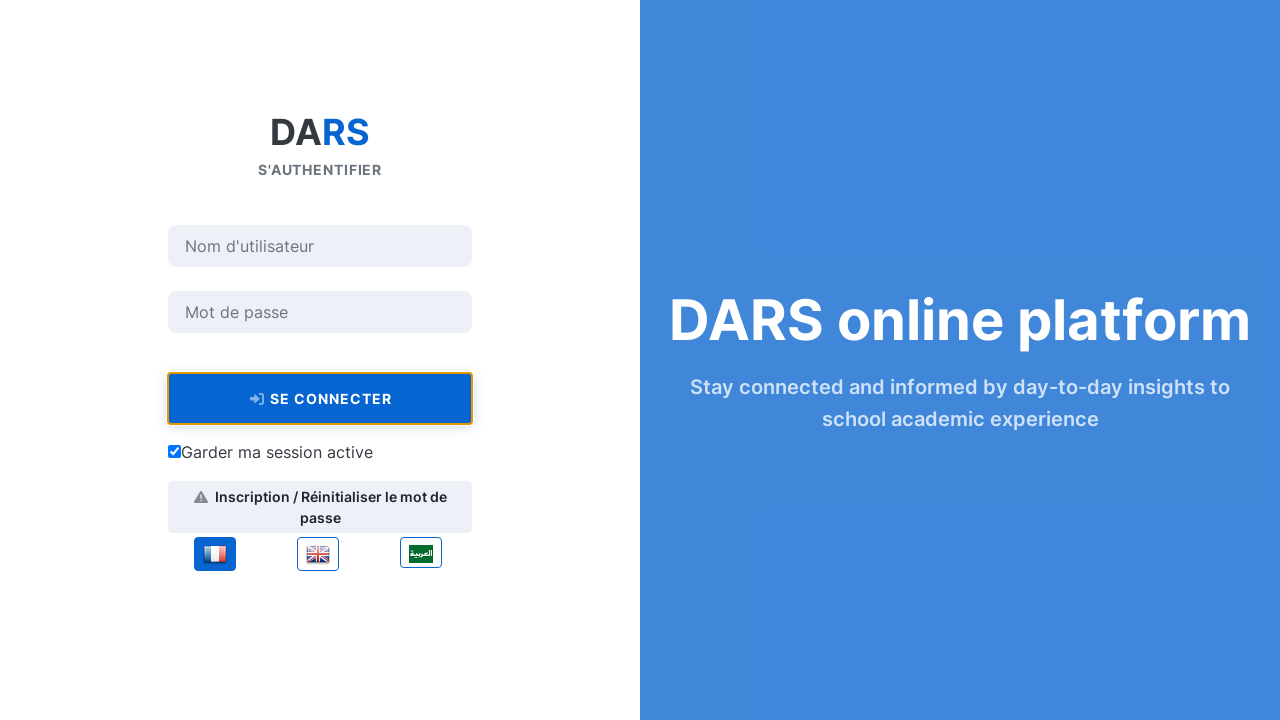

--- FILE ---
content_type: text/html; charset=utf-8
request_url: https://sagessejdeideh.datarays.co/Login.aspx?id=FF57DFEC-3410-4790-A274-666385874996
body_size: 3794
content:



<!doctype html>
<html lang="en">
<head>
    <meta charset="utf-8">
    <meta name="viewport" content="width=device-width,initial-scale=1.0">

    <title>DARS</title>

    <meta name="robots" content="noindex, nofollow">


    <!-- Icons -->
    <!-- The following icons can be replaced with your own, they are used by desktop and mobile browsers -->
    <link rel="shortcut icon" href="assets/media/favicons/favicon.png">
    <link rel="icon" type="image/png" sizes="192x192" href="assets/media/favicons/favicon-192x192.png">
    <link rel="apple-touch-icon" sizes="180x180" href="assets/media/favicons/apple-touch-icon-180x180.png">
    <!-- END Icons -->

    <!-- Stylesheets -->
    <!-- Dashmix framework -->
    <link rel="stylesheet" id="css-main" href="assets/css/dashmix.min.css?key=64a1517a-fe57-41af-8a06-1b3ae70df34f">
    <link rel="stylesheet" href="/assets/js/plugins/magnific-popup/magnific-popup.css">

    <!-- You can include a specific file from css/themes/ folder to alter the default color theme of the template. eg: -->
    <!-- <link rel="stylesheet" id="css-theme" href="assets/css/themes/xwork.min.css"> -->
    <!-- END Stylesheets -->
    <link id="cssTheme" rel="stylesheet"></link>
</head>

<body>
    <!-- Page Container -->
    <div id="page-container">

        

        <!-- Main Container -->
        <main id="main-container">
            <!-- Page Content -->
            <!-- <div class="bg-image" style="background-image: url('assets/media/photos/photo22@2x.jpg');">-->
            <div class="bg-video" data-vide-bg="assets/media/videos/littlegirl2" data-vide-options="posterType: jpg" style="position: relative;">
                <div style="position: absolute; z-index: -1; inset: 0px; overflow: hidden; background-size: cover; background-color: transparent; background-repeat: no-repeat; background-position: 50% 50%; background-image: none;">
                    <video autoplay="" loop="" muted="" style="margin: auto; position: absolute; z-index: -1; top: 50%; left: 50%; transform: translate(-50%, -50%); visibility: visible; opacity: 1; width: 100%; height: auto;">
                        <source src="assets/media/videos/littlegirl2.mp4" type="video/mp4">
                        <source src="assets/media/videos/littlegirl2.webm" type="video/webm">
                        <source src="assets/media/videos/littlegirl2.ogv" type="video/ogg">
                    </video>
                </div>

                <div class="row g-0 bg-primary-op">


                    <!-- Main Section -->
                    <div class="hero-static col-md-6 d-flex align-items-center bg-body-extra-light">
                        <div class="p-3 w-100">

                            <!-- Header -->
                            <div class="mb-3 text-center">
                                <a class="link-fx fw-bold fs-1" target="_blank" href="https://www.datarays.com/">
                                    <span class="text-dark">DA</span><span class="text-primary">RS</span>
                                </a>
                                <p class="text-uppercase fw-bold fs-sm text-muted"><span id="LabelSignIn" class="icon-text">S'authentifier</span></p>
                            </div>
                            <!-- END Header -->

                            <!-- Sign In Form -->
                            <!-- jQuery Validation (.js-validation-signin class is initialized in js/pages/op_auth_signin.min.js which was auto compiled from _js/pages/op_auth_signin.js) -->
                            <!-- For more info and examples you can check out https://github.com/jzaefferer/jquery-validation -->
                            <div class="row g-0 justify-content-center">

                                <div class="col-sm-8 col-xl-6">
                                    <form name="Form1" method="post" action="./Login.aspx?id=FF57DFEC-3410-4790-A274-666385874996" onkeypress="javascript:return WebForm_FireDefaultButton(event, 'btnSignIn2')" id="Form1" class="js-validation-signin" style="z-index: 1">
<div>
<input type="hidden" name="__EVENTTARGET" id="__EVENTTARGET" value="" />
<input type="hidden" name="__EVENTARGUMENT" id="__EVENTARGUMENT" value="" />
<input type="hidden" name="__VIEWSTATE" id="__VIEWSTATE" value="/[base64]" />
</div>

<script type="text/javascript">
//<![CDATA[
var theForm = document.forms['Form1'];
if (!theForm) {
    theForm = document.Form1;
}
function __doPostBack(eventTarget, eventArgument) {
    if (!theForm.onsubmit || (theForm.onsubmit() != false)) {
        theForm.__EVENTTARGET.value = eventTarget;
        theForm.__EVENTARGUMENT.value = eventArgument;
        theForm.submit();
    }
}
//]]>
</script>


<script src="/WebResource.axd?d=m9SOYA6WPay22EAAFArGIDBOBiKBXjp_GAQhECB7Zr7_2J9-Nvmy82RfFSpGYE1Dh9KebJVL3UISRQeCT-Ed5rbopwaYrWopuHXUwMOnE_Y1&amp;t=638563379773552689" type="text/javascript"></script>


<script src="/WebResource.axd?d=0HvEyOq0KbApFM6b0hbM346KeFmDnrtqBsop96UqIYvSsfJ3qodE9QhEmOBDxyjFVxz-QBLdImDrbNDdrh7NlIlJJrAKvSSJmYtaSb_m67s1&amp;t=638563379773552689" type="text/javascript"></script>
<div>

	<input type="hidden" name="__VIEWSTATEGENERATOR" id="__VIEWSTATEGENERATOR" value="C2EE9ABB" />
	<input type="hidden" name="__EVENTVALIDATION" id="__EVENTVALIDATION" value="/wEdAAjuW1/CvV0TnXQIzwJRQ6ZPY3plgk0YBAefRz3MyBlTcHY2+Mc6SrnAqio3oCKbxYasSg7ZDIHUr+hWSFSFOMtLwV/l7gFANbR2l6MFvZq9WP9e2vvFvmutWcPEy9GYvww5HcUf2zcd894EzHwU1HEiC0BmgkOoTjGkNGWJteWtTZ5AYWSrIH3HXmig03bImnGseuxvjlBgtD5mlj8cIT3T" />
</div>
                                        <div class="py-3">
                                            <div class="mb-4">
                                                <input name="txtUserName" type="text" id="txtUserName" class="form-control form-control-lg form-control-alt" placeholder="Nom d&#39;utilisateur" name="login-username" />
                                            </div>
                                            <div class="mb-4">
                                                <input name="txtPassword" type="password" id="txtPassword" class="form-control form-control-lg form-control-alt" placeholder="Mot de passe" />
                                            </div>
                                        </div>
                                        <div class="mb-4">

                                            <a id="btnSignIn2" class="btn w-100 btn-lg btn-hero btn-primary" href="javascript:__doPostBack(&#39;btnSignIn2&#39;,&#39;&#39;)">
                                                <i class="fa fa-fw fa-sign-in-alt opacity-50 me-1"></i><span id="LabelAccess" class="icon-text">Se Connecter</span></a>

                                            <p class="mt-3 mb-0 d-lg-flex justify-content-lg-between">
                                                <span class="checkbox"><input id="cbxRemember" type="checkbox" name="cbxRemember" checked="checked" /><label for="cbxRemember">Garder ma session active</label></span>
                                            </p>
                                            <p class="mt-3 mb-0 d-lg-flex justify-content-lg-between">
                                                <a id="lnkForgetpass" class="btn btn-sm btn-alt-secondary d-block d-lg-inline-block mb-1" href="/ForgotPassword.aspx?id=FF57DFEC-3410-4790-A274-666385874996">
                                                    <i class="fa fa-exclamation-triangle opacity-50 me-1"></i>
                                                    <span id="LabelForgotPassword" class="icon-text">Inscription / Réinitialiser le mot de passe</span></a>
                                            </p>

                                            <div class="row g-sm text-center">
                                                <div class="col-4 mb-1">
                                                    <a id="langFr" title="Français" class="btn btn-sm btn-primary me-1 mb-3" href="javascript:__doPostBack(&#39;langFr&#39;,&#39;&#39;)">
                                                        <img src="/assets/images/lang/fr.png" alt="fr" />
                                                    </a>
                                                </div>

                                                <div class="col-4 mb-1">
                                                    <a id="langEn" title="English" class="btn btn-sm btn-outline-primary me-1 mb-3" href="javascript:__doPostBack(&#39;langEn&#39;,&#39;&#39;)">
                                                        <img src="/assets/images/lang/en.png" alt="en" />
                                                    </a>
                                                </div>

                                                <div class="col-4 mb-1">
                                                    <a id="langAr" title="العربية" class="btn btn-sm btn-outline-primary me-1 mb-3" href="javascript:__doPostBack(&#39;langAr&#39;,&#39;&#39;)">
                                                        <img src="/assets/images/lang/ar.png" alt="ar" />
                                                    </a>
                                                </div>
                                            </div>


                                        </div>

                                        <div class="mb-4">
                                            
                                            
                                            
                                        </div>

                                        <div class="row">
                                            <div class="col-xl-6">
                                                
                                            </div>
                                            <div class="col-xl-6">
                                                
                                            </div>
                                        </div>
                                    

<script type="text/javascript">
//<![CDATA[
WebForm_AutoFocus('btnSignIn2');//]]>
</script>
</form>
                                </div>
                            </div>
                            <!-- END Sign In Form -->
                        </div>
                    </div>
                    <!-- END Main Section -->

                    <!-- Meta Info Section -->
                    <div class="hero-static col-md-6 d-none d-md-flex align-items-md-center justify-content-md-center text-md-center">
                        <div class="p-3">
                            <p class="display-4 fw-bold text-white mb-3">
                                DARS online platform
                            </p>
                            <p class="fs-lg fw-semibold text-white-75 mb-0">
                                Stay connected and informed by day-to-day insights to school academic experience
                            </p>
                        </div>
                    </div>
                    <!-- END Meta Info Section -->
                </div>
            </div>
            <!-- END Page Content -->
        </main>
        <!-- END Main Container -->
    </div>
    <!-- END Page Container -->

    <!--
      Dashmix JS

      Core libraries and functionality
      webpack is putting everything together at assets/_js/main/app.js
    -->
    <script src="assets/js/dashmix.app.min.js"></script>

    <!-- jQuery (required for jQuery Validation plugin) -->
    <script src="assets/js/lib/jquery.min.js"></script>

    <!-- Page JS Plugins -->
    <script src="assets/js/plugins/jquery-validation/jquery.validate.min.js"></script>

    <!-- Page JS Code -->
    <script src="assets/js/pages/op_auth_signin.min.js"></script>
<script defer src="https://static.cloudflareinsights.com/beacon.min.js/vcd15cbe7772f49c399c6a5babf22c1241717689176015" integrity="sha512-ZpsOmlRQV6y907TI0dKBHq9Md29nnaEIPlkf84rnaERnq6zvWvPUqr2ft8M1aS28oN72PdrCzSjY4U6VaAw1EQ==" data-cf-beacon='{"version":"2024.11.0","token":"0f88b307c9de4c688c3fd5a257e57d4e","r":1,"server_timing":{"name":{"cfCacheStatus":true,"cfEdge":true,"cfExtPri":true,"cfL4":true,"cfOrigin":true,"cfSpeedBrain":true},"location_startswith":null}}' crossorigin="anonymous"></script>
</body>
</html>


--- FILE ---
content_type: text/css
request_url: https://sagessejdeideh.datarays.co/assets/css/dashmix.min.css?key=64a1517a-fe57-41af-8a06-1b3ae70df34f
body_size: 116178
content:
/*!
 * dashmix - v5.5.0
 * @author pixelcave - https://pixelcave.com
 * Copyright (c) 2022
 */
@charset "UTF-8";:root{--bs-blue:#0d6efd;--bs-indigo:#6610f2;--bs-purple:#6f42c1;--bs-pink:#d63384;--bs-red:#dc3545;--bs-orange:#fd7e14;--bs-yellow:#ffc107;--bs-green:#198754;--bs-teal:#20c997;--bs-cyan:#0dcaf0;--bs-black:#000;--bs-white:#fff;--bs-gray:#6c757d;--bs-gray-dark:#343a40;--bs-gray-100:#f8f9fa;--bs-gray-200:#e9ecef;--bs-gray-300:#dee2e6;--bs-gray-400:#ced4da;--bs-gray-500:#adb5bd;--bs-gray-600:#6c757d;--bs-gray-700:#495057;--bs-gray-800:#343a40;--bs-gray-900:#212529;--bs-primary:#0665d0;--bs-secondary:#6c757d;--bs-success:#6f9c40;--bs-info:#3c90df;--bs-warning:#e69f17;--bs-danger:#e04f1a;--bs-light:#f0f3f8;--bs-dark:#343a40;--bs-primary-rgb:6,101,208;--bs-secondary-rgb:108,117,125;--bs-success-rgb:111,156,64;--bs-info-rgb:60,144,223;--bs-warning-rgb:230,159,23;--bs-danger-rgb:224,79,26;--bs-light-rgb:240,243,248;--bs-dark-rgb:52,58,64;--bs-white-rgb:255,255,255;--bs-black-rgb:0,0,0;--bs-body-color-rgb:52,58,64;--bs-body-bg-rgb:237,240,247;--bs-font-sans-serif:"Inter",system-ui,-apple-system,"Segoe UI",Roboto,"Helvetica Neue","Noto Sans","Liberation Sans",Arial,sans-serif,"Apple Color Emoji","Segoe UI Emoji","Segoe UI Symbol","Noto Color Emoji";--bs-font-monospace:SFMono-Regular,Menlo,Monaco,Consolas,"Liberation Mono","Courier New",monospace;--bs-gradient:linear-gradient(180deg, rgba(255, 255, 255, 0.15), rgba(255, 255, 255, 0));--bs-root-font-size:16px;--bs-body-font-family:Inter,system-ui,-apple-system,Segoe UI,Roboto,Helvetica Neue,Noto Sans,Liberation Sans,Arial,sans-serif,Apple Color Emoji,Segoe UI Emoji,Segoe UI Symbol,Noto Color Emoji;--bs-body-font-size:1rem;--bs-body-font-weight:400;--bs-body-line-height:1.5;--bs-body-color:#343a40;--bs-body-bg:#edf0f7;--bs-border-width:1px;--bs-border-style:solid;--bs-border-color:#dfe4f1;--bs-border-color-translucent:rgba(0, 0, 0, 0.175);--bs-border-radius:0.375rem;--bs-border-radius-sm:0.25rem;--bs-border-radius-lg:0.5rem;--bs-border-radius-xl:1rem;--bs-border-radius-2xl:2rem;--bs-border-radius-pill:50rem;--bs-link-color:#0665d0;--bs-link-hover-color:#03356d;--bs-code-color:#d63384;--bs-highlight-bg:#fff3cd}*,::after,::before{box-sizing:border-box}:root{font-size:var(--bs-root-font-size)}@media (prefers-reduced-motion:no-preference){:root{scroll-behavior:smooth}}body{margin:0;font-family:var(--bs-body-font-family);font-size:var(--bs-body-font-size);font-weight:var(--bs-body-font-weight);line-height:var(--bs-body-line-height);color:var(--bs-body-color);text-align:var(--bs-body-text-align);background-color:var(--bs-body-bg);-webkit-text-size-adjust:100%;-webkit-tap-highlight-color:transparent}hr{margin:1rem 0;color:inherit;border:0;border-top:1px solid;opacity:.1}.h1,.h2,.h3,.h4,.h5,.h6,h1,h2,h3,h4,h5,h6{margin-top:0;margin-bottom:1.375rem;font-weight:600;line-height:1.25}.h1,h1{font-size:calc(1.35rem + 1.2vw)}@media (min-width:1200px){.h1,h1{font-size:2.25rem}}.h2,h2{font-size:calc(1.3125rem + .75vw)}@media (min-width:1200px){.h2,h2{font-size:1.875rem}}.h3,h3{font-size:calc(1.275rem + .3vw)}@media (min-width:1200px){.h3,h3{font-size:1.5rem}}.h4,h4{font-size:1.25rem}.h5,h5{font-size:1.125rem}.h6,h6{font-size:1rem}p{margin-top:0;margin-bottom:1.75rem}abbr[title]{-webkit-text-decoration:underline dotted;text-decoration:underline dotted;cursor:help;-webkit-text-decoration-skip-ink:none;text-decoration-skip-ink:none}address{margin-bottom:1rem;font-style:normal;line-height:inherit}ol,ul{padding-left:2rem}dl,ol,ul{margin-top:0;margin-bottom:1rem}ol ol,ol ul,ul ol,ul ul{margin-bottom:0}dt{font-weight:700}dd{margin-bottom:.5rem;margin-left:0}blockquote{margin:0 0 1rem}b,strong{font-weight:bolder}.small,small{font-size:.875em}.mark,mark{padding:.1875em;background-color:var(--bs-highlight-bg)}sub,sup{position:relative;font-size:.75em;line-height:0;vertical-align:baseline}sub{bottom:-.25em}sup{top:-.5em}a{color:var(--bs-link-color);text-decoration:none}a:hover{color:var(--bs-link-hover-color);text-decoration:none}a:not([href]):not([class]),a:not([href]):not([class]):hover{color:inherit;text-decoration:none}code,kbd,pre,samp{font-family:var(--bs-font-monospace);font-size:1em}pre{display:block;margin-top:0;margin-bottom:1rem;overflow:auto;font-size:.875em}pre code{font-size:inherit;color:inherit;word-break:normal}code{font-size:.875em;color:var(--bs-code-color);word-wrap:break-word}a>code{color:inherit}kbd{padding:.1875rem .375rem;font-size:.875em;color:var(--bs-body-bg);background-color:var(--bs-body-color);border-radius:.25rem}kbd kbd{padding:0;font-size:1em}figure{margin:0 0 1rem}img,svg{vertical-align:middle}table{caption-side:bottom;border-collapse:collapse}caption{padding-top:.75rem;padding-bottom:.75rem;color:#6c757d;text-align:left}th{font-weight:600;text-align:inherit;text-align:-webkit-match-parent}tbody,td,tfoot,th,thead,tr{border-color:inherit;border-style:solid;border-width:0}label{display:inline-block}button{border-radius:0}button:focus:not(:focus-visible){outline:0}button,input,optgroup,select,textarea{margin:0;font-family:inherit;font-size:inherit;line-height:inherit}button,select{text-transform:none}[role=button]{cursor:pointer}select{word-wrap:normal}select:disabled{opacity:1}[list]:not([type=date]):not([type=datetime-local]):not([type=month]):not([type=week]):not([type=time])::-webkit-calendar-picker-indicator{display:none!important}[type=button],[type=reset],[type=submit],button{-webkit-appearance:button}[type=button]:not(:disabled),[type=reset]:not(:disabled),[type=submit]:not(:disabled),button:not(:disabled){cursor:pointer}::-moz-focus-inner{padding:0;border-style:none}textarea{resize:vertical}fieldset{min-width:0;padding:0;margin:0;border:0}legend{float:left;width:100%;padding:0;margin-bottom:.5rem;font-size:calc(1.275rem + .3vw);line-height:inherit}@media (min-width:1200px){legend{font-size:1.5rem}}legend+*{clear:left}::-webkit-datetime-edit-day-field,::-webkit-datetime-edit-fields-wrapper,::-webkit-datetime-edit-hour-field,::-webkit-datetime-edit-minute,::-webkit-datetime-edit-month-field,::-webkit-datetime-edit-text,::-webkit-datetime-edit-year-field{padding:0}::-webkit-inner-spin-button{height:auto}[type=search]{outline-offset:-2px;-webkit-appearance:textfield}::-webkit-search-decoration{-webkit-appearance:none}::-webkit-color-swatch-wrapper{padding:0}::-webkit-file-upload-button{font:inherit;-webkit-appearance:button}::file-selector-button{font:inherit;-webkit-appearance:button}output{display:inline-block}iframe{border:0}summary{display:list-item;cursor:pointer}progress{vertical-align:baseline}[hidden]{display:none!important}.lead{font-size:1.25rem;font-weight:300}.display-1{font-size:calc(1.625rem + 4.5vw);font-weight:300;line-height:1.25}@media (min-width:1200px){.display-1{font-size:5rem}}.display-2{font-size:calc(1.575rem + 3.9vw);font-weight:300;line-height:1.25}@media (min-width:1200px){.display-2{font-size:4.5rem}}.display-3{font-size:calc(1.525rem + 3.3vw);font-weight:300;line-height:1.25}@media (min-width:1200px){.display-3{font-size:4rem}}.display-4{font-size:calc(1.475rem + 2.7vw);font-weight:300;line-height:1.25}@media (min-width:1200px){.display-4{font-size:3.5rem}}.display-5{font-size:calc(1.425rem + 2.1vw);font-weight:300;line-height:1.25}@media (min-width:1200px){.display-5{font-size:3rem}}.display-6{font-size:calc(1.375rem + 1.5vw);font-weight:300;line-height:1.25}@media (min-width:1200px){.display-6{font-size:2.5rem}}.list-unstyled{padding-left:0;list-style:none}.list-inline{padding-left:0;list-style:none}.list-inline-item{display:inline-block}.list-inline-item:not(:last-child){margin-right:.5rem}.initialism{font-size:.875em;text-transform:uppercase}.blockquote{margin-bottom:1rem;font-size:1.25rem}.blockquote>:last-child{margin-bottom:0}.blockquote-footer{margin-top:-1rem;margin-bottom:1rem;font-size:.875em;color:#6c757d}.blockquote-footer::before{content:"— "}.img-fluid{max-width:100%;height:auto}.img-thumbnail{padding:.25rem;background-color:#edf0f7;border:1px solid var(--bs-border-color);border-radius:.375rem;max-width:100%;height:auto}.figure{display:inline-block}.figure-img{margin-bottom:.5rem;line-height:1}.figure-caption{font-size:.875em;color:#6c757d}.container,.container-fluid,.container-lg,.container-md,.container-sm,.container-xl,.container-xxl{--bs-gutter-x:1.75rem;--bs-gutter-y:0;width:100%;padding-right:calc(var(--bs-gutter-x) * .5);padding-left:calc(var(--bs-gutter-x) * .5);margin-right:auto;margin-left:auto}@media (min-width:576px){.container,.container-sm{max-width:540px}}@media (min-width:768px){.container,.container-md,.container-sm{max-width:720px}}@media (min-width:992px){.container,.container-lg,.container-md,.container-sm{max-width:960px}}@media (min-width:1200px){.container,.container-lg,.container-md,.container-sm,.container-xl{max-width:1140px}}@media (min-width:1400px){.container,.container-lg,.container-md,.container-sm,.container-xl,.container-xxl{max-width:1320px}}.row{--bs-gutter-x:1.75rem;--bs-gutter-y:0;display:flex;flex-wrap:wrap;margin-top:calc(-1 * var(--bs-gutter-y));margin-right:calc(-.5 * var(--bs-gutter-x));margin-left:calc(-.5 * var(--bs-gutter-x))}.row>*{flex-shrink:0;width:100%;max-width:100%;padding-right:calc(var(--bs-gutter-x) * .5);padding-left:calc(var(--bs-gutter-x) * .5);margin-top:var(--bs-gutter-y)}.col{flex:1 0 0%}.row-cols-auto>*{flex:0 0 auto;width:auto}.row-cols-1>*{flex:0 0 auto;width:100%}.row-cols-2>*{flex:0 0 auto;width:50%}.row-cols-3>*{flex:0 0 auto;width:33.3333333333%}.row-cols-4>*{flex:0 0 auto;width:25%}.row-cols-5>*{flex:0 0 auto;width:20%}.row-cols-6>*{flex:0 0 auto;width:16.6666666667%}.col-auto{flex:0 0 auto;width:auto}.col-1{flex:0 0 auto;width:8.33333333%}.col-2{flex:0 0 auto;width:16.66666667%}.col-3{flex:0 0 auto;width:25%}.col-4{flex:0 0 auto;width:33.33333333%}.col-5{flex:0 0 auto;width:41.66666667%}.col-6{flex:0 0 auto;width:50%}.col-7{flex:0 0 auto;width:58.33333333%}.col-8{flex:0 0 auto;width:66.66666667%}.col-9{flex:0 0 auto;width:75%}.col-10{flex:0 0 auto;width:83.33333333%}.col-11{flex:0 0 auto;width:91.66666667%}.col-12{flex:0 0 auto;width:100%}.offset-1{margin-left:8.33333333%}.offset-2{margin-left:16.66666667%}.offset-3{margin-left:25%}.offset-4{margin-left:33.33333333%}.offset-5{margin-left:41.66666667%}.offset-6{margin-left:50%}.offset-7{margin-left:58.33333333%}.offset-8{margin-left:66.66666667%}.offset-9{margin-left:75%}.offset-10{margin-left:83.33333333%}.offset-11{margin-left:91.66666667%}.g-0,.gx-0{--bs-gutter-x:0}.g-0,.gy-0{--bs-gutter-y:0}.g-1,.gx-1{--bs-gutter-x:0.25rem}.g-1,.gy-1{--bs-gutter-y:0.25rem}.g-2,.gx-2{--bs-gutter-x:0.5rem}.g-2,.gy-2{--bs-gutter-y:0.5rem}.g-3,.gx-3{--bs-gutter-x:1rem}.g-3,.gy-3{--bs-gutter-y:1rem}.g-4,.gx-4{--bs-gutter-x:1.5rem}.g-4,.gy-4{--bs-gutter-y:1.5rem}.g-5,.gx-5{--bs-gutter-x:3rem}.g-5,.gy-5{--bs-gutter-y:3rem}.g-6,.gx-6{--bs-gutter-x:4.5rem}.g-6,.gy-6{--bs-gutter-y:4.5rem}.g-7,.gx-7{--bs-gutter-x:6rem}.g-7,.gy-7{--bs-gutter-y:6rem}.g-8,.gx-8{--bs-gutter-x:9rem}.g-8,.gy-8{--bs-gutter-y:9rem}.g-9,.gx-9{--bs-gutter-x:12rem}.g-9,.gy-9{--bs-gutter-y:12rem}.g-10,.gx-10{--bs-gutter-x:18rem}.g-10,.gy-10{--bs-gutter-y:18rem}@media (min-width:576px){.col-sm{flex:1 0 0%}.row-cols-sm-auto>*{flex:0 0 auto;width:auto}.row-cols-sm-1>*{flex:0 0 auto;width:100%}.row-cols-sm-2>*{flex:0 0 auto;width:50%}.row-cols-sm-3>*{flex:0 0 auto;width:33.3333333333%}.row-cols-sm-4>*{flex:0 0 auto;width:25%}.row-cols-sm-5>*{flex:0 0 auto;width:20%}.row-cols-sm-6>*{flex:0 0 auto;width:16.6666666667%}.col-sm-auto{flex:0 0 auto;width:auto}.col-sm-1{flex:0 0 auto;width:8.33333333%}.col-sm-2{flex:0 0 auto;width:16.66666667%}.col-sm-3{flex:0 0 auto;width:25%}.col-sm-4{flex:0 0 auto;width:33.33333333%}.col-sm-5{flex:0 0 auto;width:41.66666667%}.col-sm-6{flex:0 0 auto;width:50%}.col-sm-7{flex:0 0 auto;width:58.33333333%}.col-sm-8{flex:0 0 auto;width:66.66666667%}.col-sm-9{flex:0 0 auto;width:75%}.col-sm-10{flex:0 0 auto;width:83.33333333%}.col-sm-11{flex:0 0 auto;width:91.66666667%}.col-sm-12{flex:0 0 auto;width:100%}.offset-sm-0{margin-left:0}.offset-sm-1{margin-left:8.33333333%}.offset-sm-2{margin-left:16.66666667%}.offset-sm-3{margin-left:25%}.offset-sm-4{margin-left:33.33333333%}.offset-sm-5{margin-left:41.66666667%}.offset-sm-6{margin-left:50%}.offset-sm-7{margin-left:58.33333333%}.offset-sm-8{margin-left:66.66666667%}.offset-sm-9{margin-left:75%}.offset-sm-10{margin-left:83.33333333%}.offset-sm-11{margin-left:91.66666667%}.g-sm-0,.gx-sm-0{--bs-gutter-x:0}.g-sm-0,.gy-sm-0{--bs-gutter-y:0}.g-sm-1,.gx-sm-1{--bs-gutter-x:0.25rem}.g-sm-1,.gy-sm-1{--bs-gutter-y:0.25rem}.g-sm-2,.gx-sm-2{--bs-gutter-x:0.5rem}.g-sm-2,.gy-sm-2{--bs-gutter-y:0.5rem}.g-sm-3,.gx-sm-3{--bs-gutter-x:1rem}.g-sm-3,.gy-sm-3{--bs-gutter-y:1rem}.g-sm-4,.gx-sm-4{--bs-gutter-x:1.5rem}.g-sm-4,.gy-sm-4{--bs-gutter-y:1.5rem}.g-sm-5,.gx-sm-5{--bs-gutter-x:3rem}.g-sm-5,.gy-sm-5{--bs-gutter-y:3rem}.g-sm-6,.gx-sm-6{--bs-gutter-x:4.5rem}.g-sm-6,.gy-sm-6{--bs-gutter-y:4.5rem}.g-sm-7,.gx-sm-7{--bs-gutter-x:6rem}.g-sm-7,.gy-sm-7{--bs-gutter-y:6rem}.g-sm-8,.gx-sm-8{--bs-gutter-x:9rem}.g-sm-8,.gy-sm-8{--bs-gutter-y:9rem}.g-sm-9,.gx-sm-9{--bs-gutter-x:12rem}.g-sm-9,.gy-sm-9{--bs-gutter-y:12rem}.g-sm-10,.gx-sm-10{--bs-gutter-x:18rem}.g-sm-10,.gy-sm-10{--bs-gutter-y:18rem}}@media (min-width:768px){.col-md{flex:1 0 0%}.row-cols-md-auto>*{flex:0 0 auto;width:auto}.row-cols-md-1>*{flex:0 0 auto;width:100%}.row-cols-md-2>*{flex:0 0 auto;width:50%}.row-cols-md-3>*{flex:0 0 auto;width:33.3333333333%}.row-cols-md-4>*{flex:0 0 auto;width:25%}.row-cols-md-5>*{flex:0 0 auto;width:20%}.row-cols-md-6>*{flex:0 0 auto;width:16.6666666667%}.col-md-auto{flex:0 0 auto;width:auto}.col-md-1{flex:0 0 auto;width:8.33333333%}.col-md-2{flex:0 0 auto;width:16.66666667%}.col-md-3{flex:0 0 auto;width:25%}.col-md-4{flex:0 0 auto;width:33.33333333%}.col-md-5{flex:0 0 auto;width:41.66666667%}.col-md-6{flex:0 0 auto;width:50%}.col-md-7{flex:0 0 auto;width:58.33333333%}.col-md-8{flex:0 0 auto;width:66.66666667%}.col-md-9{flex:0 0 auto;width:75%}.col-md-10{flex:0 0 auto;width:83.33333333%}.col-md-11{flex:0 0 auto;width:91.66666667%}.col-md-12{flex:0 0 auto;width:100%}.offset-md-0{margin-left:0}.offset-md-1{margin-left:8.33333333%}.offset-md-2{margin-left:16.66666667%}.offset-md-3{margin-left:25%}.offset-md-4{margin-left:33.33333333%}.offset-md-5{margin-left:41.66666667%}.offset-md-6{margin-left:50%}.offset-md-7{margin-left:58.33333333%}.offset-md-8{margin-left:66.66666667%}.offset-md-9{margin-left:75%}.offset-md-10{margin-left:83.33333333%}.offset-md-11{margin-left:91.66666667%}.g-md-0,.gx-md-0{--bs-gutter-x:0}.g-md-0,.gy-md-0{--bs-gutter-y:0}.g-md-1,.gx-md-1{--bs-gutter-x:0.25rem}.g-md-1,.gy-md-1{--bs-gutter-y:0.25rem}.g-md-2,.gx-md-2{--bs-gutter-x:0.5rem}.g-md-2,.gy-md-2{--bs-gutter-y:0.5rem}.g-md-3,.gx-md-3{--bs-gutter-x:1rem}.g-md-3,.gy-md-3{--bs-gutter-y:1rem}.g-md-4,.gx-md-4{--bs-gutter-x:1.5rem}.g-md-4,.gy-md-4{--bs-gutter-y:1.5rem}.g-md-5,.gx-md-5{--bs-gutter-x:3rem}.g-md-5,.gy-md-5{--bs-gutter-y:3rem}.g-md-6,.gx-md-6{--bs-gutter-x:4.5rem}.g-md-6,.gy-md-6{--bs-gutter-y:4.5rem}.g-md-7,.gx-md-7{--bs-gutter-x:6rem}.g-md-7,.gy-md-7{--bs-gutter-y:6rem}.g-md-8,.gx-md-8{--bs-gutter-x:9rem}.g-md-8,.gy-md-8{--bs-gutter-y:9rem}.g-md-9,.gx-md-9{--bs-gutter-x:12rem}.g-md-9,.gy-md-9{--bs-gutter-y:12rem}.g-md-10,.gx-md-10{--bs-gutter-x:18rem}.g-md-10,.gy-md-10{--bs-gutter-y:18rem}}@media (min-width:992px){.col-lg{flex:1 0 0%}.row-cols-lg-auto>*{flex:0 0 auto;width:auto}.row-cols-lg-1>*{flex:0 0 auto;width:100%}.row-cols-lg-2>*{flex:0 0 auto;width:50%}.row-cols-lg-3>*{flex:0 0 auto;width:33.3333333333%}.row-cols-lg-4>*{flex:0 0 auto;width:25%}.row-cols-lg-5>*{flex:0 0 auto;width:20%}.row-cols-lg-6>*{flex:0 0 auto;width:16.6666666667%}.col-lg-auto{flex:0 0 auto;width:auto}.col-lg-1{flex:0 0 auto;width:8.33333333%}.col-lg-2{flex:0 0 auto;width:16.66666667%}.col-lg-3{flex:0 0 auto;width:25%}.col-lg-4{flex:0 0 auto;width:33.33333333%}.col-lg-5{flex:0 0 auto;width:41.66666667%}.col-lg-6{flex:0 0 auto;width:50%}.col-lg-7{flex:0 0 auto;width:58.33333333%}.col-lg-8{flex:0 0 auto;width:66.66666667%}.col-lg-9{flex:0 0 auto;width:75%}.col-lg-10{flex:0 0 auto;width:83.33333333%}.col-lg-11{flex:0 0 auto;width:91.66666667%}.col-lg-12{flex:0 0 auto;width:100%}.offset-lg-0{margin-left:0}.offset-lg-1{margin-left:8.33333333%}.offset-lg-2{margin-left:16.66666667%}.offset-lg-3{margin-left:25%}.offset-lg-4{margin-left:33.33333333%}.offset-lg-5{margin-left:41.66666667%}.offset-lg-6{margin-left:50%}.offset-lg-7{margin-left:58.33333333%}.offset-lg-8{margin-left:66.66666667%}.offset-lg-9{margin-left:75%}.offset-lg-10{margin-left:83.33333333%}.offset-lg-11{margin-left:91.66666667%}.g-lg-0,.gx-lg-0{--bs-gutter-x:0}.g-lg-0,.gy-lg-0{--bs-gutter-y:0}.g-lg-1,.gx-lg-1{--bs-gutter-x:0.25rem}.g-lg-1,.gy-lg-1{--bs-gutter-y:0.25rem}.g-lg-2,.gx-lg-2{--bs-gutter-x:0.5rem}.g-lg-2,.gy-lg-2{--bs-gutter-y:0.5rem}.g-lg-3,.gx-lg-3{--bs-gutter-x:1rem}.g-lg-3,.gy-lg-3{--bs-gutter-y:1rem}.g-lg-4,.gx-lg-4{--bs-gutter-x:1.5rem}.g-lg-4,.gy-lg-4{--bs-gutter-y:1.5rem}.g-lg-5,.gx-lg-5{--bs-gutter-x:3rem}.g-lg-5,.gy-lg-5{--bs-gutter-y:3rem}.g-lg-6,.gx-lg-6{--bs-gutter-x:4.5rem}.g-lg-6,.gy-lg-6{--bs-gutter-y:4.5rem}.g-lg-7,.gx-lg-7{--bs-gutter-x:6rem}.g-lg-7,.gy-lg-7{--bs-gutter-y:6rem}.g-lg-8,.gx-lg-8{--bs-gutter-x:9rem}.g-lg-8,.gy-lg-8{--bs-gutter-y:9rem}.g-lg-9,.gx-lg-9{--bs-gutter-x:12rem}.g-lg-9,.gy-lg-9{--bs-gutter-y:12rem}.g-lg-10,.gx-lg-10{--bs-gutter-x:18rem}.g-lg-10,.gy-lg-10{--bs-gutter-y:18rem}}@media (min-width:1200px){.col-xl{flex:1 0 0%}.row-cols-xl-auto>*{flex:0 0 auto;width:auto}.row-cols-xl-1>*{flex:0 0 auto;width:100%}.row-cols-xl-2>*{flex:0 0 auto;width:50%}.row-cols-xl-3>*{flex:0 0 auto;width:33.3333333333%}.row-cols-xl-4>*{flex:0 0 auto;width:25%}.row-cols-xl-5>*{flex:0 0 auto;width:20%}.row-cols-xl-6>*{flex:0 0 auto;width:16.6666666667%}.col-xl-auto{flex:0 0 auto;width:auto}.col-xl-1{flex:0 0 auto;width:8.33333333%}.col-xl-2{flex:0 0 auto;width:16.66666667%}.col-xl-3{flex:0 0 auto;width:25%}.col-xl-4{flex:0 0 auto;width:33.33333333%}.col-xl-5{flex:0 0 auto;width:41.66666667%}.col-xl-6{flex:0 0 auto;width:50%}.col-xl-7{flex:0 0 auto;width:58.33333333%}.col-xl-8{flex:0 0 auto;width:66.66666667%}.col-xl-9{flex:0 0 auto;width:75%}.col-xl-10{flex:0 0 auto;width:83.33333333%}.col-xl-11{flex:0 0 auto;width:91.66666667%}.col-xl-12{flex:0 0 auto;width:100%}.offset-xl-0{margin-left:0}.offset-xl-1{margin-left:8.33333333%}.offset-xl-2{margin-left:16.66666667%}.offset-xl-3{margin-left:25%}.offset-xl-4{margin-left:33.33333333%}.offset-xl-5{margin-left:41.66666667%}.offset-xl-6{margin-left:50%}.offset-xl-7{margin-left:58.33333333%}.offset-xl-8{margin-left:66.66666667%}.offset-xl-9{margin-left:75%}.offset-xl-10{margin-left:83.33333333%}.offset-xl-11{margin-left:91.66666667%}.g-xl-0,.gx-xl-0{--bs-gutter-x:0}.g-xl-0,.gy-xl-0{--bs-gutter-y:0}.g-xl-1,.gx-xl-1{--bs-gutter-x:0.25rem}.g-xl-1,.gy-xl-1{--bs-gutter-y:0.25rem}.g-xl-2,.gx-xl-2{--bs-gutter-x:0.5rem}.g-xl-2,.gy-xl-2{--bs-gutter-y:0.5rem}.g-xl-3,.gx-xl-3{--bs-gutter-x:1rem}.g-xl-3,.gy-xl-3{--bs-gutter-y:1rem}.g-xl-4,.gx-xl-4{--bs-gutter-x:1.5rem}.g-xl-4,.gy-xl-4{--bs-gutter-y:1.5rem}.g-xl-5,.gx-xl-5{--bs-gutter-x:3rem}.g-xl-5,.gy-xl-5{--bs-gutter-y:3rem}.g-xl-6,.gx-xl-6{--bs-gutter-x:4.5rem}.g-xl-6,.gy-xl-6{--bs-gutter-y:4.5rem}.g-xl-7,.gx-xl-7{--bs-gutter-x:6rem}.g-xl-7,.gy-xl-7{--bs-gutter-y:6rem}.g-xl-8,.gx-xl-8{--bs-gutter-x:9rem}.g-xl-8,.gy-xl-8{--bs-gutter-y:9rem}.g-xl-9,.gx-xl-9{--bs-gutter-x:12rem}.g-xl-9,.gy-xl-9{--bs-gutter-y:12rem}.g-xl-10,.gx-xl-10{--bs-gutter-x:18rem}.g-xl-10,.gy-xl-10{--bs-gutter-y:18rem}}@media (min-width:1400px){.col-xxl{flex:1 0 0%}.row-cols-xxl-auto>*{flex:0 0 auto;width:auto}.row-cols-xxl-1>*{flex:0 0 auto;width:100%}.row-cols-xxl-2>*{flex:0 0 auto;width:50%}.row-cols-xxl-3>*{flex:0 0 auto;width:33.3333333333%}.row-cols-xxl-4>*{flex:0 0 auto;width:25%}.row-cols-xxl-5>*{flex:0 0 auto;width:20%}.row-cols-xxl-6>*{flex:0 0 auto;width:16.6666666667%}.col-xxl-auto{flex:0 0 auto;width:auto}.col-xxl-1{flex:0 0 auto;width:8.33333333%}.col-xxl-2{flex:0 0 auto;width:16.66666667%}.col-xxl-3{flex:0 0 auto;width:25%}.col-xxl-4{flex:0 0 auto;width:33.33333333%}.col-xxl-5{flex:0 0 auto;width:41.66666667%}.col-xxl-6{flex:0 0 auto;width:50%}.col-xxl-7{flex:0 0 auto;width:58.33333333%}.col-xxl-8{flex:0 0 auto;width:66.66666667%}.col-xxl-9{flex:0 0 auto;width:75%}.col-xxl-10{flex:0 0 auto;width:83.33333333%}.col-xxl-11{flex:0 0 auto;width:91.66666667%}.col-xxl-12{flex:0 0 auto;width:100%}.offset-xxl-0{margin-left:0}.offset-xxl-1{margin-left:8.33333333%}.offset-xxl-2{margin-left:16.66666667%}.offset-xxl-3{margin-left:25%}.offset-xxl-4{margin-left:33.33333333%}.offset-xxl-5{margin-left:41.66666667%}.offset-xxl-6{margin-left:50%}.offset-xxl-7{margin-left:58.33333333%}.offset-xxl-8{margin-left:66.66666667%}.offset-xxl-9{margin-left:75%}.offset-xxl-10{margin-left:83.33333333%}.offset-xxl-11{margin-left:91.66666667%}.g-xxl-0,.gx-xxl-0{--bs-gutter-x:0}.g-xxl-0,.gy-xxl-0{--bs-gutter-y:0}.g-xxl-1,.gx-xxl-1{--bs-gutter-x:0.25rem}.g-xxl-1,.gy-xxl-1{--bs-gutter-y:0.25rem}.g-xxl-2,.gx-xxl-2{--bs-gutter-x:0.5rem}.g-xxl-2,.gy-xxl-2{--bs-gutter-y:0.5rem}.g-xxl-3,.gx-xxl-3{--bs-gutter-x:1rem}.g-xxl-3,.gy-xxl-3{--bs-gutter-y:1rem}.g-xxl-4,.gx-xxl-4{--bs-gutter-x:1.5rem}.g-xxl-4,.gy-xxl-4{--bs-gutter-y:1.5rem}.g-xxl-5,.gx-xxl-5{--bs-gutter-x:3rem}.g-xxl-5,.gy-xxl-5{--bs-gutter-y:3rem}.g-xxl-6,.gx-xxl-6{--bs-gutter-x:4.5rem}.g-xxl-6,.gy-xxl-6{--bs-gutter-y:4.5rem}.g-xxl-7,.gx-xxl-7{--bs-gutter-x:6rem}.g-xxl-7,.gy-xxl-7{--bs-gutter-y:6rem}.g-xxl-8,.gx-xxl-8{--bs-gutter-x:9rem}.g-xxl-8,.gy-xxl-8{--bs-gutter-y:9rem}.g-xxl-9,.gx-xxl-9{--bs-gutter-x:12rem}.g-xxl-9,.gy-xxl-9{--bs-gutter-y:12rem}.g-xxl-10,.gx-xxl-10{--bs-gutter-x:18rem}.g-xxl-10,.gy-xxl-10{--bs-gutter-y:18rem}}.table{--bs-table-color:#343a40;--bs-table-bg:transparent;--bs-table-border-color:#dfe4f1;--bs-table-accent-bg:transparent;--bs-table-striped-color:#343a40;--bs-table-striped-bg:#f2f4f9;--bs-table-active-color:#343a40;--bs-table-active-bg:#edf0f7;--bs-table-hover-color:#343a40;--bs-table-hover-bg:#e8ecf5;width:100%;margin-bottom:1rem;color:var(--bs-table-color);vertical-align:top;border-color:var(--bs-table-border-color)}.table>:not(caption)>*>*{padding:.2rem .2rem;background-color:var(--bs-table-bg);border-bottom-width:1px;box-shadow:inset 0 0 0 9999px var(--bs-table-accent-bg)}.table>tbody{vertical-align:inherit}.table>thead{vertical-align:bottom}.table-group-divider{border-top:2px solid #dfe4f1}.caption-top{caption-side:top}.table-sm>:not(caption)>*>*{padding:.25rem .25rem}.table-bordered>:not(caption)>*{border-width:1px 0}.table-bordered>:not(caption)>*>*{border-width:0 1px}.table-borderless>:not(caption)>*>*{border-bottom-width:0}.table-borderless>:not(:first-child){border-top-width:0}.table-striped>tbody>tr:nth-of-type(odd)>*{--bs-table-accent-bg:var(--bs-table-striped-bg);color:var(--bs-table-striped-color)}.table-striped-columns>:not(caption)>tr>:nth-child(even){--bs-table-accent-bg:var(--bs-table-striped-bg);color:var(--bs-table-striped-color)}.table-active{--bs-table-accent-bg:var(--bs-table-active-bg);color:var(--bs-table-active-color)}.table-hover>tbody>tr:hover>*{--bs-table-accent-bg:var(--bs-table-hover-bg);color:var(--bs-table-hover-color)}.table-primary{--bs-table-color:#000;--bs-table-bg:#cde0f6;--bs-table-border-color:#b9cadd;--bs-table-striped-bg:#c3d5ea;--bs-table-striped-color:#000;--bs-table-active-bg:#b9cadd;--bs-table-active-color:#000;--bs-table-hover-bg:#becfe4;--bs-table-hover-color:#000;color:var(--bs-table-color);border-color:var(--bs-table-border-color)}.table-secondary{--bs-table-color:#000;--bs-table-bg:#e2e3e5;--bs-table-border-color:#cbccce;--bs-table-striped-bg:#d7d8da;--bs-table-striped-color:#000;--bs-table-active-bg:#cbccce;--bs-table-active-color:#000;--bs-table-hover-bg:#d1d2d4;--bs-table-hover-color:#000;color:var(--bs-table-color);border-color:var(--bs-table-border-color)}.table-success{--bs-table-color:#000;--bs-table-bg:#e2ebd9;--bs-table-border-color:#cbd4c3;--bs-table-striped-bg:#d7dfce;--bs-table-striped-color:#000;--bs-table-active-bg:#cbd4c3;--bs-table-active-color:#000;--bs-table-hover-bg:#d1d9c9;--bs-table-hover-color:#000;color:var(--bs-table-color);border-color:var(--bs-table-border-color)}.table-info{--bs-table-color:#000;--bs-table-bg:#d8e9f9;--bs-table-border-color:#c2d2e0;--bs-table-striped-bg:#cddded;--bs-table-striped-color:#000;--bs-table-active-bg:#c2d2e0;--bs-table-active-color:#000;--bs-table-hover-bg:#c8d8e6;--bs-table-hover-color:#000;color:var(--bs-table-color);border-color:var(--bs-table-border-color)}.table-warning{--bs-table-color:#000;--bs-table-bg:#faecd1;--bs-table-border-color:#e1d4bc;--bs-table-striped-bg:#eee0c7;--bs-table-striped-color:#000;--bs-table-active-bg:#e1d4bc;--bs-table-active-color:#000;--bs-table-hover-bg:#e7dac1;--bs-table-hover-color:#000;color:var(--bs-table-color);border-color:var(--bs-table-border-color)}.table-danger{--bs-table-color:#000;--bs-table-bg:#f9dcd1;--bs-table-border-color:#e0c6bc;--bs-table-striped-bg:#edd1c7;--bs-table-striped-color:#000;--bs-table-active-bg:#e0c6bc;--bs-table-active-color:#000;--bs-table-hover-bg:#e6ccc1;--bs-table-hover-color:#000;color:var(--bs-table-color);border-color:var(--bs-table-border-color)}.table-light{--bs-table-color:#000;--bs-table-bg:#f0f3f8;--bs-table-border-color:#d8dbdf;--bs-table-striped-bg:#e4e7ec;--bs-table-striped-color:#000;--bs-table-active-bg:#d8dbdf;--bs-table-active-color:#000;--bs-table-hover-bg:#dee1e5;--bs-table-hover-color:#000;color:var(--bs-table-color);border-color:var(--bs-table-border-color)}.table-dark{--bs-table-color:#fff;--bs-table-bg:#343a40;--bs-table-border-color:#484e53;--bs-table-striped-bg:#3e444a;--bs-table-striped-color:#fff;--bs-table-active-bg:#484e53;--bs-table-active-color:#fff;--bs-table-hover-bg:#43494e;--bs-table-hover-color:#fff;color:var(--bs-table-color);border-color:var(--bs-table-border-color)}.table-responsive{overflow-x:auto;-webkit-overflow-scrolling:touch}.table-responsive::-webkit-scrollbar {width: 5px;height:5px;}.table-responsive::-webkit-scrollbar-track {border-radius: 10px;border: 5px solid #dee2e4;}.table-responsive::-webkit-scrollbar-thumb {background: #888;border-radius: 20px;transition: background .3s;}.table-responsive::-webkit-scrollbar-thumb:hover {background: #555;}
@media (max-width:575.98px){.table-responsive-sm{overflow-x:auto;-webkit-overflow-scrolling:touch}}@media (max-width:767.98px){.table-responsive-md{overflow-x:auto;-webkit-overflow-scrolling:touch}}@media (max-width:991.98px){.table-responsive-lg{overflow-x:auto;-webkit-overflow-scrolling:touch}}@media (max-width:1199.98px){.table-responsive-xl{overflow-x:auto;-webkit-overflow-scrolling:touch}}@media (max-width:1399.98px){.table-responsive-xxl{overflow-x:auto;-webkit-overflow-scrolling:touch}}.form-label{margin-bottom:.375rem;font-weight:500}.col-form-label{padding-top:calc(.375rem + 1px);padding-bottom:calc(.375rem + 1px);margin-bottom:0;font-size:inherit;font-weight:500;line-height:1.5}.col-form-label-lg{padding-top:calc(.5rem + 1px);padding-bottom:calc(.5rem + 1px);font-size:1rem}.col-form-label-sm{padding-top:calc(.25rem + 1px);padding-bottom:calc(.25rem + 1px);font-size:.875rem}.form-text{margin-top:.375rem;font-size:.875em;color:#6c757d}.form-control{display:block;width:100%;padding:.12rem .35rem;font-size:1rem;font-weight:400;line-height:1.5;color:#343a40;background-color:#fff;background-clip:padding-box;border:1px solid #d1d8ea;-webkit-appearance:none;-moz-appearance:none;appearance:none;border-radius:.375rem;transition:border-color .15s ease-in-out,box-shadow .15s ease-in-out}@media (prefers-reduced-motion:reduce){.form-control{transition:none}}.form-control[type=file]{overflow:hidden}.form-control[type=file]:not(:disabled):not([readonly]){cursor:pointer}.form-control:focus{color:#343a40;background-color:#fff;border-color:#83b2e8;outline:0;box-shadow:0 0 0 .25rem rgba(6,101,208,.25)}.form-control::-webkit-date-and-time-value{height:1.5em}.form-control::-moz-placeholder{color:#6c757d;opacity:1}.form-control::placeholder{color:#6c757d;opacity:1}.form-control:disabled{background-color:#e9ecef;opacity:1}.form-control::-webkit-file-upload-button{padding:.375rem .75rem;margin:-.375rem -.75rem;-webkit-margin-end:.75rem;margin-inline-end:.75rem;color:#343a40;background-color:#edf0f7;pointer-events:none;border-color:inherit;border-style:solid;border-width:0;border-inline-end-width:1px;border-radius:0;-webkit-transition:color .15s ease-in-out,background-color .15s ease-in-out,border-color .15s ease-in-out,box-shadow .15s ease-in-out;transition:color .15s ease-in-out,background-color .15s ease-in-out,border-color .15s ease-in-out,box-shadow .15s ease-in-out}.form-control::file-selector-button{padding:.375rem .75rem;margin:-.375rem -.75rem;-webkit-margin-end:.75rem;margin-inline-end:.75rem;color:#343a40;background-color:#edf0f7;pointer-events:none;border-color:inherit;border-style:solid;border-width:0;border-inline-end-width:1px;border-radius:0;transition:color .15s ease-in-out,background-color .15s ease-in-out,border-color .15s ease-in-out,box-shadow .15s ease-in-out}@media (prefers-reduced-motion:reduce){.form-control::-webkit-file-upload-button{-webkit-transition:none;transition:none}.form-control::file-selector-button{transition:none}}.form-control:hover:not(:disabled):not([readonly])::-webkit-file-upload-button{background-color:#e1e4eb}.form-control:hover:not(:disabled):not([readonly])::file-selector-button{background-color:#e1e4eb}.form-control-plaintext{display:block;width:100%;padding:.375rem 0;margin-bottom:0;line-height:1.5;color:#343a40;background-color:transparent;border:solid transparent;border-width:1px 0}.form-control-plaintext:focus{outline:0}.form-control-plaintext.form-control-lg,.form-control-plaintext.form-control-sm{padding-right:0;padding-left:0}.form-control-sm{min-height:calc(1.5em + .5rem + 2px);padding:.25rem .5rem;font-size:.875rem;border-radius:.25rem}.form-control-sm::-webkit-file-upload-button{padding:.25rem .5rem;margin:-.25rem -.5rem;-webkit-margin-end:.5rem;margin-inline-end:.5rem}.form-control-sm::file-selector-button{padding:.25rem .5rem;margin:-.25rem -.5rem;-webkit-margin-end:.5rem;margin-inline-end:.5rem}.form-control-lg{min-height:calc(1.5em + 1rem + 2px);padding:.5rem 1rem;font-size:1rem;border-radius:.5rem}.form-control-lg::-webkit-file-upload-button{padding:.5rem 1rem;margin:-.5rem -1rem;-webkit-margin-end:1rem;margin-inline-end:1rem}.form-control-lg::file-selector-button{padding:.5rem 1rem;margin:-.5rem -1rem;-webkit-margin-end:1rem;margin-inline-end:1rem}textarea.form-control{min-height:calc(1.5em + .75rem + 2px)}textarea.form-control-sm{min-height:calc(1.5em + .5rem + 2px)}textarea.form-control-lg{min-height:calc(1.5em + 1rem + 2px)}.form-control-color{width:3rem;height:calc(1.5em + .75rem + 2px);padding:.375rem}.form-control-color:not(:disabled):not([readonly]){cursor:pointer}.form-control-color::-moz-color-swatch{border:0!important;border-radius:.375rem}.form-control-color::-webkit-color-swatch{border-radius:.375rem}.form-control-color.form-control-sm{height:calc(1.5em + .5rem + 2px)}.form-control-color.form-control-lg{height:calc(1.5em + 1rem + 2px)}.form-select{display:block;width:100%;padding:.375rem 2.25rem .375rem .75rem;-moz-padding-start:calc(.75rem - 3px);font-size:1rem;font-weight:400;line-height:1.5;color:#343a40;background-color:#fff;background-image:url("data:image/svg+xml,%3csvg xmlns='http://www.w3.org/2000/svg' viewBox='0 0 16 16'%3e%3cpath fill='none' stroke='%23343a40' stroke-linecap='round' stroke-linejoin='round' stroke-width='2' d='m2 5 6 6 6-6'/%3e%3c/svg%3e");background-repeat:no-repeat;background-position:right .75rem center;background-size:16px 12px;border:1px solid #d1d8ea;border-radius:.375rem;transition:border-color .15s ease-in-out,box-shadow .15s ease-in-out;-webkit-appearance:none;-moz-appearance:none;appearance:none}@media (prefers-reduced-motion:reduce){.form-select{transition:none}}.form-select:focus{border-color:#83b2e8;outline:0;box-shadow:0 0 0 .25rem rgba(6,101,208,.25)}.form-select[multiple],.form-select[size]:not([size="1"]){padding-right:.75rem;background-image:none}.form-select:disabled{background-color:#e9ecef}.form-select:-moz-focusring{color:transparent;text-shadow:0 0 0 #343a40}.form-select-sm{padding-top:.25rem;padding-bottom:.25rem;padding-left:.5rem;font-size:.875rem;border-radius:.25rem}.form-select-lg{padding-top:.5rem;padding-bottom:.5rem;padding-left:1rem;font-size:1rem;border-radius:.5rem}.form-check{display:block;min-height:1.5rem;padding-left:1.5em;margin-bottom:.125rem}.form-check .form-check-input{float:left;margin-left:-1.5em}.form-check-reverse{padding-right:1.5em;padding-left:0;text-align:right}.form-check-reverse .form-check-input{float:right;margin-right:-1.5em;margin-left:0}.form-check-input{width:1em;height:1em;margin-top:.25em;vertical-align:top;background-color:#fff;background-repeat:no-repeat;background-position:center;background-size:contain;border:1px solid #cad3e7;-webkit-appearance:none;-moz-appearance:none;appearance:none;-webkit-print-color-adjust:exact;color-adjust:exact;print-color-adjust:exact}.form-check-input[type=checkbox]{border-radius:.25em}.form-check-input[type=radio]{border-radius:50%}.form-check-input:active{filter:brightness(90%)}.form-check-input:focus{border-color:#83b2e8;outline:0;box-shadow:0 0 0 .25rem rgba(6,101,208,.25)}.form-check-input:checked{background-color:#0665d0;border-color:#0665d0}.form-check-input:checked[type=checkbox]{background-image:url("data:image/svg+xml,%3csvg xmlns='http://www.w3.org/2000/svg' viewBox='0 0 20 20'%3e%3cpath fill='none' stroke='%23fff' stroke-linecap='round' stroke-linejoin='round' stroke-width='3' d='m6 10 3 3 6-6'/%3e%3c/svg%3e")}.form-check-input:checked[type=radio]{background-image:url("data:image/svg+xml,%3csvg xmlns='http://www.w3.org/2000/svg' viewBox='-4 -4 8 8'%3e%3ccircle r='2' fill='%23fff'/%3e%3c/svg%3e")}.form-check-input[type=checkbox]:indeterminate{background-color:#0665d0;border-color:#0665d0;background-image:url("data:image/svg+xml,%3csvg xmlns='http://www.w3.org/2000/svg' viewBox='0 0 20 20'%3e%3cpath fill='none' stroke='%23fff' stroke-linecap='round' stroke-linejoin='round' stroke-width='3' d='M6 10h8'/%3e%3c/svg%3e")}.form-check-input:disabled{pointer-events:none;filter:none;opacity:.5}.form-check-input:disabled~.form-check-label,.form-check-input[disabled]~.form-check-label{cursor:default;opacity:.5}.form-switch{padding-left:3em}.form-switch .form-check-input{width:2.5em;margin-left:-3em;background-image:url("data:image/svg+xml,%3csvg xmlns='http://www.w3.org/2000/svg' viewBox='-4 -4 8 8'%3e%3ccircle r='3' fill='%23cad3e7'/%3e%3c/svg%3e");background-position:left center;border-radius:2.5em;transition:background-position .15s ease-in-out}@media (prefers-reduced-motion:reduce){.form-switch .form-check-input{transition:none}}.form-switch .form-check-input:focus{background-image:url("data:image/svg+xml,%3csvg xmlns='http://www.w3.org/2000/svg' viewBox='-4 -4 8 8'%3e%3ccircle r='3' fill='%2383b2e8'/%3e%3c/svg%3e")}.form-switch .form-check-input:checked{background-position:right center;background-image:url("data:image/svg+xml,%3csvg xmlns='http://www.w3.org/2000/svg' viewBox='-4 -4 8 8'%3e%3ccircle r='3' fill='%23fff'/%3e%3c/svg%3e")}.form-switch.form-check-reverse{padding-right:3em;padding-left:0}.form-switch.form-check-reverse .form-check-input{margin-right:-3em;margin-left:0}.form-check-inline{display:inline-block;margin-right:1rem}.btn-check{position:absolute;clip:rect(0,0,0,0);pointer-events:none}.btn-check:disabled+.btn,.btn-check[disabled]+.btn{pointer-events:none;filter:none;opacity:.65}.form-range{width:100%;height:1.5rem;padding:0;background-color:transparent;-webkit-appearance:none;-moz-appearance:none;appearance:none}.form-range:focus{outline:0}.form-range:focus::-webkit-slider-thumb{box-shadow:0 0 0 1px #edf0f7,0 0 0 .25rem rgba(6,101,208,.25)}.form-range:focus::-moz-range-thumb{box-shadow:0 0 0 1px #edf0f7,0 0 0 .25rem rgba(6,101,208,.25)}.form-range::-moz-focus-outer{border:0}.form-range::-webkit-slider-thumb{width:1rem;height:1rem;margin-top:-.25rem;background-color:#0665d0;border:0;border-radius:1rem;-webkit-transition:background-color .15s ease-in-out,border-color .15s ease-in-out,box-shadow .15s ease-in-out;transition:background-color .15s ease-in-out,border-color .15s ease-in-out,box-shadow .15s ease-in-out;-webkit-appearance:none;appearance:none}@media (prefers-reduced-motion:reduce){.form-range::-webkit-slider-thumb{-webkit-transition:none;transition:none}}.form-range::-webkit-slider-thumb:active{background-color:#b4d1f1}.form-range::-webkit-slider-runnable-track{width:100%;height:.5rem;color:transparent;cursor:pointer;background-color:#dee2e6;border-color:transparent;border-radius:1rem}.form-range::-moz-range-thumb{width:1rem;height:1rem;background-color:#0665d0;border:0;border-radius:1rem;-moz-transition:background-color .15s ease-in-out,border-color .15s ease-in-out,box-shadow .15s ease-in-out;transition:background-color .15s ease-in-out,border-color .15s ease-in-out,box-shadow .15s ease-in-out;-moz-appearance:none;appearance:none}@media (prefers-reduced-motion:reduce){.form-range::-moz-range-thumb{-moz-transition:none;transition:none}}.form-range::-moz-range-thumb:active{background-color:#b4d1f1}.form-range::-moz-range-track{width:100%;height:.5rem;color:transparent;cursor:pointer;background-color:#dee2e6;border-color:transparent;border-radius:1rem}.form-range:disabled{pointer-events:none}.form-range:disabled::-webkit-slider-thumb{background-color:#adb5bd}.form-range:disabled::-moz-range-thumb{background-color:#adb5bd}.form-floating{position:relative}.form-floating>.form-control,.form-floating>.form-control-plaintext,.form-floating>.form-select{height:calc(3.5rem + 2px);line-height:1.25}.form-floating>label{position:absolute;top:0;left:0;width:100%;height:100%;padding:1rem .75rem;overflow:hidden;text-align:start;text-overflow:ellipsis;white-space:nowrap;pointer-events:none;border:1px solid transparent;transform-origin:0 0;transition:opacity .1s ease-in-out,transform .1s ease-in-out}@media (prefers-reduced-motion:reduce){.form-floating>label{transition:none}}.form-floating>.form-control,.form-floating>.form-control-plaintext{padding:1rem .75rem}.form-floating>.form-control-plaintext::-moz-placeholder,.form-floating>.form-control::-moz-placeholder{color:transparent}.form-floating>.form-control-plaintext::placeholder,.form-floating>.form-control::placeholder{color:transparent}.form-floating>.form-control-plaintext:not(:-moz-placeholder-shown),.form-floating>.form-control:not(:-moz-placeholder-shown){padding-top:1.625rem;padding-bottom:.625rem}.form-floating>.form-control-plaintext:focus,.form-floating>.form-control-plaintext:not(:placeholder-shown),.form-floating>.form-control:focus,.form-floating>.form-control:not(:placeholder-shown){padding-top:1.625rem;padding-bottom:.625rem}.form-floating>.form-control-plaintext:-webkit-autofill,.form-floating>.form-control:-webkit-autofill{padding-top:1.625rem;padding-bottom:.625rem}.form-floating>.form-select{padding-top:1.625rem;padding-bottom:.625rem}.form-floating>.form-control:not(:-moz-placeholder-shown)~label{opacity:.65;transform:scale(.85) translateY(-.5rem) translateX(.15rem)}.form-floating>.form-control-plaintext~label,.form-floating>.form-control:focus~label,.form-floating>.form-control:not(:placeholder-shown)~label,.form-floating>.form-select~label{opacity:.65;transform:scale(.85) translateY(-.5rem) translateX(.15rem)}.form-floating>.form-control:-webkit-autofill~label{opacity:.65;transform:scale(.85) translateY(-.5rem) translateX(.15rem)}.form-floating>.form-control-plaintext~label{border-width:1px 0}.input-group{position:relative;display:flex;flex-wrap:wrap;align-items:stretch;width:100%}.input-group>.form-control,.input-group>.form-floating,.input-group>.form-select{position:relative;flex:1 1 auto;width:1%;min-width:0}.input-group>.form-control:focus,.input-group>.form-floating:focus-within,.input-group>.form-select:focus{z-index:5}.input-group .btn{position:relative;z-index:2}.input-group .btn:focus{z-index:5}.input-group-text{display:flex;align-items:center;padding:.375rem .75rem;font-size:1rem;font-weight:400;line-height:1.5;color:#343a40;text-align:center;white-space:nowrap;background-color:#edf0f7;border:1px solid #d1d8ea;border-radius:.375rem}.input-group-lg>.btn,.input-group-lg>.form-control,.input-group-lg>.form-select,.input-group-lg>.input-group-text{padding:.5rem 1rem;font-size:1rem;border-radius:.5rem}.input-group-sm>.btn,.input-group-sm>.form-control,.input-group-sm>.form-select,.input-group-sm>.input-group-text{padding:.25rem .5rem;font-size:.875rem;border-radius:.25rem}.input-group-lg>.form-select,.input-group-sm>.form-select{padding-right:3rem}.input-group:not(.has-validation)>.dropdown-toggle:nth-last-child(n+3),.input-group:not(.has-validation)>.form-floating:not(:last-child)>.form-control,.input-group:not(.has-validation)>.form-floating:not(:last-child)>.form-select,.input-group:not(.has-validation)>:not(:last-child):not(.dropdown-toggle):not(.dropdown-menu):not(.form-floating){border-top-right-radius:0;border-bottom-right-radius:0}.input-group.has-validation>.dropdown-toggle:nth-last-child(n+4),.input-group.has-validation>.form-floating:nth-last-child(n+3)>.form-control,.input-group.has-validation>.form-floating:nth-last-child(n+3)>.form-select,.input-group.has-validation>:nth-last-child(n+3):not(.dropdown-toggle):not(.dropdown-menu):not(.form-floating){border-top-right-radius:0;border-bottom-right-radius:0}.input-group>:not(:first-child):not(.dropdown-menu):not(.valid-tooltip):not(.valid-feedback):not(.invalid-tooltip):not(.invalid-feedback){margin-left:-1px;border-top-left-radius:0;border-bottom-left-radius:0}.input-group>.form-floating:not(:first-child)>.form-control,.input-group>.form-floating:not(:first-child)>.form-select{border-top-left-radius:0;border-bottom-left-radius:0}.valid-feedback{display:none;width:100%;margin-top:.375rem;font-size:.875rem;color:#6f9c40}.valid-tooltip{position:absolute;top:100%;z-index:5;display:none;max-width:100%;padding:.25rem .5rem;margin-top:.1rem;font-size:.875rem;color:#fff;background-color:rgba(111,156,64,.9);border-radius:.375rem}.is-valid~.valid-feedback,.is-valid~.valid-tooltip,.was-validated :valid~.valid-feedback,.was-validated :valid~.valid-tooltip{display:block}.form-control.is-valid,.was-validated .form-control:valid{border-color:#6f9c40}.form-control.is-valid:focus,.was-validated .form-control:valid:focus{border-color:#6f9c40;box-shadow:0 0 0 .25rem rgba(111,156,64,.25)}.form-select.is-valid,.was-validated .form-select:valid{border-color:#6f9c40}.form-select.is-valid:focus,.was-validated .form-select:valid:focus{border-color:#6f9c40;box-shadow:0 0 0 .25rem rgba(111,156,64,.25)}.form-check-input.is-valid,.was-validated .form-check-input:valid{border-color:#6f9c40}.form-check-input.is-valid:checked,.was-validated .form-check-input:valid:checked{background-color:#6f9c40}.form-check-input.is-valid:focus,.was-validated .form-check-input:valid:focus{box-shadow:0 0 0 .25rem rgba(111,156,64,.25)}.form-check-input.is-valid~.form-check-label,.was-validated .form-check-input:valid~.form-check-label{color:#6f9c40}.form-check-inline .form-check-input~.valid-feedback{margin-left:.5em}.input-group>.form-control:not(:focus).is-valid,.input-group>.form-floating:not(:focus-within).is-valid,.input-group>.form-select:not(:focus).is-valid,.was-validated .input-group>.form-control:not(:focus):valid,.was-validated .input-group>.form-floating:not(:focus-within):valid,.was-validated .input-group>.form-select:not(:focus):valid{z-index:3}.invalid-feedback{display:none;width:100%;margin-top:.375rem;font-size:.875rem;color:#e04f1a}.invalid-tooltip{position:absolute;top:100%;z-index:5;display:none;max-width:100%;padding:.25rem .5rem;margin-top:.1rem;font-size:.875rem;color:#fff;background-color:rgba(224,79,26,.9);border-radius:.375rem}.is-invalid~.invalid-feedback,.is-invalid~.invalid-tooltip,.was-validated :invalid~.invalid-feedback,.was-validated :invalid~.invalid-tooltip{display:block}.form-control.is-invalid,.was-validated .form-control:invalid{border-color:#e04f1a}.form-control.is-invalid:focus,.was-validated .form-control:invalid:focus{border-color:#e04f1a;box-shadow:0 0 0 .25rem rgba(224,79,26,.25)}.form-select.is-invalid,.was-validated .form-select:invalid{border-color:#e04f1a}.form-select.is-invalid:focus,.was-validated .form-select:invalid:focus{border-color:#e04f1a;box-shadow:0 0 0 .25rem rgba(224,79,26,.25)}.form-check-input.is-invalid,.was-validated .form-check-input:invalid{border-color:#e04f1a}.form-check-input.is-invalid:checked,.was-validated .form-check-input:invalid:checked{background-color:#e04f1a}.form-check-input.is-invalid:focus,.was-validated .form-check-input:invalid:focus{box-shadow:0 0 0 .25rem rgba(224,79,26,.25)}.form-check-input.is-invalid~.form-check-label,.was-validated .form-check-input:invalid~.form-check-label{color:#e04f1a}.form-check-inline .form-check-input~.invalid-feedback{margin-left:.5em}.input-group>.form-control:not(:focus).is-invalid,.input-group>.form-floating:not(:focus-within).is-invalid,.input-group>.form-select:not(:focus).is-invalid,.was-validated .input-group>.form-control:not(:focus):invalid,.was-validated .input-group>.form-floating:not(:focus-within):invalid,.was-validated .input-group>.form-select:not(:focus):invalid{z-index:4}.btn{--bs-btn-padding-x:0.75rem;--bs-btn-padding-y:0.375rem;--bs-btn-font-size:1rem;--bs-btn-font-weight:600;--bs-btn-line-height:1.5;--bs-btn-color:#343a40;--bs-btn-bg:transparent;--bs-btn-border-width:1px;--bs-btn-border-color:transparent;--bs-btn-border-radius:0.375rem;--bs-btn-hover-border-color:transparent;--bs-btn-box-shadow:inset 0 1px 0 rgba(255, 255, 255, 0.15),0 1px 1px rgba(0, 0, 0, 0.075);--bs-btn-disabled-opacity:0.65;--bs-btn-focus-box-shadow:0 0 0 0.25rem rgba(var(--bs-btn-focus-shadow-rgb), .5);display:inline-block;padding:var(--bs-btn-padding-y) var(--bs-btn-padding-x);font-family:var(--bs-btn-font-family);font-size:var(--bs-btn-font-size);font-weight:var(--bs-btn-font-weight);line-height:var(--bs-btn-line-height);color:var(--bs-btn-color);text-align:center;vertical-align:middle;cursor:pointer;-webkit-user-select:none;-moz-user-select:none;user-select:none;border:var(--bs-btn-border-width) solid var(--bs-btn-border-color);border-radius:var(--bs-btn-border-radius);background-color:var(--bs-btn-bg);transition:color .15s ease-in-out,background-color .15s ease-in-out,border-color .15s ease-in-out,box-shadow .15s ease-in-out}@media (prefers-reduced-motion:reduce){.btn{transition:none}}.btn:hover{color:var(--bs-btn-hover-color);background-color:var(--bs-btn-hover-bg);border-color:var(--bs-btn-hover-border-color)}.btn-check+.btn:hover{color:var(--bs-btn-color);background-color:var(--bs-btn-bg);border-color:var(--bs-btn-border-color)}.btn:focus-visible{color:var(--bs-btn-hover-color);background-color:var(--bs-btn-hover-bg);border-color:var(--bs-btn-hover-border-color);outline:0;box-shadow:var(--bs-btn-focus-box-shadow)}.btn-check:focus-visible+.btn{border-color:var(--bs-btn-hover-border-color);outline:0;box-shadow:var(--bs-btn-focus-box-shadow)}.btn-check:checked+.btn,.btn.active,.btn.show,.btn:first-child:active,:not(.btn-check)+.btn:active{color:var(--bs-btn-active-color);background-color:var(--bs-btn-active-bg);border-color:var(--bs-btn-active-border-color)}.btn-check:checked+.btn:focus-visible,.btn.active:focus-visible,.btn.show:focus-visible,.btn:first-child:active:focus-visible,:not(.btn-check)+.btn:active:focus-visible{box-shadow:var(--bs-btn-focus-box-shadow)}.btn.disabled,.btn:disabled,fieldset:disabled .btn{color:var(--bs-btn-disabled-color);pointer-events:none;background-color:var(--bs-btn-disabled-bg);border-color:var(--bs-btn-disabled-border-color);opacity:var(--bs-btn-disabled-opacity)}.btn-primary{--bs-btn-color:#fff;--bs-btn-bg:#0665d0;--bs-btn-border-color:#0665d0;--bs-btn-hover-color:#fff;--bs-btn-hover-bg:#0551a6;--bs-btn-hover-border-color:#054c9c;--bs-btn-focus-shadow-rgb:43,124,215;--bs-btn-active-color:#fff;--bs-btn-active-bg:#0551a6;--bs-btn-active-border-color:#054c9c;--bs-btn-active-shadow:inset 0 3px 5px rgba(0, 0, 0, 0.125);--bs-btn-disabled-color:#fff;--bs-btn-disabled-bg:#0665d0;--bs-btn-disabled-border-color:#0665d0}.btn-secondary{--bs-btn-color:#fff;--bs-btn-bg:#6c757d;--bs-btn-border-color:#6c757d;--bs-btn-hover-color:#fff;--bs-btn-hover-bg:#565e64;--bs-btn-hover-border-color:#51585e;--bs-btn-focus-shadow-rgb:130,138,145;--bs-btn-active-color:#fff;--bs-btn-active-bg:#565e64;--bs-btn-active-border-color:#51585e;--bs-btn-active-shadow:inset 0 3px 5px rgba(0, 0, 0, 0.125);--bs-btn-disabled-color:#fff;--bs-btn-disabled-bg:#6c757d;--bs-btn-disabled-border-color:#6c757d}.btn-success{--bs-btn-color:#fff;--bs-btn-bg:#6f9c40;--bs-btn-border-color:#6f9c40;--bs-btn-hover-color:#fff;--bs-btn-hover-bg:#597d33;--bs-btn-hover-border-color:#537530;--bs-btn-focus-shadow-rgb:133,171,93;--bs-btn-active-color:#fff;--bs-btn-active-bg:#597d33;--bs-btn-active-border-color:#537530;--bs-btn-active-shadow:inset 0 3px 5px rgba(0, 0, 0, 0.125);--bs-btn-disabled-color:#fff;--bs-btn-disabled-bg:#6f9c40;--bs-btn-disabled-border-color:#6f9c40}.btn-info{--bs-btn-color:#fff;--bs-btn-bg:#3c90df;--bs-btn-border-color:#3c90df;--bs-btn-hover-color:#fff;--bs-btn-hover-bg:#3073b2;--bs-btn-hover-border-color:#2d6ca7;--bs-btn-focus-shadow-rgb:89,161,228;--bs-btn-active-color:#fff;--bs-btn-active-bg:#3073b2;--bs-btn-active-border-color:#2d6ca7;--bs-btn-active-shadow:inset 0 3px 5px rgba(0, 0, 0, 0.125);--bs-btn-disabled-color:#fff;--bs-btn-disabled-bg:#3c90df;--bs-btn-disabled-border-color:#3c90df}.btn-warning{--bs-btn-color:#000;--bs-btn-bg:#e69f17;--bs-btn-border-color:#e69f17;--bs-btn-hover-color:#000;--bs-btn-hover-bg:#ebb245;--bs-btn-hover-border-color:#eaad3a;--bs-btn-focus-shadow-rgb:196,135,20;--bs-btn-active-color:#000;--bs-btn-active-bg:#ebb245;--bs-btn-active-border-color:#e9a92e;--bs-btn-active-shadow:inset 0 3px 5px rgba(0, 0, 0, 0.125);--bs-btn-disabled-color:#000;--bs-btn-disabled-bg:#e69f17;--bs-btn-disabled-border-color:#e69f17}.btn-danger{--bs-btn-color:#fff;--bs-btn-bg:#e04f1a;--bs-btn-border-color:#e04f1a;--bs-btn-hover-color:#fff;--bs-btn-hover-bg:#b33f15;--bs-btn-hover-border-color:#a83b14;--bs-btn-focus-shadow-rgb:229,105,60;--bs-btn-active-color:#fff;--bs-btn-active-bg:#b33f15;--bs-btn-active-border-color:#a83b14;--bs-btn-active-shadow:inset 0 3px 5px rgba(0, 0, 0, 0.125);--bs-btn-disabled-color:#fff;--bs-btn-disabled-bg:#e04f1a;--bs-btn-disabled-border-color:#e04f1a}.btn-light{--bs-btn-color:#000;--bs-btn-bg:#f0f3f8;--bs-btn-border-color:#f0f3f8;--bs-btn-hover-color:#000;--bs-btn-hover-bg:#c0c2c6;--bs-btn-hover-border-color:#b4b6ba;--bs-btn-focus-shadow-rgb:204,207,211;--bs-btn-active-color:#000;--bs-btn-active-bg:#c0c2c6;--bs-btn-active-border-color:#b4b6ba;--bs-btn-active-shadow:inset 0 3px 5px rgba(0, 0, 0, 0.125);--bs-btn-disabled-color:#000;--bs-btn-disabled-bg:#f0f3f8;--bs-btn-disabled-border-color:#f0f3f8}.btn-dark{--bs-btn-color:#fff;--bs-btn-bg:#343a40;--bs-btn-border-color:#343a40;--bs-btn-hover-color:#fff;--bs-btn-hover-bg:#5d6166;--bs-btn-hover-border-color:#52585d;--bs-btn-focus-shadow-rgb:82,88,93;--bs-btn-active-color:#fff;--bs-btn-active-bg:#5d6166;--bs-btn-active-border-color:#484e53;--bs-btn-active-shadow:inset 0 3px 5px rgba(0, 0, 0, 0.125);--bs-btn-disabled-color:#fff;--bs-btn-disabled-bg:#343a40;--bs-btn-disabled-border-color:#343a40}.btn-outline-primary{--bs-btn-color:#0665d0;--bs-btn-border-color:#0665d0;--bs-btn-hover-color:#fff;--bs-btn-hover-bg:#0665d0;--bs-btn-hover-border-color:#0665d0;--bs-btn-focus-shadow-rgb:6,101,208;--bs-btn-active-color:#fff;--bs-btn-active-bg:#0665d0;--bs-btn-active-border-color:#0665d0;--bs-btn-active-shadow:inset 0 3px 5px rgba(0, 0, 0, 0.125);--bs-btn-disabled-color:#0665d0;--bs-btn-disabled-bg:transparent;--bs-btn-disabled-border-color:#0665d0;--bs-gradient:none}.btn-outline-secondary{--bs-btn-color:#6c757d;--bs-btn-border-color:#6c757d;--bs-btn-hover-color:#fff;--bs-btn-hover-bg:#6c757d;--bs-btn-hover-border-color:#6c757d;--bs-btn-focus-shadow-rgb:108,117,125;--bs-btn-active-color:#fff;--bs-btn-active-bg:#6c757d;--bs-btn-active-border-color:#6c757d;--bs-btn-active-shadow:inset 0 3px 5px rgba(0, 0, 0, 0.125);--bs-btn-disabled-color:#6c757d;--bs-btn-disabled-bg:transparent;--bs-btn-disabled-border-color:#6c757d;--bs-gradient:none}.btn-outline-success{--bs-btn-color:#6f9c40;--bs-btn-border-color:#6f9c40;--bs-btn-hover-color:#fff;--bs-btn-hover-bg:#6f9c40;--bs-btn-hover-border-color:#6f9c40;--bs-btn-focus-shadow-rgb:111,156,64;--bs-btn-active-color:#fff;--bs-btn-active-bg:#6f9c40;--bs-btn-active-border-color:#6f9c40;--bs-btn-active-shadow:inset 0 3px 5px rgba(0, 0, 0, 0.125);--bs-btn-disabled-color:#6f9c40;--bs-btn-disabled-bg:transparent;--bs-btn-disabled-border-color:#6f9c40;--bs-gradient:none}.btn-outline-info{--bs-btn-color:#3c90df;--bs-btn-border-color:#3c90df;--bs-btn-hover-color:#fff;--bs-btn-hover-bg:#3c90df;--bs-btn-hover-border-color:#3c90df;--bs-btn-focus-shadow-rgb:60,144,223;--bs-btn-active-color:#fff;--bs-btn-active-bg:#3c90df;--bs-btn-active-border-color:#3c90df;--bs-btn-active-shadow:inset 0 3px 5px rgba(0, 0, 0, 0.125);--bs-btn-disabled-color:#3c90df;--bs-btn-disabled-bg:transparent;--bs-btn-disabled-border-color:#3c90df;--bs-gradient:none}.btn-outline-warning{--bs-btn-color:#e69f17;--bs-btn-border-color:#e69f17;--bs-btn-hover-color:#000;--bs-btn-hover-bg:#e69f17;--bs-btn-hover-border-color:#e69f17;--bs-btn-focus-shadow-rgb:230,159,23;--bs-btn-active-color:#000;--bs-btn-active-bg:#e69f17;--bs-btn-active-border-color:#e69f17;--bs-btn-active-shadow:inset 0 3px 5px rgba(0, 0, 0, 0.125);--bs-btn-disabled-color:#e69f17;--bs-btn-disabled-bg:transparent;--bs-btn-disabled-border-color:#e69f17;--bs-gradient:none}.btn-outline-danger{--bs-btn-color:#e04f1a;--bs-btn-border-color:#e04f1a;--bs-btn-hover-color:#fff;--bs-btn-hover-bg:#e04f1a;--bs-btn-hover-border-color:#e04f1a;--bs-btn-focus-shadow-rgb:224,79,26;--bs-btn-active-color:#fff;--bs-btn-active-bg:#e04f1a;--bs-btn-active-border-color:#e04f1a;--bs-btn-active-shadow:inset 0 3px 5px rgba(0, 0, 0, 0.125);--bs-btn-disabled-color:#e04f1a;--bs-btn-disabled-bg:transparent;--bs-btn-disabled-border-color:#e04f1a;--bs-gradient:none}.btn-outline-light{--bs-btn-color:#f0f3f8;--bs-btn-border-color:#f0f3f8;--bs-btn-hover-color:#000;--bs-btn-hover-bg:#f0f3f8;--bs-btn-hover-border-color:#f0f3f8;--bs-btn-focus-shadow-rgb:240,243,248;--bs-btn-active-color:#000;--bs-btn-active-bg:#f0f3f8;--bs-btn-active-border-color:#f0f3f8;--bs-btn-active-shadow:inset 0 3px 5px rgba(0, 0, 0, 0.125);--bs-btn-disabled-color:#f0f3f8;--bs-btn-disabled-bg:transparent;--bs-btn-disabled-border-color:#f0f3f8;--bs-gradient:none}.btn-outline-dark{--bs-btn-color:#343a40;--bs-btn-border-color:#343a40;--bs-btn-hover-color:#fff;--bs-btn-hover-bg:#343a40;--bs-btn-hover-border-color:#343a40;--bs-btn-focus-shadow-rgb:52,58,64;--bs-btn-active-color:#fff;--bs-btn-active-bg:#343a40;--bs-btn-active-border-color:#343a40;--bs-btn-active-shadow:inset 0 3px 5px rgba(0, 0, 0, 0.125);--bs-btn-disabled-color:#343a40;--bs-btn-disabled-bg:transparent;--bs-btn-disabled-border-color:#343a40;--bs-gradient:none}.btn-link{--bs-btn-font-weight:400;--bs-btn-color:var(--bs-link-color);--bs-btn-bg:transparent;--bs-btn-border-color:transparent;--bs-btn-hover-color:var(--bs-link-hover-color);--bs-btn-hover-border-color:transparent;--bs-btn-active-color:var(--bs-link-hover-color);--bs-btn-active-border-color:transparent;--bs-btn-disabled-color:#6c757d;--bs-btn-disabled-border-color:transparent;--bs-btn-box-shadow:none;--bs-btn-focus-shadow-rgb:43,124,215;text-decoration:none}.btn-link:focus-visible,.btn-link:hover{text-decoration:none}.btn-link:focus-visible{color:var(--bs-btn-color)}.btn-link:hover{color:var(--bs-btn-hover-color)}.btn-group-lg>.btn,.btn-lg{--bs-btn-padding-y:0.5rem;--bs-btn-padding-x:1rem;--bs-btn-font-size:1rem;--bs-btn-border-radius:0.5rem}.btn-group-sm>.btn,.btn-sm{--bs-btn-padding-y:0.25rem;--bs-btn-padding-x:0.5rem;--bs-btn-font-size:0.875rem;--bs-btn-border-radius:0.25rem}.fade{transition:opacity .15s ease-out}@media (prefers-reduced-motion:reduce){.fade{transition:none}}.fade:not(.show){opacity:0}.collapse:not(.show){display:none}.collapsing{height:0;overflow:hidden;transition:height .35s ease}@media (prefers-reduced-motion:reduce){.collapsing{transition:none}}.collapsing.collapse-horizontal{width:0;height:auto;transition:width .35s ease}@media (prefers-reduced-motion:reduce){.collapsing.collapse-horizontal{transition:none}}.dropdown,.dropdown-center,.dropend,.dropstart,.dropup,.dropup-center{position:relative}.dropdown-toggle{white-space:nowrap}.dropdown-toggle::after{display:inline-block;margin-left:.255em;vertical-align:.255em;content:"";border-top:.3em solid;border-right:.3em solid transparent;border-bottom:0;border-left:.3em solid transparent}.dropdown-toggle:empty::after{margin-left:0}.dropdown-menu{--bs-dropdown-zindex:1000;--bs-dropdown-min-width:12rem;--bs-dropdown-padding-x:0;--bs-dropdown-padding-y:0.5rem;--bs-dropdown-spacer:0.125rem;--bs-dropdown-font-size:1rem;--bs-dropdown-color:#343a40;--bs-dropdown-bg:#fff;--bs-dropdown-border-color:#dfe4f1;--bs-dropdown-border-radius:0.375rem;--bs-dropdown-border-width:0;--bs-dropdown-inner-border-radius:0.375rem;--bs-dropdown-divider-bg:#dfe4f1;--bs-dropdown-divider-margin-y:0.5rem;--bs-dropdown-box-shadow:0 0.25rem 2rem rgba(0, 0, 0, 0.08);--bs-dropdown-link-color:#343a40;--bs-dropdown-link-hover-color:#343a40;--bs-dropdown-link-hover-bg:#edf0f7;--bs-dropdown-link-active-color:#fff;--bs-dropdown-link-active-bg:#0665d0;--bs-dropdown-link-disabled-color:#adb5bd;--bs-dropdown-item-padding-x:0.75rem;--bs-dropdown-item-padding-y:0.375rem;--bs-dropdown-header-color:#6c757d;--bs-dropdown-header-padding-x:0.75rem;--bs-dropdown-header-padding-y:0.5rem;position:absolute;z-index:var(--bs-dropdown-zindex);display:none;min-width:var(--bs-dropdown-min-width);padding:var(--bs-dropdown-padding-y) var(--bs-dropdown-padding-x);margin:0;font-size:var(--bs-dropdown-font-size);color:var(--bs-dropdown-color);text-align:left;list-style:none;background-color:var(--bs-dropdown-bg);background-clip:padding-box;border:var(--bs-dropdown-border-width) solid var(--bs-dropdown-border-color);border-radius:var(--bs-dropdown-border-radius)}.dropdown-menu[data-bs-popper]{top:100%;left:0;margin-top:var(--bs-dropdown-spacer)}.dropdown-menu-start{--bs-position:start}.dropdown-menu-start[data-bs-popper]{right:auto;left:0}.dropdown-menu-end{--bs-position:end}.dropdown-menu-end[data-bs-popper]{right:0;left:auto}@media (min-width:576px){.dropdown-menu-sm-start{--bs-position:start}.dropdown-menu-sm-start[data-bs-popper]{right:auto;left:0}.dropdown-menu-sm-end{--bs-position:end}.dropdown-menu-sm-end[data-bs-popper]{right:0;left:auto}}@media (min-width:768px){.dropdown-menu-md-start{--bs-position:start}.dropdown-menu-md-start[data-bs-popper]{right:auto;left:0}.dropdown-menu-md-end{--bs-position:end}.dropdown-menu-md-end[data-bs-popper]{right:0;left:auto}}@media (min-width:992px){.dropdown-menu-lg-start{--bs-position:start}.dropdown-menu-lg-start[data-bs-popper]{right:auto;left:0}.dropdown-menu-lg-end{--bs-position:end}.dropdown-menu-lg-end[data-bs-popper]{right:0;left:auto}}@media (min-width:1200px){.dropdown-menu-xl-start{--bs-position:start}.dropdown-menu-xl-start[data-bs-popper]{right:auto;left:0}.dropdown-menu-xl-end{--bs-position:end}.dropdown-menu-xl-end[data-bs-popper]{right:0;left:auto}}@media (min-width:1400px){.dropdown-menu-xxl-start{--bs-position:start}.dropdown-menu-xxl-start[data-bs-popper]{right:auto;left:0}.dropdown-menu-xxl-end{--bs-position:end}.dropdown-menu-xxl-end[data-bs-popper]{right:0;left:auto}}.dropup .dropdown-menu[data-bs-popper]{top:auto;bottom:100%;margin-top:0;margin-bottom:var(--bs-dropdown-spacer)}.dropup .dropdown-toggle::after{display:inline-block;margin-left:.255em;vertical-align:.255em;content:"";border-top:0;border-right:.3em solid transparent;border-bottom:.3em solid;border-left:.3em solid transparent}.dropup .dropdown-toggle:empty::after{margin-left:0}.dropend .dropdown-menu[data-bs-popper]{top:0;right:auto;left:100%;margin-top:0;margin-left:var(--bs-dropdown-spacer)}.dropend .dropdown-toggle::after{display:inline-block;margin-left:.255em;vertical-align:.255em;content:"";border-top:.3em solid transparent;border-right:0;border-bottom:.3em solid transparent;border-left:.3em solid}.dropend .dropdown-toggle:empty::after{margin-left:0}.dropend .dropdown-toggle::after{vertical-align:0}.dropstart .dropdown-menu[data-bs-popper]{top:0;right:100%;left:auto;margin-top:0;margin-right:var(--bs-dropdown-spacer)}.dropstart .dropdown-toggle::after{display:inline-block;margin-left:.255em;vertical-align:.255em;content:""}.dropstart .dropdown-toggle::after{display:none}.dropstart .dropdown-toggle::before{display:inline-block;margin-right:.255em;vertical-align:.255em;content:"";border-top:.3em solid transparent;border-right:.3em solid;border-bottom:.3em solid transparent}.dropstart .dropdown-toggle:empty::after{margin-left:0}.dropstart .dropdown-toggle::before{vertical-align:0}.dropdown-divider{height:0;margin:var(--bs-dropdown-divider-margin-y) 0;overflow:hidden;border-top:1px solid var(--bs-dropdown-divider-bg);opacity:1}.dropdown-item{display:block;width:100%;padding:var(--bs-dropdown-item-padding-y) var(--bs-dropdown-item-padding-x);clear:both;font-weight:400;color:var(--bs-dropdown-link-color);text-align:inherit;white-space:nowrap;background-color:transparent;border:0}.dropdown-item:focus,.dropdown-item:hover{color:var(--bs-dropdown-link-hover-color);background-color:var(--bs-dropdown-link-hover-bg)}.dropdown-item.active,.dropdown-item:active{color:var(--bs-dropdown-link-active-color);text-decoration:none;background-color:var(--bs-dropdown-link-active-bg)}.dropdown-item.disabled,.dropdown-item:disabled{color:var(--bs-dropdown-link-disabled-color);pointer-events:none;background-color:transparent}.dropdown-menu.show{display:block}.dropdown-header{display:block;padding:var(--bs-dropdown-header-padding-y) var(--bs-dropdown-header-padding-x);margin-bottom:0;font-size:.875rem;color:var(--bs-dropdown-header-color);white-space:nowrap}.dropdown-item-text{display:block;padding:var(--bs-dropdown-item-padding-y) var(--bs-dropdown-item-padding-x);color:var(--bs-dropdown-link-color)}.dropdown-menu-dark{--bs-dropdown-color:#dee2e6;--bs-dropdown-bg:#343a40;--bs-dropdown-border-color:#dfe4f1;--bs-dropdown-link-color:#dee2e6;--bs-dropdown-link-hover-color:#fff;--bs-dropdown-divider-bg:#dfe4f1;--bs-dropdown-link-hover-bg:rgba(255, 255, 255, 0.15);--bs-dropdown-link-active-color:#fff;--bs-dropdown-link-active-bg:#0665d0;--bs-dropdown-link-disabled-color:#adb5bd;--bs-dropdown-header-color:#adb5bd}.btn-group,.btn-group-vertical{position:relative;display:inline-flex;vertical-align:middle}.btn-group-vertical>.btn,.btn-group>.btn{position:relative;flex:1 1 auto}.btn-group-vertical>.btn-check:checked+.btn,.btn-group-vertical>.btn-check:focus+.btn,.btn-group-vertical>.btn.active,.btn-group-vertical>.btn:active,.btn-group-vertical>.btn:focus,.btn-group-vertical>.btn:hover,.btn-group>.btn-check:checked+.btn,.btn-group>.btn-check:focus+.btn,.btn-group>.btn.active,.btn-group>.btn:active,.btn-group>.btn:focus,.btn-group>.btn:hover{z-index:1}.btn-toolbar{display:flex;flex-wrap:wrap;justify-content:flex-start}.btn-toolbar .input-group{width:auto}.btn-group{border-radius:.375rem}.btn-group>.btn-group:not(:first-child),.btn-group>:not(.btn-check:first-child)+.btn{margin-left:-1px}.btn-group>.btn-group:not(:last-child)>.btn,.btn-group>.btn.dropdown-toggle-split:first-child,.btn-group>.btn:not(:last-child):not(.dropdown-toggle){border-top-right-radius:0;border-bottom-right-radius:0}.btn-group>.btn-group:not(:first-child)>.btn,.btn-group>.btn:nth-child(n+3),.btn-group>:not(.btn-check)+.btn{border-top-left-radius:0;border-bottom-left-radius:0}.dropdown-toggle-split{padding-right:.5625rem;padding-left:.5625rem}.dropdown-toggle-split::after,.dropend .dropdown-toggle-split::after,.dropup .dropdown-toggle-split::after{margin-left:0}.dropstart .dropdown-toggle-split::before{margin-right:0}.btn-group-sm>.btn+.dropdown-toggle-split,.btn-sm+.dropdown-toggle-split{padding-right:.375rem;padding-left:.375rem}.btn-group-lg>.btn+.dropdown-toggle-split,.btn-lg+.dropdown-toggle-split{padding-right:.75rem;padding-left:.75rem}.btn-group-vertical{flex-direction:column;align-items:flex-start;justify-content:center}.btn-group-vertical>.btn,.btn-group-vertical>.btn-group{width:100%}.btn-group-vertical>.btn-group:not(:first-child),.btn-group-vertical>.btn:not(:first-child){margin-top:-1px}.btn-group-vertical>.btn-group:not(:last-child)>.btn,.btn-group-vertical>.btn:not(:last-child):not(.dropdown-toggle){border-bottom-right-radius:0;border-bottom-left-radius:0}.btn-group-vertical>.btn-group:not(:first-child)>.btn,.btn-group-vertical>.btn~.btn{border-top-left-radius:0;border-top-right-radius:0}.nav{--bs-nav-link-padding-x:1rem;--bs-nav-link-padding-y:0.5rem;--bs-nav-link-font-weight:600;--bs-nav-link-color:var(--bs-link-color);--bs-nav-link-hover-color:var(--bs-link-hover-color);--bs-nav-link-disabled-color:#6c757d;display:flex;flex-wrap:wrap;padding-left:0;margin-bottom:0;list-style:none}.nav-link{display:block;padding:var(--bs-nav-link-padding-y) var(--bs-nav-link-padding-x);font-size:var(--bs-nav-link-font-size);font-weight:var(--bs-nav-link-font-weight);color:var(--bs-nav-link-color);transition:color .15s ease-in-out,background-color .15s ease-in-out,border-color .15s ease-in-out}@media (prefers-reduced-motion:reduce){.nav-link{transition:none}}.nav-link:focus,.nav-link:hover{color:var(--bs-nav-link-hover-color)}.nav-link.disabled{color:var(--bs-nav-link-disabled-color);pointer-events:none;cursor:default}.nav-tabs{--bs-nav-tabs-border-width:1px;--bs-nav-tabs-border-color:#dfe4f1;--bs-nav-tabs-border-radius:0.375rem;--bs-nav-tabs-link-hover-border-color:#dfe4f1 #dfe4f1 #dfe4f1;--bs-nav-tabs-link-active-color:#343a40;--bs-nav-tabs-link-active-bg:#fff;--bs-nav-tabs-link-active-border-color:#dfe4f1 #dfe4f1 #dfe4f1;border-bottom:var(--bs-nav-tabs-border-width) solid var(--bs-nav-tabs-border-color)}.nav-tabs .nav-link{margin-bottom:calc(-1 * var(--bs-nav-tabs-border-width));background:0 0;border:var(--bs-nav-tabs-border-width) solid transparent;border-top-left-radius:var(--bs-nav-tabs-border-radius);border-top-right-radius:var(--bs-nav-tabs-border-radius)}.nav-tabs .nav-link:focus,.nav-tabs .nav-link:hover{isolation:isolate;border-color:var(--bs-nav-tabs-link-hover-border-color)}.nav-tabs .nav-link.disabled,.nav-tabs .nav-link:disabled{color:var(--bs-nav-link-disabled-color);background-color:transparent;border-color:transparent}.nav-tabs .nav-item.show .nav-link,.nav-tabs .nav-link.active{color:var(--bs-nav-tabs-link-active-color);background-color:var(--bs-nav-tabs-link-active-bg);border-color:var(--bs-nav-tabs-link-active-border-color)}.nav-tabs .dropdown-menu{margin-top:calc(-1 * var(--bs-nav-tabs-border-width));border-top-left-radius:0;border-top-right-radius:0}.nav-pills{--bs-nav-pills-border-radius:0.375rem;--bs-nav-pills-link-active-color:#fff;--bs-nav-pills-link-active-bg:#0665d0}.nav-pills .nav-link{background:0 0;border:0;border-radius:var(--bs-nav-pills-border-radius)}.nav-pills .nav-link:disabled{color:var(--bs-nav-link-disabled-color);background-color:transparent;border-color:transparent}.nav-pills .nav-link.active,.nav-pills .show>.nav-link{color:var(--bs-nav-pills-link-active-color);background-color:var(--bs-nav-pills-link-active-bg)}.nav-fill .nav-item,.nav-fill>.nav-link{flex:1 1 auto;text-align:center}.nav-justified .nav-item,.nav-justified>.nav-link{flex-basis:0;flex-grow:1;text-align:center}.nav-fill .nav-item .nav-link,.nav-justified .nav-item .nav-link{width:100%}.tab-content>.tab-pane{display:none}.tab-content>.active{display:block}.navbar{--bs-navbar-padding-x:0;--bs-navbar-padding-y:0.5rem;--bs-navbar-color:rgba(0, 0, 0, 0.55);--bs-navbar-hover-color:rgba(0, 0, 0, 0.7);--bs-navbar-disabled-color:rgba(0, 0, 0, 0.3);--bs-navbar-active-color:rgba(0, 0, 0, 0.9);--bs-navbar-brand-padding-y:0.3125rem;--bs-navbar-brand-margin-end:1rem;--bs-navbar-brand-font-size:1.25rem;--bs-navbar-brand-color:rgba(0, 0, 0, 0.9);--bs-navbar-brand-hover-color:rgba(0, 0, 0, 0.9);--bs-navbar-nav-link-padding-x:0.5rem;--bs-navbar-toggler-padding-y:0.25rem;--bs-navbar-toggler-padding-x:0.75rem;--bs-navbar-toggler-font-size:1.25rem;--bs-navbar-toggler-icon-bg:url("data:image/svg+xml,%3csvg xmlns='http://www.w3.org/2000/svg' viewBox='0 0 30 30'%3e%3cpath stroke='rgba%280, 0, 0, 0.55%29' stroke-linecap='round' stroke-miterlimit='10' stroke-width='2' d='M4 7h22M4 15h22M4 23h22'/%3e%3c/svg%3e");--bs-navbar-toggler-border-color:rgba(0, 0, 0, 0.1);--bs-navbar-toggler-border-radius:0.375rem;--bs-navbar-toggler-focus-width:0.25rem;--bs-navbar-toggler-transition:box-shadow 0.15s ease-in-out;position:relative;display:flex;flex-wrap:wrap;align-items:center;justify-content:space-between;padding:var(--bs-navbar-padding-y) var(--bs-navbar-padding-x)}.navbar>.container,.navbar>.container-fluid,.navbar>.container-lg,.navbar>.container-md,.navbar>.container-sm,.navbar>.container-xl,.navbar>.container-xxl{display:flex;flex-wrap:inherit;align-items:center;justify-content:space-between}.navbar-brand{padding-top:var(--bs-navbar-brand-padding-y);padding-bottom:var(--bs-navbar-brand-padding-y);margin-right:var(--bs-navbar-brand-margin-end);font-size:var(--bs-navbar-brand-font-size);color:var(--bs-navbar-brand-color);white-space:nowrap}.navbar-brand:focus,.navbar-brand:hover{color:var(--bs-navbar-brand-hover-color)}.navbar-nav{--bs-nav-link-padding-x:0;--bs-nav-link-padding-y:0.5rem;--bs-nav-link-font-weight:600;--bs-nav-link-color:var(--bs-navbar-color);--bs-nav-link-hover-color:var(--bs-navbar-hover-color);--bs-nav-link-disabled-color:var(--bs-navbar-disabled-color);display:flex;flex-direction:column;padding-left:0;margin-bottom:0;list-style:none}.navbar-nav .nav-link.active,.navbar-nav .show>.nav-link{color:var(--bs-navbar-active-color)}.navbar-nav .dropdown-menu{position:static}.navbar-text{padding-top:.5rem;padding-bottom:.5rem;color:var(--bs-navbar-color)}.navbar-text a,.navbar-text a:focus,.navbar-text a:hover{color:var(--bs-navbar-active-color)}.navbar-collapse{flex-basis:100%;flex-grow:1;align-items:center}.navbar-toggler{padding:var(--bs-navbar-toggler-padding-y) var(--bs-navbar-toggler-padding-x);font-size:var(--bs-navbar-toggler-font-size);line-height:1;color:var(--bs-navbar-color);background-color:transparent;border:var(--bs-border-width) solid var(--bs-navbar-toggler-border-color);border-radius:var(--bs-navbar-toggler-border-radius);transition:var(--bs-navbar-toggler-transition)}@media (prefers-reduced-motion:reduce){.navbar-toggler{transition:none}}.navbar-toggler:hover{text-decoration:none}.navbar-toggler:focus{text-decoration:none;outline:0;box-shadow:0 0 0 var(--bs-navbar-toggler-focus-width)}.navbar-toggler-icon{display:inline-block;width:1.5em;height:1.5em;vertical-align:middle;background-image:var(--bs-navbar-toggler-icon-bg);background-repeat:no-repeat;background-position:center;background-size:100%}.navbar-nav-scroll{max-height:var(--bs-scroll-height,75vh);overflow-y:auto}@media (min-width:576px){.navbar-expand-sm{flex-wrap:nowrap;justify-content:flex-start}.navbar-expand-sm .navbar-nav{flex-direction:row}.navbar-expand-sm .navbar-nav .dropdown-menu{position:absolute}.navbar-expand-sm .navbar-nav .nav-link{padding-right:var(--bs-navbar-nav-link-padding-x);padding-left:var(--bs-navbar-nav-link-padding-x)}.navbar-expand-sm .navbar-nav-scroll{overflow:visible}.navbar-expand-sm .navbar-collapse{display:flex!important;flex-basis:auto}.navbar-expand-sm .navbar-toggler{display:none}.navbar-expand-sm .offcanvas{position:static;z-index:auto;flex-grow:1;width:auto!important;height:auto!important;visibility:visible!important;background-color:transparent!important;border:0!important;transform:none!important;transition:none}.navbar-expand-sm .offcanvas .offcanvas-header{display:none}.navbar-expand-sm .offcanvas .offcanvas-body{display:flex;flex-grow:0;padding:0;overflow-y:visible}}@media (min-width:768px){.navbar-expand-md{flex-wrap:nowrap;justify-content:flex-start}.navbar-expand-md .navbar-nav{flex-direction:row}.navbar-expand-md .navbar-nav .dropdown-menu{position:absolute}.navbar-expand-md .navbar-nav .nav-link{padding-right:var(--bs-navbar-nav-link-padding-x);padding-left:var(--bs-navbar-nav-link-padding-x)}.navbar-expand-md .navbar-nav-scroll{overflow:visible}.navbar-expand-md .navbar-collapse{display:flex!important;flex-basis:auto}.navbar-expand-md .navbar-toggler{display:none}.navbar-expand-md .offcanvas{position:static;z-index:auto;flex-grow:1;width:auto!important;height:auto!important;visibility:visible!important;background-color:transparent!important;border:0!important;transform:none!important;transition:none}.navbar-expand-md .offcanvas .offcanvas-header{display:none}.navbar-expand-md .offcanvas .offcanvas-body{display:flex;flex-grow:0;padding:0;overflow-y:visible}}@media (min-width:992px){.navbar-expand-lg{flex-wrap:nowrap;justify-content:flex-start}.navbar-expand-lg .navbar-nav{flex-direction:row}.navbar-expand-lg .navbar-nav .dropdown-menu{position:absolute}.navbar-expand-lg .navbar-nav .nav-link{padding-right:var(--bs-navbar-nav-link-padding-x);padding-left:var(--bs-navbar-nav-link-padding-x)}.navbar-expand-lg .navbar-nav-scroll{overflow:visible}.navbar-expand-lg .navbar-collapse{display:flex!important;flex-basis:auto}.navbar-expand-lg .navbar-toggler{display:none}.navbar-expand-lg .offcanvas{position:static;z-index:auto;flex-grow:1;width:auto!important;height:auto!important;visibility:visible!important;background-color:transparent!important;border:0!important;transform:none!important;transition:none}.navbar-expand-lg .offcanvas .offcanvas-header{display:none}.navbar-expand-lg .offcanvas .offcanvas-body{display:flex;flex-grow:0;padding:0;overflow-y:visible}}@media (min-width:1200px){.navbar-expand-xl{flex-wrap:nowrap;justify-content:flex-start}.navbar-expand-xl .navbar-nav{flex-direction:row}.navbar-expand-xl .navbar-nav .dropdown-menu{position:absolute}.navbar-expand-xl .navbar-nav .nav-link{padding-right:var(--bs-navbar-nav-link-padding-x);padding-left:var(--bs-navbar-nav-link-padding-x)}.navbar-expand-xl .navbar-nav-scroll{overflow:visible}.navbar-expand-xl .navbar-collapse{display:flex!important;flex-basis:auto}.navbar-expand-xl .navbar-toggler{display:none}.navbar-expand-xl .offcanvas{position:static;z-index:auto;flex-grow:1;width:auto!important;height:auto!important;visibility:visible!important;background-color:transparent!important;border:0!important;transform:none!important;transition:none}.navbar-expand-xl .offcanvas .offcanvas-header{display:none}.navbar-expand-xl .offcanvas .offcanvas-body{display:flex;flex-grow:0;padding:0;overflow-y:visible}}@media (min-width:1400px){.navbar-expand-xxl{flex-wrap:nowrap;justify-content:flex-start}.navbar-expand-xxl .navbar-nav{flex-direction:row}.navbar-expand-xxl .navbar-nav .dropdown-menu{position:absolute}.navbar-expand-xxl .navbar-nav .nav-link{padding-right:var(--bs-navbar-nav-link-padding-x);padding-left:var(--bs-navbar-nav-link-padding-x)}.navbar-expand-xxl .navbar-nav-scroll{overflow:visible}.navbar-expand-xxl .navbar-collapse{display:flex!important;flex-basis:auto}.navbar-expand-xxl .navbar-toggler{display:none}.navbar-expand-xxl .offcanvas{position:static;z-index:auto;flex-grow:1;width:auto!important;height:auto!important;visibility:visible!important;background-color:transparent!important;border:0!important;transform:none!important;transition:none}.navbar-expand-xxl .offcanvas .offcanvas-header{display:none}.navbar-expand-xxl .offcanvas .offcanvas-body{display:flex;flex-grow:0;padding:0;overflow-y:visible}}.navbar-expand{flex-wrap:nowrap;justify-content:flex-start}.navbar-expand .navbar-nav{flex-direction:row}.navbar-expand .navbar-nav .dropdown-menu{position:absolute}.navbar-expand .navbar-nav .nav-link{padding-right:var(--bs-navbar-nav-link-padding-x);padding-left:var(--bs-navbar-nav-link-padding-x)}.navbar-expand .navbar-nav-scroll{overflow:visible}.navbar-expand .navbar-collapse{display:flex!important;flex-basis:auto}.navbar-expand .navbar-toggler{display:none}.navbar-expand .offcanvas{position:static;z-index:auto;flex-grow:1;width:auto!important;height:auto!important;visibility:visible!important;background-color:transparent!important;border:0!important;transform:none!important;transition:none}.navbar-expand .offcanvas .offcanvas-header{display:none}.navbar-expand .offcanvas .offcanvas-body{display:flex;flex-grow:0;padding:0;overflow-y:visible}.navbar-dark{--bs-navbar-color:rgba(255, 255, 255, 0.55);--bs-navbar-hover-color:rgba(255, 255, 255, 0.75);--bs-navbar-disabled-color:rgba(255, 255, 255, 0.25);--bs-navbar-active-color:#fff;--bs-navbar-brand-color:#fff;--bs-navbar-brand-hover-color:#fff;--bs-navbar-toggler-border-color:rgba(255, 255, 255, 0.1);--bs-navbar-toggler-icon-bg:url("data:image/svg+xml,%3csvg xmlns='http://www.w3.org/2000/svg' viewBox='0 0 30 30'%3e%3cpath stroke='rgba%28255, 255, 255, 0.55%29' stroke-linecap='round' stroke-miterlimit='10' stroke-width='2' d='M4 7h22M4 15h22M4 23h22'/%3e%3c/svg%3e")}.card{--bs-card-spacer-y:1.25rem;--bs-card-spacer-x:1.25rem;--bs-card-title-spacer-y:0.625rem;--bs-card-border-width:1px;--bs-card-border-color:#dfe4f1;--bs-card-border-radius:0.25rem;--bs-card-inner-border-radius:calc(0.25rem - 1px);--bs-card-cap-padding-y:0.75rem;--bs-card-cap-padding-x:1.25rem;--bs-card-cap-bg:#f8f9fc;--bs-card-bg:#fff;--bs-card-img-overlay-padding:1.25rem;--bs-card-group-margin:1.25rem;position:relative;display:flex;flex-direction:column;min-width:0;height:var(--bs-card-height);word-wrap:break-word;background-color:var(--bs-card-bg);background-clip:border-box;border:var(--bs-card-border-width) solid var(--bs-card-border-color);border-radius:var(--bs-card-border-radius)}.card>hr{margin-right:0;margin-left:0}.card>.list-group{border-top:inherit;border-bottom:inherit}.card>.list-group:first-child{border-top-width:0;border-top-left-radius:var(--bs-card-inner-border-radius);border-top-right-radius:var(--bs-card-inner-border-radius)}.card>.list-group:last-child{border-bottom-width:0;border-bottom-right-radius:var(--bs-card-inner-border-radius);border-bottom-left-radius:var(--bs-card-inner-border-radius)}.card>.card-header+.list-group,.card>.list-group+.card-footer{border-top:0}.card-body{flex:1 1 auto;padding:var(--bs-card-spacer-y) var(--bs-card-spacer-x);color:var(--bs-card-color)}.card-title{margin-bottom:var(--bs-card-title-spacer-y)}.card-subtitle{margin-top:calc(-.5 * var(--bs-card-title-spacer-y));margin-bottom:0}.card-text:last-child{margin-bottom:0}.card-link+.card-link{margin-left:var(--bs-card-spacer-x)}.card-header{padding:var(--bs-card-cap-padding-y) var(--bs-card-cap-padding-x);margin-bottom:0;color:var(--bs-card-cap-color);background-color:var(--bs-card-cap-bg);border-bottom:var(--bs-card-border-width) solid var(--bs-card-border-color)}.card-header:first-child{border-radius:var(--bs-card-inner-border-radius) var(--bs-card-inner-border-radius) 0 0}.card-footer{padding:var(--bs-card-cap-padding-y) var(--bs-card-cap-padding-x);color:var(--bs-card-cap-color);background-color:var(--bs-card-cap-bg);border-top:var(--bs-card-border-width) solid var(--bs-card-border-color)}.card-footer:last-child{border-radius:0 0 var(--bs-card-inner-border-radius) var(--bs-card-inner-border-radius)}.card-header-tabs{margin-right:calc(-.5 * var(--bs-card-cap-padding-x));margin-bottom:calc(-1 * var(--bs-card-cap-padding-y));margin-left:calc(-.5 * var(--bs-card-cap-padding-x));border-bottom:0}.card-header-tabs .nav-link.active{background-color:var(--bs-card-bg);border-bottom-color:var(--bs-card-bg)}.card-header-pills{margin-right:calc(-.5 * var(--bs-card-cap-padding-x));margin-left:calc(-.5 * var(--bs-card-cap-padding-x))}.card-img-overlay{position:absolute;top:0;right:0;bottom:0;left:0;padding:var(--bs-card-img-overlay-padding);border-radius:var(--bs-card-inner-border-radius)}.card-img,.card-img-bottom,.card-img-top{width:100%}.card-img,.card-img-top{border-top-left-radius:var(--bs-card-inner-border-radius);border-top-right-radius:var(--bs-card-inner-border-radius)}.card-img,.card-img-bottom{border-bottom-right-radius:var(--bs-card-inner-border-radius);border-bottom-left-radius:var(--bs-card-inner-border-radius)}.card-group>.card{margin-bottom:var(--bs-card-group-margin)}@media (min-width:576px){.card-group{display:flex;flex-flow:row wrap}.card-group>.card{flex:1 0 0%;margin-bottom:0}.card-group>.card+.card{margin-left:0;border-left:0}.card-group>.card:not(:last-child){border-top-right-radius:0;border-bottom-right-radius:0}.card-group>.card:not(:last-child) .card-header,.card-group>.card:not(:last-child) .card-img-top{border-top-right-radius:0}.card-group>.card:not(:last-child) .card-footer,.card-group>.card:not(:last-child) .card-img-bottom{border-bottom-right-radius:0}.card-group>.card:not(:first-child){border-top-left-radius:0;border-bottom-left-radius:0}.card-group>.card:not(:first-child) .card-header,.card-group>.card:not(:first-child) .card-img-top{border-top-left-radius:0}.card-group>.card:not(:first-child) .card-footer,.card-group>.card:not(:first-child) .card-img-bottom{border-bottom-left-radius:0}}.accordion{--bs-accordion-color:#343a40;--bs-accordion-bg:#edf0f7;--bs-accordion-transition:color 0.15s ease-in-out,background-color 0.15s ease-in-out,border-color 0.15s ease-in-out,box-shadow 0.15s ease-in-out,border-radius 0.15s ease;--bs-accordion-border-color:var(--bs-border-color);--bs-accordion-border-width:1px;--bs-accordion-border-radius:0.375rem;--bs-accordion-inner-border-radius:calc(0.375rem - 1px);--bs-accordion-btn-padding-x:1.25rem;--bs-accordion-btn-padding-y:1rem;--bs-accordion-btn-color:#343a40;--bs-accordion-btn-bg:var(--bs-accordion-bg);--bs-accordion-btn-icon:url("data:image/svg+xml,%3csvg xmlns='http://www.w3.org/2000/svg' viewBox='0 0 16 16' fill='%23343a40'%3e%3cpath fill-rule='evenodd' d='M1.646 4.646a.5.5 0 0 1 .708 0L8 10.293l5.646-5.647a.5.5 0 0 1 .708.708l-6 6a.5.5 0 0 1-.708 0l-6-6a.5.5 0 0 1 0-.708z'/%3e%3c/svg%3e");--bs-accordion-btn-icon-width:1.25rem;--bs-accordion-btn-icon-transform:rotate(-180deg);--bs-accordion-btn-icon-transition:transform 0.2s ease-in-out;--bs-accordion-btn-active-icon:url("data:image/svg+xml,%3csvg xmlns='http://www.w3.org/2000/svg' viewBox='0 0 16 16' fill='%23055bbb'%3e%3cpath fill-rule='evenodd' d='M1.646 4.646a.5.5 0 0 1 .708 0L8 10.293l5.646-5.647a.5.5 0 0 1 .708.708l-6 6a.5.5 0 0 1-.708 0l-6-6a.5.5 0 0 1 0-.708z'/%3e%3c/svg%3e");--bs-accordion-btn-focus-border-color:#83b2e8;--bs-accordion-btn-focus-box-shadow:0 0 0 0.25rem rgba(6, 101, 208, 0.25);--bs-accordion-body-padding-x:1.25rem;--bs-accordion-body-padding-y:1rem;--bs-accordion-active-color:#055bbb;--bs-accordion-active-bg:#e6f0fa}.accordion-button{position:relative;display:flex;align-items:center;width:100%;padding:var(--bs-accordion-btn-padding-y) var(--bs-accordion-btn-padding-x);font-size:1rem;color:var(--bs-accordion-btn-color);text-align:left;background-color:var(--bs-accordion-btn-bg);border:0;border-radius:0;overflow-anchor:none;transition:var(--bs-accordion-transition)}@media (prefers-reduced-motion:reduce){.accordion-button{transition:none}}.accordion-button:not(.collapsed){color:var(--bs-accordion-active-color);background-color:var(--bs-accordion-active-bg);box-shadow:inset 0 calc(-1 * var(--bs-accordion-border-width)) 0 var(--bs-accordion-border-color)}.accordion-button:not(.collapsed)::after{background-image:var(--bs-accordion-btn-active-icon);transform:var(--bs-accordion-btn-icon-transform)}.accordion-button::after{flex-shrink:0;width:var(--bs-accordion-btn-icon-width);height:var(--bs-accordion-btn-icon-width);margin-left:auto;content:"";background-image:var(--bs-accordion-btn-icon);background-repeat:no-repeat;background-size:var(--bs-accordion-btn-icon-width);transition:var(--bs-accordion-btn-icon-transition)}@media (prefers-reduced-motion:reduce){.accordion-button::after{transition:none}}.accordion-button:hover{z-index:2}.accordion-button:focus{z-index:3;border-color:var(--bs-accordion-btn-focus-border-color);outline:0;box-shadow:var(--bs-accordion-btn-focus-box-shadow)}.accordion-header{margin-bottom:0}.accordion-item{color:var(--bs-accordion-color);background-color:var(--bs-accordion-bg);border:var(--bs-accordion-border-width) solid var(--bs-accordion-border-color)}.accordion-item:first-of-type{border-top-left-radius:var(--bs-accordion-border-radius);border-top-right-radius:var(--bs-accordion-border-radius)}.accordion-item:first-of-type .accordion-button{border-top-left-radius:var(--bs-accordion-inner-border-radius);border-top-right-radius:var(--bs-accordion-inner-border-radius)}.accordion-item:not(:first-of-type){border-top:0}.accordion-item:last-of-type{border-bottom-right-radius:var(--bs-accordion-border-radius);border-bottom-left-radius:var(--bs-accordion-border-radius)}.accordion-item:last-of-type .accordion-button.collapsed{border-bottom-right-radius:var(--bs-accordion-inner-border-radius);border-bottom-left-radius:var(--bs-accordion-inner-border-radius)}.accordion-item:last-of-type .accordion-collapse{border-bottom-right-radius:var(--bs-accordion-border-radius);border-bottom-left-radius:var(--bs-accordion-border-radius)}.accordion-body{padding:var(--bs-accordion-body-padding-y) var(--bs-accordion-body-padding-x)}.accordion-flush .accordion-collapse{border-width:0}.accordion-flush .accordion-item{border-right:0;border-left:0;border-radius:0}.accordion-flush .accordion-item:first-child{border-top:0}.accordion-flush .accordion-item:last-child{border-bottom:0}.accordion-flush .accordion-item .accordion-button,.accordion-flush .accordion-item .accordion-button.collapsed{border-radius:0}.breadcrumb{--bs-breadcrumb-padding-x:0;--bs-breadcrumb-padding-y:0;--bs-breadcrumb-margin-bottom:0;--bs-breadcrumb-font-size:0.875rem;--bs-breadcrumb-divider-color:#6c757d;--bs-breadcrumb-item-padding-x:0.5rem;--bs-breadcrumb-item-active-color:#6c757d;display:flex;flex-wrap:wrap;padding:var(--bs-breadcrumb-padding-y) var(--bs-breadcrumb-padding-x);margin-bottom:var(--bs-breadcrumb-margin-bottom);font-size:var(--bs-breadcrumb-font-size);list-style:none;background-color:var(--bs-breadcrumb-bg);border-radius:var(--bs-breadcrumb-border-radius)}.breadcrumb-item+.breadcrumb-item{padding-left:var(--bs-breadcrumb-item-padding-x)}.breadcrumb-item+.breadcrumb-item::before{float:left;padding-right:var(--bs-breadcrumb-item-padding-x);color:var(--bs-breadcrumb-divider-color);content:var(--bs-breadcrumb-divider, "/")}.breadcrumb-item.active{color:var(--bs-breadcrumb-item-active-color)}.pagination{--bs-pagination-padding-x:0.75rem;--bs-pagination-padding-y:0.375rem;--bs-pagination-font-size:1rem;--bs-pagination-color:#343a40;--bs-pagination-bg:#edf0f7;--bs-pagination-border-width:1px;--bs-pagination-border-color:#edf0f7;--bs-pagination-border-radius:0.375rem;--bs-pagination-hover-color:#343a40;--bs-pagination-hover-bg:#cad3e7;--bs-pagination-hover-border-color:#cad3e7;--bs-pagination-focus-color:var(--bs-link-hover-color);--bs-pagination-focus-bg:#e9ecef;--bs-pagination-focus-box-shadow:none;--bs-pagination-active-color:#fff;--bs-pagination-active-bg:#0665d0;--bs-pagination-active-border-color:#0665d0;--bs-pagination-disabled-color:#adb5bd;--bs-pagination-disabled-bg:#fff;--bs-pagination-disabled-border-color:#fff;display:flex;padding-left:0;list-style:none}.page-link{position:relative;display:block;padding:var(--bs-pagination-padding-y) var(--bs-pagination-padding-x);font-size:var(--bs-pagination-font-size);color:var(--bs-pagination-color);background-color:var(--bs-pagination-bg);border:var(--bs-pagination-border-width) solid var(--bs-pagination-border-color);transition:color .15s ease-in-out,background-color .15s ease-in-out,border-color .15s ease-in-out,box-shadow .15s ease-in-out}@media (prefers-reduced-motion:reduce){.page-link{transition:none}}.page-link:hover{z-index:2;color:var(--bs-pagination-hover-color);background-color:var(--bs-pagination-hover-bg);border-color:var(--bs-pagination-hover-border-color)}.page-link:focus{z-index:3;color:var(--bs-pagination-focus-color);background-color:var(--bs-pagination-focus-bg);outline:0;box-shadow:var(--bs-pagination-focus-box-shadow)}.active>.page-link,.page-link.active{z-index:3;color:var(--bs-pagination-active-color);background-color:var(--bs-pagination-active-bg);border-color:var(--bs-pagination-active-border-color)}.disabled>.page-link,.page-link.disabled{color:var(--bs-pagination-disabled-color);pointer-events:none;background-color:var(--bs-pagination-disabled-bg);border-color:var(--bs-pagination-disabled-border-color)}.page-item:not(:first-child) .page-link{margin-left:-1px}.page-item:first-child .page-link{border-top-left-radius:var(--bs-pagination-border-radius);border-bottom-left-radius:var(--bs-pagination-border-radius)}.page-item:last-child .page-link{border-top-right-radius:var(--bs-pagination-border-radius);border-bottom-right-radius:var(--bs-pagination-border-radius)}.pagination-lg{--bs-pagination-padding-x:1.5rem;--bs-pagination-padding-y:0.75rem;--bs-pagination-font-size:1.25rem;--bs-pagination-border-radius:0.5rem}.pagination-sm{--bs-pagination-padding-x:0.5rem;--bs-pagination-padding-y:0.25rem;--bs-pagination-font-size:0.875rem;--bs-pagination-border-radius:0.25rem}.badge{--bs-badge-padding-x:0.65em;--bs-badge-padding-y:0.35em;--bs-badge-font-size:0.75em;--bs-badge-font-weight:600;--bs-badge-color:#fff;--bs-badge-border-radius:0.375rem;display:inline-block;padding:var(--bs-badge-padding-y) var(--bs-badge-padding-x);font-size:var(--bs-badge-font-size);font-weight:var(--bs-badge-font-weight);line-height:1;color:var(--bs-badge-color);text-align:center;white-space:nowrap;vertical-align:baseline;border-radius:var(--bs-badge-border-radius)}.badge:empty{display:none}.btn .badge{position:relative;top:-1px}.alert{--bs-alert-bg:transparent;--bs-alert-padding-x:1rem;--bs-alert-padding-y:1rem;--bs-alert-margin-bottom:1rem;--bs-alert-color:inherit;--bs-alert-border-color:transparent;--bs-alert-border:0 solid var(--bs-alert-border-color);--bs-alert-border-radius:0.375rem;position:relative;padding:var(--bs-alert-padding-y) var(--bs-alert-padding-x);margin-bottom:var(--bs-alert-margin-bottom);color:var(--bs-alert-color);background-color:var(--bs-alert-bg);border:var(--bs-alert-border);border-radius:var(--bs-alert-border-radius)}.alert-heading{color:inherit}.alert-link{font-weight:700}.alert-dismissible{padding-right:3rem}.alert-dismissible .btn-close{position:absolute;top:0;right:0;z-index:2;padding:1.25rem 1rem}.alert-primary{--bs-alert-color:#043d7d;--bs-alert-bg:#cde0f6;--bs-alert-border-color:#b4d1f1}.alert-primary .alert-link{color:#033164}.alert-secondary{--bs-alert-color:#41464b;--bs-alert-bg:#e2e3e5;--bs-alert-border-color:#d3d6d8}.alert-secondary .alert-link{color:#34383c}.alert-success{--bs-alert-color:#435e26;--bs-alert-bg:#e2ebd9;--bs-alert-border-color:#d4e1c6}.alert-success .alert-link{color:#364b1e}.alert-info{--bs-alert-color:#245686;--bs-alert-bg:#d8e9f9;--bs-alert-border-color:#c5def5}.alert-info .alert-link{color:#1d456b}.alert-warning{--bs-alert-color:#8a5f0e;--bs-alert-bg:#faecd1;--bs-alert-border-color:#f8e2b9}.alert-warning .alert-link{color:#6e4c0b}.alert-danger{--bs-alert-color:#862f10;--bs-alert-bg:#f9dcd1;--bs-alert-border-color:#f6caba}.alert-danger .alert-link{color:#6b260d}.alert-light{--bs-alert-color:#909295;--bs-alert-bg:#fcfdfe;--bs-alert-border-color:#fbfbfd}.alert-light .alert-link{color:#737577}.alert-dark{--bs-alert-color:#1f2326;--bs-alert-bg:#d6d8d9;--bs-alert-border-color:#c2c4c6}.alert-dark .alert-link{color:#191c1e}@keyframes progress-bar-stripes{0%{background-position-x:1.25rem}}.progress{--bs-progress-height:1.25rem;--bs-progress-font-size:1rem;--bs-progress-bg:#e9ecef;--bs-progress-border-radius:0.375rem;--bs-progress-box-shadow:inset 0 1px 2px rgba(0, 0, 0, 0.075);--bs-progress-bar-color:#fff;--bs-progress-bar-bg:#0665d0;--bs-progress-bar-transition:width 0.6s ease;display:flex;height:var(--bs-progress-height);overflow:hidden;font-size:var(--bs-progress-font-size);background-color:var(--bs-progress-bg);border-radius:var(--bs-progress-border-radius)}.progress-bar{display:flex;flex-direction:column;justify-content:center;overflow:hidden;color:var(--bs-progress-bar-color);text-align:center;white-space:nowrap;background-color:var(--bs-progress-bar-bg);transition:var(--bs-progress-bar-transition)}@media (prefers-reduced-motion:reduce){.progress-bar{transition:none}}.progress-bar-striped{background-image:linear-gradient(45deg,rgba(255,255,255,.15) 25%,transparent 25%,transparent 50%,rgba(255,255,255,.15) 50%,rgba(255,255,255,.15) 75%,transparent 75%,transparent);background-size:var(--bs-progress-height) var(--bs-progress-height)}.progress-bar-animated{animation:1s linear infinite progress-bar-stripes}@media (prefers-reduced-motion:reduce){.progress-bar-animated{animation:none}}.list-group{--bs-list-group-color:#212529;--bs-list-group-bg:#fff;--bs-list-group-border-color:#dfe4f1;--bs-list-group-border-width:1px;--bs-list-group-border-radius:0.375rem;--bs-list-group-item-padding-x:1.25rem;--bs-list-group-item-padding-y:0.75rem;--bs-list-group-action-color:#343a40;--bs-list-group-action-hover-color:#343a40;--bs-list-group-action-hover-bg:#f2f4f9;--bs-list-group-action-active-color:#343a40;--bs-list-group-action-active-bg:#dfe4f1;--bs-list-group-disabled-color:#6c757d;--bs-list-group-disabled-bg:#fff;--bs-list-group-active-color:#fff;--bs-list-group-active-bg:#0665d0;--bs-list-group-active-border-color:#0665d0;display:flex;flex-direction:column;padding-left:0;margin-bottom:0;border-radius:var(--bs-list-group-border-radius)}.list-group-numbered{list-style-type:none;counter-reset:section}.list-group-numbered>.list-group-item::before{content:counters(section, ".") ". ";counter-increment:section}.list-group-item-action{width:100%;color:var(--bs-list-group-action-color);text-align:inherit}.list-group-item-action:focus,.list-group-item-action:hover{z-index:1;color:var(--bs-list-group-action-hover-color);text-decoration:none;background-color:var(--bs-list-group-action-hover-bg)}.list-group-item-action:active{color:var(--bs-list-group-action-active-color);background-color:var(--bs-list-group-action-active-bg)}.list-group-item{position:relative;display:block;padding:var(--bs-list-group-item-padding-y) var(--bs-list-group-item-padding-x);color:var(--bs-list-group-color);background-color:var(--bs-list-group-bg);border:var(--bs-list-group-border-width) solid var(--bs-list-group-border-color)}.list-group-item:first-child{border-top-left-radius:inherit;border-top-right-radius:inherit}.list-group-item:last-child{border-bottom-right-radius:inherit;border-bottom-left-radius:inherit}.list-group-item.disabled,.list-group-item:disabled{color:var(--bs-list-group-disabled-color);pointer-events:none;background-color:var(--bs-list-group-disabled-bg)}.list-group-item.active{z-index:2;color:var(--bs-list-group-active-color);background-color:var(--bs-list-group-active-bg);border-color:var(--bs-list-group-active-border-color)}.list-group-item+.list-group-item{border-top-width:0}.list-group-item+.list-group-item.active{margin-top:calc(-1 * var(--bs-list-group-border-width));border-top-width:var(--bs-list-group-border-width)}.list-group-horizontal{flex-direction:row}.list-group-horizontal>.list-group-item:first-child:not(:last-child){border-bottom-left-radius:var(--bs-list-group-border-radius);border-top-right-radius:0}.list-group-horizontal>.list-group-item:last-child:not(:first-child){border-top-right-radius:var(--bs-list-group-border-radius);border-bottom-left-radius:0}.list-group-horizontal>.list-group-item.active{margin-top:0}.list-group-horizontal>.list-group-item+.list-group-item{border-top-width:var(--bs-list-group-border-width);border-left-width:0}.list-group-horizontal>.list-group-item+.list-group-item.active{margin-left:calc(-1 * var(--bs-list-group-border-width));border-left-width:var(--bs-list-group-border-width)}@media (min-width:576px){.list-group-horizontal-sm{flex-direction:row}.list-group-horizontal-sm>.list-group-item:first-child:not(:last-child){border-bottom-left-radius:var(--bs-list-group-border-radius);border-top-right-radius:0}.list-group-horizontal-sm>.list-group-item:last-child:not(:first-child){border-top-right-radius:var(--bs-list-group-border-radius);border-bottom-left-radius:0}.list-group-horizontal-sm>.list-group-item.active{margin-top:0}.list-group-horizontal-sm>.list-group-item+.list-group-item{border-top-width:var(--bs-list-group-border-width);border-left-width:0}.list-group-horizontal-sm>.list-group-item+.list-group-item.active{margin-left:calc(-1 * var(--bs-list-group-border-width));border-left-width:var(--bs-list-group-border-width)}}@media (min-width:768px){.list-group-horizontal-md{flex-direction:row}.list-group-horizontal-md>.list-group-item:first-child:not(:last-child){border-bottom-left-radius:var(--bs-list-group-border-radius);border-top-right-radius:0}.list-group-horizontal-md>.list-group-item:last-child:not(:first-child){border-top-right-radius:var(--bs-list-group-border-radius);border-bottom-left-radius:0}.list-group-horizontal-md>.list-group-item.active{margin-top:0}.list-group-horizontal-md>.list-group-item+.list-group-item{border-top-width:var(--bs-list-group-border-width);border-left-width:0}.list-group-horizontal-md>.list-group-item+.list-group-item.active{margin-left:calc(-1 * var(--bs-list-group-border-width));border-left-width:var(--bs-list-group-border-width)}}@media (min-width:992px){.list-group-horizontal-lg{flex-direction:row}.list-group-horizontal-lg>.list-group-item:first-child:not(:last-child){border-bottom-left-radius:var(--bs-list-group-border-radius);border-top-right-radius:0}.list-group-horizontal-lg>.list-group-item:last-child:not(:first-child){border-top-right-radius:var(--bs-list-group-border-radius);border-bottom-left-radius:0}.list-group-horizontal-lg>.list-group-item.active{margin-top:0}.list-group-horizontal-lg>.list-group-item+.list-group-item{border-top-width:var(--bs-list-group-border-width);border-left-width:0}.list-group-horizontal-lg>.list-group-item+.list-group-item.active{margin-left:calc(-1 * var(--bs-list-group-border-width));border-left-width:var(--bs-list-group-border-width)}}@media (min-width:1200px){.list-group-horizontal-xl{flex-direction:row}.list-group-horizontal-xl>.list-group-item:first-child:not(:last-child){border-bottom-left-radius:var(--bs-list-group-border-radius);border-top-right-radius:0}.list-group-horizontal-xl>.list-group-item:last-child:not(:first-child){border-top-right-radius:var(--bs-list-group-border-radius);border-bottom-left-radius:0}.list-group-horizontal-xl>.list-group-item.active{margin-top:0}.list-group-horizontal-xl>.list-group-item+.list-group-item{border-top-width:var(--bs-list-group-border-width);border-left-width:0}.list-group-horizontal-xl>.list-group-item+.list-group-item.active{margin-left:calc(-1 * var(--bs-list-group-border-width));border-left-width:var(--bs-list-group-border-width)}}@media (min-width:1400px){.list-group-horizontal-xxl{flex-direction:row}.list-group-horizontal-xxl>.list-group-item:first-child:not(:last-child){border-bottom-left-radius:var(--bs-list-group-border-radius);border-top-right-radius:0}.list-group-horizontal-xxl>.list-group-item:last-child:not(:first-child){border-top-right-radius:var(--bs-list-group-border-radius);border-bottom-left-radius:0}.list-group-horizontal-xxl>.list-group-item.active{margin-top:0}.list-group-horizontal-xxl>.list-group-item+.list-group-item{border-top-width:var(--bs-list-group-border-width);border-left-width:0}.list-group-horizontal-xxl>.list-group-item+.list-group-item.active{margin-left:calc(-1 * var(--bs-list-group-border-width));border-left-width:var(--bs-list-group-border-width)}}.list-group-flush{border-radius:0}.list-group-flush>.list-group-item{border-width:0 0 var(--bs-list-group-border-width)}.list-group-flush>.list-group-item:last-child{border-bottom-width:0}.list-group-item-primary{color:#043d7d;background-color:#cde0f6}.list-group-item-primary.list-group-item-action:focus,.list-group-item-primary.list-group-item-action:hover{color:#043d7d;background-color:#b9cadd}.list-group-item-primary.list-group-item-action.active{color:#fff;background-color:#043d7d;border-color:#043d7d}.list-group-item-secondary{color:#41464b;background-color:#e2e3e5}.list-group-item-secondary.list-group-item-action:focus,.list-group-item-secondary.list-group-item-action:hover{color:#41464b;background-color:#cbccce}.list-group-item-secondary.list-group-item-action.active{color:#fff;background-color:#41464b;border-color:#41464b}.list-group-item-success{color:#435e26;background-color:#e2ebd9}.list-group-item-success.list-group-item-action:focus,.list-group-item-success.list-group-item-action:hover{color:#435e26;background-color:#cbd4c3}.list-group-item-success.list-group-item-action.active{color:#fff;background-color:#435e26;border-color:#435e26}.list-group-item-info{color:#245686;background-color:#d8e9f9}.list-group-item-info.list-group-item-action:focus,.list-group-item-info.list-group-item-action:hover{color:#245686;background-color:#c2d2e0}.list-group-item-info.list-group-item-action.active{color:#fff;background-color:#245686;border-color:#245686}.list-group-item-warning{color:#8a5f0e;background-color:#faecd1}.list-group-item-warning.list-group-item-action:focus,.list-group-item-warning.list-group-item-action:hover{color:#8a5f0e;background-color:#e1d4bc}.list-group-item-warning.list-group-item-action.active{color:#fff;background-color:#8a5f0e;border-color:#8a5f0e}.list-group-item-danger{color:#862f10;background-color:#f9dcd1}.list-group-item-danger.list-group-item-action:focus,.list-group-item-danger.list-group-item-action:hover{color:#862f10;background-color:#e0c6bc}.list-group-item-danger.list-group-item-action.active{color:#fff;background-color:#862f10;border-color:#862f10}.list-group-item-light{color:#909295;background-color:#fcfdfe}.list-group-item-light.list-group-item-action:focus,.list-group-item-light.list-group-item-action:hover{color:#909295;background-color:#e3e4e5}.list-group-item-light.list-group-item-action.active{color:#fff;background-color:#909295;border-color:#909295}.list-group-item-dark{color:#1f2326;background-color:#d6d8d9}.list-group-item-dark.list-group-item-action:focus,.list-group-item-dark.list-group-item-action:hover{color:#1f2326;background-color:#c1c2c3}.list-group-item-dark.list-group-item-action.active{color:#fff;background-color:#1f2326;border-color:#1f2326}.btn-close{box-sizing:content-box;width:1em;height:1em;padding:.25em .25em;color:#000;background:transparent url("data:image/svg+xml,%3csvg xmlns='http://www.w3.org/2000/svg' viewBox='0 0 16 16' fill='%23000'%3e%3cpath d='M.293.293a1 1 0 0 1 1.414 0L8 6.586 14.293.293a1 1 0 1 1 1.414 1.414L9.414 8l6.293 6.293a1 1 0 0 1-1.414 1.414L8 9.414l-6.293 6.293a1 1 0 0 1-1.414-1.414L6.586 8 .293 1.707a1 1 0 0 1 0-1.414z'/%3e%3c/svg%3e") center/1em auto no-repeat;border:0;border-radius:.375rem;opacity:.5}.btn-close:hover{color:#000;text-decoration:none;opacity:.75}.btn-close:focus{outline:0;box-shadow:0 0 0 .25rem rgba(6,101,208,.25);opacity:1}.btn-close.disabled,.btn-close:disabled{pointer-events:none;-webkit-user-select:none;-moz-user-select:none;user-select:none;opacity:.25}.btn-close-white{filter:invert(1) grayscale(100%) brightness(200%)}.toast{--bs-toast-zindex:1090;--bs-toast-padding-x:0.75rem;--bs-toast-padding-y:0.5rem;--bs-toast-spacing:1.75rem;--bs-toast-max-width:350px;--bs-toast-font-size:0.875rem;--bs-toast-bg:rgba(255, 255, 255, 0.85);--bs-toast-border-width:1px;--bs-toast-border-color:var(--bs-border-color-translucent);--bs-toast-border-radius:0.375rem;--bs-toast-box-shadow:0 0.5rem 1rem rgba(0, 0, 0, 0.15);--bs-toast-header-color:#6c757d;--bs-toast-header-bg:rgba(255, 255, 255, 0.85);--bs-toast-header-border-color:rgba(0, 0, 0, 0.05);width:var(--bs-toast-max-width);max-width:100%;font-size:var(--bs-toast-font-size);color:var(--bs-toast-color);pointer-events:auto;background-color:var(--bs-toast-bg);background-clip:padding-box;border:var(--bs-toast-border-width) solid var(--bs-toast-border-color);box-shadow:var(--bs-toast-box-shadow);border-radius:var(--bs-toast-border-radius)}.toast.showing{opacity:0}.toast:not(.show){display:none}.toast-container{--bs-toast-zindex:1090;position:absolute;z-index:var(--bs-toast-zindex);width:-webkit-max-content;width:-moz-max-content;width:max-content;max-width:100%;pointer-events:none}.toast-container>:not(:last-child){margin-bottom:var(--bs-toast-spacing)}.toast-header{display:flex;align-items:center;padding:var(--bs-toast-padding-y) var(--bs-toast-padding-x);color:var(--bs-toast-header-color);background-color:var(--bs-toast-header-bg);background-clip:padding-box;border-bottom:var(--bs-toast-border-width) solid var(--bs-toast-header-border-color);border-top-left-radius:calc(var(--bs-toast-border-radius) - var(--bs-toast-border-width));border-top-right-radius:calc(var(--bs-toast-border-radius) - var(--bs-toast-border-width))}.toast-header .btn-close{margin-right:calc(-.5 * var(--bs-toast-padding-x));margin-left:var(--bs-toast-padding-x)}.toast-body{padding:var(--bs-toast-padding-x);word-wrap:break-word}.modal{--bs-modal-zindex:1055;--bs-modal-width:500px;--bs-modal-padding:1rem;--bs-modal-margin:0.5rem;--bs-modal-bg:#fff;--bs-modal-border-color:var(--bs-border-color-translucent);--bs-modal-border-width:1px;--bs-modal-border-radius:0.5rem;--bs-modal-box-shadow:none;--bs-modal-inner-border-radius:calc(0.5rem - 1px);--bs-modal-header-padding-x:1rem;--bs-modal-header-padding-y:1rem;--bs-modal-header-padding:1rem 1rem;--bs-modal-header-border-color:#dfe4f1;--bs-modal-header-border-width:1px;--bs-modal-title-line-height:1.5;--bs-modal-footer-gap:0.5rem;--bs-modal-footer-border-color:#dfe4f1;--bs-modal-footer-border-width:1px;position:fixed;top:0;left:0;z-index:var(--bs-modal-zindex);display:none;width:100%;height:100%;overflow-x:hidden;overflow-y:auto;outline:0}.modal-dialog{position:relative;width:auto;margin:var(--bs-modal-margin);pointer-events:none}.modal.fade .modal-dialog{transition:transform .3s ease-out;transform:translate(0,-50px)}@media (prefers-reduced-motion:reduce){.modal.fade .modal-dialog{transition:none}}.modal.show .modal-dialog{transform:none}.modal.modal-static .modal-dialog{transform:scale(1.02)}.modal-dialog-scrollable{height:calc(100% - var(--bs-modal-margin) * 2)}.modal-dialog-scrollable .modal-content{max-height:100%;overflow:hidden}.modal-dialog-scrollable .modal-body{overflow-y:auto}.modal-dialog-centered{display:flex;align-items:center;min-height:calc(100% - var(--bs-modal-margin) * 2)}.modal-content{position:relative;display:flex;flex-direction:column;width:100%;color:var(--bs-modal-color);pointer-events:auto;background-color:var(--bs-modal-bg);background-clip:padding-box;border:var(--bs-modal-border-width) solid var(--bs-modal-border-color);border-radius:var(--bs-modal-border-radius);outline:0}.modal-backdrop{--bs-backdrop-zindex:1050;--bs-backdrop-bg:#000;--bs-backdrop-opacity:0.8;position:fixed;top:0;left:0;z-index:var(--bs-backdrop-zindex);width:100vw;height:100vh;background-color:var(--bs-backdrop-bg)}.modal-backdrop.fade{opacity:0}.modal-backdrop.show{opacity:var(--bs-backdrop-opacity)}.modal-header{display:flex;flex-shrink:0;align-items:center;justify-content:space-between;padding:var(--bs-modal-header-padding);border-bottom:var(--bs-modal-header-border-width) solid var(--bs-modal-header-border-color);border-top-left-radius:var(--bs-modal-inner-border-radius);border-top-right-radius:var(--bs-modal-inner-border-radius)}.modal-header .btn-close{padding:calc(var(--bs-modal-header-padding-y) * .5) calc(var(--bs-modal-header-padding-x) * .5);margin:calc(-.5 * var(--bs-modal-header-padding-y)) calc(-.5 * var(--bs-modal-header-padding-x)) calc(-.5 * var(--bs-modal-header-padding-y)) auto}.modal-title{margin-bottom:0;line-height:var(--bs-modal-title-line-height)}.modal-body{position:relative;flex:1 1 auto;padding:var(--bs-modal-padding)}.modal-footer{display:flex;flex-shrink:0;flex-wrap:wrap;align-items:center;justify-content:flex-end;padding:calc(var(--bs-modal-padding) - var(--bs-modal-footer-gap) * .5);background-color:var(--bs-modal-footer-bg);border-top:var(--bs-modal-footer-border-width) solid var(--bs-modal-footer-border-color);border-bottom-right-radius:var(--bs-modal-inner-border-radius);border-bottom-left-radius:var(--bs-modal-inner-border-radius)}.modal-footer>*{margin:calc(var(--bs-modal-footer-gap) * .5)}@media (min-width:576px){.modal{--bs-modal-margin:1.75rem;--bs-modal-box-shadow:none}.modal-dialog{max-width:var(--bs-modal-width);margin-right:auto;margin-left:auto}.modal-sm{--bs-modal-width:300px}}@media (min-width:992px){.modal-lg,.modal-xl{--bs-modal-width:800px}}@media (min-width:1200px){.modal-xl{--bs-modal-width:1140px}}.modal-fullscreen{width:100vw;max-width:none;height:100%;margin:0}.modal-fullscreen .modal-content{height:100%;border:0;border-radius:0}.modal-fullscreen .modal-footer,.modal-fullscreen .modal-header{border-radius:0}.modal-fullscreen .modal-body{overflow-y:auto}@media (max-width:575.98px){.modal-fullscreen-sm-down{width:100vw;max-width:none;height:100%;margin:0}.modal-fullscreen-sm-down .modal-content{height:100%;border:0;border-radius:0}.modal-fullscreen-sm-down .modal-footer,.modal-fullscreen-sm-down .modal-header{border-radius:0}.modal-fullscreen-sm-down .modal-body{overflow-y:auto}}@media (max-width:767.98px){.modal-fullscreen-md-down{width:100vw;max-width:none;height:100%;margin:0}.modal-fullscreen-md-down .modal-content{height:100%;border:0;border-radius:0}.modal-fullscreen-md-down .modal-footer,.modal-fullscreen-md-down .modal-header{border-radius:0}.modal-fullscreen-md-down .modal-body{overflow-y:auto}}@media (max-width:991.98px){.modal-fullscreen-lg-down{width:100vw;max-width:none;height:100%;margin:0}.modal-fullscreen-lg-down .modal-content{height:100%;border:0;border-radius:0}.modal-fullscreen-lg-down .modal-footer,.modal-fullscreen-lg-down .modal-header{border-radius:0}.modal-fullscreen-lg-down .modal-body{overflow-y:auto}}@media (max-width:1199.98px){.modal-fullscreen-xl-down{width:100vw;max-width:none;height:100%;margin:0}.modal-fullscreen-xl-down .modal-content{height:100%;border:0;border-radius:0}.modal-fullscreen-xl-down .modal-footer,.modal-fullscreen-xl-down .modal-header{border-radius:0}.modal-fullscreen-xl-down .modal-body{overflow-y:auto}}@media (max-width:1399.98px){.modal-fullscreen-xxl-down{width:100vw;max-width:none;height:100%;margin:0}.modal-fullscreen-xxl-down .modal-content{height:100%;border:0;border-radius:0}.modal-fullscreen-xxl-down .modal-footer,.modal-fullscreen-xxl-down .modal-header{border-radius:0}.modal-fullscreen-xxl-down .modal-body{overflow-y:auto}}.tooltip{--bs-tooltip-zindex:1080;--bs-tooltip-max-width:200px;--bs-tooltip-padding-x:0.5rem;--bs-tooltip-padding-y:0.25rem;--bs-tooltip-font-size:0.875rem;--bs-tooltip-color:#fff;--bs-tooltip-bg:#000;--bs-tooltip-border-radius:0.375rem;--bs-tooltip-opacity:0.9;--bs-tooltip-arrow-width:0.8rem;--bs-tooltip-arrow-height:0.4rem;z-index:var(--bs-tooltip-zindex);display:block;padding:var(--bs-tooltip-arrow-height);margin:var(--bs-tooltip-margin);font-family:Inter,system-ui,-apple-system,"Segoe UI",Roboto,"Helvetica Neue","Noto Sans","Liberation Sans",Arial,sans-serif,"Apple Color Emoji","Segoe UI Emoji","Segoe UI Symbol","Noto Color Emoji";font-style:normal;font-weight:400;line-height:1.5;text-align:left;text-align:start;text-decoration:none;text-shadow:none;text-transform:none;letter-spacing:normal;word-break:normal;white-space:normal;word-spacing:normal;line-break:auto;font-size:var(--bs-tooltip-font-size);word-wrap:break-word;opacity:0}.tooltip.show{opacity:var(--bs-tooltip-opacity)}.tooltip .tooltip-arrow{display:block;width:var(--bs-tooltip-arrow-width);height:var(--bs-tooltip-arrow-height)}.tooltip .tooltip-arrow::before{position:absolute;content:"";border-color:transparent;border-style:solid}.bs-tooltip-auto[data-popper-placement^=top] .tooltip-arrow,.bs-tooltip-top .tooltip-arrow{bottom:0}.bs-tooltip-auto[data-popper-placement^=top] .tooltip-arrow::before,.bs-tooltip-top .tooltip-arrow::before{top:-1px;border-width:var(--bs-tooltip-arrow-height) calc(var(--bs-tooltip-arrow-width) * .5) 0;border-top-color:var(--bs-tooltip-bg)}.bs-tooltip-auto[data-popper-placement^=right] .tooltip-arrow,.bs-tooltip-end .tooltip-arrow{left:0;width:var(--bs-tooltip-arrow-height);height:var(--bs-tooltip-arrow-width)}.bs-tooltip-auto[data-popper-placement^=right] .tooltip-arrow::before,.bs-tooltip-end .tooltip-arrow::before{right:-1px;border-width:calc(var(--bs-tooltip-arrow-width) * .5) var(--bs-tooltip-arrow-height) calc(var(--bs-tooltip-arrow-width) * .5) 0;border-right-color:var(--bs-tooltip-bg)}.bs-tooltip-auto[data-popper-placement^=bottom] .tooltip-arrow,.bs-tooltip-bottom .tooltip-arrow{top:0}.bs-tooltip-auto[data-popper-placement^=bottom] .tooltip-arrow::before,.bs-tooltip-bottom .tooltip-arrow::before{bottom:-1px;border-width:0 calc(var(--bs-tooltip-arrow-width) * .5) var(--bs-tooltip-arrow-height);border-bottom-color:var(--bs-tooltip-bg)}.bs-tooltip-auto[data-popper-placement^=left] .tooltip-arrow,.bs-tooltip-start .tooltip-arrow{right:0;width:var(--bs-tooltip-arrow-height);height:var(--bs-tooltip-arrow-width)}.bs-tooltip-auto[data-popper-placement^=left] .tooltip-arrow::before,.bs-tooltip-start .tooltip-arrow::before{left:-1px;border-width:calc(var(--bs-tooltip-arrow-width) * .5) 0 calc(var(--bs-tooltip-arrow-width) * .5) var(--bs-tooltip-arrow-height);border-left-color:var(--bs-tooltip-bg)}.tooltip-inner{max-width:var(--bs-tooltip-max-width);padding:var(--bs-tooltip-padding-y) var(--bs-tooltip-padding-x);color:var(--bs-tooltip-color);text-align:center;background-color:var(--bs-tooltip-bg);border-radius:var(--bs-tooltip-border-radius)}.popover{--bs-popover-zindex:1070;--bs-popover-max-width:276px;--bs-popover-font-size:0.875rem;--bs-popover-bg:#fff;--bs-popover-border-width:1px;--bs-popover-border-color:#dfe4f1;--bs-popover-border-radius:0.5rem;--bs-popover-inner-border-radius:calc(0.5rem - 1px);--bs-popover-box-shadow:0 1rem 1.5rem rgba(0, 0, 0, 0.05);--bs-popover-header-padding-x:0.625rem;--bs-popover-header-padding-y:0.75rem;--bs-popover-header-font-size:1rem;--bs-popover-header-bg:#fff;--bs-popover-body-padding-x:0.625rem;--bs-popover-body-padding-y:0.625rem;--bs-popover-body-color:#343a40;--bs-popover-arrow-width:1rem;--bs-popover-arrow-height:0.5rem;--bs-popover-arrow-border:var(--bs-popover-border-color);z-index:var(--bs-popover-zindex);display:block;max-width:var(--bs-popover-max-width);font-family:Inter,system-ui,-apple-system,"Segoe UI",Roboto,"Helvetica Neue","Noto Sans","Liberation Sans",Arial,sans-serif,"Apple Color Emoji","Segoe UI Emoji","Segoe UI Symbol","Noto Color Emoji";font-style:normal;font-weight:400;line-height:1.5;text-align:left;text-align:start;text-decoration:none;text-shadow:none;text-transform:none;letter-spacing:normal;word-break:normal;white-space:normal;word-spacing:normal;line-break:auto;font-size:var(--bs-popover-font-size);word-wrap:break-word;background-color:var(--bs-popover-bg);background-clip:padding-box;border:var(--bs-popover-border-width) solid var(--bs-popover-border-color);border-radius:var(--bs-popover-border-radius)}.popover .popover-arrow{display:block;width:var(--bs-popover-arrow-width);height:var(--bs-popover-arrow-height)}.popover .popover-arrow::after,.popover .popover-arrow::before{position:absolute;display:block;content:"";border-color:transparent;border-style:solid;border-width:0}.bs-popover-auto[data-popper-placement^=top]>.popover-arrow,.bs-popover-top>.popover-arrow,.dark-mode .bs-popover-auto[x-placement^=top]>.popover-arrow{bottom:calc(-1 * (var(--bs-popover-arrow-height)) - var(--bs-popover-border-width))}.bs-popover-auto[data-popper-placement^=top]>.popover-arrow::after,.bs-popover-auto[data-popper-placement^=top]>.popover-arrow::before,.bs-popover-top>.popover-arrow::after,.bs-popover-top>.popover-arrow::before,.dark-mode .bs-popover-auto[x-placement^=top]>.popover-arrow::after,.dark-mode .bs-popover-auto[x-placement^=top]>.popover-arrow::before{border-width:var(--bs-popover-arrow-height) calc(var(--bs-popover-arrow-width) * .5) 0}.bs-popover-auto[data-popper-placement^=top]>.popover-arrow::before,.bs-popover-top>.popover-arrow::before,.dark-mode .bs-popover-auto[x-placement^=top]>.popover-arrow::before{bottom:0;border-top-color:var(--bs-popover-arrow-border)}.bs-popover-auto[data-popper-placement^=top]>.popover-arrow::after,.bs-popover-top>.popover-arrow::after,.dark-mode .bs-popover-auto[x-placement^=top]>.popover-arrow::after{bottom:var(--bs-popover-border-width);border-top-color:var(--bs-popover-bg)}.bs-popover-auto[data-popper-placement^=right]>.popover-arrow,.bs-popover-end>.popover-arrow,.dark-mode .bs-popover-auto[x-placement^=right]>.popover-arrow{left:calc(-1 * (var(--bs-popover-arrow-height)) - var(--bs-popover-border-width));width:var(--bs-popover-arrow-height);height:var(--bs-popover-arrow-width)}.bs-popover-auto[data-popper-placement^=right]>.popover-arrow::after,.bs-popover-auto[data-popper-placement^=right]>.popover-arrow::before,.bs-popover-end>.popover-arrow::after,.bs-popover-end>.popover-arrow::before,.dark-mode .bs-popover-auto[x-placement^=right]>.popover-arrow::after,.dark-mode .bs-popover-auto[x-placement^=right]>.popover-arrow::before{border-width:calc(var(--bs-popover-arrow-width) * .5) var(--bs-popover-arrow-height) calc(var(--bs-popover-arrow-width) * .5) 0}.bs-popover-auto[data-popper-placement^=right]>.popover-arrow::before,.bs-popover-end>.popover-arrow::before,.dark-mode .bs-popover-auto[x-placement^=right]>.popover-arrow::before{left:0;border-right-color:var(--bs-popover-arrow-border)}.bs-popover-auto[data-popper-placement^=right]>.popover-arrow::after,.bs-popover-end>.popover-arrow::after,.dark-mode .bs-popover-auto[x-placement^=right]>.popover-arrow::after{left:var(--bs-popover-border-width);border-right-color:var(--bs-popover-bg)}.bs-popover-auto[data-popper-placement^=bottom]>.popover-arrow,.bs-popover-bottom>.popover-arrow,.dark-mode .bs-popover-auto[x-placement^=bottom]>.popover-arrow{top:calc(-1 * (var(--bs-popover-arrow-height)) - var(--bs-popover-border-width))}.bs-popover-auto[data-popper-placement^=bottom]>.popover-arrow::after,.bs-popover-auto[data-popper-placement^=bottom]>.popover-arrow::before,.bs-popover-bottom>.popover-arrow::after,.bs-popover-bottom>.popover-arrow::before,.dark-mode .bs-popover-auto[x-placement^=bottom]>.popover-arrow::after,.dark-mode .bs-popover-auto[x-placement^=bottom]>.popover-arrow::before{border-width:0 calc(var(--bs-popover-arrow-width) * .5) var(--bs-popover-arrow-height)}.bs-popover-auto[data-popper-placement^=bottom]>.popover-arrow::before,.bs-popover-bottom>.popover-arrow::before,.dark-mode .bs-popover-auto[x-placement^=bottom]>.popover-arrow::before{top:0;border-bottom-color:var(--bs-popover-arrow-border)}.bs-popover-auto[data-popper-placement^=bottom]>.popover-arrow::after,.bs-popover-bottom>.popover-arrow::after,.dark-mode .bs-popover-auto[x-placement^=bottom]>.popover-arrow::after{top:var(--bs-popover-border-width);border-bottom-color:var(--bs-popover-bg)}.bs-popover-auto[data-popper-placement^=bottom] .popover-header::before,.bs-popover-bottom .popover-header::before,.dark-mode .bs-popover-auto[x-placement^=bottom] .popover-header::before{position:absolute;top:0;left:50%;display:block;width:var(--bs-popover-arrow-width);margin-left:calc(-.5 * var(--bs-popover-arrow-width));content:"";border-bottom:var(--bs-popover-border-width) solid var(--bs-popover-header-bg)}.bs-popover-auto[data-popper-placement^=left]>.popover-arrow,.bs-popover-start>.popover-arrow,.dark-mode .bs-popover-auto[x-placement^=left]>.popover-arrow{right:calc(-1 * (var(--bs-popover-arrow-height)) - var(--bs-popover-border-width));width:var(--bs-popover-arrow-height);height:var(--bs-popover-arrow-width)}.bs-popover-auto[data-popper-placement^=left]>.popover-arrow::after,.bs-popover-auto[data-popper-placement^=left]>.popover-arrow::before,.bs-popover-start>.popover-arrow::after,.bs-popover-start>.popover-arrow::before,.dark-mode .bs-popover-auto[x-placement^=left]>.popover-arrow::after,.dark-mode .bs-popover-auto[x-placement^=left]>.popover-arrow::before{border-width:calc(var(--bs-popover-arrow-width) * .5) 0 calc(var(--bs-popover-arrow-width) * .5) var(--bs-popover-arrow-height)}.bs-popover-auto[data-popper-placement^=left]>.popover-arrow::before,.bs-popover-start>.popover-arrow::before,.dark-mode .bs-popover-auto[x-placement^=left]>.popover-arrow::before{right:0;border-left-color:var(--bs-popover-arrow-border)}.bs-popover-auto[data-popper-placement^=left]>.popover-arrow::after,.bs-popover-start>.popover-arrow::after,.dark-mode .bs-popover-auto[x-placement^=left]>.popover-arrow::after{right:var(--bs-popover-border-width);border-left-color:var(--bs-popover-bg)}.popover-header{padding:var(--bs-popover-header-padding-y) var(--bs-popover-header-padding-x);margin-bottom:0;font-size:var(--bs-popover-header-font-size);color:var(--bs-popover-header-color);background-color:var(--bs-popover-header-bg);border-bottom:var(--bs-popover-border-width) solid var(--bs-popover-border-color);border-top-left-radius:var(--bs-popover-inner-border-radius);border-top-right-radius:var(--bs-popover-inner-border-radius)}.popover-header:empty{display:none}.popover-body{padding:var(--bs-popover-body-padding-y) var(--bs-popover-body-padding-x);color:var(--bs-popover-body-color)}.carousel{position:relative}.carousel.pointer-event{touch-action:pan-y}.carousel-inner{position:relative;width:100%;overflow:hidden}.carousel-inner::after{display:block;clear:both;content:""}.carousel-item{position:relative;display:none;float:left;width:100%;margin-right:-100%;-webkit-backface-visibility:hidden;backface-visibility:hidden;transition:transform .6s ease-in-out}@media (prefers-reduced-motion:reduce){.carousel-item{transition:none}}.carousel-item-next,.carousel-item-prev,.carousel-item.active{display:block}.active.carousel-item-end,.carousel-item-next:not(.carousel-item-start){transform:translateX(100%)}.active.carousel-item-start,.carousel-item-prev:not(.carousel-item-end){transform:translateX(-100%)}.carousel-fade .carousel-item{opacity:0;transition-property:opacity;transform:none}.carousel-fade .carousel-item-next.carousel-item-start,.carousel-fade .carousel-item-prev.carousel-item-end,.carousel-fade .carousel-item.active{z-index:1;opacity:1}.carousel-fade .active.carousel-item-end,.carousel-fade .active.carousel-item-start{z-index:0;opacity:0;transition:opacity 0s .6s}@media (prefers-reduced-motion:reduce){.carousel-fade .active.carousel-item-end,.carousel-fade .active.carousel-item-start{transition:none}}.carousel-control-next,.carousel-control-prev{position:absolute;top:0;bottom:0;z-index:1;display:flex;align-items:center;justify-content:center;width:15%;padding:0;color:#fff;text-align:center;background:0 0;border:0;opacity:.5;transition:opacity .15s ease}@media (prefers-reduced-motion:reduce){.carousel-control-next,.carousel-control-prev{transition:none}}.carousel-control-next:focus,.carousel-control-next:hover,.carousel-control-prev:focus,.carousel-control-prev:hover{color:#fff;text-decoration:none;outline:0;opacity:.9}.carousel-control-prev{left:0}.carousel-control-next{right:0}.carousel-control-next-icon,.carousel-control-prev-icon{display:inline-block;width:2rem;height:2rem;background-repeat:no-repeat;background-position:50%;background-size:100% 100%}.carousel-control-prev-icon{background-image:url("data:image/svg+xml,%3csvg xmlns='http://www.w3.org/2000/svg' viewBox='0 0 16 16' fill='%23fff'%3e%3cpath d='M11.354 1.646a.5.5 0 0 1 0 .708L5.707 8l5.647 5.646a.5.5 0 0 1-.708.708l-6-6a.5.5 0 0 1 0-.708l6-6a.5.5 0 0 1 .708 0z'/%3e%3c/svg%3e")}.carousel-control-next-icon{background-image:url("data:image/svg+xml,%3csvg xmlns='http://www.w3.org/2000/svg' viewBox='0 0 16 16' fill='%23fff'%3e%3cpath d='M4.646 1.646a.5.5 0 0 1 .708 0l6 6a.5.5 0 0 1 0 .708l-6 6a.5.5 0 0 1-.708-.708L10.293 8 4.646 2.354a.5.5 0 0 1 0-.708z'/%3e%3c/svg%3e")}.carousel-indicators{position:absolute;right:0;bottom:0;left:0;z-index:2;display:flex;justify-content:center;padding:0;margin-right:15%;margin-bottom:1rem;margin-left:15%;list-style:none}.carousel-indicators [data-bs-target]{box-sizing:content-box;flex:0 1 auto;width:30px;height:3px;padding:0;margin-right:3px;margin-left:3px;text-indent:-999px;cursor:pointer;background-color:#fff;background-clip:padding-box;border:0;border-top:10px solid transparent;border-bottom:10px solid transparent;opacity:.5;transition:opacity .6s ease}@media (prefers-reduced-motion:reduce){.carousel-indicators [data-bs-target]{transition:none}}.carousel-indicators .active{opacity:1}.carousel-caption{position:absolute;right:15%;bottom:1.25rem;left:15%;padding-top:1.25rem;padding-bottom:1.25rem;color:#fff;text-align:center}.carousel-dark .carousel-control-next-icon,.carousel-dark .carousel-control-prev-icon{filter:invert(1) grayscale(100)}.carousel-dark .carousel-indicators [data-bs-target]{background-color:#000}.carousel-dark .carousel-caption{color:#000}.spinner-border,.spinner-grow{display:inline-block;width:var(--bs-spinner-width);height:var(--bs-spinner-height);vertical-align:var(--bs-spinner-vertical-align);border-radius:50%;animation:var(--bs-spinner-animation-speed) linear infinite var(--bs-spinner-animation-name)}@keyframes spinner-border{to{transform:rotate(360deg)}}.spinner-border{--bs-spinner-width:2rem;--bs-spinner-height:2rem;--bs-spinner-vertical-align:-0.125em;--bs-spinner-border-width:0.25em;--bs-spinner-animation-speed:0.75s;--bs-spinner-animation-name:spinner-border;border:var(--bs-spinner-border-width) solid currentcolor;border-right-color:transparent}.spinner-border-sm{--bs-spinner-width:1rem;--bs-spinner-height:1rem;--bs-spinner-border-width:0.2em}@keyframes spinner-grow{0%{transform:scale(0)}50%{opacity:1;transform:none}}.spinner-grow{--bs-spinner-width:2rem;--bs-spinner-height:2rem;--bs-spinner-vertical-align:-0.125em;--bs-spinner-animation-speed:0.75s;--bs-spinner-animation-name:spinner-grow;background-color:currentcolor;opacity:0}.spinner-grow-sm{--bs-spinner-width:1rem;--bs-spinner-height:1rem}@media (prefers-reduced-motion:reduce){.spinner-border,.spinner-grow{--bs-spinner-animation-speed:1.5s}}.offcanvas,.offcanvas-lg,.offcanvas-md,.offcanvas-sm,.offcanvas-xl,.offcanvas-xxl{--bs-offcanvas-zindex:1045;--bs-offcanvas-width:400px;--bs-offcanvas-height:30vh;--bs-offcanvas-padding-x:1rem;--bs-offcanvas-padding-y:1rem;--bs-offcanvas-bg:#fff;--bs-offcanvas-border-width:1px;--bs-offcanvas-border-color:var(--bs-border-color-translucent);--bs-offcanvas-box-shadow:none}@media (max-width:575.98px){.offcanvas-sm{position:fixed;bottom:0;z-index:var(--bs-offcanvas-zindex);display:flex;flex-direction:column;max-width:100%;color:var(--bs-offcanvas-color);visibility:hidden;background-color:var(--bs-offcanvas-bg);background-clip:padding-box;outline:0;transition:transform .3s ease-in-out}}@media (max-width:575.98px) and (prefers-reduced-motion:reduce){.offcanvas-sm{transition:none}}@media (max-width:575.98px){.offcanvas-sm.offcanvas-start{top:0;left:0;width:var(--bs-offcanvas-width);border-right:var(--bs-offcanvas-border-width) solid var(--bs-offcanvas-border-color);transform:translateX(-100%)}}@media (max-width:575.98px){.offcanvas-sm.offcanvas-end{top:0;right:0;width:var(--bs-offcanvas-width);border-left:var(--bs-offcanvas-border-width) solid var(--bs-offcanvas-border-color);transform:translateX(100%)}}@media (max-width:575.98px){.offcanvas-sm.offcanvas-top{top:0;right:0;left:0;height:var(--bs-offcanvas-height);max-height:100%;border-bottom:var(--bs-offcanvas-border-width) solid var(--bs-offcanvas-border-color);transform:translateY(-100%)}}@media (max-width:575.98px){.offcanvas-sm.offcanvas-bottom{right:0;left:0;height:var(--bs-offcanvas-height);max-height:100%;border-top:var(--bs-offcanvas-border-width) solid var(--bs-offcanvas-border-color);transform:translateY(100%)}}@media (max-width:575.98px){.offcanvas-sm.show:not(.hiding),.offcanvas-sm.showing{transform:none}}@media (max-width:575.98px){.offcanvas-sm.hiding,.offcanvas-sm.show,.offcanvas-sm.showing{visibility:visible}}@media (min-width:576px){.offcanvas-sm{--bs-offcanvas-height:auto;--bs-offcanvas-border-width:0;background-color:transparent!important}.offcanvas-sm .offcanvas-header{display:none}.offcanvas-sm .offcanvas-body{display:flex;flex-grow:0;padding:0;overflow-y:visible;background-color:transparent!important}}@media (max-width:767.98px){.offcanvas-md{position:fixed;bottom:0;z-index:var(--bs-offcanvas-zindex);display:flex;flex-direction:column;max-width:100%;color:var(--bs-offcanvas-color);visibility:hidden;background-color:var(--bs-offcanvas-bg);background-clip:padding-box;outline:0;transition:transform .3s ease-in-out}}@media (max-width:767.98px) and (prefers-reduced-motion:reduce){.offcanvas-md{transition:none}}@media (max-width:767.98px){.offcanvas-md.offcanvas-start{top:0;left:0;width:var(--bs-offcanvas-width);border-right:var(--bs-offcanvas-border-width) solid var(--bs-offcanvas-border-color);transform:translateX(-100%)}}@media (max-width:767.98px){.offcanvas-md.offcanvas-end{top:0;right:0;width:var(--bs-offcanvas-width);border-left:var(--bs-offcanvas-border-width) solid var(--bs-offcanvas-border-color);transform:translateX(100%)}}@media (max-width:767.98px){.offcanvas-md.offcanvas-top{top:0;right:0;left:0;height:var(--bs-offcanvas-height);max-height:100%;border-bottom:var(--bs-offcanvas-border-width) solid var(--bs-offcanvas-border-color);transform:translateY(-100%)}}@media (max-width:767.98px){.offcanvas-md.offcanvas-bottom{right:0;left:0;height:var(--bs-offcanvas-height);max-height:100%;border-top:var(--bs-offcanvas-border-width) solid var(--bs-offcanvas-border-color);transform:translateY(100%)}}@media (max-width:767.98px){.offcanvas-md.show:not(.hiding),.offcanvas-md.showing{transform:none}}@media (max-width:767.98px){.offcanvas-md.hiding,.offcanvas-md.show,.offcanvas-md.showing{visibility:visible}}@media (min-width:768px){.offcanvas-md{--bs-offcanvas-height:auto;--bs-offcanvas-border-width:0;background-color:transparent!important}.offcanvas-md .offcanvas-header{display:none}.offcanvas-md .offcanvas-body{display:flex;flex-grow:0;padding:0;overflow-y:visible;background-color:transparent!important}}@media (max-width:991.98px){.offcanvas-lg{position:fixed;bottom:0;z-index:var(--bs-offcanvas-zindex);display:flex;flex-direction:column;max-width:100%;color:var(--bs-offcanvas-color);visibility:hidden;background-color:var(--bs-offcanvas-bg);background-clip:padding-box;outline:0;transition:transform .3s ease-in-out}}@media (max-width:991.98px) and (prefers-reduced-motion:reduce){.offcanvas-lg{transition:none}}@media (max-width:991.98px){.offcanvas-lg.offcanvas-start{top:0;left:0;width:var(--bs-offcanvas-width);border-right:var(--bs-offcanvas-border-width) solid var(--bs-offcanvas-border-color);transform:translateX(-100%)}}@media (max-width:991.98px){.offcanvas-lg.offcanvas-end{top:0;right:0;width:var(--bs-offcanvas-width);border-left:var(--bs-offcanvas-border-width) solid var(--bs-offcanvas-border-color);transform:translateX(100%)}}@media (max-width:991.98px){.offcanvas-lg.offcanvas-top{top:0;right:0;left:0;height:var(--bs-offcanvas-height);max-height:100%;border-bottom:var(--bs-offcanvas-border-width) solid var(--bs-offcanvas-border-color);transform:translateY(-100%)}}@media (max-width:991.98px){.offcanvas-lg.offcanvas-bottom{right:0;left:0;height:var(--bs-offcanvas-height);max-height:100%;border-top:var(--bs-offcanvas-border-width) solid var(--bs-offcanvas-border-color);transform:translateY(100%)}}@media (max-width:991.98px){.offcanvas-lg.show:not(.hiding),.offcanvas-lg.showing{transform:none}}@media (max-width:991.98px){.offcanvas-lg.hiding,.offcanvas-lg.show,.offcanvas-lg.showing{visibility:visible}}@media (min-width:992px){.offcanvas-lg{--bs-offcanvas-height:auto;--bs-offcanvas-border-width:0;background-color:transparent!important}.offcanvas-lg .offcanvas-header{display:none}.offcanvas-lg .offcanvas-body{display:flex;flex-grow:0;padding:0;overflow-y:visible;background-color:transparent!important}}@media (max-width:1199.98px){.offcanvas-xl{position:fixed;bottom:0;z-index:var(--bs-offcanvas-zindex);display:flex;flex-direction:column;max-width:100%;color:var(--bs-offcanvas-color);visibility:hidden;background-color:var(--bs-offcanvas-bg);background-clip:padding-box;outline:0;transition:transform .3s ease-in-out}}@media (max-width:1199.98px) and (prefers-reduced-motion:reduce){.offcanvas-xl{transition:none}}@media (max-width:1199.98px){.offcanvas-xl.offcanvas-start{top:0;left:0;width:var(--bs-offcanvas-width);border-right:var(--bs-offcanvas-border-width) solid var(--bs-offcanvas-border-color);transform:translateX(-100%)}}@media (max-width:1199.98px){.offcanvas-xl.offcanvas-end{top:0;right:0;width:var(--bs-offcanvas-width);border-left:var(--bs-offcanvas-border-width) solid var(--bs-offcanvas-border-color);transform:translateX(100%)}}@media (max-width:1199.98px){.offcanvas-xl.offcanvas-top{top:0;right:0;left:0;height:var(--bs-offcanvas-height);max-height:100%;border-bottom:var(--bs-offcanvas-border-width) solid var(--bs-offcanvas-border-color);transform:translateY(-100%)}}@media (max-width:1199.98px){.offcanvas-xl.offcanvas-bottom{right:0;left:0;height:var(--bs-offcanvas-height);max-height:100%;border-top:var(--bs-offcanvas-border-width) solid var(--bs-offcanvas-border-color);transform:translateY(100%)}}@media (max-width:1199.98px){.offcanvas-xl.show:not(.hiding),.offcanvas-xl.showing{transform:none}}@media (max-width:1199.98px){.offcanvas-xl.hiding,.offcanvas-xl.show,.offcanvas-xl.showing{visibility:visible}}@media (min-width:1200px){.offcanvas-xl{--bs-offcanvas-height:auto;--bs-offcanvas-border-width:0;background-color:transparent!important}.offcanvas-xl .offcanvas-header{display:none}.offcanvas-xl .offcanvas-body{display:flex;flex-grow:0;padding:0;overflow-y:visible;background-color:transparent!important}}@media (max-width:1399.98px){.offcanvas-xxl{position:fixed;bottom:0;z-index:var(--bs-offcanvas-zindex);display:flex;flex-direction:column;max-width:100%;color:var(--bs-offcanvas-color);visibility:hidden;background-color:var(--bs-offcanvas-bg);background-clip:padding-box;outline:0;transition:transform .3s ease-in-out}}@media (max-width:1399.98px) and (prefers-reduced-motion:reduce){.offcanvas-xxl{transition:none}}@media (max-width:1399.98px){.offcanvas-xxl.offcanvas-start{top:0;left:0;width:var(--bs-offcanvas-width);border-right:var(--bs-offcanvas-border-width) solid var(--bs-offcanvas-border-color);transform:translateX(-100%)}}@media (max-width:1399.98px){.offcanvas-xxl.offcanvas-end{top:0;right:0;width:var(--bs-offcanvas-width);border-left:var(--bs-offcanvas-border-width) solid var(--bs-offcanvas-border-color);transform:translateX(100%)}}@media (max-width:1399.98px){.offcanvas-xxl.offcanvas-top{top:0;right:0;left:0;height:var(--bs-offcanvas-height);max-height:100%;border-bottom:var(--bs-offcanvas-border-width) solid var(--bs-offcanvas-border-color);transform:translateY(-100%)}}@media (max-width:1399.98px){.offcanvas-xxl.offcanvas-bottom{right:0;left:0;height:var(--bs-offcanvas-height);max-height:100%;border-top:var(--bs-offcanvas-border-width) solid var(--bs-offcanvas-border-color);transform:translateY(100%)}}@media (max-width:1399.98px){.offcanvas-xxl.show:not(.hiding),.offcanvas-xxl.showing{transform:none}}@media (max-width:1399.98px){.offcanvas-xxl.hiding,.offcanvas-xxl.show,.offcanvas-xxl.showing{visibility:visible}}@media (min-width:1400px){.offcanvas-xxl{--bs-offcanvas-height:auto;--bs-offcanvas-border-width:0;background-color:transparent!important}.offcanvas-xxl .offcanvas-header{display:none}.offcanvas-xxl .offcanvas-body{display:flex;flex-grow:0;padding:0;overflow-y:visible;background-color:transparent!important}}.offcanvas{position:fixed;bottom:0;z-index:var(--bs-offcanvas-zindex);display:flex;flex-direction:column;max-width:100%;color:var(--bs-offcanvas-color);visibility:hidden;background-color:var(--bs-offcanvas-bg);background-clip:padding-box;outline:0;transition:transform .3s ease-in-out}@media (prefers-reduced-motion:reduce){.offcanvas{transition:none}}.offcanvas.offcanvas-start{top:0;left:0;width:var(--bs-offcanvas-width);border-right:var(--bs-offcanvas-border-width) solid var(--bs-offcanvas-border-color);transform:translateX(-100%)}.offcanvas.offcanvas-end{top:0;right:0;width:var(--bs-offcanvas-width);border-left:var(--bs-offcanvas-border-width) solid var(--bs-offcanvas-border-color);transform:translateX(100%)}.offcanvas.offcanvas-top{top:0;right:0;left:0;height:var(--bs-offcanvas-height);max-height:100%;border-bottom:var(--bs-offcanvas-border-width) solid var(--bs-offcanvas-border-color);transform:translateY(-100%)}.offcanvas.offcanvas-bottom{right:0;left:0;height:var(--bs-offcanvas-height);max-height:100%;border-top:var(--bs-offcanvas-border-width) solid var(--bs-offcanvas-border-color);transform:translateY(100%)}.offcanvas.show:not(.hiding),.offcanvas.showing{transform:none}.offcanvas.hiding,.offcanvas.show,.offcanvas.showing{visibility:visible}.offcanvas-backdrop{position:fixed;top:0;left:0;z-index:1040;width:100vw;height:100vh;background-color:#000}.offcanvas-backdrop.fade{opacity:0}.offcanvas-backdrop.show{opacity:.8}.offcanvas-header{display:flex;align-items:center;justify-content:space-between;padding:var(--bs-offcanvas-padding-y) var(--bs-offcanvas-padding-x)}.offcanvas-header .btn-close{padding:calc(var(--bs-offcanvas-padding-y) * .5) calc(var(--bs-offcanvas-padding-x) * .5);margin-top:calc(-.5 * var(--bs-offcanvas-padding-y));margin-right:calc(-.5 * var(--bs-offcanvas-padding-x));margin-bottom:calc(-.5 * var(--bs-offcanvas-padding-y))}.offcanvas-title{margin-bottom:0;line-height:1.5}.offcanvas-body{flex-grow:1;padding:var(--bs-offcanvas-padding-y) var(--bs-offcanvas-padding-x);overflow-y:auto}.placeholder{display:inline-block;min-height:1em;vertical-align:middle;cursor:wait;background-color:currentcolor;opacity:.5}.placeholder.btn::before{display:inline-block;content:""}.placeholder-xs{min-height:.6em}.placeholder-sm{min-height:.8em}.placeholder-lg{min-height:1.2em}.placeholder-glow .placeholder{animation:placeholder-glow 2s ease-in-out infinite}@keyframes placeholder-glow{50%{opacity:.2}}.placeholder-wave{-webkit-mask-image:linear-gradient(130deg,#000 55%,rgba(0,0,0,.8) 75%,#000 95%);mask-image:linear-gradient(130deg,#000 55%,rgba(0,0,0,.8) 75%,#000 95%);-webkit-mask-size:200% 100%;mask-size:200% 100%;animation:placeholder-wave 2s linear infinite}@keyframes placeholder-wave{100%{-webkit-mask-position:-200% 0;mask-position:-200% 0}}.clearfix::after{display:block;clear:both;content:""}.text-bg-primary{color:#fff!important;background-color:RGBA(6,101,208,var(--bs-bg-opacity,1))!important}.text-bg-secondary{color:#fff!important;background-color:RGBA(108,117,125,var(--bs-bg-opacity,1))!important}.text-bg-success{color:#fff!important;background-color:RGBA(111,156,64,var(--bs-bg-opacity,1))!important}.text-bg-info{color:#fff!important;background-color:RGBA(60,144,223,var(--bs-bg-opacity,1))!important}.text-bg-warning{color:#000!important;background-color:RGBA(230,159,23,var(--bs-bg-opacity,1))!important}.text-bg-danger{color:#fff!important;background-color:RGBA(224,79,26,var(--bs-bg-opacity,1))!important}.text-bg-light{color:#000!important;background-color:RGBA(240,243,248,var(--bs-bg-opacity,1))!important}.text-bg-dark{color:#fff!important;background-color:RGBA(52,58,64,var(--bs-bg-opacity,1))!important}.link-primary{color:#0665d0!important}.link-primary:focus,.link-primary:hover{color:#0551a6!important}.link-secondary{color:#6c757d!important}.link-secondary:focus,.link-secondary:hover{color:#565e64!important}.link-success{color:#6f9c40!important}.link-success:focus,.link-success:hover{color:#597d33!important}.link-info{color:#3c90df!important}.link-info:focus,.link-info:hover{color:#3073b2!important}.link-warning{color:#e69f17!important}.link-warning:focus,.link-warning:hover{color:#ebb245!important}.link-danger{color:#e04f1a!important}.link-danger:focus,.link-danger:hover{color:#b33f15!important}.link-light{color:#f0f3f8!important}.link-light:focus,.link-light:hover{color:#f3f5f9!important}.link-dark{color:#343a40!important}.link-dark:focus,.link-dark:hover{color:#2a2e33!important}.ratio{position:relative;width:100%}.ratio::before{display:block;padding-top:var(--bs-aspect-ratio);content:""}.ratio>*{position:absolute;top:0;left:0;width:100%;height:100%}.ratio-1x1{--bs-aspect-ratio:100%}.ratio-4x3{--bs-aspect-ratio:75%}.ratio-16x9{--bs-aspect-ratio:56.25%}.ratio-21x9{--bs-aspect-ratio:42.8571428571%}.fixed-top{position:fixed;top:0;right:0;left:0;z-index:1030}.fixed-bottom{position:fixed;right:0;bottom:0;left:0;z-index:1030}.sticky-top{position:-webkit-sticky;position:sticky;top:0;z-index:1020}.sticky-bottom{position:-webkit-sticky;position:sticky;bottom:0;z-index:1020}@media (min-width:576px){.sticky-sm-top{position:-webkit-sticky;position:sticky;top:0;z-index:1020}.sticky-sm-bottom{position:-webkit-sticky;position:sticky;bottom:0;z-index:1020}}@media (min-width:768px){.sticky-md-top{position:-webkit-sticky;position:sticky;top:0;z-index:1020}.sticky-md-bottom{position:-webkit-sticky;position:sticky;bottom:0;z-index:1020}}@media (min-width:992px){.sticky-lg-top{position:-webkit-sticky;position:sticky;top:0;z-index:1020}.sticky-lg-bottom{position:-webkit-sticky;position:sticky;bottom:0;z-index:1020}}@media (min-width:1200px){.sticky-xl-top{position:-webkit-sticky;position:sticky;top:0;z-index:1020}.sticky-xl-bottom{position:-webkit-sticky;position:sticky;bottom:0;z-index:1020}}@media (min-width:1400px){.sticky-xxl-top{position:-webkit-sticky;position:sticky;top:0;z-index:1020}.sticky-xxl-bottom{position:-webkit-sticky;position:sticky;bottom:0;z-index:1020}}.hstack{display:flex;flex-direction:row;align-items:center;align-self:stretch}.vstack{display:flex;flex:1 1 auto;flex-direction:column;align-self:stretch}.visually-hidden,.visually-hidden-focusable:not(:focus):not(:focus-within){position:absolute!important;width:1px!important;height:1px!important;padding:0!important;margin:-1px!important;overflow:hidden!important;clip:rect(0,0,0,0)!important;white-space:nowrap!important;border:0!important}.stretched-link::after{position:absolute;top:0;right:0;bottom:0;left:0;z-index:1;content:""}.text-truncate{overflow:hidden;text-overflow:ellipsis;white-space:nowrap}.vr{display:inline-block;align-self:stretch;width:1px;min-height:1em;background-color:currentcolor;opacity:.1}.align-baseline{vertical-align:baseline!important}.align-top{vertical-align:top!important}.align-middle{vertical-align:middle!important}.align-bottom{vertical-align:bottom!important}.align-text-bottom{vertical-align:text-bottom!important}.align-text-top{vertical-align:text-top!important}.float-start{float:left!important}.float-end{float:right!important}.float-none{float:none!important}.opacity-0{opacity:0!important}.opacity-25{opacity:.25!important}.opacity-50{opacity:.5!important}.opacity-75{opacity:.75!important}.opacity-100{opacity:1!important}.overflow-auto{overflow:auto!important}.overflow-hidden{overflow:hidden!important}.overflow-visible{overflow:visible!important}.overflow-scroll{overflow:scroll!important}.d-inline{display:inline!important}.d-inline-block{display:inline-block!important}.d-block{display:block!important}.d-grid{display:grid!important}.d-table{display:table!important}.d-table-row{display:table-row!important}.d-table-cell{display:table-cell!important}.d-flex{display:flex!important}.d-inline-flex{display:inline-flex!important}.d-none{display:none!important}.shadow{box-shadow:0 .5rem 1rem rgba(0,0,0,.15)!important}.shadow-sm{box-shadow:0 .125rem .25rem rgba(0,0,0,.075)!important}.shadow-lg{box-shadow:0 1rem 3rem rgba(0,0,0,.175)!important}.shadow-none{box-shadow:none!important}.position-static{position:static!important}.position-relative{position:relative!important}.position-absolute{position:absolute!important}.position-fixed{position:fixed!important}.position-sticky{position:-webkit-sticky!important;position:sticky!important}.top-0{top:0!important}.top-50{top:50%!important}.top-100{top:100%!important}.bottom-0{bottom:0!important}.bottom-50{bottom:50%!important}.bottom-100{bottom:100%!important}.start-0{left:0!important}.start-50{left:50%!important}.start-100{left:100%!important}.end-0{right:0!important}.end-50{right:50%!important}.end-100{right:100%!important}.translate-middle{transform:translate(-50%,-50%)!important}.translate-middle-x{transform:translateX(-50%)!important}.translate-middle-y{transform:translateY(-50%)!important}.border{border:var(--bs-border-width) var(--bs-border-style) var(--bs-border-color)!important}.border-0{border:0!important}.border-top{border-top:var(--bs-border-width) var(--bs-border-style) var(--bs-border-color)!important}.border-top-0{border-top:0!important}.border-end{border-right:var(--bs-border-width) var(--bs-border-style) var(--bs-border-color)!important}.border-end-0{border-right:0!important}.border-bottom{border-bottom:var(--bs-border-width) var(--bs-border-style) var(--bs-border-color)!important}.border-bottom-0{border-bottom:0!important}.border-start{border-left:var(--bs-border-width) var(--bs-border-style) var(--bs-border-color)!important}.border-start-0{border-left:0!important}.border-primary{--bs-border-opacity:1;border-color:rgba(var(--bs-primary-rgb),var(--bs-border-opacity))!important}.border-secondary{--bs-border-opacity:1;border-color:rgba(var(--bs-secondary-rgb),var(--bs-border-opacity))!important}.border-success{--bs-border-opacity:1;border-color:rgba(var(--bs-success-rgb),var(--bs-border-opacity))!important}.border-info{--bs-border-opacity:1;border-color:rgba(var(--bs-info-rgb),var(--bs-border-opacity))!important}.border-warning{--bs-border-opacity:1;border-color:rgba(var(--bs-warning-rgb),var(--bs-border-opacity))!important}.border-danger{--bs-border-opacity:1;border-color:rgba(var(--bs-danger-rgb),var(--bs-border-opacity))!important}.border-light{--bs-border-opacity:1;border-color:rgba(var(--bs-light-rgb),var(--bs-border-opacity))!important}.border-dark{--bs-border-opacity:1;border-color:rgba(var(--bs-dark-rgb),var(--bs-border-opacity))!important}.border-white{--bs-border-opacity:1;border-color:rgba(var(--bs-white-rgb),var(--bs-border-opacity))!important}.border-1{--bs-border-width:1px}.border-2{--bs-border-width:2px}.border-3{--bs-border-width:3px}.border-4{--bs-border-width:4px}.border-5{--bs-border-width:5px}.border-opacity-10{--bs-border-opacity:0.1}.border-opacity-25{--bs-border-opacity:0.25}.border-opacity-50{--bs-border-opacity:0.5}.border-opacity-75{--bs-border-opacity:0.75}.border-opacity-100{--bs-border-opacity:1}.w-25{width:25%!important}.w-50{width:50%!important}.w-75{width:75%!important}.w-100{width:100%!important}.w-auto{width:auto!important}.mw-100{max-width:100%!important}.vw-100{width:100vw!important}.min-vw-100{min-width:100vw!important}.h-25{height:25%!important}.h-50{height:50%!important}.h-75{height:75%!important}.h-100{height:100%!important}.h-auto{height:auto!important}.mh-100{max-height:100%!important}.vh-100{height:100vh!important}.min-vh-100{min-height:100vh!important}.flex-fill{flex:1 1 auto!important}.flex-row{flex-direction:row!important}.flex-column{flex-direction:column!important}.flex-row-reverse{flex-direction:row-reverse!important}.flex-column-reverse{flex-direction:column-reverse!important}.flex-grow-0{flex-grow:0!important}.flex-grow-1{flex-grow:1!important}.flex-shrink-0{flex-shrink:0!important}.flex-shrink-1{flex-shrink:1!important}.flex-wrap{flex-wrap:wrap!important}.flex-nowrap{flex-wrap:nowrap!important}.flex-wrap-reverse{flex-wrap:wrap-reverse!important}.justify-content-start{justify-content:flex-start!important}.justify-content-end{justify-content:flex-end!important}.justify-content-center{justify-content:center!important}.justify-content-between{justify-content:space-between!important}.justify-content-around{justify-content:space-around!important}.justify-content-evenly{justify-content:space-evenly!important}.align-items-start{align-items:flex-start!important}.align-items-end{align-items:flex-end!important}.align-items-center{align-items:center!important}.align-items-baseline{align-items:baseline!important}.align-items-stretch{align-items:stretch!important}.align-content-start{align-content:flex-start!important}.align-content-end{align-content:flex-end!important}.align-content-center{align-content:center!important}.align-content-between{align-content:space-between!important}.align-content-around{align-content:space-around!important}.align-content-stretch{align-content:stretch!important}.align-self-auto{align-self:auto!important}.align-self-start{align-self:flex-start!important}.align-self-end{align-self:flex-end!important}.align-self-center{align-self:center!important}.align-self-baseline{align-self:baseline!important}.align-self-stretch{align-self:stretch!important}.order-first{order:-1!important}.order-0{order:0!important}.order-1{order:1!important}.order-2{order:2!important}.order-3{order:3!important}.order-4{order:4!important}.order-5{order:5!important}.order-last{order:6!important}.m-0{margin:0!important}.m-1{margin:.25rem!important}.m-2{margin:.5rem!important}.m-3{margin:1rem!important}.m-4{margin:1.5rem!important}.m-5{margin:3rem!important}.m-6{margin:4.5rem!important}.m-7{margin:6rem!important}.m-8{margin:9rem!important}.m-9{margin:12rem!important}.m-10{margin:18rem!important}.m-auto{margin:auto!important}.mx-0{margin-right:0!important;margin-left:0!important}.mx-1{margin-right:.25rem!important;margin-left:.25rem!important}.mx-2{margin-right:.5rem!important;margin-left:.5rem!important}.mx-3{margin-right:1rem!important;margin-left:1rem!important}.mx-4{margin-right:1.5rem!important;margin-left:1.5rem!important}.mx-5{margin-right:3rem!important;margin-left:3rem!important}.mx-6{margin-right:4.5rem!important;margin-left:4.5rem!important}.mx-7{margin-right:6rem!important;margin-left:6rem!important}.mx-8{margin-right:9rem!important;margin-left:9rem!important}.mx-9{margin-right:12rem!important;margin-left:12rem!important}.mx-10{margin-right:18rem!important;margin-left:18rem!important}.mx-auto{margin-right:auto!important;margin-left:auto!important}.my-0{margin-top:0!important;margin-bottom:0!important}.my-1{margin-top:.25rem!important;margin-bottom:.25rem!important}.my-2{margin-top:.5rem!important;margin-bottom:.5rem!important}.my-3{margin-top:1rem!important;margin-bottom:1rem!important}.my-4{margin-top:1.5rem!important;margin-bottom:1.5rem!important}.my-5{margin-top:3rem!important;margin-bottom:3rem!important}.my-6{margin-top:4.5rem!important;margin-bottom:4.5rem!important}.my-7{margin-top:6rem!important;margin-bottom:6rem!important}.my-8{margin-top:9rem!important;margin-bottom:9rem!important}.my-9{margin-top:12rem!important;margin-bottom:12rem!important}.my-10{margin-top:18rem!important;margin-bottom:18rem!important}.my-auto{margin-top:auto!important;margin-bottom:auto!important}.mt-0{margin-top:0!important}.mt-1{margin-top:.25rem!important}.mt-2{margin-top:.5rem!important}.mt-3{margin-top:1rem!important}.mt-4{margin-top:1.5rem!important}.mt-5{margin-top:3rem!important}.mt-6{margin-top:4.5rem!important}.mt-7{margin-top:6rem!important}.mt-8{margin-top:9rem!important}.mt-9{margin-top:12rem!important}.mt-10{margin-top:18rem!important}.mt-auto{margin-top:auto!important}.me-0{margin-right:0!important}.me-1{margin-right:.25rem!important}.me-2{margin-right:.5rem!important}.me-3{margin-right:1rem!important}.me-4{margin-right:1.5rem!important}.me-5{margin-right:3rem!important}.me-6{margin-right:4.5rem!important}.me-7{margin-right:6rem!important}.me-8{margin-right:9rem!important}.me-9{margin-right:12rem!important}.me-10{margin-right:18rem!important}.me-auto{margin-right:auto!important}.mb-0{margin-bottom:0!important}.mb-1{margin-bottom:.25rem!important}.mb-2{margin-bottom:.5rem!important}.mb-3{margin-bottom:1rem!important}.mb-4{margin-bottom:1.5rem!important}.mb-5{margin-bottom:3rem!important}.mb-6{margin-bottom:4.5rem!important}.mb-7{margin-bottom:6rem!important}.mb-8{margin-bottom:9rem!important}.mb-9{margin-bottom:12rem!important}.mb-10{margin-bottom:18rem!important}.mb-auto{margin-bottom:auto!important}.ms-0{margin-left:0!important}.ms-1{margin-left:.25rem!important}.ms-2{margin-left:.5rem!important}.ms-3{margin-left:1rem!important}.ms-4{margin-left:1.5rem!important}.ms-5{margin-left:3rem!important}.ms-6{margin-left:4.5rem!important}.ms-7{margin-left:6rem!important}.ms-8{margin-left:9rem!important}.ms-9{margin-left:12rem!important}.ms-10{margin-left:18rem!important}.ms-auto{margin-left:auto!important}.m-n1{margin:-.25rem!important}.m-n2{margin:-.5rem!important}.m-n3{margin:-1rem!important}.m-n4{margin:-1.5rem!important}.m-n5{margin:-3rem!important}.m-n6{margin:-4.5rem!important}.m-n7{margin:-6rem!important}.m-n8{margin:-9rem!important}.m-n9{margin:-12rem!important}.m-n10{margin:-18rem!important}.mx-n1{margin-right:-.25rem!important;margin-left:-.25rem!important}.mx-n2{margin-right:-.5rem!important;margin-left:-.5rem!important}.mx-n3{margin-right:-1rem!important;margin-left:-1rem!important}.mx-n4{margin-right:-1.5rem!important;margin-left:-1.5rem!important}.mx-n5{margin-right:-3rem!important;margin-left:-3rem!important}.mx-n6{margin-right:-4.5rem!important;margin-left:-4.5rem!important}.mx-n7{margin-right:-6rem!important;margin-left:-6rem!important}.mx-n8{margin-right:-9rem!important;margin-left:-9rem!important}.mx-n9{margin-right:-12rem!important;margin-left:-12rem!important}.mx-n10{margin-right:-18rem!important;margin-left:-18rem!important}.my-n1{margin-top:-.25rem!important;margin-bottom:-.25rem!important}.my-n2{margin-top:-.5rem!important;margin-bottom:-.5rem!important}.my-n3{margin-top:-1rem!important;margin-bottom:-1rem!important}.my-n4{margin-top:-1.5rem!important;margin-bottom:-1.5rem!important}.my-n5{margin-top:-3rem!important;margin-bottom:-3rem!important}.my-n6{margin-top:-4.5rem!important;margin-bottom:-4.5rem!important}.my-n7{margin-top:-6rem!important;margin-bottom:-6rem!important}.my-n8{margin-top:-9rem!important;margin-bottom:-9rem!important}.my-n9{margin-top:-12rem!important;margin-bottom:-12rem!important}.my-n10{margin-top:-18rem!important;margin-bottom:-18rem!important}.mt-n1{margin-top:-.25rem!important}.mt-n2{margin-top:-.5rem!important}.mt-n3{margin-top:-1rem!important}.mt-n4{margin-top:-1.5rem!important}.mt-n5{margin-top:-3rem!important}.mt-n6{margin-top:-4.5rem!important}.mt-n7{margin-top:-6rem!important}.mt-n8{margin-top:-9rem!important}.mt-n9{margin-top:-12rem!important}.mt-n10{margin-top:-18rem!important}.me-n1{margin-right:-.25rem!important}.me-n2{margin-right:-.5rem!important}.me-n3{margin-right:-1rem!important}.me-n4{margin-right:-1.5rem!important}.me-n5{margin-right:-3rem!important}.me-n6{margin-right:-4.5rem!important}.me-n7{margin-right:-6rem!important}.me-n8{margin-right:-9rem!important}.me-n9{margin-right:-12rem!important}.me-n10{margin-right:-18rem!important}.mb-n1{margin-bottom:-.25rem!important}.mb-n2{margin-bottom:-.5rem!important}.mb-n3{margin-bottom:-1rem!important}.mb-n4{margin-bottom:-1.5rem!important}.mb-n5{margin-bottom:-3rem!important}.mb-n6{margin-bottom:-4.5rem!important}.mb-n7{margin-bottom:-6rem!important}.mb-n8{margin-bottom:-9rem!important}.mb-n9{margin-bottom:-12rem!important}.mb-n10{margin-bottom:-18rem!important}.ms-n1{margin-left:-.25rem!important}.ms-n2{margin-left:-.5rem!important}.ms-n3{margin-left:-1rem!important}.ms-n4{margin-left:-1.5rem!important}.ms-n5{margin-left:-3rem!important}.ms-n6{margin-left:-4.5rem!important}.ms-n7{margin-left:-6rem!important}.ms-n8{margin-left:-9rem!important}.ms-n9{margin-left:-12rem!important}.ms-n10{margin-left:-18rem!important}.p-0{padding:0!important}.p-1{padding:.25rem!important}.p-2{padding:.5rem!important}.p-3{padding:1rem!important}.p-4{padding:1.5rem!important}.p-5{padding:3rem!important}.p-6{padding:4.5rem!important}.p-7{padding:6rem!important}.p-8{padding:9rem!important}.p-9{padding:12rem!important}.p-10{padding:18rem!important}.px-0{padding-right:0!important;padding-left:0!important}.px-1{padding-right:.25rem!important;padding-left:.25rem!important}.px-2{padding-right:.5rem!important;padding-left:.5rem!important}.px-3{padding-right:1rem!important;padding-left:1rem!important}.px-4{padding-right:1.5rem!important;padding-left:1.5rem!important}.px-5{padding-right:3rem!important;padding-left:3rem!important}.px-6{padding-right:4.5rem!important;padding-left:4.5rem!important}.px-7{padding-right:6rem!important;padding-left:6rem!important}.px-8{padding-right:9rem!important;padding-left:9rem!important}.px-9{padding-right:12rem!important;padding-left:12rem!important}.px-10{padding-right:18rem!important;padding-left:18rem!important}.py-0{padding-top:0!important;padding-bottom:0!important}.py-1{padding-top:.25rem!important;padding-bottom:.25rem!important}.py-2{padding-top:.5rem!important;padding-bottom:.5rem!important}.py-3{padding-top:1rem!important;padding-bottom:1rem!important}.py-4{padding-top:1.5rem!important;padding-bottom:1.5rem!important}.py-5{padding-top:3rem!important;padding-bottom:3rem!important}.py-6{padding-top:4.5rem!important;padding-bottom:4.5rem!important}.py-7{padding-top:6rem!important;padding-bottom:6rem!important}.py-8{padding-top:9rem!important;padding-bottom:9rem!important}.py-9{padding-top:12rem!important;padding-bottom:12rem!important}.py-10{padding-top:18rem!important;padding-bottom:18rem!important}.pt-0{padding-top:0!important}.pt-1{padding-top:.25rem!important}.pt-2{padding-top:.5rem!important}.pt-3{padding-top:1rem!important}.pt-4{padding-top:1.5rem!important}.pt-5{padding-top:3rem!important}.pt-6{padding-top:4.5rem!important}.pt-7{padding-top:6rem!important}.pt-8{padding-top:9rem!important}.pt-9{padding-top:12rem!important}.pt-10{padding-top:18rem!important}.pe-0{padding-right:0!important}.pe-1{padding-right:.25rem!important}.pe-2{padding-right:.5rem!important}.pe-3{padding-right:1rem!important}.pe-4{padding-right:1.5rem!important}.pe-5{padding-right:3rem!important}.pe-6{padding-right:4.5rem!important}.pe-7{padding-right:6rem!important}.pe-8{padding-right:9rem!important}.pe-9{padding-right:12rem!important}.pe-10{padding-right:18rem!important}.pb-0{padding-bottom:0!important}.pb-1{padding-bottom:.25rem!important}.pb-2{padding-bottom:.5rem!important}.pb-3{padding-bottom:1rem!important}.pb-4{padding-bottom:1.5rem!important}.pb-5{padding-bottom:3rem!important}.pb-6{padding-bottom:4.5rem!important}.pb-7{padding-bottom:6rem!important}.pb-8{padding-bottom:9rem!important}.pb-9{padding-bottom:12rem!important}.pb-10{padding-bottom:18rem!important}.ps-0{padding-left:0!important}.ps-1{padding-left:.25rem!important}.ps-2{padding-left:.5rem!important}.ps-3{padding-left:1rem!important}.ps-4{padding-left:1.5rem!important}.ps-5{padding-left:3rem!important}.ps-6{padding-left:4.5rem!important}.ps-7{padding-left:6rem!important}.ps-8{padding-left:9rem!important}.ps-9{padding-left:12rem!important}.ps-10{padding-left:18rem!important}.gap-0{gap:0!important}.gap-1{gap:.25rem!important}.gap-2{gap:.5rem!important}.gap-3{gap:1rem!important}.gap-4{gap:1.5rem!important}.gap-5{gap:3rem!important}.gap-6{gap:4.5rem!important}.gap-7{gap:6rem!important}.gap-8{gap:9rem!important}.gap-9{gap:12rem!important}.gap-10{gap:18rem!important}.font-monospace{font-family:var(--bs-font-monospace)!important}.fs-1{font-size:calc(1.35rem + 1.2vw)!important}.fs-2{font-size:calc(1.3125rem + .75vw)!important}.fs-3{font-size:calc(1.275rem + .3vw)!important}.fs-4{font-size:1.25rem!important}.fs-5{font-size:1.125rem!important}.fs-6{font-size:1rem!important}.fs-base{font-size:1rem!important}.fs-xs{font-size:.75rem!important}.fs-sm{font-size:.875rem!important}.fs-lg{font-size:1.25rem!important}.fst-italic{font-style:italic!important}.fst-normal{font-style:normal!important}.fw-light{font-weight:300!important}.fw-lighter{font-weight:lighter!important}.fw-normal{font-weight:400!important}.fw-medium{font-weight:500!important}.fw-semibold{font-weight:600!important}.fw-bold{font-weight:700!important}.fw-bolder{font-weight:bolder!important}.lh-1{line-height:1!important}.lh-sm{line-height:1.25!important}.lh-base{line-height:1.5!important}.lh-lg{line-height:2!important}.text-start{text-align:left!important}.text-end{text-align:right!important}.text-center{text-align:center!important}.text-decoration-none{text-decoration:none!important}.text-decoration-underline{text-decoration:underline!important}.text-decoration-line-through{text-decoration:line-through!important}.text-lowercase{text-transform:lowercase!important}.text-uppercase{text-transform:uppercase!important}.text-capitalize{text-transform:capitalize!important}.text-wrap{white-space:normal!important}.text-nowrap{white-space:nowrap!important}.text-break{word-wrap:break-word!important;word-break:break-word!important}.text-primary{--bs-text-opacity:1;color:rgba(var(--bs-primary-rgb),var(--bs-text-opacity))!important}.text-secondary{--bs-text-opacity:1;color:rgba(var(--bs-secondary-rgb),var(--bs-text-opacity))!important}.text-success{--bs-text-opacity:1;color:rgba(var(--bs-success-rgb),var(--bs-text-opacity))!important}.text-info{--bs-text-opacity:1;color:rgba(var(--bs-info-rgb),var(--bs-text-opacity))!important}.text-warning{--bs-text-opacity:1;color:rgba(var(--bs-warning-rgb),var(--bs-text-opacity))!important}.text-danger{--bs-text-opacity:1;color:rgba(var(--bs-danger-rgb),var(--bs-text-opacity))!important}.text-light{--bs-text-opacity:1;color:rgba(var(--bs-light-rgb),var(--bs-text-opacity))!important}.text-dark{--bs-text-opacity:1;color:rgba(var(--bs-dark-rgb),var(--bs-text-opacity))!important}.text-black{--bs-text-opacity:1;color:rgba(var(--bs-black-rgb),var(--bs-text-opacity))!important}.text-white{--bs-text-opacity:1;color:rgba(var(--bs-white-rgb),var(--bs-text-opacity))!important}.text-body{--bs-text-opacity:1;color:rgba(var(--bs-body-color-rgb),var(--bs-text-opacity))!important}.text-muted{--bs-text-opacity:1;color:#6c757d!important}.text-black-50{--bs-text-opacity:1;color:rgba(0,0,0,.5)!important}.text-white-50{--bs-text-opacity:1;color:rgba(255,255,255,.5)!important}.text-reset{--bs-text-opacity:1;color:inherit!important}.text-opacity-25{--bs-text-opacity:0.25}.text-opacity-50{--bs-text-opacity:0.5}.text-opacity-75{--bs-text-opacity:0.75}.text-opacity-100{--bs-text-opacity:1}.bg-primary{--bs-bg-opacity:1;background-color:rgba(var(--bs-primary-rgb),var(--bs-bg-opacity))!important}.bg-secondary{--bs-bg-opacity:1;background-color:rgba(var(--bs-secondary-rgb),var(--bs-bg-opacity))!important}.bg-success{--bs-bg-opacity:1;background-color:rgba(var(--bs-success-rgb),var(--bs-bg-opacity))!important}.bg-info{--bs-bg-opacity:1;background-color:rgba(var(--bs-info-rgb),var(--bs-bg-opacity))!important}.bg-warning{--bs-bg-opacity:1;background-color:rgba(var(--bs-warning-rgb),var(--bs-bg-opacity))!important}.bg-danger{--bs-bg-opacity:1;background-color:rgba(var(--bs-danger-rgb),var(--bs-bg-opacity))!important}.bg-light{--bs-bg-opacity:1;background-color:rgba(var(--bs-light-rgb),var(--bs-bg-opacity))!important}.bg-dark{--bs-bg-opacity:1;background-color:rgba(var(--bs-dark-rgb),var(--bs-bg-opacity))!important}.bg-black{--bs-bg-opacity:1;background-color:rgba(var(--bs-black-rgb),var(--bs-bg-opacity))!important}.bg-white{--bs-bg-opacity:1;background-color:rgba(var(--bs-white-rgb),var(--bs-bg-opacity))!important}.bg-body{--bs-bg-opacity:1;background-color:rgba(var(--bs-body-bg-rgb),var(--bs-bg-opacity))!important}.bg-transparent{--bs-bg-opacity:1;background-color:transparent!important}.bg-opacity-10{--bs-bg-opacity:0.1}.bg-opacity-25{--bs-bg-opacity:0.25}.bg-opacity-50{--bs-bg-opacity:0.5}.bg-opacity-75{--bs-bg-opacity:0.75}.bg-opacity-100{--bs-bg-opacity:1}.bg-gradient{background-image:var(--bs-gradient)!important}.user-select-all{-webkit-user-select:all!important;-moz-user-select:all!important;user-select:all!important}.user-select-auto{-webkit-user-select:auto!important;-moz-user-select:auto!important;user-select:auto!important}.user-select-none{-webkit-user-select:none!important;-moz-user-select:none!important;user-select:none!important}.pe-none{pointer-events:none!important}.pe-auto{pointer-events:auto!important}.rounded{border-radius:var(--bs-border-radius)!important}.rounded-0{border-radius:0!important}.rounded-1{border-radius:var(--bs-border-radius-sm)!important}.rounded-2{border-radius:var(--bs-border-radius)!important}.rounded-3{border-radius:var(--bs-border-radius-lg)!important}.rounded-4{border-radius:var(--bs-border-radius-xl)!important}.rounded-5{border-radius:var(--bs-border-radius-2xl)!important}.rounded-circle{border-radius:50%!important}.rounded-pill{border-radius:var(--bs-border-radius-pill)!important}.rounded-top{border-top-left-radius:var(--bs-border-radius)!important;border-top-right-radius:var(--bs-border-radius)!important}.rounded-end{border-top-right-radius:var(--bs-border-radius)!important;border-bottom-right-radius:var(--bs-border-radius)!important}.rounded-bottom{border-bottom-right-radius:var(--bs-border-radius)!important;border-bottom-left-radius:var(--bs-border-radius)!important}.rounded-start{border-bottom-left-radius:var(--bs-border-radius)!important;border-top-left-radius:var(--bs-border-radius)!important}.visible{visibility:visible!important}.invisible{visibility:hidden!important}.tracking-tighter{letter-spacing:-.05em!important}.tracking-tight{letter-spacing:-.025em!important}.tracking-normal{letter-spacing:0!important}.tracking-wide{letter-spacing:.025em!important}.tracking-wider{letter-spacing:.05em!important}.tracking-widest{letter-spacing:.1em!important}@media (min-width:576px){.float-sm-start{float:left!important}.float-sm-end{float:right!important}.float-sm-none{float:none!important}.d-sm-inline{display:inline!important}.d-sm-inline-block{display:inline-block!important}.d-sm-block{display:block!important}.d-sm-grid{display:grid!important}.d-sm-table{display:table!important}.d-sm-table-row{display:table-row!important}.d-sm-table-cell{display:table-cell!important}.d-sm-flex{display:flex!important}.d-sm-inline-flex{display:inline-flex!important}.d-sm-none{display:none!important}.flex-sm-fill{flex:1 1 auto!important}.flex-sm-row{flex-direction:row!important}.flex-sm-column{flex-direction:column!important}.flex-sm-row-reverse{flex-direction:row-reverse!important}.flex-sm-column-reverse{flex-direction:column-reverse!important}.flex-sm-grow-0{flex-grow:0!important}.flex-sm-grow-1{flex-grow:1!important}.flex-sm-shrink-0{flex-shrink:0!important}.flex-sm-shrink-1{flex-shrink:1!important}.flex-sm-wrap{flex-wrap:wrap!important}.flex-sm-nowrap{flex-wrap:nowrap!important}.flex-sm-wrap-reverse{flex-wrap:wrap-reverse!important}.justify-content-sm-start{justify-content:flex-start!important}.justify-content-sm-end{justify-content:flex-end!important}.justify-content-sm-center{justify-content:center!important}.justify-content-sm-between{justify-content:space-between!important}.justify-content-sm-around{justify-content:space-around!important}.justify-content-sm-evenly{justify-content:space-evenly!important}.align-items-sm-start{align-items:flex-start!important}.align-items-sm-end{align-items:flex-end!important}.align-items-sm-center{align-items:center!important}.align-items-sm-baseline{align-items:baseline!important}.align-items-sm-stretch{align-items:stretch!important}.align-content-sm-start{align-content:flex-start!important}.align-content-sm-end{align-content:flex-end!important}.align-content-sm-center{align-content:center!important}.align-content-sm-between{align-content:space-between!important}.align-content-sm-around{align-content:space-around!important}.align-content-sm-stretch{align-content:stretch!important}.align-self-sm-auto{align-self:auto!important}.align-self-sm-start{align-self:flex-start!important}.align-self-sm-end{align-self:flex-end!important}.align-self-sm-center{align-self:center!important}.align-self-sm-baseline{align-self:baseline!important}.align-self-sm-stretch{align-self:stretch!important}.order-sm-first{order:-1!important}.order-sm-0{order:0!important}.order-sm-1{order:1!important}.order-sm-2{order:2!important}.order-sm-3{order:3!important}.order-sm-4{order:4!important}.order-sm-5{order:5!important}.order-sm-last{order:6!important}.m-sm-0{margin:0!important}.m-sm-1{margin:.25rem!important}.m-sm-2{margin:.5rem!important}.m-sm-3{margin:1rem!important}.m-sm-4{margin:1.5rem!important}.m-sm-5{margin:3rem!important}.m-sm-6{margin:4.5rem!important}.m-sm-7{margin:6rem!important}.m-sm-8{margin:9rem!important}.m-sm-9{margin:12rem!important}.m-sm-10{margin:18rem!important}.m-sm-auto{margin:auto!important}.mx-sm-0{margin-right:0!important;margin-left:0!important}.mx-sm-1{margin-right:.25rem!important;margin-left:.25rem!important}.mx-sm-2{margin-right:.5rem!important;margin-left:.5rem!important}.mx-sm-3{margin-right:1rem!important;margin-left:1rem!important}.mx-sm-4{margin-right:1.5rem!important;margin-left:1.5rem!important}.mx-sm-5{margin-right:3rem!important;margin-left:3rem!important}.mx-sm-6{margin-right:4.5rem!important;margin-left:4.5rem!important}.mx-sm-7{margin-right:6rem!important;margin-left:6rem!important}.mx-sm-8{margin-right:9rem!important;margin-left:9rem!important}.mx-sm-9{margin-right:12rem!important;margin-left:12rem!important}.mx-sm-10{margin-right:18rem!important;margin-left:18rem!important}.mx-sm-auto{margin-right:auto!important;margin-left:auto!important}.my-sm-0{margin-top:0!important;margin-bottom:0!important}.my-sm-1{margin-top:.25rem!important;margin-bottom:.25rem!important}.my-sm-2{margin-top:.5rem!important;margin-bottom:.5rem!important}.my-sm-3{margin-top:1rem!important;margin-bottom:1rem!important}.my-sm-4{margin-top:1.5rem!important;margin-bottom:1.5rem!important}.my-sm-5{margin-top:3rem!important;margin-bottom:3rem!important}.my-sm-6{margin-top:4.5rem!important;margin-bottom:4.5rem!important}.my-sm-7{margin-top:6rem!important;margin-bottom:6rem!important}.my-sm-8{margin-top:9rem!important;margin-bottom:9rem!important}.my-sm-9{margin-top:12rem!important;margin-bottom:12rem!important}.my-sm-10{margin-top:18rem!important;margin-bottom:18rem!important}.my-sm-auto{margin-top:auto!important;margin-bottom:auto!important}.mt-sm-0{margin-top:0!important}.mt-sm-1{margin-top:.25rem!important}.mt-sm-2{margin-top:.5rem!important}.mt-sm-3{margin-top:1rem!important}.mt-sm-4{margin-top:1.5rem!important}.mt-sm-5{margin-top:3rem!important}.mt-sm-6{margin-top:4.5rem!important}.mt-sm-7{margin-top:6rem!important}.mt-sm-8{margin-top:9rem!important}.mt-sm-9{margin-top:12rem!important}.mt-sm-10{margin-top:18rem!important}.mt-sm-auto{margin-top:auto!important}.me-sm-0{margin-right:0!important}.me-sm-1{margin-right:.25rem!important}.me-sm-2{margin-right:.5rem!important}.me-sm-3{margin-right:1rem!important}.me-sm-4{margin-right:1.5rem!important}.me-sm-5{margin-right:3rem!important}.me-sm-6{margin-right:4.5rem!important}.me-sm-7{margin-right:6rem!important}.me-sm-8{margin-right:9rem!important}.me-sm-9{margin-right:12rem!important}.me-sm-10{margin-right:18rem!important}.me-sm-auto{margin-right:auto!important}.mb-sm-0{margin-bottom:0!important}.mb-sm-1{margin-bottom:.25rem!important}.mb-sm-2{margin-bottom:.5rem!important}.mb-sm-3{margin-bottom:1rem!important}.mb-sm-4{margin-bottom:1.5rem!important}.mb-sm-5{margin-bottom:3rem!important}.mb-sm-6{margin-bottom:4.5rem!important}.mb-sm-7{margin-bottom:6rem!important}.mb-sm-8{margin-bottom:9rem!important}.mb-sm-9{margin-bottom:12rem!important}.mb-sm-10{margin-bottom:18rem!important}.mb-sm-auto{margin-bottom:auto!important}.ms-sm-0{margin-left:0!important}.ms-sm-1{margin-left:.25rem!important}.ms-sm-2{margin-left:.5rem!important}.ms-sm-3{margin-left:1rem!important}.ms-sm-4{margin-left:1.5rem!important}.ms-sm-5{margin-left:3rem!important}.ms-sm-6{margin-left:4.5rem!important}.ms-sm-7{margin-left:6rem!important}.ms-sm-8{margin-left:9rem!important}.ms-sm-9{margin-left:12rem!important}.ms-sm-10{margin-left:18rem!important}.ms-sm-auto{margin-left:auto!important}.m-sm-n1{margin:-.25rem!important}.m-sm-n2{margin:-.5rem!important}.m-sm-n3{margin:-1rem!important}.m-sm-n4{margin:-1.5rem!important}.m-sm-n5{margin:-3rem!important}.m-sm-n6{margin:-4.5rem!important}.m-sm-n7{margin:-6rem!important}.m-sm-n8{margin:-9rem!important}.m-sm-n9{margin:-12rem!important}.m-sm-n10{margin:-18rem!important}.mx-sm-n1{margin-right:-.25rem!important;margin-left:-.25rem!important}.mx-sm-n2{margin-right:-.5rem!important;margin-left:-.5rem!important}.mx-sm-n3{margin-right:-1rem!important;margin-left:-1rem!important}.mx-sm-n4{margin-right:-1.5rem!important;margin-left:-1.5rem!important}.mx-sm-n5{margin-right:-3rem!important;margin-left:-3rem!important}.mx-sm-n6{margin-right:-4.5rem!important;margin-left:-4.5rem!important}.mx-sm-n7{margin-right:-6rem!important;margin-left:-6rem!important}.mx-sm-n8{margin-right:-9rem!important;margin-left:-9rem!important}.mx-sm-n9{margin-right:-12rem!important;margin-left:-12rem!important}.mx-sm-n10{margin-right:-18rem!important;margin-left:-18rem!important}.my-sm-n1{margin-top:-.25rem!important;margin-bottom:-.25rem!important}.my-sm-n2{margin-top:-.5rem!important;margin-bottom:-.5rem!important}.my-sm-n3{margin-top:-1rem!important;margin-bottom:-1rem!important}.my-sm-n4{margin-top:-1.5rem!important;margin-bottom:-1.5rem!important}.my-sm-n5{margin-top:-3rem!important;margin-bottom:-3rem!important}.my-sm-n6{margin-top:-4.5rem!important;margin-bottom:-4.5rem!important}.my-sm-n7{margin-top:-6rem!important;margin-bottom:-6rem!important}.my-sm-n8{margin-top:-9rem!important;margin-bottom:-9rem!important}.my-sm-n9{margin-top:-12rem!important;margin-bottom:-12rem!important}.my-sm-n10{margin-top:-18rem!important;margin-bottom:-18rem!important}.mt-sm-n1{margin-top:-.25rem!important}.mt-sm-n2{margin-top:-.5rem!important}.mt-sm-n3{margin-top:-1rem!important}.mt-sm-n4{margin-top:-1.5rem!important}.mt-sm-n5{margin-top:-3rem!important}.mt-sm-n6{margin-top:-4.5rem!important}.mt-sm-n7{margin-top:-6rem!important}.mt-sm-n8{margin-top:-9rem!important}.mt-sm-n9{margin-top:-12rem!important}.mt-sm-n10{margin-top:-18rem!important}.me-sm-n1{margin-right:-.25rem!important}.me-sm-n2{margin-right:-.5rem!important}.me-sm-n3{margin-right:-1rem!important}.me-sm-n4{margin-right:-1.5rem!important}.me-sm-n5{margin-right:-3rem!important}.me-sm-n6{margin-right:-4.5rem!important}.me-sm-n7{margin-right:-6rem!important}.me-sm-n8{margin-right:-9rem!important}.me-sm-n9{margin-right:-12rem!important}.me-sm-n10{margin-right:-18rem!important}.mb-sm-n1{margin-bottom:-.25rem!important}.mb-sm-n2{margin-bottom:-.5rem!important}.mb-sm-n3{margin-bottom:-1rem!important}.mb-sm-n4{margin-bottom:-1.5rem!important}.mb-sm-n5{margin-bottom:-3rem!important}.mb-sm-n6{margin-bottom:-4.5rem!important}.mb-sm-n7{margin-bottom:-6rem!important}.mb-sm-n8{margin-bottom:-9rem!important}.mb-sm-n9{margin-bottom:-12rem!important}.mb-sm-n10{margin-bottom:-18rem!important}.ms-sm-n1{margin-left:-.25rem!important}.ms-sm-n2{margin-left:-.5rem!important}.ms-sm-n3{margin-left:-1rem!important}.ms-sm-n4{margin-left:-1.5rem!important}.ms-sm-n5{margin-left:-3rem!important}.ms-sm-n6{margin-left:-4.5rem!important}.ms-sm-n7{margin-left:-6rem!important}.ms-sm-n8{margin-left:-9rem!important}.ms-sm-n9{margin-left:-12rem!important}.ms-sm-n10{margin-left:-18rem!important}.p-sm-0{padding:0!important}.p-sm-1{padding:.25rem!important}.p-sm-2{padding:.5rem!important}.p-sm-3{padding:1rem!important}.p-sm-4{padding:1.5rem!important}.p-sm-5{padding:3rem!important}.p-sm-6{padding:4.5rem!important}.p-sm-7{padding:6rem!important}.p-sm-8{padding:9rem!important}.p-sm-9{padding:12rem!important}.p-sm-10{padding:18rem!important}.px-sm-0{padding-right:0!important;padding-left:0!important}.px-sm-1{padding-right:.25rem!important;padding-left:.25rem!important}.px-sm-2{padding-right:.5rem!important;padding-left:.5rem!important}.px-sm-3{padding-right:1rem!important;padding-left:1rem!important}.px-sm-4{padding-right:1.5rem!important;padding-left:1.5rem!important}.px-sm-5{padding-right:3rem!important;padding-left:3rem!important}.px-sm-6{padding-right:4.5rem!important;padding-left:4.5rem!important}.px-sm-7{padding-right:6rem!important;padding-left:6rem!important}.px-sm-8{padding-right:9rem!important;padding-left:9rem!important}.px-sm-9{padding-right:12rem!important;padding-left:12rem!important}.px-sm-10{padding-right:18rem!important;padding-left:18rem!important}.py-sm-0{padding-top:0!important;padding-bottom:0!important}.py-sm-1{padding-top:.25rem!important;padding-bottom:.25rem!important}.py-sm-2{padding-top:.5rem!important;padding-bottom:.5rem!important}.py-sm-3{padding-top:1rem!important;padding-bottom:1rem!important}.py-sm-4{padding-top:1.5rem!important;padding-bottom:1.5rem!important}.py-sm-5{padding-top:3rem!important;padding-bottom:3rem!important}.py-sm-6{padding-top:4.5rem!important;padding-bottom:4.5rem!important}.py-sm-7{padding-top:6rem!important;padding-bottom:6rem!important}.py-sm-8{padding-top:9rem!important;padding-bottom:9rem!important}.py-sm-9{padding-top:12rem!important;padding-bottom:12rem!important}.py-sm-10{padding-top:18rem!important;padding-bottom:18rem!important}.pt-sm-0{padding-top:0!important}.pt-sm-1{padding-top:.25rem!important}.pt-sm-2{padding-top:.5rem!important}.pt-sm-3{padding-top:1rem!important}.pt-sm-4{padding-top:1.5rem!important}.pt-sm-5{padding-top:3rem!important}.pt-sm-6{padding-top:4.5rem!important}.pt-sm-7{padding-top:6rem!important}.pt-sm-8{padding-top:9rem!important}.pt-sm-9{padding-top:12rem!important}.pt-sm-10{padding-top:18rem!important}.pe-sm-0{padding-right:0!important}.pe-sm-1{padding-right:.25rem!important}.pe-sm-2{padding-right:.5rem!important}.pe-sm-3{padding-right:1rem!important}.pe-sm-4{padding-right:1.5rem!important}.pe-sm-5{padding-right:3rem!important}.pe-sm-6{padding-right:4.5rem!important}.pe-sm-7{padding-right:6rem!important}.pe-sm-8{padding-right:9rem!important}.pe-sm-9{padding-right:12rem!important}.pe-sm-10{padding-right:18rem!important}.pb-sm-0{padding-bottom:0!important}.pb-sm-1{padding-bottom:.25rem!important}.pb-sm-2{padding-bottom:.5rem!important}.pb-sm-3{padding-bottom:1rem!important}.pb-sm-4{padding-bottom:1.5rem!important}.pb-sm-5{padding-bottom:3rem!important}.pb-sm-6{padding-bottom:4.5rem!important}.pb-sm-7{padding-bottom:6rem!important}.pb-sm-8{padding-bottom:9rem!important}.pb-sm-9{padding-bottom:12rem!important}.pb-sm-10{padding-bottom:18rem!important}.ps-sm-0{padding-left:0!important}.ps-sm-1{padding-left:.25rem!important}.ps-sm-2{padding-left:.5rem!important}.ps-sm-3{padding-left:1rem!important}.ps-sm-4{padding-left:1.5rem!important}.ps-sm-5{padding-left:3rem!important}.ps-sm-6{padding-left:4.5rem!important}.ps-sm-7{padding-left:6rem!important}.ps-sm-8{padding-left:9rem!important}.ps-sm-9{padding-left:12rem!important}.ps-sm-10{padding-left:18rem!important}.gap-sm-0{gap:0!important}.gap-sm-1{gap:.25rem!important}.gap-sm-2{gap:.5rem!important}.gap-sm-3{gap:1rem!important}.gap-sm-4{gap:1.5rem!important}.gap-sm-5{gap:3rem!important}.gap-sm-6{gap:4.5rem!important}.gap-sm-7{gap:6rem!important}.gap-sm-8{gap:9rem!important}.gap-sm-9{gap:12rem!important}.gap-sm-10{gap:18rem!important}.text-sm-start{text-align:left!important}.text-sm-end{text-align:right!important}.text-sm-center{text-align:center!important}}@media (min-width:768px){.float-md-start{float:left!important}.float-md-end{float:right!important}.float-md-none{float:none!important}.d-md-inline{display:inline!important}.d-md-inline-block{display:inline-block!important}.d-md-block{display:block!important}.d-md-grid{display:grid!important}.d-md-table{display:table!important}.d-md-table-row{display:table-row!important}.d-md-table-cell{display:table-cell!important}.d-md-flex{display:flex!important}.d-md-inline-flex{display:inline-flex!important}.d-md-none{display:none!important}.flex-md-fill{flex:1 1 auto!important}.flex-md-row{flex-direction:row!important}.flex-md-column{flex-direction:column!important}.flex-md-row-reverse{flex-direction:row-reverse!important}.flex-md-column-reverse{flex-direction:column-reverse!important}.flex-md-grow-0{flex-grow:0!important}.flex-md-grow-1{flex-grow:1!important}.flex-md-shrink-0{flex-shrink:0!important}.flex-md-shrink-1{flex-shrink:1!important}.flex-md-wrap{flex-wrap:wrap!important}.flex-md-nowrap{flex-wrap:nowrap!important}.flex-md-wrap-reverse{flex-wrap:wrap-reverse!important}.justify-content-md-start{justify-content:flex-start!important}.justify-content-md-end{justify-content:flex-end!important}.justify-content-md-center{justify-content:center!important}.justify-content-md-between{justify-content:space-between!important}.justify-content-md-around{justify-content:space-around!important}.justify-content-md-evenly{justify-content:space-evenly!important}.align-items-md-start{align-items:flex-start!important}.align-items-md-end{align-items:flex-end!important}.align-items-md-center{align-items:center!important}.align-items-md-baseline{align-items:baseline!important}.align-items-md-stretch{align-items:stretch!important}.align-content-md-start{align-content:flex-start!important}.align-content-md-end{align-content:flex-end!important}.align-content-md-center{align-content:center!important}.align-content-md-between{align-content:space-between!important}.align-content-md-around{align-content:space-around!important}.align-content-md-stretch{align-content:stretch!important}.align-self-md-auto{align-self:auto!important}.align-self-md-start{align-self:flex-start!important}.align-self-md-end{align-self:flex-end!important}.align-self-md-center{align-self:center!important}.align-self-md-baseline{align-self:baseline!important}.align-self-md-stretch{align-self:stretch!important}.order-md-first{order:-1!important}.order-md-0{order:0!important}.order-md-1{order:1!important}.order-md-2{order:2!important}.order-md-3{order:3!important}.order-md-4{order:4!important}.order-md-5{order:5!important}.order-md-last{order:6!important}.m-md-0{margin:0!important}.m-md-1{margin:.25rem!important}.m-md-2{margin:.5rem!important}.m-md-3{margin:1rem!important}.m-md-4{margin:1.5rem!important}.m-md-5{margin:3rem!important}.m-md-6{margin:4.5rem!important}.m-md-7{margin:6rem!important}.m-md-8{margin:9rem!important}.m-md-9{margin:12rem!important}.m-md-10{margin:18rem!important}.m-md-auto{margin:auto!important}.mx-md-0{margin-right:0!important;margin-left:0!important}.mx-md-1{margin-right:.25rem!important;margin-left:.25rem!important}.mx-md-2{margin-right:.5rem!important;margin-left:.5rem!important}.mx-md-3{margin-right:1rem!important;margin-left:1rem!important}.mx-md-4{margin-right:1.5rem!important;margin-left:1.5rem!important}.mx-md-5{margin-right:3rem!important;margin-left:3rem!important}.mx-md-6{margin-right:4.5rem!important;margin-left:4.5rem!important}.mx-md-7{margin-right:6rem!important;margin-left:6rem!important}.mx-md-8{margin-right:9rem!important;margin-left:9rem!important}.mx-md-9{margin-right:12rem!important;margin-left:12rem!important}.mx-md-10{margin-right:18rem!important;margin-left:18rem!important}.mx-md-auto{margin-right:auto!important;margin-left:auto!important}.my-md-0{margin-top:0!important;margin-bottom:0!important}.my-md-1{margin-top:.25rem!important;margin-bottom:.25rem!important}.my-md-2{margin-top:.5rem!important;margin-bottom:.5rem!important}.my-md-3{margin-top:1rem!important;margin-bottom:1rem!important}.my-md-4{margin-top:1.5rem!important;margin-bottom:1.5rem!important}.my-md-5{margin-top:3rem!important;margin-bottom:3rem!important}.my-md-6{margin-top:4.5rem!important;margin-bottom:4.5rem!important}.my-md-7{margin-top:6rem!important;margin-bottom:6rem!important}.my-md-8{margin-top:9rem!important;margin-bottom:9rem!important}.my-md-9{margin-top:12rem!important;margin-bottom:12rem!important}.my-md-10{margin-top:18rem!important;margin-bottom:18rem!important}.my-md-auto{margin-top:auto!important;margin-bottom:auto!important}.mt-md-0{margin-top:0!important}.mt-md-1{margin-top:.25rem!important}.mt-md-2{margin-top:.5rem!important}.mt-md-3{margin-top:1rem!important}.mt-md-4{margin-top:1.5rem!important}.mt-md-5{margin-top:3rem!important}.mt-md-6{margin-top:4.5rem!important}.mt-md-7{margin-top:6rem!important}.mt-md-8{margin-top:9rem!important}.mt-md-9{margin-top:12rem!important}.mt-md-10{margin-top:18rem!important}.mt-md-auto{margin-top:auto!important}.me-md-0{margin-right:0!important}.me-md-1{margin-right:.25rem!important}.me-md-2{margin-right:.5rem!important}.me-md-3{margin-right:1rem!important}.me-md-4{margin-right:1.5rem!important}.me-md-5{margin-right:3rem!important}.me-md-6{margin-right:4.5rem!important}.me-md-7{margin-right:6rem!important}.me-md-8{margin-right:9rem!important}.me-md-9{margin-right:12rem!important}.me-md-10{margin-right:18rem!important}.me-md-auto{margin-right:auto!important}.mb-md-0{margin-bottom:0!important}.mb-md-1{margin-bottom:.25rem!important}.mb-md-2{margin-bottom:.5rem!important}.mb-md-3{margin-bottom:1rem!important}.mb-md-4{margin-bottom:1.5rem!important}.mb-md-5{margin-bottom:3rem!important}.mb-md-6{margin-bottom:4.5rem!important}.mb-md-7{margin-bottom:6rem!important}.mb-md-8{margin-bottom:9rem!important}.mb-md-9{margin-bottom:12rem!important}.mb-md-10{margin-bottom:18rem!important}.mb-md-auto{margin-bottom:auto!important}.ms-md-0{margin-left:0!important}.ms-md-1{margin-left:.25rem!important}.ms-md-2{margin-left:.5rem!important}.ms-md-3{margin-left:1rem!important}.ms-md-4{margin-left:1.5rem!important}.ms-md-5{margin-left:3rem!important}.ms-md-6{margin-left:4.5rem!important}.ms-md-7{margin-left:6rem!important}.ms-md-8{margin-left:9rem!important}.ms-md-9{margin-left:12rem!important}.ms-md-10{margin-left:18rem!important}.ms-md-auto{margin-left:auto!important}.m-md-n1{margin:-.25rem!important}.m-md-n2{margin:-.5rem!important}.m-md-n3{margin:-1rem!important}.m-md-n4{margin:-1.5rem!important}.m-md-n5{margin:-3rem!important}.m-md-n6{margin:-4.5rem!important}.m-md-n7{margin:-6rem!important}.m-md-n8{margin:-9rem!important}.m-md-n9{margin:-12rem!important}.m-md-n10{margin:-18rem!important}.mx-md-n1{margin-right:-.25rem!important;margin-left:-.25rem!important}.mx-md-n2{margin-right:-.5rem!important;margin-left:-.5rem!important}.mx-md-n3{margin-right:-1rem!important;margin-left:-1rem!important}.mx-md-n4{margin-right:-1.5rem!important;margin-left:-1.5rem!important}.mx-md-n5{margin-right:-3rem!important;margin-left:-3rem!important}.mx-md-n6{margin-right:-4.5rem!important;margin-left:-4.5rem!important}.mx-md-n7{margin-right:-6rem!important;margin-left:-6rem!important}.mx-md-n8{margin-right:-9rem!important;margin-left:-9rem!important}.mx-md-n9{margin-right:-12rem!important;margin-left:-12rem!important}.mx-md-n10{margin-right:-18rem!important;margin-left:-18rem!important}.my-md-n1{margin-top:-.25rem!important;margin-bottom:-.25rem!important}.my-md-n2{margin-top:-.5rem!important;margin-bottom:-.5rem!important}.my-md-n3{margin-top:-1rem!important;margin-bottom:-1rem!important}.my-md-n4{margin-top:-1.5rem!important;margin-bottom:-1.5rem!important}.my-md-n5{margin-top:-3rem!important;margin-bottom:-3rem!important}.my-md-n6{margin-top:-4.5rem!important;margin-bottom:-4.5rem!important}.my-md-n7{margin-top:-6rem!important;margin-bottom:-6rem!important}.my-md-n8{margin-top:-9rem!important;margin-bottom:-9rem!important}.my-md-n9{margin-top:-12rem!important;margin-bottom:-12rem!important}.my-md-n10{margin-top:-18rem!important;margin-bottom:-18rem!important}.mt-md-n1{margin-top:-.25rem!important}.mt-md-n2{margin-top:-.5rem!important}.mt-md-n3{margin-top:-1rem!important}.mt-md-n4{margin-top:-1.5rem!important}.mt-md-n5{margin-top:-3rem!important}.mt-md-n6{margin-top:-4.5rem!important}.mt-md-n7{margin-top:-6rem!important}.mt-md-n8{margin-top:-9rem!important}.mt-md-n9{margin-top:-12rem!important}.mt-md-n10{margin-top:-18rem!important}.me-md-n1{margin-right:-.25rem!important}.me-md-n2{margin-right:-.5rem!important}.me-md-n3{margin-right:-1rem!important}.me-md-n4{margin-right:-1.5rem!important}.me-md-n5{margin-right:-3rem!important}.me-md-n6{margin-right:-4.5rem!important}.me-md-n7{margin-right:-6rem!important}.me-md-n8{margin-right:-9rem!important}.me-md-n9{margin-right:-12rem!important}.me-md-n10{margin-right:-18rem!important}.mb-md-n1{margin-bottom:-.25rem!important}.mb-md-n2{margin-bottom:-.5rem!important}.mb-md-n3{margin-bottom:-1rem!important}.mb-md-n4{margin-bottom:-1.5rem!important}.mb-md-n5{margin-bottom:-3rem!important}.mb-md-n6{margin-bottom:-4.5rem!important}.mb-md-n7{margin-bottom:-6rem!important}.mb-md-n8{margin-bottom:-9rem!important}.mb-md-n9{margin-bottom:-12rem!important}.mb-md-n10{margin-bottom:-18rem!important}.ms-md-n1{margin-left:-.25rem!important}.ms-md-n2{margin-left:-.5rem!important}.ms-md-n3{margin-left:-1rem!important}.ms-md-n4{margin-left:-1.5rem!important}.ms-md-n5{margin-left:-3rem!important}.ms-md-n6{margin-left:-4.5rem!important}.ms-md-n7{margin-left:-6rem!important}.ms-md-n8{margin-left:-9rem!important}.ms-md-n9{margin-left:-12rem!important}.ms-md-n10{margin-left:-18rem!important}.p-md-0{padding:0!important}.p-md-1{padding:.25rem!important}.p-md-2{padding:.5rem!important}.p-md-3{padding:1rem!important}.p-md-4{padding:1.5rem!important}.p-md-5{padding:3rem!important}.p-md-6{padding:4.5rem!important}.p-md-7{padding:6rem!important}.p-md-8{padding:9rem!important}.p-md-9{padding:12rem!important}.p-md-10{padding:18rem!important}.px-md-0{padding-right:0!important;padding-left:0!important}.px-md-1{padding-right:.25rem!important;padding-left:.25rem!important}.px-md-2{padding-right:.5rem!important;padding-left:.5rem!important}.px-md-3{padding-right:1rem!important;padding-left:1rem!important}.px-md-4{padding-right:1.5rem!important;padding-left:1.5rem!important}.px-md-5{padding-right:3rem!important;padding-left:3rem!important}.px-md-6{padding-right:4.5rem!important;padding-left:4.5rem!important}.px-md-7{padding-right:6rem!important;padding-left:6rem!important}.px-md-8{padding-right:9rem!important;padding-left:9rem!important}.px-md-9{padding-right:12rem!important;padding-left:12rem!important}.px-md-10{padding-right:18rem!important;padding-left:18rem!important}.py-md-0{padding-top:0!important;padding-bottom:0!important}.py-md-1{padding-top:.25rem!important;padding-bottom:.25rem!important}.py-md-2{padding-top:.5rem!important;padding-bottom:.5rem!important}.py-md-3{padding-top:1rem!important;padding-bottom:1rem!important}.py-md-4{padding-top:1.5rem!important;padding-bottom:1.5rem!important}.py-md-5{padding-top:3rem!important;padding-bottom:3rem!important}.py-md-6{padding-top:4.5rem!important;padding-bottom:4.5rem!important}.py-md-7{padding-top:6rem!important;padding-bottom:6rem!important}.py-md-8{padding-top:9rem!important;padding-bottom:9rem!important}.py-md-9{padding-top:12rem!important;padding-bottom:12rem!important}.py-md-10{padding-top:18rem!important;padding-bottom:18rem!important}.pt-md-0{padding-top:0!important}.pt-md-1{padding-top:.25rem!important}.pt-md-2{padding-top:.5rem!important}.pt-md-3{padding-top:1rem!important}.pt-md-4{padding-top:1.5rem!important}.pt-md-5{padding-top:3rem!important}.pt-md-6{padding-top:4.5rem!important}.pt-md-7{padding-top:6rem!important}.pt-md-8{padding-top:9rem!important}.pt-md-9{padding-top:12rem!important}.pt-md-10{padding-top:18rem!important}.pe-md-0{padding-right:0!important}.pe-md-1{padding-right:.25rem!important}.pe-md-2{padding-right:.5rem!important}.pe-md-3{padding-right:1rem!important}.pe-md-4{padding-right:1.5rem!important}.pe-md-5{padding-right:3rem!important}.pe-md-6{padding-right:4.5rem!important}.pe-md-7{padding-right:6rem!important}.pe-md-8{padding-right:9rem!important}.pe-md-9{padding-right:12rem!important}.pe-md-10{padding-right:18rem!important}.pb-md-0{padding-bottom:0!important}.pb-md-1{padding-bottom:.25rem!important}.pb-md-2{padding-bottom:.5rem!important}.pb-md-3{padding-bottom:1rem!important}.pb-md-4{padding-bottom:1.5rem!important}.pb-md-5{padding-bottom:3rem!important}.pb-md-6{padding-bottom:4.5rem!important}.pb-md-7{padding-bottom:6rem!important}.pb-md-8{padding-bottom:9rem!important}.pb-md-9{padding-bottom:12rem!important}.pb-md-10{padding-bottom:18rem!important}.ps-md-0{padding-left:0!important}.ps-md-1{padding-left:.25rem!important}.ps-md-2{padding-left:.5rem!important}.ps-md-3{padding-left:1rem!important}.ps-md-4{padding-left:1.5rem!important}.ps-md-5{padding-left:3rem!important}.ps-md-6{padding-left:4.5rem!important}.ps-md-7{padding-left:6rem!important}.ps-md-8{padding-left:9rem!important}.ps-md-9{padding-left:12rem!important}.ps-md-10{padding-left:18rem!important}.gap-md-0{gap:0!important}.gap-md-1{gap:.25rem!important}.gap-md-2{gap:.5rem!important}.gap-md-3{gap:1rem!important}.gap-md-4{gap:1.5rem!important}.gap-md-5{gap:3rem!important}.gap-md-6{gap:4.5rem!important}.gap-md-7{gap:6rem!important}.gap-md-8{gap:9rem!important}.gap-md-9{gap:12rem!important}.gap-md-10{gap:18rem!important}.text-md-start{text-align:left!important}.text-md-end{text-align:right!important}.text-md-center{text-align:center!important}}@media (min-width:992px){.float-lg-start{float:left!important}.float-lg-end{float:right!important}.float-lg-none{float:none!important}.d-lg-inline{display:inline!important}.d-lg-inline-block{display:inline-block!important}.d-lg-block{display:block!important}.d-lg-grid{display:grid!important}.d-lg-table{display:table!important}.d-lg-table-row{display:table-row!important}.d-lg-table-cell{display:table-cell!important}.d-lg-flex{display:flex!important}.d-lg-inline-flex{display:inline-flex!important}.d-lg-none{display:none!important}.flex-lg-fill{flex:1 1 auto!important}.flex-lg-row{flex-direction:row!important}.flex-lg-column{flex-direction:column!important}.flex-lg-row-reverse{flex-direction:row-reverse!important}.flex-lg-column-reverse{flex-direction:column-reverse!important}.flex-lg-grow-0{flex-grow:0!important}.flex-lg-grow-1{flex-grow:1!important}.flex-lg-shrink-0{flex-shrink:0!important}.flex-lg-shrink-1{flex-shrink:1!important}.flex-lg-wrap{flex-wrap:wrap!important}.flex-lg-nowrap{flex-wrap:nowrap!important}.flex-lg-wrap-reverse{flex-wrap:wrap-reverse!important}.justify-content-lg-start{justify-content:flex-start!important}.justify-content-lg-end{justify-content:flex-end!important}.justify-content-lg-center{justify-content:center!important}.justify-content-lg-between{justify-content:space-between!important}.justify-content-lg-around{justify-content:space-around!important}.justify-content-lg-evenly{justify-content:space-evenly!important}.align-items-lg-start{align-items:flex-start!important}.align-items-lg-end{align-items:flex-end!important}.align-items-lg-center{align-items:center!important}.align-items-lg-baseline{align-items:baseline!important}.align-items-lg-stretch{align-items:stretch!important}.align-content-lg-start{align-content:flex-start!important}.align-content-lg-end{align-content:flex-end!important}.align-content-lg-center{align-content:center!important}.align-content-lg-between{align-content:space-between!important}.align-content-lg-around{align-content:space-around!important}.align-content-lg-stretch{align-content:stretch!important}.align-self-lg-auto{align-self:auto!important}.align-self-lg-start{align-self:flex-start!important}.align-self-lg-end{align-self:flex-end!important}.align-self-lg-center{align-self:center!important}.align-self-lg-baseline{align-self:baseline!important}.align-self-lg-stretch{align-self:stretch!important}.order-lg-first{order:-1!important}.order-lg-0{order:0!important}.order-lg-1{order:1!important}.order-lg-2{order:2!important}.order-lg-3{order:3!important}.order-lg-4{order:4!important}.order-lg-5{order:5!important}.order-lg-last{order:6!important}.m-lg-0{margin:0!important}.m-lg-1{margin:.25rem!important}.m-lg-2{margin:.5rem!important}.m-lg-3{margin:1rem!important}.m-lg-4{margin:1.5rem!important}.m-lg-5{margin:3rem!important}.m-lg-6{margin:4.5rem!important}.m-lg-7{margin:6rem!important}.m-lg-8{margin:9rem!important}.m-lg-9{margin:12rem!important}.m-lg-10{margin:18rem!important}.m-lg-auto{margin:auto!important}.mx-lg-0{margin-right:0!important;margin-left:0!important}.mx-lg-1{margin-right:.25rem!important;margin-left:.25rem!important}.mx-lg-2{margin-right:.5rem!important;margin-left:.5rem!important}.mx-lg-3{margin-right:1rem!important;margin-left:1rem!important}.mx-lg-4{margin-right:1.5rem!important;margin-left:1.5rem!important}.mx-lg-5{margin-right:3rem!important;margin-left:3rem!important}.mx-lg-6{margin-right:4.5rem!important;margin-left:4.5rem!important}.mx-lg-7{margin-right:6rem!important;margin-left:6rem!important}.mx-lg-8{margin-right:9rem!important;margin-left:9rem!important}.mx-lg-9{margin-right:12rem!important;margin-left:12rem!important}.mx-lg-10{margin-right:18rem!important;margin-left:18rem!important}.mx-lg-auto{margin-right:auto!important;margin-left:auto!important}.my-lg-0{margin-top:0!important;margin-bottom:0!important}.my-lg-1{margin-top:.25rem!important;margin-bottom:.25rem!important}.my-lg-2{margin-top:.5rem!important;margin-bottom:.5rem!important}.my-lg-3{margin-top:1rem!important;margin-bottom:1rem!important}.my-lg-4{margin-top:1.5rem!important;margin-bottom:1.5rem!important}.my-lg-5{margin-top:3rem!important;margin-bottom:3rem!important}.my-lg-6{margin-top:4.5rem!important;margin-bottom:4.5rem!important}.my-lg-7{margin-top:6rem!important;margin-bottom:6rem!important}.my-lg-8{margin-top:9rem!important;margin-bottom:9rem!important}.my-lg-9{margin-top:12rem!important;margin-bottom:12rem!important}.my-lg-10{margin-top:18rem!important;margin-bottom:18rem!important}.my-lg-auto{margin-top:auto!important;margin-bottom:auto!important}.mt-lg-0{margin-top:0!important}.mt-lg-1{margin-top:.25rem!important}.mt-lg-2{margin-top:.5rem!important}.mt-lg-3{margin-top:1rem!important}.mt-lg-4{margin-top:1.5rem!important}.mt-lg-5{margin-top:3rem!important}.mt-lg-6{margin-top:4.5rem!important}.mt-lg-7{margin-top:6rem!important}.mt-lg-8{margin-top:9rem!important}.mt-lg-9{margin-top:12rem!important}.mt-lg-10{margin-top:18rem!important}.mt-lg-auto{margin-top:auto!important}.me-lg-0{margin-right:0!important}.me-lg-1{margin-right:.25rem!important}.me-lg-2{margin-right:.5rem!important}.me-lg-3{margin-right:1rem!important}.me-lg-4{margin-right:1.5rem!important}.me-lg-5{margin-right:3rem!important}.me-lg-6{margin-right:4.5rem!important}.me-lg-7{margin-right:6rem!important}.me-lg-8{margin-right:9rem!important}.me-lg-9{margin-right:12rem!important}.me-lg-10{margin-right:18rem!important}.me-lg-auto{margin-right:auto!important}.mb-lg-0{margin-bottom:0!important}.mb-lg-1{margin-bottom:.25rem!important}.mb-lg-2{margin-bottom:.5rem!important}.mb-lg-3{margin-bottom:1rem!important}.mb-lg-4{margin-bottom:1.5rem!important}.mb-lg-5{margin-bottom:3rem!important}.mb-lg-6{margin-bottom:4.5rem!important}.mb-lg-7{margin-bottom:6rem!important}.mb-lg-8{margin-bottom:9rem!important}.mb-lg-9{margin-bottom:12rem!important}.mb-lg-10{margin-bottom:18rem!important}.mb-lg-auto{margin-bottom:auto!important}.ms-lg-0{margin-left:0!important}.ms-lg-1{margin-left:.25rem!important}.ms-lg-2{margin-left:.5rem!important}.ms-lg-3{margin-left:1rem!important}.ms-lg-4{margin-left:1.5rem!important}.ms-lg-5{margin-left:3rem!important}.ms-lg-6{margin-left:4.5rem!important}.ms-lg-7{margin-left:6rem!important}.ms-lg-8{margin-left:9rem!important}.ms-lg-9{margin-left:12rem!important}.ms-lg-10{margin-left:18rem!important}.ms-lg-auto{margin-left:auto!important}.m-lg-n1{margin:-.25rem!important}.m-lg-n2{margin:-.5rem!important}.m-lg-n3{margin:-1rem!important}.m-lg-n4{margin:-1.5rem!important}.m-lg-n5{margin:-3rem!important}.m-lg-n6{margin:-4.5rem!important}.m-lg-n7{margin:-6rem!important}.m-lg-n8{margin:-9rem!important}.m-lg-n9{margin:-12rem!important}.m-lg-n10{margin:-18rem!important}.mx-lg-n1{margin-right:-.25rem!important;margin-left:-.25rem!important}.mx-lg-n2{margin-right:-.5rem!important;margin-left:-.5rem!important}.mx-lg-n3{margin-right:-1rem!important;margin-left:-1rem!important}.mx-lg-n4{margin-right:-1.5rem!important;margin-left:-1.5rem!important}.mx-lg-n5{margin-right:-3rem!important;margin-left:-3rem!important}.mx-lg-n6{margin-right:-4.5rem!important;margin-left:-4.5rem!important}.mx-lg-n7{margin-right:-6rem!important;margin-left:-6rem!important}.mx-lg-n8{margin-right:-9rem!important;margin-left:-9rem!important}.mx-lg-n9{margin-right:-12rem!important;margin-left:-12rem!important}.mx-lg-n10{margin-right:-18rem!important;margin-left:-18rem!important}.my-lg-n1{margin-top:-.25rem!important;margin-bottom:-.25rem!important}.my-lg-n2{margin-top:-.5rem!important;margin-bottom:-.5rem!important}.my-lg-n3{margin-top:-1rem!important;margin-bottom:-1rem!important}.my-lg-n4{margin-top:-1.5rem!important;margin-bottom:-1.5rem!important}.my-lg-n5{margin-top:-3rem!important;margin-bottom:-3rem!important}.my-lg-n6{margin-top:-4.5rem!important;margin-bottom:-4.5rem!important}.my-lg-n7{margin-top:-6rem!important;margin-bottom:-6rem!important}.my-lg-n8{margin-top:-9rem!important;margin-bottom:-9rem!important}.my-lg-n9{margin-top:-12rem!important;margin-bottom:-12rem!important}.my-lg-n10{margin-top:-18rem!important;margin-bottom:-18rem!important}.mt-lg-n1{margin-top:-.25rem!important}.mt-lg-n2{margin-top:-.5rem!important}.mt-lg-n3{margin-top:-1rem!important}.mt-lg-n4{margin-top:-1.5rem!important}.mt-lg-n5{margin-top:-3rem!important}.mt-lg-n6{margin-top:-4.5rem!important}.mt-lg-n7{margin-top:-6rem!important}.mt-lg-n8{margin-top:-9rem!important}.mt-lg-n9{margin-top:-12rem!important}.mt-lg-n10{margin-top:-18rem!important}.me-lg-n1{margin-right:-.25rem!important}.me-lg-n2{margin-right:-.5rem!important}.me-lg-n3{margin-right:-1rem!important}.me-lg-n4{margin-right:-1.5rem!important}.me-lg-n5{margin-right:-3rem!important}.me-lg-n6{margin-right:-4.5rem!important}.me-lg-n7{margin-right:-6rem!important}.me-lg-n8{margin-right:-9rem!important}.me-lg-n9{margin-right:-12rem!important}.me-lg-n10{margin-right:-18rem!important}.mb-lg-n1{margin-bottom:-.25rem!important}.mb-lg-n2{margin-bottom:-.5rem!important}.mb-lg-n3{margin-bottom:-1rem!important}.mb-lg-n4{margin-bottom:-1.5rem!important}.mb-lg-n5{margin-bottom:-3rem!important}.mb-lg-n6{margin-bottom:-4.5rem!important}.mb-lg-n7{margin-bottom:-6rem!important}.mb-lg-n8{margin-bottom:-9rem!important}.mb-lg-n9{margin-bottom:-12rem!important}.mb-lg-n10{margin-bottom:-18rem!important}.ms-lg-n1{margin-left:-.25rem!important}.ms-lg-n2{margin-left:-.5rem!important}.ms-lg-n3{margin-left:-1rem!important}.ms-lg-n4{margin-left:-1.5rem!important}.ms-lg-n5{margin-left:-3rem!important}.ms-lg-n6{margin-left:-4.5rem!important}.ms-lg-n7{margin-left:-6rem!important}.ms-lg-n8{margin-left:-9rem!important}.ms-lg-n9{margin-left:-12rem!important}.ms-lg-n10{margin-left:-18rem!important}.p-lg-0{padding:0!important}.p-lg-1{padding:.25rem!important}.p-lg-2{padding:.5rem!important}.p-lg-3{padding:1rem!important}.p-lg-4{padding:1.5rem!important}.p-lg-5{padding:3rem!important}.p-lg-6{padding:4.5rem!important}.p-lg-7{padding:6rem!important}.p-lg-8{padding:9rem!important}.p-lg-9{padding:12rem!important}.p-lg-10{padding:18rem!important}.px-lg-0{padding-right:0!important;padding-left:0!important}.px-lg-1{padding-right:.25rem!important;padding-left:.25rem!important}.px-lg-2{padding-right:.5rem!important;padding-left:.5rem!important}.px-lg-3{padding-right:1rem!important;padding-left:1rem!important}.px-lg-4{padding-right:1.5rem!important;padding-left:1.5rem!important}.px-lg-5{padding-right:3rem!important;padding-left:3rem!important}.px-lg-6{padding-right:4.5rem!important;padding-left:4.5rem!important}.px-lg-7{padding-right:6rem!important;padding-left:6rem!important}.px-lg-8{padding-right:9rem!important;padding-left:9rem!important}.px-lg-9{padding-right:12rem!important;padding-left:12rem!important}.px-lg-10{padding-right:18rem!important;padding-left:18rem!important}.py-lg-0{padding-top:0!important;padding-bottom:0!important}.py-lg-1{padding-top:.25rem!important;padding-bottom:.25rem!important}.py-lg-2{padding-top:.5rem!important;padding-bottom:.5rem!important}.py-lg-3{padding-top:1rem!important;padding-bottom:1rem!important}.py-lg-4{padding-top:1.5rem!important;padding-bottom:1.5rem!important}.py-lg-5{padding-top:3rem!important;padding-bottom:3rem!important}.py-lg-6{padding-top:4.5rem!important;padding-bottom:4.5rem!important}.py-lg-7{padding-top:6rem!important;padding-bottom:6rem!important}.py-lg-8{padding-top:9rem!important;padding-bottom:9rem!important}.py-lg-9{padding-top:12rem!important;padding-bottom:12rem!important}.py-lg-10{padding-top:18rem!important;padding-bottom:18rem!important}.pt-lg-0{padding-top:0!important}.pt-lg-1{padding-top:.25rem!important}.pt-lg-2{padding-top:.5rem!important}.pt-lg-3{padding-top:1rem!important}.pt-lg-4{padding-top:1.5rem!important}.pt-lg-5{padding-top:3rem!important}.pt-lg-6{padding-top:4.5rem!important}.pt-lg-7{padding-top:6rem!important}.pt-lg-8{padding-top:9rem!important}.pt-lg-9{padding-top:12rem!important}.pt-lg-10{padding-top:18rem!important}.pe-lg-0{padding-right:0!important}.pe-lg-1{padding-right:.25rem!important}.pe-lg-2{padding-right:.5rem!important}.pe-lg-3{padding-right:1rem!important}.pe-lg-4{padding-right:1.5rem!important}.pe-lg-5{padding-right:3rem!important}.pe-lg-6{padding-right:4.5rem!important}.pe-lg-7{padding-right:6rem!important}.pe-lg-8{padding-right:9rem!important}.pe-lg-9{padding-right:12rem!important}.pe-lg-10{padding-right:18rem!important}.pb-lg-0{padding-bottom:0!important}.pb-lg-1{padding-bottom:.25rem!important}.pb-lg-2{padding-bottom:.5rem!important}.pb-lg-3{padding-bottom:1rem!important}.pb-lg-4{padding-bottom:1.5rem!important}.pb-lg-5{padding-bottom:3rem!important}.pb-lg-6{padding-bottom:4.5rem!important}.pb-lg-7{padding-bottom:6rem!important}.pb-lg-8{padding-bottom:9rem!important}.pb-lg-9{padding-bottom:12rem!important}.pb-lg-10{padding-bottom:18rem!important}.ps-lg-0{padding-left:0!important}.ps-lg-1{padding-left:.25rem!important}.ps-lg-2{padding-left:.5rem!important}.ps-lg-3{padding-left:1rem!important}.ps-lg-4{padding-left:1.5rem!important}.ps-lg-5{padding-left:3rem!important}.ps-lg-6{padding-left:4.5rem!important}.ps-lg-7{padding-left:6rem!important}.ps-lg-8{padding-left:9rem!important}.ps-lg-9{padding-left:12rem!important}.ps-lg-10{padding-left:18rem!important}.gap-lg-0{gap:0!important}.gap-lg-1{gap:.25rem!important}.gap-lg-2{gap:.5rem!important}.gap-lg-3{gap:1rem!important}.gap-lg-4{gap:1.5rem!important}.gap-lg-5{gap:3rem!important}.gap-lg-6{gap:4.5rem!important}.gap-lg-7{gap:6rem!important}.gap-lg-8{gap:9rem!important}.gap-lg-9{gap:12rem!important}.gap-lg-10{gap:18rem!important}.text-lg-start{text-align:left!important}.text-lg-end{text-align:right!important}.text-lg-center{text-align:center!important}}@media (min-width:1200px){.float-xl-start{float:left!important}.float-xl-end{float:right!important}.float-xl-none{float:none!important}.d-xl-inline{display:inline!important}.d-xl-inline-block{display:inline-block!important}.d-xl-block{display:block!important}.d-xl-grid{display:grid!important}.d-xl-table{display:table!important}.d-xl-table-row{display:table-row!important}.d-xl-table-cell{display:table-cell!important}.d-xl-flex{display:flex!important}.d-xl-inline-flex{display:inline-flex!important}.d-xl-none{display:none!important}.flex-xl-fill{flex:1 1 auto!important}.flex-xl-row{flex-direction:row!important}.flex-xl-column{flex-direction:column!important}.flex-xl-row-reverse{flex-direction:row-reverse!important}.flex-xl-column-reverse{flex-direction:column-reverse!important}.flex-xl-grow-0{flex-grow:0!important}.flex-xl-grow-1{flex-grow:1!important}.flex-xl-shrink-0{flex-shrink:0!important}.flex-xl-shrink-1{flex-shrink:1!important}.flex-xl-wrap{flex-wrap:wrap!important}.flex-xl-nowrap{flex-wrap:nowrap!important}.flex-xl-wrap-reverse{flex-wrap:wrap-reverse!important}.justify-content-xl-start{justify-content:flex-start!important}.justify-content-xl-end{justify-content:flex-end!important}.justify-content-xl-center{justify-content:center!important}.justify-content-xl-between{justify-content:space-between!important}.justify-content-xl-around{justify-content:space-around!important}.justify-content-xl-evenly{justify-content:space-evenly!important}.align-items-xl-start{align-items:flex-start!important}.align-items-xl-end{align-items:flex-end!important}.align-items-xl-center{align-items:center!important}.align-items-xl-baseline{align-items:baseline!important}.align-items-xl-stretch{align-items:stretch!important}.align-content-xl-start{align-content:flex-start!important}.align-content-xl-end{align-content:flex-end!important}.align-content-xl-center{align-content:center!important}.align-content-xl-between{align-content:space-between!important}.align-content-xl-around{align-content:space-around!important}.align-content-xl-stretch{align-content:stretch!important}.align-self-xl-auto{align-self:auto!important}.align-self-xl-start{align-self:flex-start!important}.align-self-xl-end{align-self:flex-end!important}.align-self-xl-center{align-self:center!important}.align-self-xl-baseline{align-self:baseline!important}.align-self-xl-stretch{align-self:stretch!important}.order-xl-first{order:-1!important}.order-xl-0{order:0!important}.order-xl-1{order:1!important}.order-xl-2{order:2!important}.order-xl-3{order:3!important}.order-xl-4{order:4!important}.order-xl-5{order:5!important}.order-xl-last{order:6!important}.m-xl-0{margin:0!important}.m-xl-1{margin:.25rem!important}.m-xl-2{margin:.5rem!important}.m-xl-3{margin:1rem!important}.m-xl-4{margin:1.5rem!important}.m-xl-5{margin:3rem!important}.m-xl-6{margin:4.5rem!important}.m-xl-7{margin:6rem!important}.m-xl-8{margin:9rem!important}.m-xl-9{margin:12rem!important}.m-xl-10{margin:18rem!important}.m-xl-auto{margin:auto!important}.mx-xl-0{margin-right:0!important;margin-left:0!important}.mx-xl-1{margin-right:.25rem!important;margin-left:.25rem!important}.mx-xl-2{margin-right:.5rem!important;margin-left:.5rem!important}.mx-xl-3{margin-right:1rem!important;margin-left:1rem!important}.mx-xl-4{margin-right:1.5rem!important;margin-left:1.5rem!important}.mx-xl-5{margin-right:3rem!important;margin-left:3rem!important}.mx-xl-6{margin-right:4.5rem!important;margin-left:4.5rem!important}.mx-xl-7{margin-right:6rem!important;margin-left:6rem!important}.mx-xl-8{margin-right:9rem!important;margin-left:9rem!important}.mx-xl-9{margin-right:12rem!important;margin-left:12rem!important}.mx-xl-10{margin-right:18rem!important;margin-left:18rem!important}.mx-xl-auto{margin-right:auto!important;margin-left:auto!important}.my-xl-0{margin-top:0!important;margin-bottom:0!important}.my-xl-1{margin-top:.25rem!important;margin-bottom:.25rem!important}.my-xl-2{margin-top:.5rem!important;margin-bottom:.5rem!important}.my-xl-3{margin-top:1rem!important;margin-bottom:1rem!important}.my-xl-4{margin-top:1.5rem!important;margin-bottom:1.5rem!important}.my-xl-5{margin-top:3rem!important;margin-bottom:3rem!important}.my-xl-6{margin-top:4.5rem!important;margin-bottom:4.5rem!important}.my-xl-7{margin-top:6rem!important;margin-bottom:6rem!important}.my-xl-8{margin-top:9rem!important;margin-bottom:9rem!important}.my-xl-9{margin-top:12rem!important;margin-bottom:12rem!important}.my-xl-10{margin-top:18rem!important;margin-bottom:18rem!important}.my-xl-auto{margin-top:auto!important;margin-bottom:auto!important}.mt-xl-0{margin-top:0!important}.mt-xl-1{margin-top:.25rem!important}.mt-xl-2{margin-top:.5rem!important}.mt-xl-3{margin-top:1rem!important}.mt-xl-4{margin-top:1.5rem!important}.mt-xl-5{margin-top:3rem!important}.mt-xl-6{margin-top:4.5rem!important}.mt-xl-7{margin-top:6rem!important}.mt-xl-8{margin-top:9rem!important}.mt-xl-9{margin-top:12rem!important}.mt-xl-10{margin-top:18rem!important}.mt-xl-auto{margin-top:auto!important}.me-xl-0{margin-right:0!important}.me-xl-1{margin-right:.25rem!important}.me-xl-2{margin-right:.5rem!important}.me-xl-3{margin-right:1rem!important}.me-xl-4{margin-right:1.5rem!important}.me-xl-5{margin-right:3rem!important}.me-xl-6{margin-right:4.5rem!important}.me-xl-7{margin-right:6rem!important}.me-xl-8{margin-right:9rem!important}.me-xl-9{margin-right:12rem!important}.me-xl-10{margin-right:18rem!important}.me-xl-auto{margin-right:auto!important}.mb-xl-0{margin-bottom:0!important}.mb-xl-1{margin-bottom:.25rem!important}.mb-xl-2{margin-bottom:.5rem!important}.mb-xl-3{margin-bottom:1rem!important}.mb-xl-4{margin-bottom:1.5rem!important}.mb-xl-5{margin-bottom:3rem!important}.mb-xl-6{margin-bottom:4.5rem!important}.mb-xl-7{margin-bottom:6rem!important}.mb-xl-8{margin-bottom:9rem!important}.mb-xl-9{margin-bottom:12rem!important}.mb-xl-10{margin-bottom:18rem!important}.mb-xl-auto{margin-bottom:auto!important}.ms-xl-0{margin-left:0!important}.ms-xl-1{margin-left:.25rem!important}.ms-xl-2{margin-left:.5rem!important}.ms-xl-3{margin-left:1rem!important}.ms-xl-4{margin-left:1.5rem!important}.ms-xl-5{margin-left:3rem!important}.ms-xl-6{margin-left:4.5rem!important}.ms-xl-7{margin-left:6rem!important}.ms-xl-8{margin-left:9rem!important}.ms-xl-9{margin-left:12rem!important}.ms-xl-10{margin-left:18rem!important}.ms-xl-auto{margin-left:auto!important}.m-xl-n1{margin:-.25rem!important}.m-xl-n2{margin:-.5rem!important}.m-xl-n3{margin:-1rem!important}.m-xl-n4{margin:-1.5rem!important}.m-xl-n5{margin:-3rem!important}.m-xl-n6{margin:-4.5rem!important}.m-xl-n7{margin:-6rem!important}.m-xl-n8{margin:-9rem!important}.m-xl-n9{margin:-12rem!important}.m-xl-n10{margin:-18rem!important}.mx-xl-n1{margin-right:-.25rem!important;margin-left:-.25rem!important}.mx-xl-n2{margin-right:-.5rem!important;margin-left:-.5rem!important}.mx-xl-n3{margin-right:-1rem!important;margin-left:-1rem!important}.mx-xl-n4{margin-right:-1.5rem!important;margin-left:-1.5rem!important}.mx-xl-n5{margin-right:-3rem!important;margin-left:-3rem!important}.mx-xl-n6{margin-right:-4.5rem!important;margin-left:-4.5rem!important}.mx-xl-n7{margin-right:-6rem!important;margin-left:-6rem!important}.mx-xl-n8{margin-right:-9rem!important;margin-left:-9rem!important}.mx-xl-n9{margin-right:-12rem!important;margin-left:-12rem!important}.mx-xl-n10{margin-right:-18rem!important;margin-left:-18rem!important}.my-xl-n1{margin-top:-.25rem!important;margin-bottom:-.25rem!important}.my-xl-n2{margin-top:-.5rem!important;margin-bottom:-.5rem!important}.my-xl-n3{margin-top:-1rem!important;margin-bottom:-1rem!important}.my-xl-n4{margin-top:-1.5rem!important;margin-bottom:-1.5rem!important}.my-xl-n5{margin-top:-3rem!important;margin-bottom:-3rem!important}.my-xl-n6{margin-top:-4.5rem!important;margin-bottom:-4.5rem!important}.my-xl-n7{margin-top:-6rem!important;margin-bottom:-6rem!important}.my-xl-n8{margin-top:-9rem!important;margin-bottom:-9rem!important}.my-xl-n9{margin-top:-12rem!important;margin-bottom:-12rem!important}.my-xl-n10{margin-top:-18rem!important;margin-bottom:-18rem!important}.mt-xl-n1{margin-top:-.25rem!important}.mt-xl-n2{margin-top:-.5rem!important}.mt-xl-n3{margin-top:-1rem!important}.mt-xl-n4{margin-top:-1.5rem!important}.mt-xl-n5{margin-top:-3rem!important}.mt-xl-n6{margin-top:-4.5rem!important}.mt-xl-n7{margin-top:-6rem!important}.mt-xl-n8{margin-top:-9rem!important}.mt-xl-n9{margin-top:-12rem!important}.mt-xl-n10{margin-top:-18rem!important}.me-xl-n1{margin-right:-.25rem!important}.me-xl-n2{margin-right:-.5rem!important}.me-xl-n3{margin-right:-1rem!important}.me-xl-n4{margin-right:-1.5rem!important}.me-xl-n5{margin-right:-3rem!important}.me-xl-n6{margin-right:-4.5rem!important}.me-xl-n7{margin-right:-6rem!important}.me-xl-n8{margin-right:-9rem!important}.me-xl-n9{margin-right:-12rem!important}.me-xl-n10{margin-right:-18rem!important}.mb-xl-n1{margin-bottom:-.25rem!important}.mb-xl-n2{margin-bottom:-.5rem!important}.mb-xl-n3{margin-bottom:-1rem!important}.mb-xl-n4{margin-bottom:-1.5rem!important}.mb-xl-n5{margin-bottom:-3rem!important}.mb-xl-n6{margin-bottom:-4.5rem!important}.mb-xl-n7{margin-bottom:-6rem!important}.mb-xl-n8{margin-bottom:-9rem!important}.mb-xl-n9{margin-bottom:-12rem!important}.mb-xl-n10{margin-bottom:-18rem!important}.ms-xl-n1{margin-left:-.25rem!important}.ms-xl-n2{margin-left:-.5rem!important}.ms-xl-n3{margin-left:-1rem!important}.ms-xl-n4{margin-left:-1.5rem!important}.ms-xl-n5{margin-left:-3rem!important}.ms-xl-n6{margin-left:-4.5rem!important}.ms-xl-n7{margin-left:-6rem!important}.ms-xl-n8{margin-left:-9rem!important}.ms-xl-n9{margin-left:-12rem!important}.ms-xl-n10{margin-left:-18rem!important}.p-xl-0{padding:0!important}.p-xl-1{padding:.25rem!important}.p-xl-2{padding:.5rem!important}.p-xl-3{padding:1rem!important}.p-xl-4{padding:1.5rem!important}.p-xl-5{padding:3rem!important}.p-xl-6{padding:4.5rem!important}.p-xl-7{padding:6rem!important}.p-xl-8{padding:9rem!important}.p-xl-9{padding:12rem!important}.p-xl-10{padding:18rem!important}.px-xl-0{padding-right:0!important;padding-left:0!important}.px-xl-1{padding-right:.25rem!important;padding-left:.25rem!important}.px-xl-2{padding-right:.5rem!important;padding-left:.5rem!important}.px-xl-3{padding-right:1rem!important;padding-left:1rem!important}.px-xl-4{padding-right:1.5rem!important;padding-left:1.5rem!important}.px-xl-5{padding-right:3rem!important;padding-left:3rem!important}.px-xl-6{padding-right:4.5rem!important;padding-left:4.5rem!important}.px-xl-7{padding-right:6rem!important;padding-left:6rem!important}.px-xl-8{padding-right:9rem!important;padding-left:9rem!important}.px-xl-9{padding-right:12rem!important;padding-left:12rem!important}.px-xl-10{padding-right:18rem!important;padding-left:18rem!important}.py-xl-0{padding-top:0!important;padding-bottom:0!important}.py-xl-1{padding-top:.25rem!important;padding-bottom:.25rem!important}.py-xl-2{padding-top:.5rem!important;padding-bottom:.5rem!important}.py-xl-3{padding-top:1rem!important;padding-bottom:1rem!important}.py-xl-4{padding-top:1.5rem!important;padding-bottom:1.5rem!important}.py-xl-5{padding-top:3rem!important;padding-bottom:3rem!important}.py-xl-6{padding-top:4.5rem!important;padding-bottom:4.5rem!important}.py-xl-7{padding-top:6rem!important;padding-bottom:6rem!important}.py-xl-8{padding-top:9rem!important;padding-bottom:9rem!important}.py-xl-9{padding-top:12rem!important;padding-bottom:12rem!important}.py-xl-10{padding-top:18rem!important;padding-bottom:18rem!important}.pt-xl-0{padding-top:0!important}.pt-xl-1{padding-top:.25rem!important}.pt-xl-2{padding-top:.5rem!important}.pt-xl-3{padding-top:1rem!important}.pt-xl-4{padding-top:1.5rem!important}.pt-xl-5{padding-top:3rem!important}.pt-xl-6{padding-top:4.5rem!important}.pt-xl-7{padding-top:6rem!important}.pt-xl-8{padding-top:9rem!important}.pt-xl-9{padding-top:12rem!important}.pt-xl-10{padding-top:18rem!important}.pe-xl-0{padding-right:0!important}.pe-xl-1{padding-right:.25rem!important}.pe-xl-2{padding-right:.5rem!important}.pe-xl-3{padding-right:1rem!important}.pe-xl-4{padding-right:1.5rem!important}.pe-xl-5{padding-right:3rem!important}.pe-xl-6{padding-right:4.5rem!important}.pe-xl-7{padding-right:6rem!important}.pe-xl-8{padding-right:9rem!important}.pe-xl-9{padding-right:12rem!important}.pe-xl-10{padding-right:18rem!important}.pb-xl-0{padding-bottom:0!important}.pb-xl-1{padding-bottom:.25rem!important}.pb-xl-2{padding-bottom:.5rem!important}.pb-xl-3{padding-bottom:1rem!important}.pb-xl-4{padding-bottom:1.5rem!important}.pb-xl-5{padding-bottom:3rem!important}.pb-xl-6{padding-bottom:4.5rem!important}.pb-xl-7{padding-bottom:6rem!important}.pb-xl-8{padding-bottom:9rem!important}.pb-xl-9{padding-bottom:12rem!important}.pb-xl-10{padding-bottom:18rem!important}.ps-xl-0{padding-left:0!important}.ps-xl-1{padding-left:.25rem!important}.ps-xl-2{padding-left:.5rem!important}.ps-xl-3{padding-left:1rem!important}.ps-xl-4{padding-left:1.5rem!important}.ps-xl-5{padding-left:3rem!important}.ps-xl-6{padding-left:4.5rem!important}.ps-xl-7{padding-left:6rem!important}.ps-xl-8{padding-left:9rem!important}.ps-xl-9{padding-left:12rem!important}.ps-xl-10{padding-left:18rem!important}.gap-xl-0{gap:0!important}.gap-xl-1{gap:.25rem!important}.gap-xl-2{gap:.5rem!important}.gap-xl-3{gap:1rem!important}.gap-xl-4{gap:1.5rem!important}.gap-xl-5{gap:3rem!important}.gap-xl-6{gap:4.5rem!important}.gap-xl-7{gap:6rem!important}.gap-xl-8{gap:9rem!important}.gap-xl-9{gap:12rem!important}.gap-xl-10{gap:18rem!important}.text-xl-start{text-align:left!important}.text-xl-end{text-align:right!important}.text-xl-center{text-align:center!important}}@media (min-width:1400px){.float-xxl-start{float:left!important}.float-xxl-end{float:right!important}.float-xxl-none{float:none!important}.d-xxl-inline{display:inline!important}.d-xxl-inline-block{display:inline-block!important}.d-xxl-block{display:block!important}.d-xxl-grid{display:grid!important}.d-xxl-table{display:table!important}.d-xxl-table-row{display:table-row!important}.d-xxl-table-cell{display:table-cell!important}.d-xxl-flex{display:flex!important}.d-xxl-inline-flex{display:inline-flex!important}.d-xxl-none{display:none!important}.flex-xxl-fill{flex:1 1 auto!important}.flex-xxl-row{flex-direction:row!important}.flex-xxl-column{flex-direction:column!important}.flex-xxl-row-reverse{flex-direction:row-reverse!important}.flex-xxl-column-reverse{flex-direction:column-reverse!important}.flex-xxl-grow-0{flex-grow:0!important}.flex-xxl-grow-1{flex-grow:1!important}.flex-xxl-shrink-0{flex-shrink:0!important}.flex-xxl-shrink-1{flex-shrink:1!important}.flex-xxl-wrap{flex-wrap:wrap!important}.flex-xxl-nowrap{flex-wrap:nowrap!important}.flex-xxl-wrap-reverse{flex-wrap:wrap-reverse!important}.justify-content-xxl-start{justify-content:flex-start!important}.justify-content-xxl-end{justify-content:flex-end!important}.justify-content-xxl-center{justify-content:center!important}.justify-content-xxl-between{justify-content:space-between!important}.justify-content-xxl-around{justify-content:space-around!important}.justify-content-xxl-evenly{justify-content:space-evenly!important}.align-items-xxl-start{align-items:flex-start!important}.align-items-xxl-end{align-items:flex-end!important}.align-items-xxl-center{align-items:center!important}.align-items-xxl-baseline{align-items:baseline!important}.align-items-xxl-stretch{align-items:stretch!important}.align-content-xxl-start{align-content:flex-start!important}.align-content-xxl-end{align-content:flex-end!important}.align-content-xxl-center{align-content:center!important}.align-content-xxl-between{align-content:space-between!important}.align-content-xxl-around{align-content:space-around!important}.align-content-xxl-stretch{align-content:stretch!important}.align-self-xxl-auto{align-self:auto!important}.align-self-xxl-start{align-self:flex-start!important}.align-self-xxl-end{align-self:flex-end!important}.align-self-xxl-center{align-self:center!important}.align-self-xxl-baseline{align-self:baseline!important}.align-self-xxl-stretch{align-self:stretch!important}.order-xxl-first{order:-1!important}.order-xxl-0{order:0!important}.order-xxl-1{order:1!important}.order-xxl-2{order:2!important}.order-xxl-3{order:3!important}.order-xxl-4{order:4!important}.order-xxl-5{order:5!important}.order-xxl-last{order:6!important}.m-xxl-0{margin:0!important}.m-xxl-1{margin:.25rem!important}.m-xxl-2{margin:.5rem!important}.m-xxl-3{margin:1rem!important}.m-xxl-4{margin:1.5rem!important}.m-xxl-5{margin:3rem!important}.m-xxl-6{margin:4.5rem!important}.m-xxl-7{margin:6rem!important}.m-xxl-8{margin:9rem!important}.m-xxl-9{margin:12rem!important}.m-xxl-10{margin:18rem!important}.m-xxl-auto{margin:auto!important}.mx-xxl-0{margin-right:0!important;margin-left:0!important}.mx-xxl-1{margin-right:.25rem!important;margin-left:.25rem!important}.mx-xxl-2{margin-right:.5rem!important;margin-left:.5rem!important}.mx-xxl-3{margin-right:1rem!important;margin-left:1rem!important}.mx-xxl-4{margin-right:1.5rem!important;margin-left:1.5rem!important}.mx-xxl-5{margin-right:3rem!important;margin-left:3rem!important}.mx-xxl-6{margin-right:4.5rem!important;margin-left:4.5rem!important}.mx-xxl-7{margin-right:6rem!important;margin-left:6rem!important}.mx-xxl-8{margin-right:9rem!important;margin-left:9rem!important}.mx-xxl-9{margin-right:12rem!important;margin-left:12rem!important}.mx-xxl-10{margin-right:18rem!important;margin-left:18rem!important}.mx-xxl-auto{margin-right:auto!important;margin-left:auto!important}.my-xxl-0{margin-top:0!important;margin-bottom:0!important}.my-xxl-1{margin-top:.25rem!important;margin-bottom:.25rem!important}.my-xxl-2{margin-top:.5rem!important;margin-bottom:.5rem!important}.my-xxl-3{margin-top:1rem!important;margin-bottom:1rem!important}.my-xxl-4{margin-top:1.5rem!important;margin-bottom:1.5rem!important}.my-xxl-5{margin-top:3rem!important;margin-bottom:3rem!important}.my-xxl-6{margin-top:4.5rem!important;margin-bottom:4.5rem!important}.my-xxl-7{margin-top:6rem!important;margin-bottom:6rem!important}.my-xxl-8{margin-top:9rem!important;margin-bottom:9rem!important}.my-xxl-9{margin-top:12rem!important;margin-bottom:12rem!important}.my-xxl-10{margin-top:18rem!important;margin-bottom:18rem!important}.my-xxl-auto{margin-top:auto!important;margin-bottom:auto!important}.mt-xxl-0{margin-top:0!important}.mt-xxl-1{margin-top:.25rem!important}.mt-xxl-2{margin-top:.5rem!important}.mt-xxl-3{margin-top:1rem!important}.mt-xxl-4{margin-top:1.5rem!important}.mt-xxl-5{margin-top:3rem!important}.mt-xxl-6{margin-top:4.5rem!important}.mt-xxl-7{margin-top:6rem!important}.mt-xxl-8{margin-top:9rem!important}.mt-xxl-9{margin-top:12rem!important}.mt-xxl-10{margin-top:18rem!important}.mt-xxl-auto{margin-top:auto!important}.me-xxl-0{margin-right:0!important}.me-xxl-1{margin-right:.25rem!important}.me-xxl-2{margin-right:.5rem!important}.me-xxl-3{margin-right:1rem!important}.me-xxl-4{margin-right:1.5rem!important}.me-xxl-5{margin-right:3rem!important}.me-xxl-6{margin-right:4.5rem!important}.me-xxl-7{margin-right:6rem!important}.me-xxl-8{margin-right:9rem!important}.me-xxl-9{margin-right:12rem!important}.me-xxl-10{margin-right:18rem!important}.me-xxl-auto{margin-right:auto!important}.mb-xxl-0{margin-bottom:0!important}.mb-xxl-1{margin-bottom:.25rem!important}.mb-xxl-2{margin-bottom:.5rem!important}.mb-xxl-3{margin-bottom:1rem!important}.mb-xxl-4{margin-bottom:1.5rem!important}.mb-xxl-5{margin-bottom:3rem!important}.mb-xxl-6{margin-bottom:4.5rem!important}.mb-xxl-7{margin-bottom:6rem!important}.mb-xxl-8{margin-bottom:9rem!important}.mb-xxl-9{margin-bottom:12rem!important}.mb-xxl-10{margin-bottom:18rem!important}.mb-xxl-auto{margin-bottom:auto!important}.ms-xxl-0{margin-left:0!important}.ms-xxl-1{margin-left:.25rem!important}.ms-xxl-2{margin-left:.5rem!important}.ms-xxl-3{margin-left:1rem!important}.ms-xxl-4{margin-left:1.5rem!important}.ms-xxl-5{margin-left:3rem!important}.ms-xxl-6{margin-left:4.5rem!important}.ms-xxl-7{margin-left:6rem!important}.ms-xxl-8{margin-left:9rem!important}.ms-xxl-9{margin-left:12rem!important}.ms-xxl-10{margin-left:18rem!important}.ms-xxl-auto{margin-left:auto!important}.m-xxl-n1{margin:-.25rem!important}.m-xxl-n2{margin:-.5rem!important}.m-xxl-n3{margin:-1rem!important}.m-xxl-n4{margin:-1.5rem!important}.m-xxl-n5{margin:-3rem!important}.m-xxl-n6{margin:-4.5rem!important}.m-xxl-n7{margin:-6rem!important}.m-xxl-n8{margin:-9rem!important}.m-xxl-n9{margin:-12rem!important}.m-xxl-n10{margin:-18rem!important}.mx-xxl-n1{margin-right:-.25rem!important;margin-left:-.25rem!important}.mx-xxl-n2{margin-right:-.5rem!important;margin-left:-.5rem!important}.mx-xxl-n3{margin-right:-1rem!important;margin-left:-1rem!important}.mx-xxl-n4{margin-right:-1.5rem!important;margin-left:-1.5rem!important}.mx-xxl-n5{margin-right:-3rem!important;margin-left:-3rem!important}.mx-xxl-n6{margin-right:-4.5rem!important;margin-left:-4.5rem!important}.mx-xxl-n7{margin-right:-6rem!important;margin-left:-6rem!important}.mx-xxl-n8{margin-right:-9rem!important;margin-left:-9rem!important}.mx-xxl-n9{margin-right:-12rem!important;margin-left:-12rem!important}.mx-xxl-n10{margin-right:-18rem!important;margin-left:-18rem!important}.my-xxl-n1{margin-top:-.25rem!important;margin-bottom:-.25rem!important}.my-xxl-n2{margin-top:-.5rem!important;margin-bottom:-.5rem!important}.my-xxl-n3{margin-top:-1rem!important;margin-bottom:-1rem!important}.my-xxl-n4{margin-top:-1.5rem!important;margin-bottom:-1.5rem!important}.my-xxl-n5{margin-top:-3rem!important;margin-bottom:-3rem!important}.my-xxl-n6{margin-top:-4.5rem!important;margin-bottom:-4.5rem!important}.my-xxl-n7{margin-top:-6rem!important;margin-bottom:-6rem!important}.my-xxl-n8{margin-top:-9rem!important;margin-bottom:-9rem!important}.my-xxl-n9{margin-top:-12rem!important;margin-bottom:-12rem!important}.my-xxl-n10{margin-top:-18rem!important;margin-bottom:-18rem!important}.mt-xxl-n1{margin-top:-.25rem!important}.mt-xxl-n2{margin-top:-.5rem!important}.mt-xxl-n3{margin-top:-1rem!important}.mt-xxl-n4{margin-top:-1.5rem!important}.mt-xxl-n5{margin-top:-3rem!important}.mt-xxl-n6{margin-top:-4.5rem!important}.mt-xxl-n7{margin-top:-6rem!important}.mt-xxl-n8{margin-top:-9rem!important}.mt-xxl-n9{margin-top:-12rem!important}.mt-xxl-n10{margin-top:-18rem!important}.me-xxl-n1{margin-right:-.25rem!important}.me-xxl-n2{margin-right:-.5rem!important}.me-xxl-n3{margin-right:-1rem!important}.me-xxl-n4{margin-right:-1.5rem!important}.me-xxl-n5{margin-right:-3rem!important}.me-xxl-n6{margin-right:-4.5rem!important}.me-xxl-n7{margin-right:-6rem!important}.me-xxl-n8{margin-right:-9rem!important}.me-xxl-n9{margin-right:-12rem!important}.me-xxl-n10{margin-right:-18rem!important}.mb-xxl-n1{margin-bottom:-.25rem!important}.mb-xxl-n2{margin-bottom:-.5rem!important}.mb-xxl-n3{margin-bottom:-1rem!important}.mb-xxl-n4{margin-bottom:-1.5rem!important}.mb-xxl-n5{margin-bottom:-3rem!important}.mb-xxl-n6{margin-bottom:-4.5rem!important}.mb-xxl-n7{margin-bottom:-6rem!important}.mb-xxl-n8{margin-bottom:-9rem!important}.mb-xxl-n9{margin-bottom:-12rem!important}.mb-xxl-n10{margin-bottom:-18rem!important}.ms-xxl-n1{margin-left:-.25rem!important}.ms-xxl-n2{margin-left:-.5rem!important}.ms-xxl-n3{margin-left:-1rem!important}.ms-xxl-n4{margin-left:-1.5rem!important}.ms-xxl-n5{margin-left:-3rem!important}.ms-xxl-n6{margin-left:-4.5rem!important}.ms-xxl-n7{margin-left:-6rem!important}.ms-xxl-n8{margin-left:-9rem!important}.ms-xxl-n9{margin-left:-12rem!important}.ms-xxl-n10{margin-left:-18rem!important}.p-xxl-0{padding:0!important}.p-xxl-1{padding:.25rem!important}.p-xxl-2{padding:.5rem!important}.p-xxl-3{padding:1rem!important}.p-xxl-4{padding:1.5rem!important}.p-xxl-5{padding:3rem!important}.p-xxl-6{padding:4.5rem!important}.p-xxl-7{padding:6rem!important}.p-xxl-8{padding:9rem!important}.p-xxl-9{padding:12rem!important}.p-xxl-10{padding:18rem!important}.px-xxl-0{padding-right:0!important;padding-left:0!important}.px-xxl-1{padding-right:.25rem!important;padding-left:.25rem!important}.px-xxl-2{padding-right:.5rem!important;padding-left:.5rem!important}.px-xxl-3{padding-right:1rem!important;padding-left:1rem!important}.px-xxl-4{padding-right:1.5rem!important;padding-left:1.5rem!important}.px-xxl-5{padding-right:3rem!important;padding-left:3rem!important}.px-xxl-6{padding-right:4.5rem!important;padding-left:4.5rem!important}.px-xxl-7{padding-right:6rem!important;padding-left:6rem!important}.px-xxl-8{padding-right:9rem!important;padding-left:9rem!important}.px-xxl-9{padding-right:12rem!important;padding-left:12rem!important}.px-xxl-10{padding-right:18rem!important;padding-left:18rem!important}.py-xxl-0{padding-top:0!important;padding-bottom:0!important}.py-xxl-1{padding-top:.25rem!important;padding-bottom:.25rem!important}.py-xxl-2{padding-top:.5rem!important;padding-bottom:.5rem!important}.py-xxl-3{padding-top:1rem!important;padding-bottom:1rem!important}.py-xxl-4{padding-top:1.5rem!important;padding-bottom:1.5rem!important}.py-xxl-5{padding-top:3rem!important;padding-bottom:3rem!important}.py-xxl-6{padding-top:4.5rem!important;padding-bottom:4.5rem!important}.py-xxl-7{padding-top:6rem!important;padding-bottom:6rem!important}.py-xxl-8{padding-top:9rem!important;padding-bottom:9rem!important}.py-xxl-9{padding-top:12rem!important;padding-bottom:12rem!important}.py-xxl-10{padding-top:18rem!important;padding-bottom:18rem!important}.pt-xxl-0{padding-top:0!important}.pt-xxl-1{padding-top:.25rem!important}.pt-xxl-2{padding-top:.5rem!important}.pt-xxl-3{padding-top:1rem!important}.pt-xxl-4{padding-top:1.5rem!important}.pt-xxl-5{padding-top:3rem!important}.pt-xxl-6{padding-top:4.5rem!important}.pt-xxl-7{padding-top:6rem!important}.pt-xxl-8{padding-top:9rem!important}.pt-xxl-9{padding-top:12rem!important}.pt-xxl-10{padding-top:18rem!important}.pe-xxl-0{padding-right:0!important}.pe-xxl-1{padding-right:.25rem!important}.pe-xxl-2{padding-right:.5rem!important}.pe-xxl-3{padding-right:1rem!important}.pe-xxl-4{padding-right:1.5rem!important}.pe-xxl-5{padding-right:3rem!important}.pe-xxl-6{padding-right:4.5rem!important}.pe-xxl-7{padding-right:6rem!important}.pe-xxl-8{padding-right:9rem!important}.pe-xxl-9{padding-right:12rem!important}.pe-xxl-10{padding-right:18rem!important}.pb-xxl-0{padding-bottom:0!important}.pb-xxl-1{padding-bottom:.25rem!important}.pb-xxl-2{padding-bottom:.5rem!important}.pb-xxl-3{padding-bottom:1rem!important}.pb-xxl-4{padding-bottom:1.5rem!important}.pb-xxl-5{padding-bottom:3rem!important}.pb-xxl-6{padding-bottom:4.5rem!important}.pb-xxl-7{padding-bottom:6rem!important}.pb-xxl-8{padding-bottom:9rem!important}.pb-xxl-9{padding-bottom:12rem!important}.pb-xxl-10{padding-bottom:18rem!important}.ps-xxl-0{padding-left:0!important}.ps-xxl-1{padding-left:.25rem!important}.ps-xxl-2{padding-left:.5rem!important}.ps-xxl-3{padding-left:1rem!important}.ps-xxl-4{padding-left:1.5rem!important}.ps-xxl-5{padding-left:3rem!important}.ps-xxl-6{padding-left:4.5rem!important}.ps-xxl-7{padding-left:6rem!important}.ps-xxl-8{padding-left:9rem!important}.ps-xxl-9{padding-left:12rem!important}.ps-xxl-10{padding-left:18rem!important}.gap-xxl-0{gap:0!important}.gap-xxl-1{gap:.25rem!important}.gap-xxl-2{gap:.5rem!important}.gap-xxl-3{gap:1rem!important}.gap-xxl-4{gap:1.5rem!important}.gap-xxl-5{gap:3rem!important}.gap-xxl-6{gap:4.5rem!important}.gap-xxl-7{gap:6rem!important}.gap-xxl-8{gap:9rem!important}.gap-xxl-9{gap:12rem!important}.gap-xxl-10{gap:18rem!important}.text-xxl-start{text-align:left!important}.text-xxl-end{text-align:right!important}.text-xxl-center{text-align:center!important}}@media (min-width:1200px){.fs-1{font-size:2.25rem!important}.fs-2{font-size:1.875rem!important}.fs-3{font-size:1.5rem!important}}@media print{.d-print-inline{display:inline!important}.d-print-inline-block{display:inline-block!important}.d-print-block{display:block!important}.d-print-grid{display:grid!important}.d-print-table{display:table!important}.d-print-table-row{display:table-row!important}.d-print-table-cell{display:table-cell!important}.d-print-flex{display:flex!important}.d-print-inline-flex{display:inline-flex!important}.d-print-none{display:none!important}}@font-face{font-family:Inter;font-style:normal;font-weight:300;src:local(""),url(../fonts/inter/inter-v11-latin-300.woff2) format("woff2")}@font-face{font-family:Inter;font-style:normal;font-weight:400;src:local(""),url(../fonts/inter/inter-v11-latin-regular.woff2) format("woff2")}@font-face{font-family:Inter;font-style:normal;font-weight:500;src:local(""),url(../fonts/inter/inter-v11-latin-500.woff2) format("woff2")}@font-face{font-family:Inter;font-style:normal;font-weight:600;src:local(""),url(../fonts/inter/inter-v11-latin-600.woff2) format("woff2")}@font-face{font-family:Inter;font-style:normal;font-weight:700;src:local(""),url(../fonts/inter/inter-v11-latin-700.woff2) format("woff2")}b,strong{font-weight:700}a{transition:color .12s ease-out}@media (min-width:576px){a.link-fx{position:relative}a.link-fx::before{position:absolute;bottom:0;left:0;width:100%;height:2px;content:"";background-color:#0665d0;visibility:hidden;transform:scaleX(0);transform-origin:0 50%;transition:transform .2s ease-out}}a.link-fx:focus::before,a.link-fx:hover::before{visibility:visible;transform:scaleX(1)}p{line-height:1.6}.story p,p.story{line-height:1.6;font-size:1.25rem;color:#495057}@media (min-width:576px){.story p,p.story{line-height:1.8}}.story .h2,.story .h3,.story .h4,.story h2,.story h3,.story h4{margin-top:3rem}.content-heading{margin-bottom:.875rem;padding-top:1rem;padding-bottom:.375rem;font-size:1.125rem;font-weight:500;line-height:1.75;border-bottom:1px solid #dfe4f1}.content-heading .small,.content-heading small{margin-top:.25rem;font-size:1rem;font-weight:400;color:#6c757d}@media (min-width:768px){.content-heading{margin-bottom:1.75rem;padding-top:1.5rem}.content-heading .small,.content-heading small{margin-top:0}}.block-content>.content-heading:first-child,.content>.content-heading:first-child{padding-top:0!important}.content-heading .dropdown{line-height:1.5}.small,small{font-weight:inherit}.text-uppercase{letter-spacing:.0625em}.row.g-sm{--bs-gutter-x:0.25rem}.row.g-sm>.col,.row.g-sm>[class*=col-]{padding-left:.125rem;padding-right:.125rem}.row.g-sm .block,.row.g-sm .push,.row.g-sm.items-push>div{margin-bottom:.25rem}@media (max-width:767.98px){.row:not(.g-sm):not(.g-0){--bs-gutter-x:0.875rem}.row:not(.g-sm):not(.g-0)>.col,.row:not(.g-sm):not(.g-0)>[class*=col-]{padding-left:.4375rem;padding-right:.4375rem}}.table:not(.table-borderless)>:not(:last-child)>:last-child>*{border-bottom-width:2px}.table-vcenter td,.table-vcenter th{vertical-align:middle}.js-table-checkable tbody tr,.js-table-sections-header>tr{cursor:pointer}.js-table-sections-header>tr>td:first-child>i{transition:transform .15s ease-out}.js-table-sections-header+tbody{display:none}.js-table-sections-header.show>tr>td:first-child>i{transform:rotate(90deg)}.js-table-sections-header.show+tbody{display:table-row-group}.form-switch{min-height:2em;line-height:2em}.form-switch .form-check-input{height:1.5em}.form-block{position:relative;padding:0;z-index:1}.form-block .form-check-input{position:absolute;left:0;z-index:-1;opacity:0}.form-block .form-check-label{width:100%;padding:.75rem;border:2px solid #dfe4f1;border-radius:.25rem;cursor:pointer}.form-block .form-check-label:hover{border-color:#cdd6e9}.form-block .form-check-label::before{position:absolute;top:0;right:0;width:1.5rem;height:1.5rem;display:none;line-height:1.5rem;color:#fff;font-size:.625rem;text-align:center;background-color:#0665d0;border-bottom-left-radius:.25rem;font-family:"Font Awesome 6 Free","Font Awesome 6 Pro";font-weight:900;content:"\f00c";z-index:1}.form-block .form-check-input:checked~.form-check-label{border-color:#0665d0}.form-block .form-check-input:focus~.form-check-label{border-color:#0665d0;box-shadow:0 0 0 .25rem rgba(6,101,208,.25)}.form-block .form-check-input:checked~.form-check-label::before{display:block}.form-block .form-check-input:disabled+.form-check-label,.form-block .form-check-input[readonly]+.form-check-label{opacity:.5;cursor:not-allowed}.form-block .form-check-input:disabled:not([checked])+.form-check-label:hover,.form-block .form-check-input[readonly]:not([checked])+.form-check-label:hover{border-color:#dfe4f1}.form-control{font-family:Inter,system-ui,-apple-system,"Segoe UI",Roboto,"Helvetica Neue","Noto Sans","Liberation Sans",Arial,sans-serif,"Apple Color Emoji","Segoe UI Emoji","Segoe UI Symbol","Noto Color Emoji"}.form-control.form-control-alt{border-color:#edf0f7;background-color:#edf0f7;transition:none}.form-control.form-control-alt:focus{border-color:#dfe4f1;background-color:#dfe4f1;box-shadow:none}.form-control.form-control-alt.is-valid{border-color:#e9f0e2;background-color:#e9f0e2}.form-control.form-control-alt.is-valid:focus{border-color:#dce7d1;background-color:#dce7d1}.form-control.form-control-alt.is-invalid{border-color:#fae5dd;background-color:#fae5dd}.form-control.form-control-alt.is-invalid:focus{border-color:#f7d4c7;background-color:#f7d4c7}.form-select{font-family:Inter,system-ui,-apple-system,"Segoe UI",Roboto,"Helvetica Neue","Noto Sans","Liberation Sans",Arial,sans-serif,"Apple Color Emoji","Segoe UI Emoji","Segoe UI Symbol","Noto Color Emoji"}.form-select.form-control-alt{border-color:#edf0f7;background-color:#edf0f7;transition:none}.form-select.form-control-alt:focus{border-color:#dfe4f1;background-color:#dfe4f1;box-shadow:none}.form-select.form-control-alt.is-valid{border-color:#e9f0e2;background-color:#e9f0e2}.form-select.form-control-alt.is-valid:focus{border-color:#dce7d1;background-color:#dce7d1}.form-select.form-control-alt.is-invalid{border-color:#fae5dd;background-color:#fae5dd}.form-select.form-control-alt.is-invalid:focus{border-color:#f7d4c7;background-color:#f7d4c7}.input-group-text.input-group-text-alt{background-color:#dfe4f1;border-color:#dfe4f1}.btn .si{position:relative;top:1px}.btn-secondary{--bs-btn-color:#fff;--bs-btn-bg:#495057;--bs-btn-border-color:#495057;--bs-btn-hover-color:#fff;--bs-btn-hover-bg:#3a4046;--bs-btn-hover-border-color:#373c41;--bs-btn-focus-shadow-rgb:100,106,112;--bs-btn-active-color:#fff;--bs-btn-active-bg:#3a4046;--bs-btn-active-border-color:#373c41;--bs-btn-active-shadow:inset 0 3px 5px rgba(0, 0, 0, 0.125);--bs-btn-disabled-color:#fff;--bs-btn-disabled-bg:#495057;--bs-btn-disabled-border-color:#495057}.btn-alt-primary{--bs-btn-color:#043d7d;--bs-btn-bg:#c1d9f3;--bs-btn-border-color:#c1d9f3;--bs-btn-hover-color:#022853;--bs-btn-hover-bg:#83b2e8;--bs-btn-hover-border-color:#83b2e8;--bs-btn-focus-shadow-rgb:165,194,225;--bs-btn-active-color:#000;--bs-btn-active-bg:#cde1f5;--bs-btn-active-border-color:#c7ddf4;--bs-btn-active-shadow:inset 0 3px 5px rgba(0, 0, 0, 0.125);--bs-btn-disabled-color:#000;--bs-btn-disabled-bg:#c1d9f3;--bs-btn-disabled-border-color:#c1d9f3}.btn-alt-secondary{--bs-btn-color:#212529;--bs-btn-bg:#edf0f7;--bs-btn-border-color:#edf0f7;--bs-btn-hover-color:#1c1f23;--bs-btn-hover-bg:#d5d8de;--bs-btn-hover-border-color:#d5d8de;--bs-btn-focus-shadow-rgb:206,210,216;--bs-btn-active-color:#000;--bs-btn-active-bg:#f1f3f9;--bs-btn-active-border-color:#eff2f8;--bs-btn-active-shadow:inset 0 3px 5px rgba(0, 0, 0, 0.125);--bs-btn-disabled-color:#000;--bs-btn-disabled-bg:#edf0f7;--bs-btn-disabled-border-color:#edf0f7}.btn-alt-success{--bs-btn-color:#435e26;--bs-btn-bg:#dbe6cf;--bs-btn-border-color:#dbe6cf;--bs-btn-hover-color:#2c3e1a;--bs-btn-hover-bg:#b7cea0;--bs-btn-hover-border-color:#b7cea0;--bs-btn-focus-shadow-rgb:196,210,182;--bs-btn-active-color:#000;--bs-btn-active-bg:#e2ebd9;--bs-btn-active-border-color:#dfe9d4;--bs-btn-active-shadow:inset 0 3px 5px rgba(0, 0, 0, 0.125);--bs-btn-disabled-color:#000;--bs-btn-disabled-bg:#dbe6cf;--bs-btn-disabled-border-color:#dbe6cf}.btn-alt-info{--bs-btn-color:#245686;--bs-btn-bg:#cee3f7;--bs-btn-border-color:#cee3f7;--bs-btn-hover-color:#183a59;--bs-btn-hover-bg:#9ec8ef;--bs-btn-hover-border-color:#9ec8ef;--bs-btn-focus-shadow-rgb:181,206,230;--bs-btn-active-color:#000;--bs-btn-active-bg:#d8e9f9;--bs-btn-active-border-color:#d3e6f8;--bs-btn-active-shadow:inset 0 3px 5px rgba(0, 0, 0, 0.125);--bs-btn-disabled-color:#000;--bs-btn-disabled-bg:#cee3f7;--bs-btn-disabled-border-color:#cee3f7}.btn-alt-warning{--bs-btn-color:#8a5f0e;--bs-btn-bg:#f9e7c5;--bs-btn-border-color:#f9e7c5;--bs-btn-hover-color:#5c4009;--bs-btn-hover-bg:#f3cf8b;--bs-btn-hover-border-color:#f3cf8b;--bs-btn-focus-shadow-rgb:232,211,170;--bs-btn-active-color:#000;--bs-btn-active-bg:#faecd1;--bs-btn-active-border-color:#fae9cb;--bs-btn-active-shadow:inset 0 3px 5px rgba(0, 0, 0, 0.125);--bs-btn-disabled-color:#000;--bs-btn-disabled-bg:#f9e7c5;--bs-btn-disabled-border-color:#f9e7c5}.btn-alt-danger{--bs-btn-color:#862f10;--bs-btn-bg:#f7d3c6;--bs-btn-border-color:#f7d3c6;--bs-btn-hover-color:#5a200a;--bs-btn-hover-bg:#f0a78d;--bs-btn-hover-border-color:#f0a78d;--bs-btn-focus-shadow-rgb:230,186,171;--bs-btn-active-color:#000;--bs-btn-active-bg:#f9dcd1;--bs-btn-active-border-color:#f8d7cc;--bs-btn-active-shadow:inset 0 3px 5px rgba(0, 0, 0, 0.125);--bs-btn-disabled-color:#000;--bs-btn-disabled-bg:#f7d3c6;--bs-btn-disabled-border-color:#f7d3c6}.btn-hero.btn-primary{text-transform:uppercase;letter-spacing:.0625rem;font-weight:700;--bs-btn-padding-y:0.625rem;--bs-btn-padding-x:1.5rem;--bs-btn-font-size:0.875rem;--bs-btn-border-radius:0.25rem;box-shadow:0 .125rem .75rem rgba(4,65,134,.25);transition:color .15s ease-in-out,background-color .15s ease-in-out,border-color .15s ease-in-out,box-shadow .15s ease-in-out,transform .12s ease-out}.btn-hero.btn-primary:hover{box-shadow:0 .375rem .75rem rgba(4,65,134,.4);transform:translateY(-1px)}.btn-check:focus+.btn-hero.btn-primary,.btn-hero.btn-primary:focus{box-shadow:0 .125rem .75rem rgba(4,65,134,.25)}.btn-check:active+.btn-hero.btn-primary,.btn-check:checked+.btn-hero.btn-primary,.btn-hero.btn-primary.active,.btn-hero.btn-primary:active,.show>.btn-hero.btn-primary.dropdown-toggle{box-shadow:0 .125rem .75rem rgba(4,65,134,.25);transform:translateY(0)}.btn-check:active+.btn-hero.btn-primary:focus,.btn-check:checked+.btn-hero.btn-primary:focus,.btn-hero.btn-primary.active:focus,.btn-hero.btn-primary:active:focus,.show>.btn-hero.btn-primary.dropdown-toggle:focus{box-shadow:0 .125rem .75rem rgba(4,65,134,.25)}.btn-hero.btn-primary.disabled,.btn-hero.btn-primary:disabled{box-shadow:0 .125rem .75rem rgba(4,65,134,.25);transform:translateY(0)}.btn-hero.btn-secondary{text-transform:uppercase;letter-spacing:.0625rem;font-weight:700;--bs-btn-padding-y:0.625rem;--bs-btn-padding-x:1.5rem;--bs-btn-font-size:0.875rem;--bs-btn-border-radius:0.25rem;box-shadow:0 .125rem .75rem rgba(73,79,84,.25);transition:color .15s ease-in-out,background-color .15s ease-in-out,border-color .15s ease-in-out,box-shadow .15s ease-in-out,transform .12s ease-out}.btn-hero.btn-secondary:hover{box-shadow:0 .375rem .75rem rgba(73,79,84,.4);transform:translateY(-1px)}.btn-check:focus+.btn-hero.btn-secondary,.btn-hero.btn-secondary:focus{box-shadow:0 .125rem .75rem rgba(73,79,84,.25)}.btn-check:active+.btn-hero.btn-secondary,.btn-check:checked+.btn-hero.btn-secondary,.btn-hero.btn-secondary.active,.btn-hero.btn-secondary:active,.show>.btn-hero.btn-secondary.dropdown-toggle{box-shadow:0 .125rem .75rem rgba(73,79,84,.25);transform:translateY(0)}.btn-check:active+.btn-hero.btn-secondary:focus,.btn-check:checked+.btn-hero.btn-secondary:focus,.btn-hero.btn-secondary.active:focus,.btn-hero.btn-secondary:active:focus,.show>.btn-hero.btn-secondary.dropdown-toggle:focus{box-shadow:0 .125rem .75rem rgba(73,79,84,.25)}.btn-hero.btn-secondary.disabled,.btn-hero.btn-secondary:disabled{box-shadow:0 .125rem .75rem rgba(73,79,84,.25);transform:translateY(0)}.btn-hero.btn-success{text-transform:uppercase;letter-spacing:.0625rem;font-weight:700;--bs-btn-padding-y:0.625rem;--bs-btn-padding-x:1.5rem;--bs-btn-font-size:0.875rem;--bs-btn-border-radius:0.25rem;box-shadow:0 .125rem .75rem rgba(72,102,42,.25);transition:color .15s ease-in-out,background-color .15s ease-in-out,border-color .15s ease-in-out,box-shadow .15s ease-in-out,transform .12s ease-out}.btn-hero.btn-success:hover{box-shadow:0 .375rem .75rem rgba(72,102,42,.4);transform:translateY(-1px)}.btn-check:focus+.btn-hero.btn-success,.btn-hero.btn-success:focus{box-shadow:0 .125rem .75rem rgba(72,102,42,.25)}.btn-check:active+.btn-hero.btn-success,.btn-check:checked+.btn-hero.btn-success,.btn-hero.btn-success.active,.btn-hero.btn-success:active,.show>.btn-hero.btn-success.dropdown-toggle{box-shadow:0 .125rem .75rem rgba(72,102,42,.25);transform:translateY(0)}.btn-check:active+.btn-hero.btn-success:focus,.btn-check:checked+.btn-hero.btn-success:focus,.btn-hero.btn-success.active:focus,.btn-hero.btn-success:active:focus,.show>.btn-hero.btn-success.dropdown-toggle:focus{box-shadow:0 .125rem .75rem rgba(72,102,42,.25)}.btn-hero.btn-success.disabled,.btn-hero.btn-success:disabled{box-shadow:0 .125rem .75rem rgba(72,102,42,.25);transform:translateY(0)}.btn-hero.btn-info{text-transform:uppercase;letter-spacing:.0625rem;font-weight:700;--bs-btn-padding-y:0.625rem;--bs-btn-padding-x:1.5rem;--bs-btn-font-size:0.875rem;--bs-btn-border-radius:0.25rem;box-shadow:0 .125rem .75rem rgba(29,106,177,.25);transition:color .15s ease-in-out,background-color .15s ease-in-out,border-color .15s ease-in-out,box-shadow .15s ease-in-out,transform .12s ease-out}.btn-hero.btn-info:hover{box-shadow:0 .375rem .75rem rgba(29,106,177,.4);transform:translateY(-1px)}.btn-check:focus+.btn-hero.btn-info,.btn-hero.btn-info:focus{box-shadow:0 .125rem .75rem rgba(29,106,177,.25)}.btn-check:active+.btn-hero.btn-info,.btn-check:checked+.btn-hero.btn-info,.btn-hero.btn-info.active,.btn-hero.btn-info:active,.show>.btn-hero.btn-info.dropdown-toggle{box-shadow:0 .125rem .75rem rgba(29,106,177,.25);transform:translateY(0)}.btn-check:active+.btn-hero.btn-info:focus,.btn-check:checked+.btn-hero.btn-info:focus,.btn-hero.btn-info.active:focus,.btn-hero.btn-info:active:focus,.show>.btn-hero.btn-info.dropdown-toggle:focus{box-shadow:0 .125rem .75rem rgba(29,106,177,.25)}.btn-hero.btn-info.disabled,.btn-hero.btn-info:disabled{box-shadow:0 .125rem .75rem rgba(29,106,177,.25);transform:translateY(0)}.btn-hero.btn-warning{text-transform:uppercase;letter-spacing:.0625rem;font-weight:700;--bs-btn-padding-y:0.625rem;--bs-btn-padding-x:1.5rem;--bs-btn-font-size:0.875rem;--bs-btn-border-radius:0.25rem;box-shadow:0 .125rem .75rem rgba(160,111,16,.25);transition:color .15s ease-in-out,background-color .15s ease-in-out,border-color .15s ease-in-out,box-shadow .15s ease-in-out,transform .12s ease-out}.btn-hero.btn-warning:hover{box-shadow:0 .375rem .75rem rgba(160,111,16,.4);transform:translateY(-1px)}.btn-check:focus+.btn-hero.btn-warning,.btn-hero.btn-warning:focus{box-shadow:0 .125rem .75rem rgba(160,111,16,.25)}.btn-check:active+.btn-hero.btn-warning,.btn-check:checked+.btn-hero.btn-warning,.btn-hero.btn-warning.active,.btn-hero.btn-warning:active,.show>.btn-hero.btn-warning.dropdown-toggle{box-shadow:0 .125rem .75rem rgba(160,111,16,.25);transform:translateY(0)}.btn-check:active+.btn-hero.btn-warning:focus,.btn-check:checked+.btn-hero.btn-warning:focus,.btn-hero.btn-warning.active:focus,.btn-hero.btn-warning:active:focus,.show>.btn-hero.btn-warning.dropdown-toggle:focus{box-shadow:0 .125rem .75rem rgba(160,111,16,.25)}.btn-hero.btn-warning.disabled,.btn-hero.btn-warning:disabled{box-shadow:0 .125rem .75rem rgba(160,111,16,.25);transform:translateY(0)}.btn-hero.btn-danger{text-transform:uppercase;letter-spacing:.0625rem;font-weight:700;--bs-btn-padding-y:0.625rem;--bs-btn-padding-x:1.5rem;--bs-btn-font-size:0.875rem;--bs-btn-border-radius:0.25rem;box-shadow:0 .125rem .75rem rgba(155,55,18,.25);transition:color .15s ease-in-out,background-color .15s ease-in-out,border-color .15s ease-in-out,box-shadow .15s ease-in-out,transform .12s ease-out}.btn-hero.btn-danger:hover{box-shadow:0 .375rem .75rem rgba(155,55,18,.4);transform:translateY(-1px)}.btn-check:focus+.btn-hero.btn-danger,.btn-hero.btn-danger:focus{box-shadow:0 .125rem .75rem rgba(155,55,18,.25)}.btn-check:active+.btn-hero.btn-danger,.btn-check:checked+.btn-hero.btn-danger,.btn-hero.btn-danger.active,.btn-hero.btn-danger:active,.show>.btn-hero.btn-danger.dropdown-toggle{box-shadow:0 .125rem .75rem rgba(155,55,18,.25);transform:translateY(0)}.btn-check:active+.btn-hero.btn-danger:focus,.btn-check:checked+.btn-hero.btn-danger:focus,.btn-hero.btn-danger.active:focus,.btn-hero.btn-danger:active:focus,.show>.btn-hero.btn-danger.dropdown-toggle:focus{box-shadow:0 .125rem .75rem rgba(155,55,18,.25)}.btn-hero.btn-danger.disabled,.btn-hero.btn-danger:disabled{box-shadow:0 .125rem .75rem rgba(155,55,18,.25);transform:translateY(0)}.btn-hero.btn-dark{text-transform:uppercase;letter-spacing:.0625rem;font-weight:700;--bs-btn-padding-y:0.625rem;--bs-btn-padding-x:1.5rem;--bs-btn-font-size:0.875rem;--bs-btn-border-radius:0.25rem;box-shadow:0 .125rem .75rem rgba(18,20,22,.25);transition:color .15s ease-in-out,background-color .15s ease-in-out,border-color .15s ease-in-out,box-shadow .15s ease-in-out,transform .12s ease-out}.btn-hero.btn-dark:hover{box-shadow:0 .375rem .75rem rgba(18,20,22,.4);transform:translateY(-1px)}.btn-check:focus+.btn-hero.btn-dark,.btn-hero.btn-dark:focus{box-shadow:0 .125rem .75rem rgba(18,20,22,.25)}.btn-check:active+.btn-hero.btn-dark,.btn-check:checked+.btn-hero.btn-dark,.btn-hero.btn-dark.active,.btn-hero.btn-dark:active,.show>.btn-hero.btn-dark.dropdown-toggle{box-shadow:0 .125rem .75rem rgba(18,20,22,.25);transform:translateY(0)}.btn-check:active+.btn-hero.btn-dark:focus,.btn-check:checked+.btn-hero.btn-dark:focus,.btn-hero.btn-dark.active:focus,.btn-hero.btn-dark:active:focus,.show>.btn-hero.btn-dark.dropdown-toggle:focus{box-shadow:0 .125rem .75rem rgba(18,20,22,.25)}.btn-hero.btn-dark.disabled,.btn-hero.btn-dark:disabled{box-shadow:0 .125rem .75rem rgba(18,20,22,.25);transform:translateY(0)}.btn-hero.btn-light{text-transform:uppercase;letter-spacing:.0625rem;font-weight:700;--bs-btn-padding-y:0.625rem;--bs-btn-padding-x:1.5rem;--bs-btn-font-size:0.875rem;--bs-btn-border-radius:0.25rem;box-shadow:0 .125rem .75rem rgba(188,200,225,.25);transition:color .15s ease-in-out,background-color .15s ease-in-out,border-color .15s ease-in-out,box-shadow .15s ease-in-out,transform .12s ease-out}.btn-hero.btn-light:hover{box-shadow:0 .375rem .75rem rgba(188,200,225,.4);transform:translateY(-1px)}.btn-check:focus+.btn-hero.btn-light,.btn-hero.btn-light:focus{box-shadow:0 .125rem .75rem rgba(188,200,225,.25)}.btn-check:active+.btn-hero.btn-light,.btn-check:checked+.btn-hero.btn-light,.btn-hero.btn-light.active,.btn-hero.btn-light:active,.show>.btn-hero.btn-light.dropdown-toggle{box-shadow:0 .125rem .75rem rgba(188,200,225,.25);transform:translateY(0)}.btn-check:active+.btn-hero.btn-light:focus,.btn-check:checked+.btn-hero.btn-light:focus,.btn-hero.btn-light.active:focus,.btn-hero.btn-light:active:focus,.show>.btn-hero.btn-light.dropdown-toggle:focus{box-shadow:0 .125rem .75rem rgba(188,200,225,.25)}.btn-hero.btn-light.disabled,.btn-hero.btn-light:disabled{box-shadow:0 .125rem .75rem rgba(188,200,225,.25);transform:translateY(0)}.btn-group-lg>.btn-hero.btn,.btn-hero.btn-lg{--bs-btn-padding-y:0.875rem;--bs-btn-padding-x:2.25rem;--bs-btn-font-size:0.875rem;--bs-btn-border-radius:0.25rem}.btn-group-sm>.btn-hero.btn,.btn-hero.btn-sm{--bs-btn-padding-y:0.375rem;--bs-btn-padding-x:1.25rem;--bs-btn-font-size:0.875rem;--bs-btn-border-radius:0.25rem}#sidebar .bg-header-dark .content-header .btn-alt-secondary,.page-header-dark #page-header .btn-alt-secondary,.page-header-dark.page-header-glass:not(.page-header-scroll) #page-header .btn-alt-secondary,.sidebar-dark #sidebar .btn-alt-secondary{--bs-btn-color:#fff;--bs-btn-bg:#2b74c5;--bs-btn-border-color:#2b74c5;--bs-btn-hover-color:#fff;--bs-btn-hover-bg:#4484cc;--bs-btn-hover-border-color:#4484cc;--bs-btn-focus-shadow-rgb:75,137,206;--bs-btn-active-color:#fff;--bs-btn-active-bg:#225d9e;--bs-btn-active-border-color:#205794;--bs-btn-active-shadow:inset 0 3px 5px rgba(0, 0, 0, 0.125);--bs-btn-disabled-color:#fff;--bs-btn-disabled-bg:#2b74c5;--bs-btn-disabled-border-color:#2b74c5}.fade{transition:opacity .15s ease-out}@media (prefers-reduced-motion:reduce){.fade{transition:none}}.fade.fade-left,.fade.fade-right,.fade.fade-up{transition:opacity .25s ease-out,transform .25s ease-out}@media (prefers-reduced-motion:reduce){.fade.fade-left,.fade.fade-right,.fade.fade-up{transition:none}}.fade.fade-up:not(.show){transform:translateY(50px)}.fade.fade-right:not(.show){transform:translateX(-50px)}.fade.fade-left:not(.show){transform:translateX(50px)}.dropdown-menu{padding-right:.5rem;padding-left:.5rem;box-shadow:0 .25rem 2rem rgba(0,0,0,.08)}.dropdown-menu.dropdown-menu-md{min-width:200px}.dropdown-menu.dropdown-menu-lg,.dropdown-menu.dropdown-menu-xl,.dropdown-menu.dropdown-menu-xxl{min-width:300px}.dropdown-menu.dropdown-menu-mega{transition:transform .3s ease-out,opacity .3s ease-out;opacity:0;display:block;visibility:hidden;transform:translateY(10px) scale(.98);transform-origin:top left}.dropdown-menu.dropdown-menu-mega.show{opacity:1;visibility:visible}@media (min-width:1200px){.dropdown-menu.dropdown-menu-xl{min-width:450px}.dropdown-menu.dropdown-menu-xxl{min-width:600px}}.dropdown-item{margin-bottom:.25rem;border-radius:.375rem}.nav-pills .nav-link:focus,.nav-pills .nav-link:hover{background-color:#edf0f7}.nav-pills .nav-link.active,.nav-pills .show>.nav-link{color:#fff;background-color:#0665d0}.nav-tabs-block{background-color:#f8f9fc;border-bottom:none}.nav-tabs-block .nav-link{padding-top:.75rem;padding-bottom:.75rem;border-color:transparent;border-radius:0;margin-bottom:0}.nav-tabs-block .nav-link:focus,.nav-tabs-block .nav-link:hover{color:#0665d0;background-color:#edf0f7;border-color:transparent}.nav-tabs-block .nav-item.show .nav-link,.nav-tabs-block .nav-link.active{color:#343a40;background-color:#fff;border-color:transparent}.nav-tabs-alt{background-color:transparent;border-bottom-color:#dfe4f1}.nav-tabs-alt .nav-item{margin-bottom:-2px}.nav-tabs-alt .nav-link{padding-top:.75rem;padding-bottom:.75rem;background-color:transparent;border-color:transparent}.nav-tabs-alt .nav-link:focus,.nav-tabs-alt .nav-link:hover{color:#0665d0;background-color:transparent;border-color:transparent;box-shadow:inset 0 -3px #0665d0}.nav-tabs-alt .nav-item.show .nav-link,.nav-tabs-alt .nav-link.active{color:#343a40;background-color:transparent;border-color:transparent;box-shadow:inset 0 -3px #0665d0}.nav-items{padding-left:0;list-style:none}.nav-items a:hover{background-color:#f8f9fc}.nav-items a:active{background-color:#edf0f7}.nav-items>li:not(:last-child)>a{border-bottom:1px solid #edf0f7}.mini-nav-item{display:flex;align-items:center;justify-content:center;width:46px;height:46px;color:#aab8d9;font-size:1rem}.mini-nav-item i{transition:transform .2s ease-out}.mini-nav-item.active{background-color:#373e4e;color:#fff}.mini-nav-item:hover{color:#fff;background-color:#373e4e}.mini-nav-item:active{color:#aab8d9}.mini-nav-item:active i{transform:scale(.9)}.card.card-borderless{box-shadow:0 1px 3px rgba(214,221,237,.5),0 1px 2px rgba(214,221,237,.5)}.card.card-square{border-radius:0}.card.card-square .card-img,.card.card-square .card-img-bottom,.card.card-square .card-img-overlay,.card.card-square .card-img-top,.card.card-square>.card-footer:last-child,.card.card-square>.card-header:first-child,.card.card-square>.list-group:first-child,.card.card-square>.list-group:last-child{border-radius:0}.card.card-borderless{border:0}.card.card-borderless>.card-header{border-bottom:0}.card.card-borderless>.card-footer{border-top:0}.breadcrumb-item{font-weight:500}.breadcrumb.breadcrumb-alt .breadcrumb-item+.breadcrumb-item::before{position:relative;top:1px;width:1rem;font-family:"Font Awesome 6 Free","Font Awesome 6 Pro";font-weight:900;color:#ced4da;content:"\f105"}.page-link{font-weight:700}.page-link:focus{background-color:#dfe4f1;border-color:#dfe4f1}.modal-dialog.modal-dialog-top{margin-top:0!important}.modal.fade .modal-dialog{transition-duration:.4s}.modal.fade .modal-dialog.modal-dialog-popin{transform:scale(1.25,1.25)}.modal.fade .modal-dialog.modal-dialog-popout{transform:scale(.75,.75)}.modal.fade .modal-dialog.modal-dialog-slideup{transform:translate(0,30%)}.modal.fade .modal-dialog.modal-dialog-slideright{transform:translate(-30%,0)}.modal.fade .modal-dialog.modal-dialog-slideleft{transform:translate(30%,0)}.modal.fade .modal-dialog.modal-dialog-fromright{transform:translateX(30%) rotate(10deg) scale(.75)}.modal.fade .modal-dialog.modal-dialog-fromleft{transform:translateX(-30%) rotate(-10deg) scale(.75)}.modal.show .modal-dialog.modal-dialog-popin,.modal.show .modal-dialog.modal-dialog-popout{transform:scale(1,1)}.modal.show .modal-dialog.modal-dialog-slideleft,.modal.show .modal-dialog.modal-dialog-slideright,.modal.show .modal-dialog.modal-dialog-slideup{transform:translate(0,0)}.modal.show .modal-dialog.modal-dialog-fromleft,.modal.show .modal-dialog.modal-dialog-fromright{transform:translateX(0) rotate(0) scale(1)}@media print{#main-container,#page-container{padding:0!important}#page-footer,#page-header,#page-loader,#page-overlay,#side-overlay,#sidebar,.block-options{display:none!important}.block{box-shadow:none!important}}#page-container{display:flex;flex-direction:column;margin:0 auto;width:100%;min-width:320px;min-height:100vh}#page-overlay{position:fixed;top:0;right:0;bottom:0;left:0;content:"";background-color:rgba(0,0,0,.4);z-index:1033;opacity:0;transition:opacity .25s ease-out;transform:translateY(-100%)}@media (min-width:992px){.side-overlay-o.enable-page-overlay #page-overlay{transform:translateY(0);opacity:1}}#main-container{display:flex;flex-direction:column;flex:1 0 auto;max-width:100%}#page-footer{display:flex;align-items:center;width:100%;min-height:4.375rem}#page-footer.footer-static{display:block;min-height:auto}.content{width:100%;margin:0 auto;padding:.875rem .875rem 1px;overflow-x:visible}.content>.pull-t,.content>.pull-y{margin-top:-.875rem}.content>.pull-b,.content>.pull-y{margin-bottom:-1px}.content>.pull-r,.content>.pull-x{margin-right:-.875rem}.content>.pull-r,.content>.pull-x{margin-left:-.875rem}.content>.pull{margin:-.875rem -.875rem -1px}.content.content-full{padding-bottom:.875rem}.content.content-full>.pull,.content.content-full>.pull-b,.content.content-full>.pull-y{margin-bottom:-.875rem}.content .block,.content .items-push>div,.content .push,.content p{margin-bottom:.875rem}.content .items-push-2x>div{margin-bottom:1.75rem}.content .items-push-3x>div{margin-bottom:2.625rem}@media (min-width:768px){.content{width:100%;margin:0 auto;padding:1.75rem 1.75rem 1px;overflow-x:visible}.content>.pull-t,.content>.pull-y{margin-top:-1.75rem}.content>.pull-b,.content>.pull-y{margin-bottom:-1px}.content>.pull-r,.content>.pull-x{margin-right:-1.75rem}.content>.pull-r,.content>.pull-x{margin-left:-1.75rem}.content>.pull{margin:-1.75rem -1.75rem -1px}.content.content-full{padding-bottom:1.75rem}.content.content-full>.pull,.content.content-full>.pull-b,.content.content-full>.pull-y{margin-bottom:-1.75rem}.content .block,.content .items-push>div,.content .push,.content p{margin-bottom:1.75rem}.content .items-push-2x>div{margin-bottom:3.5rem}.content .items-push-3x>div{margin-bottom:5.25rem}}@media (min-width:1200px){.content.content-narrow{width:92%!important}}.content.content-boxed{max-width:1200px!important}.content.content-top{padding-top:5.125rem}@media (min-width:992px){.content.content-top{padding-top:6rem}}.content-section-top{padding-top:4.25rem}.content-max-width{max-width:1920px}.content-side{width:100%;margin:0 auto;padding:1.125rem 1.125rem 1px;overflow-x:hidden}.content-side>.pull-t,.content-side>.pull-y{margin-top:-1.125rem}.content-side>.pull-b,.content-side>.pull-y{margin-bottom:-1px}.content-side>.pull-r,.content-side>.pull-x{margin-right:-1.125rem}.content-side>.pull-r,.content-side>.pull-x{margin-left:-1.125rem}.content-side>.pull{margin:-1.125rem -1.125rem -1px}.content-side.content-side-full{padding-bottom:1.125rem}.content-side.content-side-full>.pull,.content-side.content-side-full>.pull-b,.content-side.content-side-full>.pull-y{margin-bottom:-1.125rem}.content-side .block,.content-side .items-push>div,.content-side .push,.content-side p{margin-bottom:1.125rem}.content-side .items-push-2x>div{margin-bottom:2.25rem}.content-side .items-push-3x>div{margin-bottom:3.375rem}#page-header{position:relative;margin:0 auto;width:100%;background-color:#fff}.overlay-header{position:absolute;top:0;right:0;bottom:0;left:0;background-color:#fff;opacity:0;transition:transform .2s ease-in-out,opacity .2s ease-in-out;transform:translateY(-100%);will-change:opacity,transform;z-index:1}.overlay-header.show{opacity:1;transform:translateY(0)}.content-header{display:flex;justify-content:space-between;align-items:center;margin:0 auto;height:4.25rem}#page-header .content-header{padding-left:.875rem;padding-right:.875rem}@media (min-width:768px){#page-header .content-header{padding-left:1.75rem;padding-right:1.75rem}}#side-overlay .content-header,#sidebar .content-header{padding-left:1.125rem;padding-right:1.125rem}.smini-visible,.smini-visible-block{display:none}.smini-show{opacity:0}.smini-hide,.smini-show{transition:opacity .45s cubic-bezier(.2,.61,.42,.97)}#sidebar{position:fixed;top:0;bottom:0;left:0;z-index:1032;width:100%;height:100%;overflow-y:visible;background-color:#fff;transform:translateX(-100%) translateY(0) translateZ(0);-webkit-overflow-scrolling:touch;will-change:transform}.side-trans-enabled #sidebar{transition:transform .45s cubic-bezier(.2,.61,.42,.97)}#sidebar.with-mini-nav{padding-left:46px}#sidebar.with-mini-nav .sidebar-mini-nav{position:absolute;top:0;bottom:0;left:0;width:46px;display:flex;flex-direction:column;justify-content:space-between;align-items:center;color:#dfe4f1;background-color:#303745}.sidebar-r #sidebar{right:0;left:auto;transform:translateX(100%) translateY(0) translateZ(0)}.sidebar-r #sidebar.with-mini-nav{padding-right:46px;padding-left:0}.sidebar-r #sidebar .sidebar-mini-nav{left:auto;right:0}#sidebar .js-sidebar-scroll{height:calc(100% - 4.25rem);overflow-y:auto}#sidebar .js-sidebar-scroll.full-height{height:100%}@media (max-width:991.98px){.sidebar-o-xs #sidebar{transform:translateX(0) translateY(0) translateZ(0)}}@media (min-width:992px){#sidebar{width:250px}.sidebar-o #sidebar{transform:translateX(0) translateY(0) translateZ(0)}.sidebar-mini.sidebar-o #sidebar{overflow-x:hidden;transform:translateX(-186px) translateY(0) translateZ(0);transition:transform .45s cubic-bezier(.2,.61,.42,.97)}.sidebar-mini.sidebar-o.sidebar-r #sidebar{transform:translateX(186px) translateY(0) translateZ(0)}.sidebar-mini.sidebar-o #sidebar .content-header,.sidebar-mini.sidebar-o #sidebar .content-side{width:250px;transform:translateX(186px) translateY(0) translateZ(0);transition:transform .45s cubic-bezier(.2,.61,.42,.97);will-change:transform}.sidebar-mini.sidebar-o #sidebar .content-header{position:relative;z-index:1}.sidebar-mini.sidebar-o #sidebar:hover,.sidebar-mini.sidebar-o #sidebar:hover .content-header,.sidebar-mini.sidebar-o #sidebar:hover .content-side,.sidebar-mini.sidebar-o.sidebar-r #sidebar .content-header,.sidebar-mini.sidebar-o.sidebar-r #sidebar .content-side{transform:translateX(0)}.sidebar-mini.sidebar-o #sidebar .nav-main,.sidebar-mini.sidebar-o #sidebar .nav-main .nav-main-link-icon{transition:transform .45s cubic-bezier(.2,.61,.42,.97)}.sidebar-mini.sidebar-o #sidebar .nav-main .nav-main-heading,.sidebar-mini.sidebar-o #sidebar .nav-main .nav-main-link-badge,.sidebar-mini.sidebar-o #sidebar .nav-main .nav-main-link-name{transition:opacity .45s cubic-bezier(.2,.61,.42,.97)}.sidebar-mini.sidebar-o #sidebar:not(:hover) .smini-hide{opacity:0}.sidebar-mini.sidebar-o #sidebar:not(:hover) .smini-show{opacity:1}.sidebar-mini.sidebar-o #sidebar:not(:hover) .smini-hidden{display:none}.sidebar-mini.sidebar-o #sidebar:not(:hover) .smini-visible{display:inline-block}.sidebar-mini.sidebar-o #sidebar:not(:hover) .smini-visible-block{display:block}.sidebar-mini.sidebar-o #sidebar:not(:hover) .nav-main{transform:translateX(-1.125rem)}.sidebar-mini.sidebar-o #sidebar:not(:hover) .nav-main .nav-main-link-icon{transform:translateX(.75rem)}.sidebar-mini.sidebar-o #sidebar:not(:hover) .nav-main .nav-main-heading,.sidebar-mini.sidebar-o #sidebar:not(:hover) .nav-main .nav-main-link-badge,.sidebar-mini.sidebar-o #sidebar:not(:hover) .nav-main .nav-main-link-name{opacity:0}.sidebar-mini.sidebar-o #sidebar:not(:hover) .nav-main .nav-main-item.open>.nav-main-link-submenu,.sidebar-mini.sidebar-o #sidebar:not(:hover) .nav-main .nav-main-link.active{border-radius:0}.sidebar-mini.sidebar-o #sidebar:not(:hover) .nav-main>.nav-main-item>.nav-main-submenu{display:none}}#side-overlay{position:fixed;top:0;right:0;bottom:0;z-index:1034;width:100%;height:100%;background-color:#fff;overflow-y:auto;transform:translateX(100%) translateY(0) translateZ(0);opacity:0;-webkit-overflow-scrolling:touch;will-change:transform}.side-trans-enabled #side-overlay{transition:transform .45s cubic-bezier(.2,.61,.42,.97),opacity .45s cubic-bezier(.2,.61,.42,.97)}.sidebar-r #side-overlay{right:auto;left:0;transform:translateX(-100%) translateY(0) translateZ(0)}.side-overlay-o #side-overlay{transform:translateX(0) translateY(0) translateZ(0);opacity:1}@media (min-width:992px){#side-overlay{width:320px;box-shadow:0 0 1.5rem rgba(0,0,0,.15);transform:translateX(110%) translateY(0) translateZ(0)}.sidebar-r #side-overlay{transform:translateX(-110%) translateY(0) translateZ(0)}.side-overlay-hover #side-overlay{transform:translateX(305px) translateY(0) translateZ(0);opacity:1}.sidebar-r.side-overlay-hover #side-overlay{transform:translateX(-305px) translateY(0) translateZ(0);opacity:1}.side-overlay-hover #side-overlay:hover,.side-overlay-o #side-overlay,.side-overlay-o.side-overlay-hover #side-overlay{box-shadow:0 0 1.25rem rgba(0,0,0,.15);transform:translateX(0) translateY(0) translateZ(0);opacity:1}}#page-container>#main-container .content,#page-container>#page-footer .content,#page-container>#page-header .content,#page-container>#page-header .content-header{max-width:1920px}@media (min-width:1200px){#page-container.main-content-narrow>#main-container .content,#page-container.main-content-narrow>#page-footer .content,#page-container.main-content-narrow>#page-header .content,#page-container.main-content-narrow>#page-header .content-header{width:92%}}#page-container.main-content-boxed>#main-container .content,#page-container.main-content-boxed>#page-footer .content,#page-container.main-content-boxed>#page-header .content,#page-container.main-content-boxed>#page-header .content-header{max-width:1200px}#page-container.page-header-dark #page-header{color:#c3cde4;background-color:#055bbb}#page-container.page-header-glass #page-header{position:absolute;background-color:transparent}#page-container.page-header-glass.page-header-fixed #page-header{transition:background-color .2s linear;will-change:background-color;box-shadow:none}#page-container.page-header-glass.page-header-fixed.page-header-scroll #page-header{background-color:rgba(255,255,255,.9);box-shadow:0 .25rem .625rem rgba(0,0,0,.02);-webkit-backdrop-filter:blur(1rem);backdrop-filter:blur(1rem)}#page-container.page-header-glass.page-header-fixed.page-header-scroll.page-header-dark #page-header{background-color:rgba(5,91,187,.9);box-shadow:none;-webkit-backdrop-filter:blur(1rem);backdrop-filter:blur(1rem)}#page-container.page-header-glass #main-container,#page-container.page-header-glass.page-header-fixed #main-container{padding-top:0}#page-container.page-header-fixed #page-header{position:fixed;box-shadow:0 5px 10px rgba(0,0,0,.02)}#page-container.page-header-fixed.page-header-dark #page-header{box-shadow:none}#page-container.page-header-fixed #main-container{padding-top:4.25rem}#page-container.page-header-fixed #page-header,#page-container.page-header-glass #page-header{top:0;right:0;left:0;z-index:1030;min-width:320px;max-width:100%;width:auto}@media (min-width:992px){#page-container.page-header-fixed.sidebar-o #page-header,#page-container.page-header-glass.sidebar-o #page-header{padding-left:250px}#page-container.page-header-fixed.sidebar-o #page-header .overlay-header,#page-container.page-header-glass.sidebar-o #page-header .overlay-header{left:250px}#page-container.page-header-fixed.sidebar-r.sidebar-o #page-header,#page-container.page-header-glass.sidebar-r.sidebar-o #page-header{padding-right:250px;padding-left:0}#page-container.page-header-fixed.sidebar-r.sidebar-o #page-header .overlay-header,#page-container.page-header-glass.sidebar-r.sidebar-o #page-header .overlay-header{right:250px;left:0}#page-container.page-header-fixed.sidebar-mini.sidebar-o #page-header,#page-container.page-header-glass.sidebar-mini.sidebar-o #page-header{padding-left:64px}#page-container.page-header-fixed.sidebar-mini.sidebar-o #page-header .overlay-header,#page-container.page-header-glass.sidebar-mini.sidebar-o #page-header .overlay-header{left:64px}#page-container.page-header-fixed.sidebar-mini.sidebar-r.sidebar-o #page-header,#page-container.page-header-glass.sidebar-mini.sidebar-r.sidebar-o #page-header{padding-right:64px;padding-left:0}#page-container.page-header-fixed.sidebar-mini.sidebar-r.sidebar-o #page-header .overlay-header,#page-container.page-header-glass.sidebar-mini.sidebar-r.sidebar-o #page-header .overlay-header{right:64px;left:0}}#page-container.page-footer-fixed #page-footer{position:fixed;height:4.375rem}#page-container.page-footer-fixed #main-container{padding-bottom:4.375rem}#page-container.page-footer-fixed #page-footer{bottom:0;right:0;left:0;z-index:1030;min-width:320px;max-width:100%;width:auto}@media (min-width:992px){#page-container.page-footer-fixed.sidebar-o #page-footer{padding-left:250px}#page-container.page-footer-fixed.sidebar-r.sidebar-o #page-footer{padding-right:250px;padding-left:0}}#page-container.sidebar-dark #sidebar{color:#dfe4f1;background-color:#2a303c;box-shadow:none}#page-container.side-scroll #side-overlay,#page-container.side-scroll #sidebar .js-sidebar-scroll{overflow-y:visible}@media (min-width:992px){#page-container.side-scroll #sidebar .content-header,#page-container.side-scroll #sidebar .content-side{width:250px!important}#page-container.side-scroll #sidebar.with-mini-nav .content-header,#page-container.side-scroll #sidebar.with-mini-nav .content-side{width:204px!important}#page-container.side-scroll #side-overlay .content-header,#page-container.side-scroll #side-overlay .content-side{width:320px!important}}@media (min-width:992px){#page-container.sidebar-o{padding-left:250px}#page-container.sidebar-r.sidebar-o{padding-right:250px;padding-left:0}#page-container.sidebar-mini.sidebar-o{padding-left:64px}#page-container.sidebar-mini.sidebar-o.sidebar-r{padding-right:64px;padding-left:0}}.hero{position:relative;display:flex;flex-direction:row;justify-content:center;align-items:center;width:100%;height:100vh;min-height:500px}.hero.hero-sm{min-height:300px}.hero.hero-lg{min-height:800px}.hero-inner{flex:0 0 auto;width:100%}.hero-meta{position:absolute;right:0;bottom:0;left:0;padding:1rem 0;text-align:center}.hero-static{min-height:100vh}.block{margin-bottom:1.75rem;background-color:#fff;box-shadow:0 1px 3px rgba(214,221,237,.5),0 1px 2px rgba(214,221,237,.5)}.block .block,.content-side .block{box-shadow:none}.block-header{display:flex;flex-direction:row;justify-content:space-between;align-items:center;padding:.75rem 1.25rem;transition:opacity .25s ease-out}.block-header.block-header-rtl{flex-direction:row-reverse}.block-header.block-header-rtl .block-title{text-align:right}.block-header.block-header-rtl .block-options{padding-right:1.25rem;padding-left:0}.block-header-default{background-color:#f8f9fc}.block-title{flex:1 1 auto;min-height:1.75rem;margin:0;font-size:1rem;font-weight:500;line-height:1.75}.block-title .small,.block-title small{font-size:.875rem;line-height:1.375rem;color:#6c757d}.block-content{transition:opacity .25s ease-out;width:100%;margin:0 auto;padding:1rem 1rem 1px;overflow-x:visible}.block-content>.pull-t,.block-content>.pull-y{margin-top:-1.25rem}.block-content>.pull-b,.block-content>.pull-y{margin-bottom:-1px}.block-content>.pull-r,.block-content>.pull-x{margin-right:-1.25rem}.block-content>.pull-r,.block-content>.pull-x{margin-left:-1.25rem}.block-content>.pull{margin:-1.25rem -1.25rem -1px}.block-content.block-content-full{padding-bottom:1.25rem}.block-content.block-content-full>.pull,.block-content.block-content-full>.pull-b,.block-content.block-content-full>.pull-y{margin-bottom:-1.25rem}.block-content .block,.block-content .items-push>div,.block-content .push,.block-content p{margin-bottom:1.25rem}.block-content .items-push-2x>div{margin-bottom:2.5rem}.block-content .items-push-3x>div{margin-bottom:3.75rem}.block-content.block-content-sm{padding-top:.625rem}.block-content.block-content-sm>.pull,.block-content.block-content-sm>.pull-t,.block-content.block-content-sm>.pull-y{margin-top:-.625rem}.block-content.block-content-sm.block-content-full{padding-bottom:.625rem}.block-content.block-content-sm.block-content-full>.pull,.block-content.block-content-sm.block-content-full>.pull-b,.block-content.block-content-sm.block-content-full>.pull-y{margin-bottom:-.625rem}.block.block-bordered{border:1px solid #dfe4f1;box-shadow:none}.block.block-rounded{border-radius:.375rem}.block.block-rounded>.block-header,.block.block-rounded>.nav-tabs{border-top-left-radius:.25rem;border-top-right-radius:.25rem}.block.block-rounded>.block-header:last-child,.block.block-rounded>.nav-tabs:last-child{border-bottom-right-radius:.25rem;border-bottom-left-radius:.25rem}.block.block-rounded.block-mode-hidden>.block-header.block-header-default{border-bottom-right-radius:.25rem;border-bottom-left-radius:.25rem}.block.block-rounded>.block-content:first-child{border-top-left-radius:.25rem;border-top-right-radius:.25rem}.block.block-rounded>.block-content:last-child{border-bottom-right-radius:.25rem;border-bottom-left-radius:.25rem}.block.block-rounded>.nav-tabs>.nav-item:first-child>.nav-link{border-top-left-radius:.25rem}.block.block-rounded>.nav-tabs>.nav-item:last-child>.nav-link{border-top-right-radius:.25rem}.block.block-themed>.block-header{border-bottom:none;color:#fff;background-color:#0665d0}.block.block-themed>.block-header>.block-title{color:rgba(255,255,255,.9)}.block.block-themed>.block-header>.block-title .small,.block.block-themed>.block-header>.block-title small{color:rgba(255,255,255,.7)}.block.block-transparent{background-color:transparent;box-shadow:none}.block.block-mode-hidden.block-bordered>.block-header{border-bottom:none}.block.block-mode-hidden>.block-content{display:none}.block.block-mode-loading{position:relative;overflow:hidden}.block.block-mode-loading::before{position:absolute;top:0;right:0;bottom:0;left:0;display:block;z-index:9;content:" ";background-color:rgba(255,255,255,.85)}.block.block-mode-loading::after{position:absolute;top:50%;left:50%;margin:-1.5rem 0 0 -1.5rem;width:3rem;height:3rem;line-height:3rem;color:#0665d0;font-family:Simple-Line-Icons;font-size:1.125rem;text-align:center;z-index:10;content:"\e09a";animation:fa-spin 1.75s infinite linear;border-radius:1.5rem}.block.block-mode-loading.block-mode-hidden::after{margin:-1rem 0 0 -1rem;width:2rem;height:2rem;line-height:2rem}.block.block-mode-loading.block-mode-loading-dark::before{background-color:rgba(0,0,0,.85)}.block.block-mode-loading.block-mode-loading-dark::after{color:#fff}.block.block-mode-loading.block-mode-loading-location::after{content:"\e06e"}.block.block-mode-loading.block-mode-loading-energy::after{content:"\e020"}.block.block-mode-loading.block-mode-loading-refresh::after{font-family:"Font Awesome 6 Free","Font Awesome 6 Pro";font-weight:900;content:"\f021"}.block.block-mode-loading.block-mode-loading-sun::after{font-family:"Font Awesome 6 Free","Font Awesome 6 Pro";font-weight:900;content:"\f185"}.block.block-mode-loading.block-mode-loading-repeat::after{font-family:"Font Awesome 6 Free","Font Awesome 6 Pro";font-weight:900;content:"\f01e"}.block.block-mode-fullscreen{position:fixed;top:0;right:0;bottom:0;left:0;z-index:1035;margin-bottom:0;overflow-y:auto;-webkit-backface-visibility:hidden;backface-visibility:hidden;-webkit-overflow-scrolling:touch}.block.block-mode-fullscreen.block-bordered{border:none}.block.block-mode-fullscreen.block-rounded{border-radius:0}.block.block-mode-fullscreen.block-transparent{background-color:#fff}.block.block-mode-pinned{position:fixed;right:.75rem;bottom:0;margin-bottom:0!important;width:100%;max-width:300px;z-index:1031;box-shadow:0 0 2rem rgba(0,0,0,.1)}.block.block-mode-pinned>.block-content{max-height:250px;overflow-y:auto}@media (min-width:576px){.block.block-mode-pinned{max-width:400px}}a.block{display:block;color:#343a40;font-weight:400;transition:transform .15s ease-out,opacity .15s ease-out,box-shadow .15s ease-out}a.block:hover{color:#343a40;opacity:.65}a.block:active{opacity:1}a.block.block-link-rotate:hover{transform:rotate(1deg);opacity:1}a.block.block-link-rotate:active{transform:rotate(0)}a.block.block-link-pop:hover{box-shadow:0 .5rem 2rem #d1d8ea;transform:translateY(-2px);opacity:1}a.block.block-link-pop:active{box-shadow:0 .25rem .75rem #e9edf5;transform:translateY(0)}a.block.block-link-shadow:hover{box-shadow:0 0 2.25rem #d1d8ea;opacity:1}a.block.block-link-shadow:active{box-shadow:0 0 1.125rem #dfe4f1}.block.block-fx-shadow{box-shadow:0 0 2.25rem #d1d8ea;opacity:1}.block.block-fx-pop{box-shadow:0 .5rem 2rem #d1d8ea;opacity:1}.block.block-fx-rotate-right{transform:rotate(1deg);opacity:1}.block.block-fx-rotate-left{transform:rotate(-1deg);opacity:1}.block-options{flex:0 0 auto;padding-left:1.25rem}.block-options .block-options-item{padding:0 .25rem;line-height:1.2}.block.block-themed .block-options .block-options-item{color:#fff}.block-options .block-options-item,.block-options .dropdown{display:inline-block}.block-sticky-options{position:relative}.block-sticky-options .block-options{position:absolute;top:.875rem;right:1.25rem}.block-sticky-options .block-options.block-options-left{right:auto;left:1.25rem;padding-right:10px;padding-left:0}.btn-block-option{display:inline-block;padding:.375rem .25rem;line-height:1;color:#0665d0;background:0 0;border:none;cursor:pointer}.btn-block-option.dropdown-toggle:after{position:relative;top:2px}.btn-block-option .si{position:relative;top:1px}.btn-block-option:hover{text-decoration:none;color:#5193de}.active>a.btn-block-option,.show>button.btn-block-option,a.btn-block-option:focus{text-decoration:none;color:#5193de}.btn-block-option:focus{outline:0!important;color:#5193de}.btn-block-option:active{color:#a8c9ef}.block.block-themed .btn-block-option{color:#fff;opacity:.7}.block.block-themed .btn-block-option:hover{color:#fff;opacity:1}.active>a.block.block-themed .btn-block-option,.show>button.block.block-themed .btn-block-option,a.block.block-themed .btn-block-option:focus{color:#fff;opacity:1}.block.block-themed .btn-block-option:focus{color:#fff;opacity:1}.block.block-themed .btn-block-option:active{color:#fff;opacity:.6}#page-loader{position:fixed;top:0;right:0;bottom:0;left:0;background-color:#0665d0;z-index:999998;transform:translateY(-100%)}#page-loader.show{transform:translateY(0)}#page-loader::after,#page-loader::before{position:absolute;top:50%;left:50%;display:block;border-radius:100%;content:"";z-index:999999}#page-loader::after{margin-top:-160px;margin-left:-160px;width:320px;height:320px;background-color:rgba(255,255,255,.5);border:4px solid rgba(255,255,255,.75);box-shadow:0 0 100px rgba(0,0,0,.15);animation:page-loader-inner 1.25s infinite ease-out}#page-loader::before{margin-top:-40px;margin-left:-40px;width:80px;height:80px;background-color:#fff;animation:page-loader-outer 1.25s infinite ease-in}@keyframes page-loader-inner{0%,40%{transform:scale(0)}100%{transform:scale(1);opacity:0}}@keyframes page-loader-outer{0%{transform:scale(1)}100%,40%{transform:scale(0);opacity:0}}.nav-main{padding-left:0;list-style:none}.nav-main-heading{padding-top:1.5rem;padding-bottom:.2rem;padding-left:.625rem;font-size:.75rem;font-weight:600;text-transform:uppercase;letter-spacing:.075rem;color:#7a8793}.nav-main-link{position:relative;display:flex;align-items:center;padding:.5rem .625rem;margin:2px 0;min-height:2.25rem;font-size:.875rem;font-weight:500;line-height:1.25rem;letter-spacing:.0125em;color:#3f474e;border-radius:.25rem}.nav-main-link .nav-main-link-icon{flex:0 0 auto;display:inline-block;margin-right:.625rem;min-width:1.25rem;font-size:1rem;text-align:center;color:rgba(6,101,208,.7)}.nav-main-link .nav-main-link-name{flex:1 1 auto;display:inline-block;max-width:100%}.nav-main-link .nav-main-link-badge{flex:0 0 auto;display:inline-block;margin-left:.625rem;padding-right:.375rem;padding-left:.375rem;font-size:.75rem;min-width:1.5rem}.nav-main-link.active,.nav-main-link:hover{color:#000;background-color:#e1effe}.nav-main-link.nav-main-link-submenu{padding-right:2rem}.nav-main-link.nav-main-link-submenu::after,.nav-main-link.nav-main-link-submenu::before{position:absolute;top:50%;right:.625rem;display:block;margin-top:-.5rem;width:1rem;height:1rem;line-height:1rem;text-align:center;font-family:"Font Awesome 6 Free","Font Awesome 6 Pro";font-weight:900;transition:opacity .3s cubic-bezier(.2,.61,.42,.97),transform .3s cubic-bezier(.2,.61,.42,.97)}.nav-main-link.nav-main-link-submenu::before{content:"\f107";opacity:.3}.nav-main-link.nav-main-link-submenu::after{content:"\f106";opacity:0;transform:translateY(-.625rem)}.nav-main-submenu{padding-left:2.5rem;list-style:none;height:0;overflow:hidden;background-color:#f5faff;border-bottom-right-radius:.25rem;border-bottom-left-radius:.25rem}.nav-main-submenu .nav-main-item{opacity:0;transition:opacity .3s cubic-bezier(.2,.61,.42,.97),transform .3s cubic-bezier(.2,.61,.42,.97);transform:translateX(1rem)}.nav-main-submenu .nav-main-heading{padding-top:1.25rem;padding-bottom:.25rem}.nav-main-submenu .nav-main-link{margin:0;padding-top:.375rem;padding-bottom:.375rem;padding-left:0;font-size:.8125rem;min-height:2rem;color:#626d78}.nav-main-submenu .nav-main-link.active,.nav-main-submenu .nav-main-link:hover{color:#23272b;background-color:transparent}.nav-main-submenu .nav-main-submenu{padding-left:.75rem}.nav-main-item.open>.nav-main-link-submenu{color:#000;background-color:#e1effe;border-bottom-right-radius:0;border-bottom-left-radius:0}.nav-main-item.open>.nav-main-link-submenu::before{opacity:0;transform:translateY(.625rem)}.nav-main-item.open>.nav-main-link-submenu::after{opacity:.6;transform:translateY(0)}.nav-main-item.open>.nav-main-submenu{height:auto;margin-top:-2px;padding-top:.375rem;padding-bottom:.375rem}.nav-main-item.open>.nav-main-submenu>.nav-main-item{opacity:1;transform:translateX(0)}.nav-main-submenu .nav-main-item.open .nav-main-link{background-color:transparent}@media (min-width:992px){.nav-main-horizontal{display:flex;flex-wrap:wrap;margin-bottom:0}.nav-main-horizontal .nav-main-heading{display:none}.nav-main-horizontal>.nav-main-item{position:relative;display:inline-block}.nav-main-horizontal>.nav-main-item:not(:last-child){margin-right:.25rem}.nav-main-horizontal .nav-main-submenu{position:absolute;left:0;width:220px;padding-left:0;z-index:995;box-shadow:0 .25rem 2rem rgba(0,0,0,.08)}.nav-main-horizontal .nav-main-submenu.nav-main-submenu-right{left:auto;right:0}.nav-main-horizontal .nav-main-submenu .nav-main-link.nav-main-link-submenu::before{content:"\f105"}.nav-main-horizontal .nav-main-submenu .nav-main-link.nav-main-link-submenu::after{content:"\f104"}.nav-main-horizontal .nav-main-submenu .nav-main-item{transform:translateY(-.5rem)}.nav-main-horizontal .nav-main-submenu .nav-main-link{padding-left:1rem}.nav-main-horizontal .nav-main-item.open>.nav-main-submenu{padding-top:.5rem;padding-bottom:.5rem;overflow:visible}.nav-main-horizontal .nav-main-item.open>.nav-main-submenu>.nav-main-item{transform:translateY(0)}.nav-main-horizontal .nav-main-submenu .nav-main-submenu{top:-.5rem;left:auto;right:-100%;margin-top:0}.nav-main-horizontal.nav-main-horizontal-center{justify-content:center}.nav-main-horizontal.nav-main-horizontal-justify>.nav-main-item{flex:1 1 auto}.nav-main-horizontal.nav-main-hover .nav-main-item:hover>.nav-main-link-submenu{color:#000;background-color:#e1effe;border-bottom-right-radius:0;border-bottom-left-radius:0}.nav-main-horizontal.nav-main-hover .nav-main-item:hover>.nav-main-link-submenu::before{opacity:0;transform:translateY(.625rem)}.nav-main-horizontal.nav-main-hover .nav-main-item:hover>.nav-main-link-submenu::after{opacity:.6;transform:translateY(0)}.nav-main-horizontal.nav-main-hover .nav-main-item:hover>.nav-main-submenu{height:auto;margin-top:-2px;padding-top:.5rem;padding-bottom:.5rem;overflow:visible}.nav-main-horizontal.nav-main-hover .nav-main-item:hover>.nav-main-submenu .nav-main-submenu{margin-top:0}.nav-main-horizontal.nav-main-hover .nav-main-item:hover>.nav-main-submenu>.nav-main-item{opacity:1;transform:translateY(0)}}.dark-mode #main-container .nav-main-heading,.dark-mode #side-overlay .nav-main-heading,.nav-main-dark .nav-main-heading,.page-header-dark #page-header .nav-main-heading,.sidebar-dark #sidebar .nav-main-heading{color:#697896}.dark-mode #main-container .nav-main-link,.dark-mode #side-overlay .nav-main-link,.nav-main-dark .nav-main-link,.page-header-dark #page-header .nav-main-link,.sidebar-dark #sidebar .nav-main-link{color:#b4bccb}.dark-mode #main-container .nav-main-link>.nav-main-link-icon,.dark-mode #side-overlay .nav-main-link>.nav-main-link-icon,.nav-main-dark .nav-main-link>.nav-main-link-icon,.page-header-dark #page-header .nav-main-link>.nav-main-link-icon,.sidebar-dark #sidebar .nav-main-link>.nav-main-link-icon{color:#546078}.dark-mode #main-container .nav-main-link.active,.dark-mode #main-container .nav-main-link:hover,.dark-mode #side-overlay .nav-main-link.active,.dark-mode #side-overlay .nav-main-link:hover,.nav-main-dark .nav-main-link.active,.nav-main-dark .nav-main-link:hover,.page-header-dark #page-header .nav-main-link.active,.page-header-dark #page-header .nav-main-link:hover,.sidebar-dark #sidebar .nav-main-link.active,.sidebar-dark #sidebar .nav-main-link:hover{color:#fff;background-color:#21252f}.dark-mode #main-container .nav-main-submenu,.dark-mode #side-overlay .nav-main-submenu,.nav-main-dark .nav-main-submenu,.page-header-dark #page-header .nav-main-submenu,.sidebar-dark #sidebar .nav-main-submenu{background-color:#242933}.dark-mode #main-container .nav-main-submenu .nav-main-link,.dark-mode #side-overlay .nav-main-submenu .nav-main-link,.nav-main-dark .nav-main-submenu .nav-main-link,.page-header-dark #page-header .nav-main-submenu .nav-main-link,.sidebar-dark #sidebar .nav-main-submenu .nav-main-link{color:#96a1b6}.dark-mode #main-container .nav-main-submenu .nav-main-link.active,.dark-mode #main-container .nav-main-submenu .nav-main-link:hover,.dark-mode #side-overlay .nav-main-submenu .nav-main-link.active,.dark-mode #side-overlay .nav-main-submenu .nav-main-link:hover,.nav-main-dark .nav-main-submenu .nav-main-link.active,.nav-main-dark .nav-main-submenu .nav-main-link:hover,.page-header-dark #page-header .nav-main-submenu .nav-main-link.active,.page-header-dark #page-header .nav-main-submenu .nav-main-link:hover,.sidebar-dark #sidebar .nav-main-submenu .nav-main-link.active,.sidebar-dark #sidebar .nav-main-submenu .nav-main-link:hover{color:#fff;background-color:transparent}.dark-mode #main-container .nav-main-item.open>.nav-main-link-submenu,.dark-mode #side-overlay .nav-main-item.open>.nav-main-link-submenu,.nav-main-dark .nav-main-item.open>.nav-main-link-submenu,.page-header-dark #page-header .nav-main-item.open>.nav-main-link-submenu,.sidebar-dark #sidebar .nav-main-item.open>.nav-main-link-submenu{color:#fff;background-color:#21252f}.dark-mode #main-container .nav-main-item.open>.nav-main-submenu,.dark-mode #side-overlay .nav-main-item.open>.nav-main-submenu,.nav-main-dark .nav-main-item.open>.nav-main-submenu,.page-header-dark #page-header .nav-main-item.open>.nav-main-submenu,.sidebar-dark #sidebar .nav-main-item.open>.nav-main-submenu{background-color:#242933}.dark-mode #main-container .nav-main-submenu .nav-main-item.open .nav-main-link,.dark-mode #side-overlay .nav-main-submenu .nav-main-item.open .nav-main-link,.nav-main-dark .nav-main-submenu .nav-main-item.open .nav-main-link,.page-header-dark #page-header .nav-main-submenu .nav-main-item.open .nav-main-link,.sidebar-dark #sidebar .nav-main-submenu .nav-main-item.open .nav-main-link{background-color:transparent}@media (min-width:992px){.nav-main-dark.nav-main-horizontal .nav-main-heading,.page-header-dark #page-header .nav-main-horizontal .nav-main-heading,.sidebar-dark #sidebar .nav-main-horizontal .nav-main-heading{color:rgba(255,255,255,.5)}.nav-main-dark.nav-main-horizontal .nav-main-link,.page-header-dark #page-header .nav-main-horizontal .nav-main-link,.sidebar-dark #sidebar .nav-main-horizontal .nav-main-link{color:rgba(255,255,255,.75)}.nav-main-dark.nav-main-horizontal .nav-main-link>.nav-main-link-icon,.page-header-dark #page-header .nav-main-horizontal .nav-main-link>.nav-main-link-icon,.sidebar-dark #sidebar .nav-main-horizontal .nav-main-link>.nav-main-link-icon{color:rgba(255,255,255,.4)}.nav-main-dark.nav-main-horizontal .nav-main-link.active,.nav-main-dark.nav-main-horizontal .nav-main-link:hover,.page-header-dark #page-header .nav-main-horizontal .nav-main-link.active,.page-header-dark #page-header .nav-main-horizontal .nav-main-link:hover,.sidebar-dark #sidebar .nav-main-horizontal .nav-main-link.active,.sidebar-dark #sidebar .nav-main-horizontal .nav-main-link:hover{color:#fff;background-color:#20242d}.nav-main-dark.nav-main-horizontal .nav-main-item.open>.nav-main-link-submenu,.nav-main-dark.nav-main-horizontal .nav-main-item:hover>.nav-main-link-submenu,.page-header-dark #page-header .nav-main-horizontal .nav-main-item.open>.nav-main-link-submenu,.page-header-dark #page-header .nav-main-horizontal .nav-main-item:hover>.nav-main-link-submenu,.sidebar-dark #sidebar .nav-main-horizontal .nav-main-item.open>.nav-main-link-submenu,.sidebar-dark #sidebar .nav-main-horizontal .nav-main-item:hover>.nav-main-link-submenu{color:#fff;background-color:#20242d}.nav-main-dark.nav-main-horizontal .nav-main-item.open>.nav-main-submenu,.nav-main-dark.nav-main-horizontal .nav-main-item:hover>.nav-main-submenu,.page-header-dark #page-header .nav-main-horizontal .nav-main-item.open>.nav-main-submenu,.page-header-dark #page-header .nav-main-horizontal .nav-main-item:hover>.nav-main-submenu,.sidebar-dark #sidebar .nav-main-horizontal .nav-main-item.open>.nav-main-submenu,.sidebar-dark #sidebar .nav-main-horizontal .nav-main-item:hover>.nav-main-submenu{background-color:#20242d}.nav-main-dark.nav-main-horizontal .nav-main-submenu .nav-main-item:hover .nav-main-link,.page-header-dark #page-header .nav-main-horizontal .nav-main-submenu .nav-main-item:hover .nav-main-link,.sidebar-dark #sidebar .nav-main-horizontal .nav-main-submenu .nav-main-item:hover .nav-main-link{background-color:transparent}.page-header-dark #page-header .nav-main-horizontal .nav-main-link.active,.page-header-dark #page-header .nav-main-horizontal .nav-main-link:hover{background-color:#044fa2}.page-header-dark #page-header .nav-main-horizontal .nav-main-item.open>.nav-main-link-submenu,.page-header-dark #page-header .nav-main-horizontal .nav-main-item:hover>.nav-main-link-submenu{background-color:#044fa2}.page-header-dark #page-header .nav-main-horizontal .nav-main-item.open>.nav-main-submenu,.page-header-dark #page-header .nav-main-horizontal .nav-main-item:hover>.nav-main-submenu{background-color:#044fa2}.page-header-dark #page-header .nav-main-horizontal .nav-main-submenu .nav-main-item:hover .nav-main-link{background-color:transparent}}.img-avatar{display:inline-block!important;width:64px;height:64px;border-radius:50%}.img-avatar.img-avatar16{width:16px;height:16px}.img-avatar.img-avatar20{width:20px;height:20px}.img-avatar.img-avatar32{width:32px;height:32px}.img-avatar.img-avatar48{width:48px;height:48px}.img-avatar.img-avatar96{width:96px;height:96px}.img-avatar.img-avatar128{width:128px;height:128px}.img-avatar-thumb{margin:.25rem;box-shadow:0 0 0 .25rem rgba(255,255,255,.3)}.img-avatar.img-avatar-rounded{border-radius:.25rem}.img-thumb{padding:.375rem;background-color:#fff;border-radius:.25rem}.img-link{display:inline-block;transition:transform .25s ease-out,opacity .25s ease-out}.img-link:hover{transform:scale(1.02);opacity:.75}.img-link:active{transform:scale(1);opacity:1}.img-link.img-link-simple:hover{transform:scale(1)}.img-link-zoom-in{cursor:zoom-in}.img-fluid-100 .img-fluid,.img-fluid.img-fluid-100{width:100%}.list{padding-left:0;list-style:none}.list>li{position:relative}.list-li-push>li,.list.list-simple>li{margin-bottom:1.25rem}.list-li-push-sm>li,.list.list-simple-mini>li{margin-bottom:.625rem}.list-icons>li{margin-bottom:1.25rem;padding-left:.5rem}.list-activity>li{margin-bottom:.75rem;padding-bottom:.375rem;padding-left:2rem}.list-activity>li>i:first-child{position:absolute;left:0;top:0;display:inline-block;width:1.25rem;height:1.25rem;line-height:1.25rem;text-align:center}.list-activity>li:not(:last-child){border-bottom:1px solid #edf0f7}.list-events>li{margin-bottom:.25rem}.list-events .js-event{background-color:#3c90df;transition:transform .3s ease-out}.list-events .js-event:hover{cursor:move;transform:translateX(.25rem)}.item{display:flex;align-items:center;justify-content:center;width:4rem;height:4rem;transition:opacity .25s ease-out,transform .25s ease-out}a.item{will-change:opacity}a.item:focus,a.item:hover{opacity:.6}a.item:active{opacity:1}a.item.item-link-pop{will-change:transform}a.item.item-link-pop:focus,a.item.item-link-pop:hover{opacity:1;transform:scale(1.1)}a.item.item-link-pop:active{transform:scale(1)}.item.item-tiny{width:1rem;height:1rem}.item.item-2x{width:6rem;height:6rem}.item.item-3x{width:8rem;height:8rem}.item.item-circle{border-radius:50%}.item.item-rounded{border-radius:.375rem}.item.item-rounded-lg{border-radius:1.75rem}.item.item-rounded-lg.item-2x{border-radius:2.25rem}.item.item-rounded-lg.item-3x{border-radius:3rem}.overlay-container{position:relative}.overlay-item{position:absolute;display:inline-block;top:0;right:0;line-height:1}.overlay-left .overlay-item{right:auto;left:0}.overlay-bottom .overlay-item{top:auto;bottom:0}.overlay-center .overlay-item{top:50%;right:50%;transform:translateX(50%) translateY(-50%)}.options-container{position:relative;overflow:hidden;z-index:1;display:block}.options-container .options-item{transition:transform .4s ease-out;will-change:transform}.options-container .options-overlay{display:flex;justify-content:center;align-items:center;position:absolute;top:-2px;right:-2px;bottom:-2px;left:-2px;z-index:2;content:"";opacity:0;visibility:hidden;transition:all .15s ease-in;will-change:opacity,transform}.options-container .options-overlay-content{text-align:center}.options-container:hover .options-overlay{opacity:1;visibility:visible}@media (max-width:767.98px){.options-container .options-overlay{display:none}.options-container:hover .options-overlay{display:flex}}.fx-item-zoom-in:hover .options-item{transform:scale(1.2,1.2)}.fx-item-rotate-r:hover .options-item{transform:scale(1.4) rotate(8deg)}.fx-item-rotate-l:hover .options-item{transform:scale(1.4) rotate(-8deg)}.fx-overlay-slide-top .options-overlay{transform:translateY(100%)}.fx-overlay-slide-top:hover .options-overlay{transform:translateY(0)}.fx-overlay-slide-right .options-overlay{transform:translateX(-100%)}.fx-overlay-slide-right:hover .options-overlay{transform:translateX(0)}.fx-overlay-slide-down .options-overlay{transform:translateY(-100%)}.fx-overlay-slide-down:hover .options-overlay{transform:translateY(0)}.fx-overlay-slide-left .options-overlay{transform:translateX(100%)}.fx-overlay-slide-left:hover .options-overlay{transform:translateX(0)}.fx-overlay-zoom-in .options-overlay{transform:scale(0,0)}.fx-overlay-zoom-in:hover .options-overlay{transform:scale(1,1)}.fx-overlay-zoom-out .options-overlay{transform:scale(2,2)}.fx-overlay-zoom-out:hover .options-overlay{transform:scale(1,1)}.timeline{position:relative;padding:1rem 0;padding-left:0;list-style:none}.timeline::before{position:absolute;top:0;left:1.375rem;height:100%;width:.25rem;background-color:#dfe4f1;content:"";border-radius:.375rem}.timeline-event{position:relative}.timeline-event:not(:last-child){margin-bottom:1.75rem}.timeline-event-icon{position:absolute;width:3rem;height:3rem;display:flex;align-items:center;justify-content:center;color:#fff;border-radius:1.5rem;border:.25rem solid #fff;z-index:5;box-shadow:0 .375rem 1.5rem #d1d8ea}.timeline-event-icon::before{position:absolute;top:50%;right:-.625rem;width:0;height:0;border-top:.625rem solid transparent;border-bottom:.625rem solid transparent;border-left:.625rem solid #fff;content:"";transform:translateY(-50%)}.timeline-event-block{margin-left:4rem;margin-bottom:0!important}@media (min-width:1200px){.timeline-centered::before{left:50%;margin-left:-.125rem}.timeline-centered .timeline-event-icon{left:50%;margin-left:-1.5rem}.timeline-centered .timeline-event-icon::before{right:auto;left:-.625rem;border-right:.625rem solid #fff;border-left:none}.timeline-centered .timeline-event-time{position:absolute;display:inline-block;top:1.5rem;left:50%;padding:.5rem .5rem .5rem 2rem;width:auto;border-radius:.375rem;background-color:#fff;transform:translateY(-50%)}.timeline-centered .timeline-event-block{width:46%;margin-left:0}.timeline-centered .timeline-event:not(:last-child){margin-bottom:3.5rem}.timeline-centered .timeline-event.timeline-event-alt .timeline-event-icon,.timeline-centered.timeline-alt .timeline-event:nth-child(even) .timeline-event-icon{left:50%;margin-left:-1.5rem}.timeline-centered .timeline-event.timeline-event-alt .timeline-event-icon::before,.timeline-centered.timeline-alt .timeline-event:nth-child(even) .timeline-event-icon::before{right:-.625rem;left:auto;border-right:none;border-left:.625rem solid #fff}.timeline-centered .timeline-event.timeline-event-alt .timeline-event-block,.timeline-centered.timeline-alt .timeline-event:nth-child(even) .timeline-event-block{margin-left:auto}.timeline-centered .timeline-event.timeline-event-alt .timeline-event-time,.timeline-centered.timeline-alt .timeline-event:nth-child(even) .timeline-event-time{padding:.5rem 2rem .5rem .5rem;right:50%;left:auto;text-align:right}}.ribbon{position:relative;min-height:3.25rem}.ribbon-box{position:absolute;top:.75rem;right:0;padding:0 .75rem;height:2rem;line-height:2rem;z-index:5;font-weight:700;border-top-left-radius:.375rem;border-bottom-left-radius:.375rem}.ribbon-box::before{position:absolute;display:block;width:0;height:0;content:""}.ribbon-bookmark .ribbon-box{padding-left:.625rem;border-radius:0!important}.ribbon-bookmark .ribbon-box::before{top:0;right:100%;height:2rem;border:1rem solid;border-left-width:.625rem;border-right-width:0}.ribbon-modern .ribbon-box{top:.75rem;right:-.5rem;padding-left:.75rem;padding-right:.75rem;border-radius:.375rem!important}.ribbon-modern .ribbon-box::before{display:none}.ribbon-left .ribbon-box{right:auto;left:0;border-radius:0;border-top-right-radius:.375rem;border-bottom-right-radius:.375rem}.ribbon-left.ribbon-bookmark .ribbon-box{padding-left:.75rem;padding-right:.625rem}.ribbon-left.ribbon-bookmark .ribbon-box::before{right:auto;left:100%;border-left-width:0;border-right-width:.625rem}.ribbon-left.ribbon-modern .ribbon-box{left:-.5rem}.ribbon-bottom .ribbon-box{top:auto;bottom:.75rem}.ribbon-light .ribbon-box{color:#343a40;background-color:#dfe4f1}.ribbon-light.ribbon-bookmark .ribbon-box::before{border-color:#dfe4f1;border-left-color:transparent}.ribbon-light.ribbon-bookmark.ribbon-left .ribbon-box::before{border-color:#dfe4f1;border-right-color:transparent}.ribbon-dark .ribbon-box{color:#fff;background-color:#343a40}.ribbon-dark.ribbon-bookmark .ribbon-box::before{border-color:#343a40;border-left-color:transparent}.ribbon-dark.ribbon-bookmark.ribbon-left .ribbon-box::before{border-color:#343a40;border-right-color:transparent}.ribbon-primary .ribbon-box{color:#fff;background-color:#0665d0}.ribbon-primary.ribbon-bookmark .ribbon-box::before{border-color:#0665d0;border-left-color:transparent}.ribbon-primary.ribbon-bookmark.ribbon-left .ribbon-box::before{border-color:#0665d0;border-right-color:transparent}.ribbon-success .ribbon-box{color:#fff;background-color:#6f9c40}.ribbon-success.ribbon-bookmark .ribbon-box::before{border-color:#6f9c40;border-left-color:transparent}.ribbon-success.ribbon-bookmark.ribbon-left .ribbon-box::before{border-color:#6f9c40;border-right-color:transparent}.ribbon-info .ribbon-box{color:#fff;background-color:#3c90df}.ribbon-info.ribbon-bookmark .ribbon-box::before{border-color:#3c90df;border-left-color:transparent}.ribbon-info.ribbon-bookmark.ribbon-left .ribbon-box::before{border-color:#3c90df;border-right-color:transparent}.ribbon-warning .ribbon-box{color:#fff;background-color:#e69f17}.ribbon-warning.ribbon-bookmark .ribbon-box::before{border-color:#e69f17;border-left-color:transparent}.ribbon-warning.ribbon-bookmark.ribbon-left .ribbon-box::before{border-color:#e69f17;border-right-color:transparent}.ribbon-danger .ribbon-box{color:#fff;background-color:#e04f1a}.ribbon-danger.ribbon-bookmark .ribbon-box::before{border-color:#e04f1a;border-left-color:transparent}.ribbon-danger.ribbon-bookmark.ribbon-left .ribbon-box::before{border-color:#e04f1a;border-right-color:transparent}.ribbon-glass .ribbon-box{color:#fff;background-color:rgba(255,255,255,.4)}.ribbon-glass.ribbon-bookmark .ribbon-box::before{border-color:rgba(255,255,255,.4);border-left-color:transparent}.ribbon-glass.ribbon-bookmark.ribbon-left .ribbon-box::before{border-color:rgba(255,255,255,.4);border-right-color:transparent}.bg-black-5{background-color:rgba(0,0,0,.05)!important}.bg-black-10{background-color:rgba(0,0,0,.1)!important}.bg-black-25{background-color:rgba(0,0,0,.25)!important}.bg-black-50{background-color:rgba(0,0,0,.5)!important}.bg-black-75{background-color:rgba(0,0,0,.75)!important}.bg-black-90{background-color:rgba(0,0,0,.9)!important}.bg-black-95{background-color:rgba(0,0,0,.95)!important}.bg-white-5{background-color:rgba(255,255,255,.05)!important}.bg-white-10{background-color:rgba(255,255,255,.1)!important}.bg-white-25{background-color:rgba(255,255,255,.25)!important}.bg-white-50{background-color:rgba(255,255,255,.5)!important}.bg-white-75{background-color:rgba(255,255,255,.75)!important}.bg-white-90{background-color:rgba(255,255,255,.9)!important}.bg-white-95{background-color:rgba(255,255,255,.95)!important}.bg-image{background-position:0 50%;background-size:cover}.bg-image-top{background-position-y:0}.bg-image-center{background-position-x:50%}.bg-image-bottom{background-position-y:100%}@media (min-width:1200px){.bg-image-fixed{background-attachment:fixed}}.bg-pattern{background-repeat:repeat}.bg-video{width:100%;transform:translateZ(0)}.bg-primary-op{background-color:rgba(6,101,208,.75)!important}a.bg-primary-op:focus,a.bg-primary-op:hover,button.bg-primary-op:focus,button.bg-primary-op:hover{background-color:rgba(5,77,158,.75)!important}.bg-primary{background-color:#0665d0!important}a.bg-primary:focus,a.bg-primary:hover,button.bg-primary:focus,button.bg-primary:hover{background-color:#054d9e!important}.bg-primary-dark{background-color:#044792!important}a.bg-primary-dark:focus,a.bg-primary-dark:hover,button.bg-primary-dark:focus,button.bg-primary-dark:hover{background-color:#032f60!important}.bg-primary-dark-op{background-color:rgba(4,71,146,.8)!important}a.bg-primary-dark-op:focus,a.bg-primary-dark-op:hover,button.bg-primary-dark-op:focus,button.bg-primary-dark-op:hover{background-color:rgba(3,47,96,.8)!important}.bg-primary-darker{background-color:#022853!important}a.bg-primary-darker:focus,a.bg-primary-darker:hover,button.bg-primary-darker:focus,button.bg-primary-darker:hover{background-color:#011021!important}.bg-primary-light{background-color:#5193de!important}a.bg-primary-light:focus,a.bg-primary-light:hover,button.bg-primary-light:focus,button.bg-primary-light:hover{background-color:#2879d4!important}.bg-primary-lighter{background-color:#a8c9ef!important}a.bg-primary-lighter:focus,a.bg-primary-lighter:hover,button.bg-primary-lighter:focus,button.bg-primary-lighter:hover{background-color:#7daee7!important}.bg-success{background-color:#6f9c40!important}a.bg-success:focus,a.bg-success:hover,button.bg-success:focus,button.bg-success:hover{background-color:#557831!important}.bg-success-light{background-color:#e9f0e2!important}a.bg-success-light:focus,a.bg-success-light:hover,button.bg-success-light:focus,button.bg-success-light:hover{background-color:#d0dfc0!important}.bg-warning{background-color:#e69f17!important}a.bg-warning:focus,a.bg-warning:hover,button.bg-warning:focus,button.bg-warning:hover{background-color:#b87f12!important}.bg-warning-light{background-color:#fbf1dc!important}a.bg-warning-light:focus,a.bg-warning-light:hover,button.bg-warning-light:focus,button.bg-warning-light:hover{background-color:#f6dfae!important}.bg-info{background-color:#3c90df!important}a.bg-info:focus,a.bg-info:hover,button.bg-info:focus,button.bg-info:hover{background-color:#2177c7!important}.bg-info-light{background-color:#e2eefa!important}a.bg-info-light:focus,a.bg-info-light:hover,button.bg-info-light:focus,button.bg-info-light:hover{background-color:#b7d5f3!important}.bg-danger{background-color:#e04f1a!important}a.bg-danger:focus,a.bg-danger:hover,button.bg-danger:focus,button.bg-danger:hover{background-color:#b23f15!important}.bg-danger-light{background-color:#fae5dd!important}a.bg-danger-light:focus,a.bg-danger-light:hover,button.bg-danger-light:focus,button.bg-danger-light:hover{background-color:#f3c3b1!important}.bg-success-op{background-color:rgba(233,240,226,.95)!important}a.bg-success-op:focus,a.bg-success-op:hover,button.bg-success-op:focus,button.bg-success-op:hover{background-color:rgba(208,223,192,.95)!important}.bg-warning-op{background-color:rgba(251,241,220,.95)!important}a.bg-warning-op:focus,a.bg-warning-op:hover,button.bg-warning-op:focus,button.bg-warning-op:hover{background-color:rgba(246,223,174,.95)!important}.bg-info-op{background-color:rgba(226,238,250,.95)!important}a.bg-info-op:focus,a.bg-info-op:hover,button.bg-info-op:focus,button.bg-info-op:hover{background-color:rgba(183,213,243,.95)!important}.bg-danger-op{background-color:rgba(250,229,221,.95)!important}a.bg-danger-op:focus,a.bg-danger-op:hover,button.bg-danger-op:focus,button.bg-danger-op:hover{background-color:rgba(243,195,177,.95)!important}.bg-body{background-color:#edf0f7!important}a.bg-body:focus,a.bg-body:hover,button.bg-body:focus,button.bg-body:hover{background-color:#cad3e7!important}.bg-body-light{background-color:#f8f9fc!important}a.bg-body-light:focus,a.bg-body-light:hover,button.bg-body-light:focus,button.bg-body-light:hover{background-color:#d4dbec!important}.bg-body-dark{background-color:#dfe4f1!important}a.bg-body-dark:focus,a.bg-body-dark:hover,button.bg-body-dark:focus,button.bg-body-dark:hover{background-color:#bcc7e1!important}.bg-body-extra-light{background-color:#fff!important}a.bg-body-extra-light:focus,a.bg-body-extra-light:hover,button.bg-body-extra-light:focus,button.bg-body-extra-light:hover{background-color:#e6e6e6!important}.bg-muted{background-color:#6c757d!important}a.bg-muted:focus,a.bg-muted:hover,button.bg-muted:focus,button.bg-muted:hover{background-color:#545b62!important}.bg-white{background-color:#fff!important}a.bg-white:focus,a.bg-white:hover,button.bg-white:focus,button.bg-white:hover{background-color:#e6e6e6!important}.bg-black{background-color:#000!important}a.bg-black:focus,a.bg-black:hover,button.bg-black:focus,button.bg-black:hover{background-color:#000!important}.bg-gray{background-color:#ced4da!important}a.bg-gray:focus,a.bg-gray:hover,button.bg-gray:focus,button.bg-gray:hover{background-color:#b1bbc4!important}.bg-gray-dark{background-color:#6c757d!important}a.bg-gray-dark:focus,a.bg-gray-dark:hover,button.bg-gray-dark:focus,button.bg-gray-dark:hover{background-color:#545b62!important}.bg-gray-darker{background-color:#343a40!important}a.bg-gray-darker:focus,a.bg-gray-darker:hover,button.bg-gray-darker:focus,button.bg-gray-darker:hover{background-color:#1d2124!important}.bg-gray-light{background-color:#e9ecef!important}a.bg-gray-light:focus,a.bg-gray-light:hover,button.bg-gray-light:focus,button.bg-gray-light:hover{background-color:#cbd3da!important}.bg-gray-lighter{background-color:#f8f9fa!important}a.bg-gray-lighter:focus,a.bg-gray-lighter:hover,button.bg-gray-lighter:focus,button.bg-gray-lighter:hover{background-color:#dae0e5!important}.bg-header-light{background-color:#fff!important}a.bg-header-light:focus,a.bg-header-light:hover,button.bg-header-light:focus,button.bg-header-light:hover{background-color:#e6e6e6!important}.bg-header-dark{background-color:#055bbb!important}a.bg-header-dark:focus,a.bg-header-dark:hover,button.bg-header-dark:focus,button.bg-header-dark:hover{background-color:#044389!important}.bg-sidebar-light{background-color:#fff!important}a.bg-sidebar-light:focus,a.bg-sidebar-light:hover,button.bg-sidebar-light:focus,button.bg-sidebar-light:hover{background-color:#e6e6e6!important}.bg-sidebar-dark{background-color:#2a303c!important}a.bg-sidebar-dark:focus,a.bg-sidebar-dark:hover,button.bg-sidebar-dark:focus,button.bg-sidebar-dark:hover{background-color:#15181e!important}.bg-gd-primary{background:#0665d0 linear-gradient(135deg,#0665d0 0,#2a8bf9 100%)!important}.bg-gd-dusk{background:#d262e3 linear-gradient(135deg,#d262e3 0,#0665d0 100%)!important}.bg-gd-fruit{background:#89216b linear-gradient(135deg,#89216b 0,#da4453 100%)!important}.bg-gd-aqua{background:#02aab0 linear-gradient(135deg,#02aab0 0,#00cdac 100%)!important}.bg-gd-sublime{background:#6a82fb linear-gradient(135deg,#6a82fb 0,#fc5c7d 100%)!important}.bg-gd-sea{background:#2b32b2 linear-gradient(135deg,#2b32b2 0,#1488cc 100%)!important}.bg-gd-leaf{background:#e69f17 linear-gradient(135deg,#e69f17 0,#6f9c40 100%)!important}.bg-gd-lake{background:#00f260 linear-gradient(135deg,#00f260 0,#0575e6 100%)!important}.bg-gd-sun{background:#e65c00 linear-gradient(135deg,#e65c00 0,#f9d423 100%)!important}.bg-gd-dusk-op{background:rgba(210,98,227,.5) linear-gradient(135deg,rgba(210,98,227,.5) 0,rgba(6,101,208,.5) 100%)!important}.bg-gd-fruit-op{background:rgba(137,33,107,.5) linear-gradient(135deg,rgba(137,33,107,.5) 0,rgba(218,68,83,.5) 100%)!important}.bg-gd-aqua-op{background:rgba(2,170,176,.5) linear-gradient(135deg,rgba(2,170,176,.5) 0,rgba(0,205,172,.5) 100%)!important}.bg-gd-sublime-op{background:rgba(106,130,251,.5) linear-gradient(135deg,rgba(106,130,251,.5) 0,rgba(252,92,125,.5) 100%)!important}.bg-gd-sea-op{background:rgba(43,50,178,.5) linear-gradient(135deg,rgba(43,50,178,.5) 0,rgba(20,136,204,.5) 100%)!important}.bg-gd-leaf-op{background:rgba(230,159,23,.5) linear-gradient(135deg,rgba(230,159,23,.5) 0,rgba(111,156,64,.5) 100%)!important}.bg-gd-lake-op{background:rgba(0,242,96,.5) linear-gradient(135deg,rgba(0,242,96,.5) 0,rgba(5,117,230,.5) 100%)!important}.bg-gd-sun-op{background:rgba(230,92,0,.5) linear-gradient(135deg,rgba(230,92,0,.5) 0,rgba(249,212,35,.5) 100%)!important}.bg-gd-white-op-l,.bg-gd-white-op-r,.bg-gd-white-op-rl{background:rgba(255,255,255,.98)}@media (min-width:768px){.bg-gd-white-op-r{background:rgba(255,255,255,.3) 0 linear-gradient(90deg,rgba(255,255,255,.3) 0 0,rgba(255,255,255,.98) 50% 100%)!important}.bg-gd-white-op-l{background:rgba(255,255,255,.3) 0 linear-gradient(-90deg,rgba(255,255,255,.3) 0 0,rgba(255,255,255,.98) 50% 100%)!important}.bg-gd-white-op-rl{background:linear-gradient(90deg,rgba(255,255,255,.75) 0,rgba(255,255,255,.97) 30%,rgba(255,255,255,.97) 70%,rgba(255,255,255,.75) 100%)}}.bg-default{background-color:#0665d0!important}a.bg-default:focus,a.bg-default:hover,button.bg-default:focus,button.bg-default:hover{background-color:#054d9e!important}.bg-default-op{background-color:rgba(6,101,208,.75)!important}a.bg-default-op:focus,a.bg-default-op:hover,button.bg-default-op:focus,button.bg-default-op:hover{background-color:rgba(5,77,158,.75)!important}.bg-default-dark{background-color:#044792!important}a.bg-default-dark:focus,a.bg-default-dark:hover,button.bg-default-dark:focus,button.bg-default-dark:hover{background-color:#032f60!important}.bg-default-dark-op{background-color:rgba(4,71,146,.8)!important}a.bg-default-dark-op:focus,a.bg-default-dark-op:hover,button.bg-default-dark-op:focus,button.bg-default-dark-op:hover{background-color:rgba(3,47,96,.8)!important}.bg-default-darker{background-color:#022853!important}a.bg-default-darker:focus,a.bg-default-darker:hover,button.bg-default-darker:focus,button.bg-default-darker:hover{background-color:#011021!important}.bg-default-light{background-color:#5193de!important}a.bg-default-light:focus,a.bg-default-light:hover,button.bg-default-light:focus,button.bg-default-light:hover{background-color:#2879d4!important}.bg-default-lighter{background-color:#a8c9ef!important}a.bg-default-lighter:focus,a.bg-default-lighter:hover,button.bg-default-lighter:focus,button.bg-default-lighter:hover{background-color:#7daee7!important}.bg-gd-default{background:#0665d0 linear-gradient(135deg,#0665d0 0,#2a8bf9 100%)!important}.bg-xwork{background-color:#2d72d9!important}a.bg-xwork:focus,a.bg-xwork:hover,button.bg-xwork:focus,button.bg-xwork:hover{background-color:#205bb3!important}.bg-xwork-op{background-color:rgba(45,114,217,.75)!important}a.bg-xwork-op:focus,a.bg-xwork-op:hover,button.bg-xwork-op:focus,button.bg-xwork-op:hover{background-color:rgba(32,91,179,.75)!important}.bg-xwork-dark{background-color:#1d2124!important}a.bg-xwork-dark:focus,a.bg-xwork-dark:hover,button.bg-xwork-dark:focus,button.bg-xwork-dark:hover{background-color:#060708!important}.bg-xwork-dark-op{background-color:rgba(29,33,36,.8)!important}a.bg-xwork-dark-op:focus,a.bg-xwork-dark-op:hover,button.bg-xwork-dark-op:focus,button.bg-xwork-dark-op:hover{background-color:rgba(6,7,8,.8)!important}.bg-xwork-darker{background-color:#060708!important}a.bg-xwork-darker:focus,a.bg-xwork-darker:hover,button.bg-xwork-darker:focus,button.bg-xwork-darker:hover{background-color:#000!important}.bg-xwork-light{background-color:#5193de!important}a.bg-xwork-light:focus,a.bg-xwork-light:hover,button.bg-xwork-light:focus,button.bg-xwork-light:hover{background-color:#2879d4!important}.bg-xwork-lighter{background-color:#a8c9ef!important}a.bg-xwork-lighter:focus,a.bg-xwork-lighter:hover,button.bg-xwork-lighter:focus,button.bg-xwork-lighter:hover{background-color:#7daee7!important}.bg-gd-xwork{background:#2d72d9 linear-gradient(135deg,#2d72d9 0,#6e9de5 100%)!important}.bg-xmodern{background-color:#45619d!important}a.bg-xmodern:focus,a.bg-xmodern:hover,button.bg-xmodern:focus,button.bg-xmodern:hover{background-color:#354b7a!important}.bg-xmodern-op{background-color:rgba(69,97,157,.75)!important}a.bg-xmodern-op:focus,a.bg-xmodern-op:hover,button.bg-xmodern-op:focus,button.bg-xmodern-op:hover{background-color:rgba(53,75,122,.75)!important}.bg-xmodern-dark{background-color:#354b7a!important}a.bg-xmodern-dark:focus,a.bg-xmodern-dark:hover,button.bg-xmodern-dark:focus,button.bg-xmodern-dark:hover{background-color:#263556!important}.bg-xmodern-dark-op{background-color:rgba(53,75,122,.8)!important}a.bg-xmodern-dark-op:focus,a.bg-xmodern-dark-op:hover,button.bg-xmodern-dark-op:focus,button.bg-xmodern-dark-op:hover{background-color:rgba(38,53,86,.8)!important}.bg-xmodern-darker{background-color:#263556!important}a.bg-xmodern-darker:focus,a.bg-xmodern-darker:hover,button.bg-xmodern-darker:focus,button.bg-xmodern-darker:hover{background-color:#161f33!important}.bg-xmodern-light{background-color:#6f89c0!important}a.bg-xmodern-light:focus,a.bg-xmodern-light:hover,button.bg-xmodern-light:focus,button.bg-xmodern-light:hover{background-color:#4d6caf!important}.bg-xmodern-lighter{background-color:#b6c3df!important}a.bg-xmodern-lighter:focus,a.bg-xmodern-lighter:hover,button.bg-xmodern-lighter:focus,button.bg-xmodern-lighter:hover{background-color:#92a6cf!important}.bg-gd-xmodern{background:#45619d linear-gradient(135deg,#45619d 0,#6f89c0 100%)!important}.bg-xeco{background-color:#308a5a!important}a.bg-xeco:focus,a.bg-xeco:hover,button.bg-xeco:focus,button.bg-xeco:hover{background-color:#236441!important}.bg-xeco-op{background-color:rgba(48,138,90,.75)!important}a.bg-xeco-op:focus,a.bg-xeco-op:hover,button.bg-xeco-op:focus,button.bg-xeco-op:hover{background-color:rgba(35,100,65,.75)!important}.bg-xeco-dark{background-color:#236441!important}a.bg-xeco-dark:focus,a.bg-xeco-dark:hover,button.bg-xeco-dark:focus,button.bg-xeco-dark:hover{background-color:#163e29!important}.bg-xeco-dark-op{background-color:rgba(35,100,65,.8)!important}a.bg-xeco-dark-op:focus,a.bg-xeco-dark-op:hover,button.bg-xeco-dark-op:focus,button.bg-xeco-dark-op:hover{background-color:rgba(22,62,41,.8)!important}.bg-xeco-darker{background-color:#163e29!important}a.bg-xeco-darker:focus,a.bg-xeco-darker:hover,button.bg-xeco-darker:focus,button.bg-xeco-darker:hover{background-color:#091810!important}.bg-xeco-light{background-color:#47bf7f!important}a.bg-xeco-light:focus,a.bg-xeco-light:hover,button.bg-xeco-light:focus,button.bg-xeco-light:hover{background-color:#379d66!important}.bg-xeco-lighter{background-color:#93d9b4!important}a.bg-xeco-lighter:focus,a.bg-xeco-lighter:hover,button.bg-xeco-lighter:focus,button.bg-xeco-lighter:hover{background-color:#6dcc9a!important}.bg-gd-xeco{background:#308a5a linear-gradient(135deg,#308a5a 0,#47bf7f 100%)!important}.bg-xsmooth{background-color:#7351c0!important}a.bg-xsmooth:focus,a.bg-xsmooth:hover,button.bg-xsmooth:focus,button.bg-xsmooth:hover{background-color:#5b3ba3!important}.bg-xsmooth-op{background-color:rgba(115,81,192,.75)!important}a.bg-xsmooth-op:focus,a.bg-xsmooth-op:hover,button.bg-xsmooth-op:focus,button.bg-xsmooth-op:hover{background-color:rgba(91,59,163,.75)!important}.bg-xsmooth-dark{background-color:#5b3ba3!important}a.bg-xsmooth-dark:focus,a.bg-xsmooth-dark:hover,button.bg-xsmooth-dark:focus,button.bg-xsmooth-dark:hover{background-color:#462d7e!important}.bg-xsmooth-dark-op{background-color:rgba(91,59,163,.8)!important}a.bg-xsmooth-dark-op:focus,a.bg-xsmooth-dark-op:hover,button.bg-xsmooth-dark-op:focus,button.bg-xsmooth-dark-op:hover{background-color:rgba(70,45,126,.8)!important}.bg-xsmooth-darker{background-color:#462d7e!important}a.bg-xsmooth-darker:focus,a.bg-xsmooth-darker:hover,button.bg-xsmooth-darker:focus,button.bg-xsmooth-darker:hover{background-color:#312058!important}.bg-xsmooth-light{background-color:#a089d4!important}a.bg-xsmooth-light:focus,a.bg-xsmooth-light:hover,button.bg-xsmooth-light:focus,button.bg-xsmooth-light:hover{background-color:#8264c7!important}.bg-xsmooth-lighter{background-color:#cdc1e9!important}a.bg-xsmooth-lighter:focus,a.bg-xsmooth-lighter:hover,button.bg-xsmooth-lighter:focus,button.bg-xsmooth-lighter:hover{background-color:#af9cdb!important}.bg-gd-xsmooth{background:#7351c0 linear-gradient(135deg,#7351c0 0,#a089d4 100%)!important}.bg-xinspire{background-color:#2a807f!important}a.bg-xinspire:focus,a.bg-xinspire:hover,button.bg-xinspire:focus,button.bg-xinspire:hover{background-color:#1d5a59!important}.bg-xinspire-op{background-color:rgba(42,128,127,.75)!important}a.bg-xinspire-op:focus,a.bg-xinspire-op:hover,button.bg-xinspire-op:focus,button.bg-xinspire-op:hover{background-color:rgba(29,90,89,.75)!important}.bg-xinspire-dark{background-color:#216362!important}a.bg-xinspire-dark:focus,a.bg-xinspire-dark:hover,button.bg-xinspire-dark:focus,button.bg-xinspire-dark:hover{background-color:#143d3c!important}.bg-xinspire-dark-op{background-color:rgba(33,99,98,.8)!important}a.bg-xinspire-dark-op:focus,a.bg-xinspire-dark-op:hover,button.bg-xinspire-dark-op:focus,button.bg-xinspire-dark-op:hover{background-color:rgba(20,61,60,.8)!important}.bg-xinspire-darker{background-color:#174646!important}a.bg-xinspire-darker:focus,a.bg-xinspire-darker:hover,button.bg-xinspire-darker:focus,button.bg-xinspire-darker:hover{background-color:#0b2020!important}.bg-xinspire-light{background-color:#3dbab8!important}a.bg-xinspire-light:focus,a.bg-xinspire-light:hover,button.bg-xinspire-light:focus,button.bg-xinspire-light:hover{background-color:#309392!important}.bg-xinspire-lighter{background-color:#8ddad9!important}a.bg-xinspire-lighter:focus,a.bg-xinspire-lighter:hover,button.bg-xinspire-lighter:focus,button.bg-xinspire-lighter:hover{background-color:#67cdcc!important}.bg-gd-xinspire{background:#2a807f linear-gradient(135deg,#2a807f 0,#3dbab8 100%)!important}.bg-xdream{background-color:#4657a3!important}a.bg-xdream:focus,a.bg-xdream:hover,button.bg-xdream:focus,button.bg-xdream:hover{background-color:#37447f!important}.bg-xdream-op{background-color:rgba(70,87,163,.75)!important}a.bg-xdream-op:focus,a.bg-xdream-op:hover,button.bg-xdream-op:focus,button.bg-xdream-op:hover{background-color:rgba(55,68,127,.75)!important}.bg-xdream-dark{background-color:#2d3757!important}a.bg-xdream-dark:focus,a.bg-xdream-dark:hover,button.bg-xdream-dark:focus,button.bg-xdream-dark:hover{background-color:#1c2236!important}.bg-xdream-dark-op{background-color:rgba(45,55,87,.8)!important}a.bg-xdream-dark-op:focus,a.bg-xdream-dark-op:hover,button.bg-xdream-dark-op:focus,button.bg-xdream-dark-op:hover{background-color:rgba(28,34,54,.8)!important}.bg-xdream-darker{background-color:#20273e!important}a.bg-xdream-darker:focus,a.bg-xdream-darker:hover,button.bg-xdream-darker:focus,button.bg-xdream-darker:hover{background-color:#0f121c!important}.bg-xdream-light{background-color:#96a1d2!important}a.bg-xdream-light:focus,a.bg-xdream-light:hover,button.bg-xdream-light:focus,button.bg-xdream-light:hover{background-color:#7381c3!important}.bg-xdream-lighter{background-color:#dee1f1!important}a.bg-xdream-lighter:focus,a.bg-xdream-lighter:hover,button.bg-xdream-lighter:focus,button.bg-xdream-lighter:hover{background-color:#bac1e1!important}.bg-gd-xdream{background:#4657a3 linear-gradient(135deg,#4657a3 0,#7381c3 100%)!important}.bg-xpro{background-color:#4954cb!important}a.bg-xpro:focus,a.bg-xpro:hover,button.bg-xpro:focus,button.bg-xpro:hover{background-color:#323daf!important}.bg-xpro-op{background-color:rgba(73,84,203,.75)!important}a.bg-xpro-op:focus,a.bg-xpro-op:hover,button.bg-xpro-op:focus,button.bg-xpro-op:hover{background-color:rgba(50,61,175,.75)!important}.bg-xpro-dark{background-color:#394263!important}a.bg-xpro-dark:focus,a.bg-xpro-dark:hover,button.bg-xpro-dark:focus,button.bg-xpro-dark:hover{background-color:#262c43!important}.bg-xpro-dark-op{background-color:rgba(57,66,99,.8)!important}a.bg-xpro-dark-op:focus,a.bg-xpro-dark-op:hover,button.bg-xpro-dark-op:focus,button.bg-xpro-dark-op:hover{background-color:rgba(38,44,67,.8)!important}.bg-xpro-darker{background-color:#282e45!important}a.bg-xpro-darker:focus,a.bg-xpro-darker:hover,button.bg-xpro-darker:focus,button.bg-xpro-darker:hover{background-color:#151825!important}.bg-xpro-light{background-color:#858cdc!important}a.bg-xpro-light:focus,a.bg-xpro-light:hover,button.bg-xpro-light:focus,button.bg-xpro-light:hover{background-color:#5d67d1!important}.bg-xpro-lighter{background-color:#b0b5e8!important}a.bg-xpro-lighter:focus,a.bg-xpro-lighter:hover,button.bg-xpro-lighter:focus,button.bg-xpro-lighter:hover{background-color:#8890dd!important}.bg-gd-xpro{background:#4954cb linear-gradient(135deg,#4954cb 0,#858cdc 100%)!important}.bg-xplay{background-color:#c74433!important}a.bg-xplay:focus,a.bg-xplay:hover,button.bg-xplay:focus,button.bg-xplay:hover{background-color:#9e3629!important}.bg-xplay-op{background-color:rgba(199,68,51,.75)!important}a.bg-xplay-op:focus,a.bg-xplay-op:hover,button.bg-xplay-op:focus,button.bg-xplay-op:hover{background-color:rgba(158,54,41,.75)!important}.bg-xplay-dark{background-color:#963327!important}a.bg-xplay-dark:focus,a.bg-xplay-dark:hover,button.bg-xplay-dark:focus,button.bg-xplay-dark:hover{background-color:#6e251c!important}.bg-xplay-dark-op{background-color:rgba(150,51,39,.8)!important}a.bg-xplay-dark-op:focus,a.bg-xplay-dark-op:hover,button.bg-xplay-dark-op:focus,button.bg-xplay-dark-op:hover{background-color:rgba(110,37,28,.8)!important}.bg-xplay-darker{background-color:#66231a!important}a.bg-xplay-darker:focus,a.bg-xplay-darker:hover,button.bg-xplay-darker:focus,button.bg-xplay-darker:hover{background-color:#3d1510!important}.bg-xplay-light{background-color:#d46759!important}a.bg-xplay-light:focus,a.bg-xplay-light:hover,button.bg-xplay-light:focus,button.bg-xplay-light:hover{background-color:#c74433!important}.bg-xplay-lighter{background-color:#e9b1aa!important}a.bg-xplay-lighter:focus,a.bg-xplay-lighter:hover,button.bg-xplay-lighter:focus,button.bg-xplay-lighter:hover{background-color:#df8c81!important}.bg-gd-xplay{background:#c74433 linear-gradient(135deg,#c74433 0,#da796d 100%)!important}.border-white-op{border-color:rgba(255,255,255,.1)!important}.border-black-op{border-color:rgba(0,0,0,.1)!important}.h-header{height:4.25rem!important}.overflow-y-auto{overflow-y:auto;-webkit-overflow-scrolling:touch}@media (min-width:992px){.h100-scroll{height:100vh;overflow-y:auto}}.no-transition{transition:none!important}.click-ripple{display:block;position:absolute;background:rgba(255,255,255,.6);border-radius:100%;transform:scale(0)}.click-ripple.animate{animation:click-ripple .6s ease-out}@keyframes click-ripple{50%{opacity:.6;transform:scale(2)}100%{opacity:0;transform:scale(3)}}.space-x-0>*+*{margin-left:0}.space-x-1>*+*{margin-left:.25rem}.space-x-2>*+*{margin-left:.5rem}.space-x-3>*+*{margin-left:1rem}.space-x-4>*+*{margin-left:1.5rem}.space-x-5>*+*{margin-left:3rem}.space-x-6>*+*{margin-left:4.5rem}.space-x-7>*+*{margin-left:6rem}.space-x-8>*+*{margin-left:9rem}.space-x-9>*+*{margin-left:12rem}.space-x-10>*+*{margin-left:18rem}.space-y-0>*+*{margin-top:0}.space-y-1>*+*{margin-top:.25rem}.space-y-2>*+*{margin-top:.5rem}.space-y-3>*+*{margin-top:1rem}.space-y-4>*+*{margin-top:1.5rem}.space-y-5>*+*{margin-top:3rem}.space-y-6>*+*{margin-top:4.5rem}.space-y-7>*+*{margin-top:6rem}.space-y-8>*+*{margin-top:9rem}.space-y-9>*+*{margin-top:12rem}.space-y-10>*+*{margin-top:18rem}.text-normal{text-transform:none!important}.text-primary{color:#0665d0!important}a.text-primary.link-fx::before{background-color:#0665d0!important}a.text-primary:focus,a.text-primary:hover{color:#054d9e!important}.text-primary-dark{color:#044792!important}a.text-primary-dark.link-fx::before{background-color:#044792!important}a.text-primary-dark:focus,a.text-primary-dark:hover{color:#032f60!important}.text-primary-darker{color:#022853!important}a.text-primary-darker.link-fx::before{background-color:#022853!important}a.text-primary-darker:focus,a.text-primary-darker:hover{color:#011021!important}.text-primary-light{color:#5193de!important}a.text-primary-light.link-fx::before{background-color:#5193de!important}a.text-primary-light:focus,a.text-primary-light:hover{color:#2879d4!important}.text-primary-lighter{color:#a8c9ef!important}a.text-primary-lighter.link-fx::before{background-color:#a8c9ef!important}a.text-primary-lighter:focus,a.text-primary-lighter:hover{color:#7daee7!important}.text-dark{color:#343a40!important}a.text-dark.link-fx::before{background-color:#343a40!important}a.text-dark:focus,a.text-dark:hover{color:#1d2124!important}.text-success{color:#6f9c40!important}a.text-success.link-fx::before{background-color:#6f9c40!important}a.text-success:focus,a.text-success:hover{color:#557831!important}.text-success-light{color:#e9f0e2!important}a.text-success-light.link-fx::before{background-color:#e9f0e2!important}a.text-success-light:focus,a.text-success-light:hover{color:#d0dfc0!important}.text-warning{color:#e69f17!important}a.text-warning.link-fx::before{background-color:#e69f17!important}a.text-warning:focus,a.text-warning:hover{color:#b87f12!important}.text-warning-light{color:#fbf1dc!important}a.text-warning-light.link-fx::before{background-color:#fbf1dc!important}a.text-warning-light:focus,a.text-warning-light:hover{color:#f6dfae!important}.text-info{color:#3c90df!important}a.text-info.link-fx::before{background-color:#3c90df!important}a.text-info:focus,a.text-info:hover{color:#2177c7!important}.text-info-light{color:#e2eefa!important}a.text-info-light.link-fx::before{background-color:#e2eefa!important}a.text-info-light:focus,a.text-info-light:hover{color:#b7d5f3!important}.text-danger{color:#e04f1a!important}a.text-danger.link-fx::before{background-color:#e04f1a!important}a.text-danger:focus,a.text-danger:hover{color:#b23f15!important}.text-danger-light{color:#fae5dd!important}a.text-danger-light.link-fx::before{background-color:#fae5dd!important}a.text-danger-light:focus,a.text-danger-light:hover{color:#f3c3b1!important}.text-body-bg{color:#edf0f7!important}a.text-body-bg.link-fx::before{background-color:#edf0f7!important}a.text-body-bg:focus,a.text-body-bg:hover{color:#cad3e7!important}.text-body-bg-dark{color:#dfe4f1!important}a.text-body-bg-dark.link-fx::before{background-color:#dfe4f1!important}a.text-body-bg-dark:focus,a.text-body-bg-dark:hover{color:#bcc7e1!important}.text-body-bg-light{color:#f8f9fc!important}a.text-body-bg-light.link-fx::before{background-color:#f8f9fc!important}a.text-body-bg-light:focus,a.text-body-bg-light:hover{color:#d4dbec!important}.text-body-color{color:#343a40!important}a.text-body-color.link-fx::before{background-color:#343a40!important}a.text-body-color:focus,a.text-body-color:hover{color:#1d2124!important}.text-body-color-dark{color:#212529!important}a.text-body-color-dark.link-fx::before{background-color:#212529!important}a.text-body-color-dark:focus,a.text-body-color-dark:hover{color:#0a0c0d!important}.text-body-color-light{color:#dfe4f1!important}a.text-body-color-light.link-fx::before{background-color:#dfe4f1!important}a.text-body-color-light:focus,a.text-body-color-light:hover{color:#bcc7e1!important}.text-muted{color:#6c757d!important}a.text-muted.link-fx::before{background-color:#6c757d!important}a.text-muted:focus,a.text-muted:hover{color:#545b62!important}.text-white{color:#fff!important}a.text-white.link-fx::before{background-color:#fff!important}a.text-white:focus,a.text-white:hover{color:#e6e6e6!important}.text-white-25{color:rgba(255,255,255,.25)!important}a.text-white-25.link-fx::before{background-color:rgba(255,255,255,.25)!important}a.text-white-25:focus,a.text-white-25:hover{color:rgba(230,230,230,.25)!important}.text-white-50{color:rgba(255,255,255,.5)!important}a.text-white-50.link-fx::before{background-color:rgba(255,255,255,.5)!important}a.text-white-50:focus,a.text-white-50:hover{color:rgba(230,230,230,.5)!important}.text-white-75{color:rgba(255,255,255,.75)!important}a.text-white-75.link-fx::before{background-color:rgba(255,255,255,.75)!important}a.text-white-75:focus,a.text-white-75:hover{color:rgba(230,230,230,.75)!important}.text-black{color:#000!important}a.text-black.link-fx::before{background-color:#000!important}a.text-black:focus,a.text-black:hover{color:#000!important}.text-black-25{color:rgba(0,0,0,.25)!important}a.text-black-25.link-fx::before{background-color:rgba(0,0,0,.25)!important}a.text-black-25:focus,a.text-black-25:hover{color:rgba(0,0,0,.25)!important}.text-black-50{color:rgba(0,0,0,.5)!important}a.text-black-50.link-fx::before{background-color:rgba(0,0,0,.5)!important}a.text-black-50:focus,a.text-black-50:hover{color:rgba(0,0,0,.5)!important}.text-black-75{color:rgba(0,0,0,.75)!important}a.text-black-75.link-fx::before{background-color:rgba(0,0,0,.75)!important}a.text-black-75:focus,a.text-black-75:hover{color:rgba(0,0,0,.75)!important}.text-gray{color:#ced4da!important}a.text-gray.link-fx::before{background-color:#ced4da!important}a.text-gray:focus,a.text-gray:hover{color:#b1bbc4!important}.text-gray-dark{color:#6c757d!important}a.text-gray-dark.link-fx::before{background-color:#6c757d!important}a.text-gray-dark:focus,a.text-gray-dark:hover{color:#545b62!important}.text-gray-darker{color:#343a40!important}a.text-gray-darker.link-fx::before{background-color:#343a40!important}a.text-gray-darker:focus,a.text-gray-darker:hover{color:#1d2124!important}.text-gray-light{color:#e9ecef!important}a.text-gray-light.link-fx::before{background-color:#e9ecef!important}a.text-gray-light:focus,a.text-gray-light:hover{color:#cbd3da!important}.text-gray-lighter{color:#f8f9fa!important}a.text-gray-lighter.link-fx::before{background-color:#f8f9fa!important}a.text-gray-lighter:focus,a.text-gray-lighter:hover{color:#dae0e5!important}.text-dual{color:#044792!important}a.text-dual.link-fx::before{background-color:#044792!important}a.text-dual:focus,a.text-dual:hover{color:#032f60!important}.page-header-dark #page-header .text-dual,.sidebar-dark #sidebar .text-dual{color:#dfe4f1!important}.page-header-dark #page-header a.text-dual.link-fx::before,.sidebar-dark #sidebar a.text-dual.link-fx::before{background-color:#dfe4f1!important}.page-header-dark #page-header a.text-dual:focus,.page-header-dark #page-header a.text-dual:hover,.sidebar-dark #sidebar a.text-dual:focus,.sidebar-dark #sidebar a.text-dual:hover{color:#bcc7e1!important}.text-default{color:#0665d0!important}a.text-default.link-fx::before{background-color:#0665d0!important}a.text-default:focus,a.text-default:hover{color:#054d9e!important}.text-default-dark{color:#044792!important}a.text-default-dark.link-fx::before{background-color:#044792!important}a.text-default-dark:focus,a.text-default-dark:hover{color:#032f60!important}.text-default-darker{color:#022853!important}a.text-default-darker.link-fx::before{background-color:#022853!important}a.text-default-darker:focus,a.text-default-darker:hover{color:#011021!important}.text-default-light{color:#5193de!important}a.text-default-light.link-fx::before{background-color:#5193de!important}a.text-default-light:focus,a.text-default-light:hover{color:#2879d4!important}.text-default-lighter{color:#a8c9ef!important}a.text-default-lighter.link-fx::before{background-color:#a8c9ef!important}a.text-default-lighter:focus,a.text-default-lighter:hover{color:#7daee7!important}.text-xwork{color:#2d72d9!important}a.text-xwork.link-fx::before{background-color:#2d72d9!important}a.text-xwork:focus,a.text-xwork:hover{color:#205bb3!important}.text-xwork-dark{color:#1d2124!important}a.text-xwork-dark.link-fx::before{background-color:#1d2124!important}a.text-xwork-dark:focus,a.text-xwork-dark:hover{color:#060708!important}.text-xwork-darker{color:#060708!important}a.text-xwork-darker.link-fx::before{background-color:#060708!important}a.text-xwork-darker:focus,a.text-xwork-darker:hover{color:#000!important}.text-xwork-light{color:#5193de!important}a.text-xwork-light.link-fx::before{background-color:#5193de!important}a.text-xwork-light:focus,a.text-xwork-light:hover{color:#2879d4!important}.text-xwork-lighter{color:#a8c9ef!important}a.text-xwork-lighter.link-fx::before{background-color:#a8c9ef!important}a.text-xwork-lighter:focus,a.text-xwork-lighter:hover{color:#7daee7!important}.text-xmodern{color:#45619d!important}a.text-xmodern.link-fx::before{background-color:#45619d!important}a.text-xmodern:focus,a.text-xmodern:hover{color:#354b7a!important}.text-xmodern-dark{color:#354b7a!important}a.text-xmodern-dark.link-fx::before{background-color:#354b7a!important}a.text-xmodern-dark:focus,a.text-xmodern-dark:hover{color:#263556!important}.text-xmodern-darker{color:#263556!important}a.text-xmodern-darker.link-fx::before{background-color:#263556!important}a.text-xmodern-darker:focus,a.text-xmodern-darker:hover{color:#161f33!important}.text-xmodern-light{color:#6f89c0!important}a.text-xmodern-light.link-fx::before{background-color:#6f89c0!important}a.text-xmodern-light:focus,a.text-xmodern-light:hover{color:#4d6caf!important}.text-xmodern-lighter{color:#b6c3df!important}a.text-xmodern-lighter.link-fx::before{background-color:#b6c3df!important}a.text-xmodern-lighter:focus,a.text-xmodern-lighter:hover{color:#92a6cf!important}.text-xeco{color:#308a5a!important}a.text-xeco.link-fx::before{background-color:#308a5a!important}a.text-xeco:focus,a.text-xeco:hover{color:#236441!important}.text-xeco-dark{color:#236441!important}a.text-xeco-dark.link-fx::before{background-color:#236441!important}a.text-xeco-dark:focus,a.text-xeco-dark:hover{color:#163e29!important}.text-xeco-darker{color:#163e29!important}a.text-xeco-darker.link-fx::before{background-color:#163e29!important}a.text-xeco-darker:focus,a.text-xeco-darker:hover{color:#091810!important}.text-xeco-light{color:#47bf7f!important}a.text-xeco-light.link-fx::before{background-color:#47bf7f!important}a.text-xeco-light:focus,a.text-xeco-light:hover{color:#379d66!important}.text-xeco-lighter{color:#93d9b4!important}a.text-xeco-lighter.link-fx::before{background-color:#93d9b4!important}a.text-xeco-lighter:focus,a.text-xeco-lighter:hover{color:#6dcc9a!important}.text-xsmooth{color:#7351c0!important}a.text-xsmooth.link-fx::before{background-color:#7351c0!important}a.text-xsmooth:focus,a.text-xsmooth:hover{color:#5b3ba3!important}.text-xsmooth-dark{color:#5b3ba3!important}a.text-xsmooth-dark.link-fx::before{background-color:#5b3ba3!important}a.text-xsmooth-dark:focus,a.text-xsmooth-dark:hover{color:#462d7e!important}.text-xsmooth-darker{color:#462d7e!important}a.text-xsmooth-darker.link-fx::before{background-color:#462d7e!important}a.text-xsmooth-darker:focus,a.text-xsmooth-darker:hover{color:#312058!important}.text-xsmooth-light{color:#a089d4!important}a.text-xsmooth-light.link-fx::before{background-color:#a089d4!important}a.text-xsmooth-light:focus,a.text-xsmooth-light:hover{color:#8264c7!important}.text-xsmooth-lighter{color:#cdc1e9!important}a.text-xsmooth-lighter.link-fx::before{background-color:#cdc1e9!important}a.text-xsmooth-lighter:focus,a.text-xsmooth-lighter:hover{color:#af9cdb!important}.text-xinspire{color:#2a807f!important}a.text-xinspire.link-fx::before{background-color:#2a807f!important}a.text-xinspire:focus,a.text-xinspire:hover{color:#1d5a59!important}.text-xinspire-dark{color:#216362!important}a.text-xinspire-dark.link-fx::before{background-color:#216362!important}a.text-xinspire-dark:focus,a.text-xinspire-dark:hover{color:#143d3c!important}.text-xinspire-darker{color:#174646!important}a.text-xinspire-darker.link-fx::before{background-color:#174646!important}a.text-xinspire-darker:focus,a.text-xinspire-darker:hover{color:#0b2020!important}.text-xinspire-light{color:#3dbab8!important}a.text-xinspire-light.link-fx::before{background-color:#3dbab8!important}a.text-xinspire-light:focus,a.text-xinspire-light:hover{color:#309392!important}.text-xinspire-lighter{color:#8ddad9!important}a.text-xinspire-lighter.link-fx::before{background-color:#8ddad9!important}a.text-xinspire-lighter:focus,a.text-xinspire-lighter:hover{color:#67cdcc!important}.text-xdream{color:#4657a3!important}a.text-xdream.link-fx::before{background-color:#4657a3!important}a.text-xdream:focus,a.text-xdream:hover{color:#37447f!important}.text-xdream-dark{color:#2d3757!important}a.text-xdream-dark.link-fx::before{background-color:#2d3757!important}a.text-xdream-dark:focus,a.text-xdream-dark:hover{color:#1c2236!important}.text-xdream-darker{color:#20273e!important}a.text-xdream-darker.link-fx::before{background-color:#20273e!important}a.text-xdream-darker:focus,a.text-xdream-darker:hover{color:#0f121c!important}.text-xdream-light{color:#96a1d2!important}a.text-xdream-light.link-fx::before{background-color:#96a1d2!important}a.text-xdream-light:focus,a.text-xdream-light:hover{color:#7381c3!important}.text-xdream-lighter{color:#dee1f1!important}a.text-xdream-lighter.link-fx::before{background-color:#dee1f1!important}a.text-xdream-lighter:focus,a.text-xdream-lighter:hover{color:#bac1e1!important}.text-xpro{color:#4954cb!important}a.text-xpro.link-fx::before{background-color:#4954cb!important}a.text-xpro:focus,a.text-xpro:hover{color:#323daf!important}.text-xpro-dark{color:#394263!important}a.text-xpro-dark.link-fx::before{background-color:#394263!important}a.text-xpro-dark:focus,a.text-xpro-dark:hover{color:#262c43!important}.text-xpro-darker{color:#282e45!important}a.text-xpro-darker.link-fx::before{background-color:#282e45!important}a.text-xpro-darker:focus,a.text-xpro-darker:hover{color:#151825!important}.text-xpro-light{color:#858cdc!important}a.text-xpro-light.link-fx::before{background-color:#858cdc!important}a.text-xpro-light:focus,a.text-xpro-light:hover{color:#5d67d1!important}.text-xpro-lighter{color:#b0b5e8!important}a.text-xpro-lighter.link-fx::before{background-color:#b0b5e8!important}a.text-xpro-lighter:focus,a.text-xpro-lighter:hover{color:#8890dd!important}.text-xplay{color:#c74433!important}a.text-xplay.link-fx::before{background-color:#c74433!important}a.text-xplay:focus,a.text-xplay:hover{color:#9e3629!important}.text-xplay-dark{color:#963327!important}a.text-xplay-dark.link-fx::before{background-color:#963327!important}a.text-xplay-dark:focus,a.text-xplay-dark:hover{color:#6e251c!important}.text-xplay-darker{color:#66231a!important}a.text-xplay-darker.link-fx::before{background-color:#66231a!important}a.text-xplay-darker:focus,a.text-xplay-darker:hover{color:#3d1510!important}.text-xplay-light{color:#d46759!important}a.text-xplay-light.link-fx::before{background-color:#d46759!important}a.text-xplay-light:focus,a.text-xplay-light:hover{color:#c74433!important}.text-xplay-lighter{color:#e9b1aa!important}a.text-xplay-lighter.link-fx::before{background-color:#e9b1aa!important}a.text-xplay-lighter:focus,a.text-xplay-lighter:hover{color:#df8c81!important}.animated{animation-duration:1.2s;animation-fill-mode:both}.animated.infinite{animation-iteration-count:infinite}.animated.hinge{animation-duration:2s}.animated.bounce{animation-duration:1.5s}.animated.bounceIn,.animated.bounceOut{animation-duration:.75s}.animated.flipOutX,.animated.flipOutY{animation-duration:.75s}@keyframes bounce{0%,100%,20%,53%,80%{transition-timing-function:cubic-bezier(.215,.61,.355,1);transform:translate3d(0,0,0)}40%,43%{transition-timing-function:cubic-bezier(.755,.05,.855,.06);transform:translate3d(0,-30px,0)}70%{transition-timing-function:cubic-bezier(.755,.05,.855,.06);transform:translate3d(0,-15px,0)}90%{transform:translate3d(0,-4px,0)}}.bounce{animation-name:bounce;transform-origin:center bottom}@keyframes flash{0%,100%,50%{opacity:1}25%,75%{opacity:0}}.flash{animation-name:flash}@keyframes pulse{0%{transform:scale3d(1,1,1)}50%{transform:scale3d(1.05,1.05,1.05)}100%{transform:scale3d(1,1,1)}}.pulse{animation-name:pulse}@keyframes rubberBand{0%{transform:scale3d(1,1,1)}30%{transform:scale3d(1.25,.75,1)}40%{transform:scale3d(.75,1.25,1)}50%{transform:scale3d(1.15,.85,1)}65%{transform:scale3d(.95,1.05,1)}75%{transform:scale3d(1.05,.95,1)}100%{transform:scale3d(1,1,1)}}.rubberBand{animation-name:rubberBand}@keyframes shake{0%,100%{transform:translate3d(0,0,0)}10%,30%,50%,70%,90%{transform:translate3d(-10px,0,0)}20%,40%,60%,80%{transform:translate3d(10px,0,0)}}.shake{animation-name:shake}@keyframes swing{20%{transform:rotate3d(0,0,1,15deg)}40%{transform:rotate3d(0,0,1,-10deg)}60%{transform:rotate3d(0,0,1,5deg)}80%{transform:rotate3d(0,0,1,-5deg)}100%{transform:rotate3d(0,0,1,0deg)}}.swing{transform-origin:top center;animation-name:swing}@keyframes tada{0%{transform:scale3d(1,1,1)}10%,20%{transform:scale3d(.9,.9,.9) rotate3d(0,0,1,-3deg)}30%,50%,70%,90%{transform:scale3d(1.1,1.1,1.1) rotate3d(0,0,1,3deg)}40%,60%,80%{transform:scale3d(1.1,1.1,1.1) rotate3d(0,0,1,-3deg)}100%{transform:scale3d(1,1,1)}}.tada{animation-name:tada}@keyframes wobble{0%{transform:none}15%{transform:translate3d(-25%,0,0) rotate3d(0,0,1,-5deg)}30%{transform:translate3d(20%,0,0) rotate3d(0,0,1,3deg)}45%{transform:translate3d(-15%,0,0) rotate3d(0,0,1,-3deg)}60%{transform:translate3d(10%,0,0) rotate3d(0,0,1,2deg)}75%{transform:translate3d(-5%,0,0) rotate3d(0,0,1,-1deg)}100%{transform:none}}.wobble{animation-name:wobble}@keyframes bounceIn{0%,100%,20%,40%,60%,80%{transition-timing-function:cubic-bezier(.215,.61,.355,1)}0%{opacity:0;transform:scale3d(.3,.3,.3)}20%{transform:scale3d(1.1,1.1,1.1)}40%{transform:scale3d(.9,.9,.9)}60%{opacity:1;transform:scale3d(1.03,1.03,1.03)}80%{transform:scale3d(.97,.97,.97)}100%{opacity:1;transform:scale3d(1,1,1)}}.bounceIn{animation-name:bounceIn}@keyframes bounceInDown{0%,100%,60%,75%,90%{transition-timing-function:cubic-bezier(.215,.61,.355,1)}0%{opacity:0;transform:translate3d(0,-3000px,0)}60%{opacity:1;transform:translate3d(0,25px,0)}75%{transform:translate3d(0,-10px,0)}90%{transform:translate3d(0,5px,0)}100%{transform:none}}.bounceInDown{animation-name:bounceInDown}@keyframes bounceInLeft{0%,100%,60%,75%,90%{transition-timing-function:cubic-bezier(.215,.61,.355,1)}0%{opacity:0;transform:translate3d(-3000px,0,0)}60%{opacity:1;transform:translate3d(25px,0,0)}75%{transform:translate3d(-10px,0,0)}90%{transform:translate3d(5px,0,0)}100%{transform:none}}.bounceInLeft{animation-name:bounceInLeft}@keyframes bounceInRight{0%,100%,60%,75%,90%{transition-timing-function:cubic-bezier(.215,.61,.355,1)}0%{opacity:0;transform:translate3d(3000px,0,0)}60%{opacity:1;transform:translate3d(-25px,0,0)}75%{transform:translate3d(10px,0,0)}90%{transform:translate3d(-5px,0,0)}100%{transform:none}}.bounceInRight{animation-name:bounceInRight}@keyframes bounceInUp{0%,100%,60%,75%,90%{transition-timing-function:cubic-bezier(.215,.61,.355,1)}0%{opacity:0;transform:translate3d(0,3000px,0)}60%{opacity:1;transform:translate3d(0,-20px,0)}75%{transform:translate3d(0,10px,0)}90%{transform:translate3d(0,-5px,0)}100%{transform:translate3d(0,0,0)}}.bounceInUp{animation-name:bounceInUp}@keyframes bounceOut{20%{transform:scale3d(.9,.9,.9)}50%,55%{opacity:1;transform:scale3d(1.1,1.1,1.1)}100%{opacity:0;transform:scale3d(.3,.3,.3)}}.bounceOut{animation-name:bounceOut}@keyframes bounceOutDown{20%{transform:translate3d(0,10px,0)}40%,45%{opacity:1;transform:translate3d(0,-20px,0)}100%{opacity:0;transform:translate3d(0,2000px,0)}}.bounceOutDown{animation-name:bounceOutDown}@keyframes bounceOutLeft{20%{opacity:1;transform:translate3d(20px,0,0)}100%{opacity:0;transform:translate3d(-2000px,0,0)}}.bounceOutLeft{animation-name:bounceOutLeft}@keyframes bounceOutRight{20%{opacity:1;transform:translate3d(-20px,0,0)}100%{opacity:0;transform:translate3d(2000px,0,0)}}.bounceOutRight{animation-name:bounceOutRight}@keyframes bounceOutUp{20%{transform:translate3d(0,-10px,0)}40%,45%{opacity:1;transform:translate3d(0,20px,0)}100%{opacity:0;transform:translate3d(0,-2000px,0)}}.bounceOutUp{animation-name:bounceOutUp}@keyframes fadeIn{0%{opacity:0}100%{opacity:1}}.fadeIn{animation-name:fadeIn}@keyframes fadeInDown{0%{opacity:0;transform:translate3d(0,-100%,0)}100%{opacity:1;transform:none}}.fadeInDown{animation-name:fadeInDown}@keyframes fadeInDownBig{0%{opacity:0;transform:translate3d(0,-2000px,0)}100%{opacity:1;transform:none}}.fadeInDownBig{animation-name:fadeInDownBig}@keyframes fadeInLeft{0%{opacity:0;transform:translate3d(-100%,0,0)}100%{opacity:1;transform:none}}.fadeInLeft{animation-name:fadeInLeft}@keyframes fadeInLeftBig{0%{opacity:0;transform:translate3d(-2000px,0,0)}100%{opacity:1;transform:none}}.fadeInLeftBig{animation-name:fadeInLeftBig}@keyframes fadeInRight{0%{opacity:0;transform:translate3d(100%,0,0)}100%{opacity:1;transform:none}}.fadeInRight{animation-name:fadeInRight}@keyframes fadeInRightBig{0%{opacity:0;transform:translate3d(2000px,0,0)}100%{opacity:1;transform:none}}.fadeInRightBig{animation-name:fadeInRightBig}@keyframes fadeInUp{0%{opacity:0;transform:translate3d(0,100%,0)}100%{opacity:1;transform:none}}.fadeInUp{animation-name:fadeInUp}@keyframes fadeInUpBig{0%{opacity:0;transform:translate3d(0,2000px,0)}100%{opacity:1;transform:none}}.fadeInUpBig{animation-name:fadeInUpBig}@keyframes fadeOut{0%{opacity:1}100%{opacity:0}}.fadeOut{animation-name:fadeOut}@keyframes fadeOutDown{0%{opacity:1}100%{opacity:0;transform:translate3d(0,100%,0)}}.fadeOutDown{animation-name:fadeOutDown}@keyframes fadeOutDownBig{0%{opacity:1}100%{opacity:0;transform:translate3d(0,2000px,0)}}.fadeOutDownBig{animation-name:fadeOutDownBig}@keyframes fadeOutLeft{0%{opacity:1}100%{opacity:0;transform:translate3d(-100%,0,0)}}.fadeOutLeft{animation-name:fadeOutLeft}@keyframes fadeOutLeftBig{0%{opacity:1}100%{opacity:0;transform:translate3d(-2000px,0,0)}}.fadeOutLeftBig{animation-name:fadeOutLeftBig}@keyframes fadeOutRight{0%{opacity:1}100%{opacity:0;transform:translate3d(100%,0,0)}}.fadeOutRight{animation-name:fadeOutRight}@keyframes fadeOutRightBig{0%{opacity:1}100%{opacity:0;transform:translate3d(2000px,0,0)}}.fadeOutRightBig{animation-name:fadeOutRightBig}@keyframes fadeOutUp{0%{opacity:1}100%{opacity:0;transform:translate3d(0,-100%,0)}}.fadeOutUp{animation-name:fadeOutUp}@keyframes fadeOutUpBig{0%{opacity:1}100%{opacity:0;transform:translate3d(0,-2000px,0)}}.fadeOutUpBig{animation-name:fadeOutUpBig}@keyframes flip{0%{transform:perspective(400px) rotate3d(0,1,0,-360deg);animation-timing-function:ease-out}40%{transform:perspective(400px) translate3d(0,0,150px) rotate3d(0,1,0,-190deg);animation-timing-function:ease-out}50%{transform:perspective(400px) translate3d(0,0,150px) rotate3d(0,1,0,-170deg);animation-timing-function:ease-in}80%{transform:perspective(400px) scale3d(.95,.95,.95);animation-timing-function:ease-in}100%{transform:perspective(400px);animation-timing-function:ease-in}}.animated.flip{-webkit-backface-visibility:visible;backface-visibility:visible;animation-name:flip}@keyframes flipInX{0%{transform:perspective(400px) rotate3d(1,0,0,90deg);transition-timing-function:ease-in;opacity:0}40%{transform:perspective(400px) rotate3d(1,0,0,-20deg);transition-timing-function:ease-in}60%{transform:perspective(400px) rotate3d(1,0,0,10deg);opacity:1}80%{transform:perspective(400px) rotate3d(1,0,0,-5deg)}100%{transform:perspective(400px)}}.flipInX{-webkit-backface-visibility:visible!important;backface-visibility:visible!important;animation-name:flipInX}@keyframes flipInY{0%{transform:perspective(400px) rotate3d(0,1,0,90deg);transition-timing-function:ease-in;opacity:0}40%{transform:perspective(400px) rotate3d(0,1,0,-20deg);transition-timing-function:ease-in}60%{transform:perspective(400px) rotate3d(0,1,0,10deg);opacity:1}80%{transform:perspective(400px) rotate3d(0,1,0,-5deg)}100%{transform:perspective(400px)}}.flipInY{-webkit-backface-visibility:visible!important;backface-visibility:visible!important;animation-name:flipInY}@keyframes flipOutX{0%{transform:perspective(400px)}30%{transform:perspective(400px) rotate3d(1,0,0,-20deg);opacity:1}100%{transform:perspective(400px) rotate3d(1,0,0,90deg);opacity:0}}.flipOutX{animation-name:flipOutX;-webkit-backface-visibility:visible!important;backface-visibility:visible!important}@keyframes flipOutY{0%{transform:perspective(400px)}30%{transform:perspective(400px) rotate3d(0,1,0,-15deg);opacity:1}100%{transform:perspective(400px) rotate3d(0,1,0,90deg);opacity:0}}.flipOutY{-webkit-backface-visibility:visible!important;backface-visibility:visible!important;animation-name:flipOutY}@keyframes lightSpeedIn{0%{transform:translate3d(100%,0,0) skewX(-30deg);opacity:0}60%{transform:skewX(20deg);opacity:1}80%{transform:skewX(-5deg);opacity:1}100%{transform:none;opacity:1}}.lightSpeedIn{animation-name:lightSpeedIn;animation-timing-function:ease-out}@keyframes lightSpeedOut{0%{opacity:1}100%{transform:translate3d(100%,0,0) skewX(30deg);opacity:0}}.lightSpeedOut{animation-name:lightSpeedOut;animation-timing-function:ease-in}@keyframes rotateIn{0%{transform-origin:center;transform:rotate3d(0,0,1,-200deg);opacity:0}100%{transform-origin:center;transform:none;opacity:1}}.rotateIn{animation-name:rotateIn}@keyframes rotateInDownLeft{0%{transform-origin:left bottom;transform:rotate3d(0,0,1,-45deg);opacity:0}100%{transform-origin:left bottom;transform:none;opacity:1}}.rotateInDownLeft{animation-name:rotateInDownLeft}@keyframes rotateInDownRight{0%{transform-origin:right bottom;transform:rotate3d(0,0,1,45deg);opacity:0}100%{transform-origin:right bottom;transform:none;opacity:1}}.rotateInDownRight{animation-name:rotateInDownRight}@keyframes rotateInUpLeft{0%{transform-origin:left bottom;transform:rotate3d(0,0,1,45deg);opacity:0}100%{transform-origin:left bottom;transform:none;opacity:1}}.rotateInUpLeft{animation-name:rotateInUpLeft}@keyframes rotateInUpRight{0%{transform-origin:right bottom;transform:rotate3d(0,0,1,-90deg);opacity:0}100%{transform-origin:right bottom;transform:none;opacity:1}}.rotateInUpRight{animation-name:rotateInUpRight}@keyframes rotateOut{0%{transform-origin:center;opacity:1}100%{transform-origin:center;transform:rotate3d(0,0,1,200deg);opacity:0}}.rotateOut{animation-name:rotateOut}@keyframes rotateOutDownLeft{0%{transform-origin:left bottom;opacity:1}100%{transform-origin:left bottom;transform:rotate3d(0,0,1,45deg);opacity:0}}.rotateOutDownLeft{animation-name:rotateOutDownLeft}@keyframes rotateOutDownRight{0%{transform-origin:right bottom;opacity:1}100%{transform-origin:right bottom;transform:rotate3d(0,0,1,-45deg);opacity:0}}.rotateOutDownRight{animation-name:rotateOutDownRight}@keyframes rotateOutUpLeft{0%{transform-origin:left bottom;opacity:1}100%{transform-origin:left bottom;transform:rotate3d(0,0,1,-45deg);opacity:0}}.rotateOutUpLeft{animation-name:rotateOutUpLeft}@keyframes rotateOutUpRight{0%{transform-origin:right bottom;opacity:1}100%{transform-origin:right bottom;transform:rotate3d(0,0,1,90deg);opacity:0}}.rotateOutUpRight{animation-name:rotateOutUpRight}@keyframes hinge{0%{transform-origin:top left;animation-timing-function:ease-in-out}20%,60%{transform:rotate3d(0,0,1,80deg);transform-origin:top left;animation-timing-function:ease-in-out}40%,80%{transform:rotate3d(0,0,1,60deg);transform-origin:top left;animation-timing-function:ease-in-out;opacity:1}100%{transform:translate3d(0,700px,0);opacity:0}}.hinge{animation-name:hinge}@keyframes rollIn{0%{opacity:0;transform:translate3d(-100%,0,0) rotate3d(0,0,1,-120deg)}100%{opacity:1;transform:translate3d(0,0,0) rotate3d(0,0,0,0)}}.rollIn{animation-name:rollIn}@keyframes rollOut{0%{opacity:1}100%{opacity:0;transform:translate3d(100%,0,0) rotate3d(0,0,1,120deg)}}.rollOut{animation-name:rollOut}@keyframes zoomIn{0%{opacity:0;transform:scale3d(.3,.3,.3)}50%{opacity:1}}.zoomIn{animation-name:zoomIn}@keyframes zoomInDown{0%{opacity:0;transform:scale3d(.1,.1,.1) translate3d(0,-1000px,0);animation-timing-function:cubic-bezier(.55,.055,.675,.19)}60%{opacity:1;transform:scale3d(.475,.475,.475) translate3d(0,60px,0);animation-timing-function:cubic-bezier(.175,.885,.32,1)}}.zoomInDown{animation-name:zoomInDown}@keyframes zoomInLeft{0%{opacity:0;transform:scale3d(.1,.1,.1) translate3d(-1000px,0,0);animation-timing-function:cubic-bezier(.55,.055,.675,.19)}60%{opacity:1;transform:scale3d(.475,.475,.475) translate3d(10px,0,0);animation-timing-function:cubic-bezier(.175,.885,.32,1)}}.zoomInLeft{animation-name:zoomInLeft}@keyframes zoomInRight{0%{opacity:0;transform:scale3d(.1,.1,.1) translate3d(1000px,0,0);animation-timing-function:cubic-bezier(.55,.055,.675,.19)}60%{opacity:1;transform:scale3d(.475,.475,.475) translate3d(-10px,0,0);animation-timing-function:cubic-bezier(.175,.885,.32,1)}}.zoomInRight{animation-name:zoomInRight}@keyframes zoomInUp{0%{opacity:0;transform:scale3d(.1,.1,.1) translate3d(0,1000px,0);animation-timing-function:cubic-bezier(.55,.055,.675,.19)}60%{opacity:1;transform:scale3d(.475,.475,.475) translate3d(0,-60px,0);animation-timing-function:cubic-bezier(.175,.885,.32,1)}}.zoomInUp{animation-name:zoomInUp}@keyframes zoomOut{0%{opacity:1}50%{opacity:0;transform:scale3d(.3,.3,.3)}100%{opacity:0}}.zoomOut{animation-name:zoomOut}@keyframes zoomOutDown{40%{opacity:1;transform:scale3d(.475,.475,.475) translate3d(0,-60px,0);animation-timing-function:cubic-bezier(.55,.055,.675,.19)}100%{opacity:0;transform:scale3d(.1,.1,.1) translate3d(0,2000px,0);transform-origin:center bottom;animation-timing-function:cubic-bezier(.175,.885,.32,1)}}.zoomOutDown{animation-name:zoomOutDown}@keyframes zoomOutLeft{40%{opacity:1;transform:scale3d(.475,.475,.475) translate3d(42px,0,0)}100%{opacity:0;transform:scale(.1) translate3d(-2000px,0,0);transform-origin:left center}}.zoomOutLeft{animation-name:zoomOutLeft}@keyframes zoomOutRight{40%{opacity:1;transform:scale3d(.475,.475,.475) translate3d(-42px,0,0)}100%{opacity:0;transform:scale(.1) translate3d(2000px,0,0);transform-origin:right center}}.zoomOutRight{animation-name:zoomOutRight}@keyframes zoomOutUp{40%{opacity:1;transform:scale3d(.475,.475,.475) translate3d(0,60px,0);animation-timing-function:cubic-bezier(.55,.055,.675,.19)}100%{opacity:0;transform:scale3d(.1,.1,.1) translate3d(0,-2000px,0);transform-origin:center bottom;animation-timing-function:cubic-bezier(.175,.885,.32,1)}}.zoomOutUp{animation-name:zoomOutUp}@keyframes slideInDown{0%{transform:translateY(-100%);visibility:visible}100%{transform:translateY(0)}}.slideInDown{animation-name:slideInDown}@keyframes slideInLeft{0%{transform:translateX(-100%);visibility:visible}100%{transform:translateX(0)}}.slideInLeft{animation-name:slideInLeft}@keyframes slideInRight{0%{transform:translateX(100%);visibility:visible}100%{transform:translateX(0)}}.slideInRight{animation-name:slideInRight}@keyframes slideInUp{0%{transform:translateY(100%);visibility:visible}100%{transform:translateY(0)}}.slideInUp{animation-name:slideInUp}@keyframes slideOutDown{0%{transform:translateY(0)}100%{visibility:hidden;transform:translateY(100%)}}.slideOutDown{animation-name:slideOutDown}@keyframes slideOutLeft{0%{transform:translateX(0)}100%{visibility:hidden;transform:translateX(-100%)}}.slideOutLeft{animation-name:slideOutLeft}@keyframes slideOutRight{0%{transform:translateX(0)}100%{visibility:hidden;transform:translateX(100%)}}.slideOutRight{animation-name:slideOutRight}@keyframes slideOutUp{0%{transform:translateY(0)}100%{visibility:hidden;transform:translateY(-100%)}}.slideOutUp{animation-name:slideOutUp}.fa{font-family:var(--fa-style-family, "Font Awesome 6 Free");font-weight:var(--fa-style,900)}.fa,.fa-brands,.fa-classic,.fa-regular,.fa-sharp,.fa-solid,.fab,.far,.fas{-moz-osx-font-smoothing:grayscale;-webkit-font-smoothing:antialiased;display:var(--fa-display,inline-block);font-style:normal;font-variant:normal;line-height:1;text-rendering:auto}.fa-classic,.fa-regular,.fa-solid,.far,.fas{font-family:"Font Awesome 6 Free"}.fa-brands,.fab{font-family:"Font Awesome 6 Brands"}.fa-1x{font-size:1em}.fa-2x{font-size:2em}.fa-3x{font-size:3em}.fa-4x{font-size:4em}.fa-5x{font-size:5em}.fa-6x{font-size:6em}.fa-7x{font-size:7em}.fa-8x{font-size:8em}.fa-9x{font-size:9em}.fa-10x{font-size:10em}.fa-2xs{font-size:.625em;line-height:.1em;vertical-align:.225em}.fa-xs{font-size:.75em;line-height:.0833333337em;vertical-align:.125em}.fa-sm{font-size:.875em;line-height:.0714285718em;vertical-align:.0535714295em}.fa-lg{font-size:1.25em;line-height:.05em;vertical-align:-.075em}.fa-xl{font-size:1.5em;line-height:.0416666682em;vertical-align:-.125em}.fa-2xl{font-size:2em;line-height:.03125em;vertical-align:-.1875em}.fa-fw{text-align:center;width:1.25em}.fa-ul{list-style-type:none;margin-left:var(--fa-li-margin,2.5em);padding-left:0}.fa-ul>li{position:relative}.fa-li{left:calc(var(--fa-li-width,2em) * -1);position:absolute;text-align:center;width:var(--fa-li-width,2em);line-height:inherit}.fa-border{border-color:var(--fa-border-color,#eee);border-radius:var(--fa-border-radius,.1em);border-style:var(--fa-border-style,solid);border-width:var(--fa-border-width,.08em);padding:var(--fa-border-padding,.2em .25em .15em)}.fa-pull-left{float:left;margin-right:var(--fa-pull-margin,.3em)}.fa-pull-right{float:right;margin-left:var(--fa-pull-margin,.3em)}.fa-beat{animation-name:fa-beat;animation-delay:var(--fa-animation-delay,0s);animation-direction:var(--fa-animation-direction,normal);animation-duration:var(--fa-animation-duration,1s);animation-iteration-count:var(--fa-animation-iteration-count,infinite);animation-timing-function:var(--fa-animation-timing,ease-in-out)}.fa-bounce{animation-name:fa-bounce;animation-delay:var(--fa-animation-delay,0s);animation-direction:var(--fa-animation-direction,normal);animation-duration:var(--fa-animation-duration,1s);animation-iteration-count:var(--fa-animation-iteration-count,infinite);animation-timing-function:var(--fa-animation-timing,cubic-bezier(.28,.84,.42,1))}.fa-fade{animation-name:fa-fade;animation-delay:var(--fa-animation-delay,0s);animation-direction:var(--fa-animation-direction,normal);animation-duration:var(--fa-animation-duration,1s);animation-iteration-count:var(--fa-animation-iteration-count,infinite);animation-timing-function:var(--fa-animation-timing,cubic-bezier(.4,0,.6,1))}.fa-beat-fade{animation-name:fa-beat-fade;animation-delay:var(--fa-animation-delay,0s);animation-direction:var(--fa-animation-direction,normal);animation-duration:var(--fa-animation-duration,1s);animation-iteration-count:var(--fa-animation-iteration-count,infinite);animation-timing-function:var(--fa-animation-timing,cubic-bezier(.4,0,.6,1))}.fa-flip{animation-name:fa-flip;animation-delay:var(--fa-animation-delay,0s);animation-direction:var(--fa-animation-direction,normal);animation-duration:var(--fa-animation-duration,1s);animation-iteration-count:var(--fa-animation-iteration-count,infinite);animation-timing-function:var(--fa-animation-timing,ease-in-out)}.fa-shake{animation-name:fa-shake;animation-delay:var(--fa-animation-delay,0s);animation-direction:var(--fa-animation-direction,normal);animation-duration:var(--fa-animation-duration,1s);animation-iteration-count:var(--fa-animation-iteration-count,infinite);animation-timing-function:var(--fa-animation-timing,linear)}.fa-spin{animation-name:fa-spin;animation-delay:var(--fa-animation-delay,0s);animation-direction:var(--fa-animation-direction,normal);animation-duration:var(--fa-animation-duration,2s);animation-iteration-count:var(--fa-animation-iteration-count,infinite);animation-timing-function:var(--fa-animation-timing,linear)}.fa-spin-reverse{--fa-animation-direction:reverse}.fa-pulse,.fa-spin-pulse{animation-name:fa-spin;animation-direction:var(--fa-animation-direction,normal);animation-duration:var(--fa-animation-duration,1s);animation-iteration-count:var(--fa-animation-iteration-count,infinite);animation-timing-function:var(--fa-animation-timing,steps(8))}@media (prefers-reduced-motion:reduce){.fa-beat,.fa-beat-fade,.fa-bounce,.fa-fade,.fa-flip,.fa-pulse,.fa-shake,.fa-spin,.fa-spin-pulse{animation-delay:-1ms;animation-duration:1ms;animation-iteration-count:1;transition-delay:0s;transition-duration:0s}}@keyframes fa-beat{0%,90%{transform:scale(1)}45%{transform:scale(var(--fa-beat-scale,1.25))}}@keyframes fa-bounce{0%{transform:scale(1,1) translateY(0)}10%{transform:scale(var(--fa-bounce-start-scale-x,1.1),var(--fa-bounce-start-scale-y,.9)) translateY(0)}30%{transform:scale(var(--fa-bounce-jump-scale-x,.9),var(--fa-bounce-jump-scale-y,1.1)) translateY(var(--fa-bounce-height,-.5em))}50%{transform:scale(var(--fa-bounce-land-scale-x,1.05),var(--fa-bounce-land-scale-y,.95)) translateY(0)}57%{transform:scale(1,1) translateY(var(--fa-bounce-rebound,-.125em))}64%{transform:scale(1,1) translateY(0)}100%{transform:scale(1,1) translateY(0)}}@keyframes fa-fade{50%{opacity:var(--fa-fade-opacity,.4)}}@keyframes fa-beat-fade{0%,100%{opacity:var(--fa-beat-fade-opacity,.4);transform:scale(1)}50%{opacity:1;transform:scale(var(--fa-beat-fade-scale,1.125))}}@keyframes fa-flip{50%{transform:rotate3d(var(--fa-flip-x,0),var(--fa-flip-y,1),var(--fa-flip-z,0),var(--fa-flip-angle,-180deg))}}@keyframes fa-shake{0%{transform:rotate(-15deg)}4%{transform:rotate(15deg)}24%,8%{transform:rotate(-18deg)}12%,28%{transform:rotate(18deg)}16%{transform:rotate(-22deg)}20%{transform:rotate(22deg)}32%{transform:rotate(-12deg)}36%{transform:rotate(12deg)}100%,40%{transform:rotate(0)}}@keyframes fa-spin{0%{transform:rotate(0)}100%{transform:rotate(360deg)}}.fa-rotate-90{transform:rotate(90deg)}.fa-rotate-180{transform:rotate(180deg)}.fa-rotate-270{transform:rotate(270deg)}.fa-flip-horizontal{transform:scale(-1,1)}.fa-flip-vertical{transform:scale(1,-1)}.fa-flip-both,.fa-flip-horizontal.fa-flip-vertical{transform:scale(-1,-1)}.fa-rotate-by{transform:rotate(var(--fa-rotate-angle,none))}.fa-stack{display:inline-block;height:2em;line-height:2em;position:relative;vertical-align:middle;width:2.5em}.fa-stack-1x,.fa-stack-2x{left:0;position:absolute;text-align:center;width:100%;z-index:var(--fa-stack-z-index,auto)}.fa-stack-1x{line-height:inherit}.fa-stack-2x{font-size:2em}.fa-inverse{color:var(--fa-inverse,#fff)}.fa-0::before{content:"\30 "}.fa-1::before{content:"\31 "}.fa-2::before{content:"\32 "}.fa-3::before{content:"\33 "}.fa-4::before{content:"\34 "}.fa-5::before{content:"\35 "}.fa-6::before{content:"\36 "}.fa-7::before{content:"\37 "}.fa-8::before{content:"\38 "}.fa-9::before{content:"\39 "}.fa-fill-drip::before{content:"\f576"}.fa-arrows-to-circle::before{content:"\e4bd"}.fa-circle-chevron-right::before{content:"\f138"}.fa-chevron-circle-right::before{content:"\f138"}.fa-at::before{content:"\@"}.fa-trash-can::before{content:"\f2ed"}.fa-trash-alt::before{content:"\f2ed"}.fa-text-height::before{content:"\f034"}.fa-user-xmark::before{content:"\f235"}.fa-user-times::before{content:"\f235"}.fa-stethoscope::before{content:"\f0f1"}.fa-message::before{content:"\f27a"}.fa-comment-alt::before{content:"\f27a"}.fa-info::before{content:"\f129"}.fa-down-left-and-up-right-to-center::before{content:"\f422"}.fa-compress-alt::before{content:"\f422"}.fa-explosion::before{content:"\e4e9"}.fa-file-lines::before{content:"\f15c"}.fa-file-alt::before{content:"\f15c"}.fa-file-text::before{content:"\f15c"}.fa-wave-square::before{content:"\f83e"}.fa-ring::before{content:"\f70b"}.fa-building-un::before{content:"\e4d9"}.fa-dice-three::before{content:"\f527"}.fa-calendar-days::before{content:"\f073"}.fa-calendar-alt::before{content:"\f073"}.fa-anchor-circle-check::before{content:"\e4aa"}.fa-building-circle-arrow-right::before{content:"\e4d1"}.fa-volleyball::before{content:"\f45f"}.fa-volleyball-ball::before{content:"\f45f"}.fa-arrows-up-to-line::before{content:"\e4c2"}.fa-sort-down::before{content:"\f0dd"}.fa-sort-desc::before{content:"\f0dd"}.fa-circle-minus::before{content:"\f056"}.fa-minus-circle::before{content:"\f056"}.fa-door-open::before{content:"\f52b"}.fa-right-from-bracket::before{content:"\f2f5"}.fa-sign-out-alt::before{content:"\f2f5"}.fa-atom::before{content:"\f5d2"}.fa-soap::before{content:"\e06e"}.fa-icons::before{content:"\f86d"}.fa-heart-music-camera-bolt::before{content:"\f86d"}.fa-microphone-lines-slash::before{content:"\f539"}.fa-microphone-alt-slash::before{content:"\f539"}.fa-bridge-circle-check::before{content:"\e4c9"}.fa-pump-medical::before{content:"\e06a"}.fa-fingerprint::before{content:"\f577"}.fa-hand-point-right::before{content:"\f0a4"}.fa-magnifying-glass-location::before{content:"\f689"}.fa-search-location::before{content:"\f689"}.fa-forward-step::before{content:"\f051"}.fa-step-forward::before{content:"\f051"}.fa-face-smile-beam::before{content:"\f5b8"}.fa-smile-beam::before{content:"\f5b8"}.fa-flag-checkered::before{content:"\f11e"}.fa-football::before{content:"\f44e"}.fa-football-ball::before{content:"\f44e"}.fa-school-circle-exclamation::before{content:"\e56c"}.fa-crop::before{content:"\f125"}.fa-angles-down::before{content:"\f103"}.fa-angle-double-down::before{content:"\f103"}.fa-users-rectangle::before{content:"\e594"}.fa-people-roof::before{content:"\e537"}.fa-people-line::before{content:"\e534"}.fa-beer-mug-empty::before{content:"\f0fc"}.fa-beer::before{content:"\f0fc"}.fa-diagram-predecessor::before{content:"\e477"}.fa-arrow-up-long::before{content:"\f176"}.fa-long-arrow-up::before{content:"\f176"}.fa-fire-flame-simple::before{content:"\f46a"}.fa-burn::before{content:"\f46a"}.fa-person::before{content:"\f183"}.fa-male::before{content:"\f183"}.fa-laptop::before{content:"\f109"}.fa-file-csv::before{content:"\f6dd"}.fa-menorah::before{content:"\f676"}.fa-truck-plane::before{content:"\e58f"}.fa-record-vinyl::before{content:"\f8d9"}.fa-face-grin-stars::before{content:"\f587"}.fa-grin-stars::before{content:"\f587"}.fa-bong::before{content:"\f55c"}.fa-spaghetti-monster-flying::before{content:"\f67b"}.fa-pastafarianism::before{content:"\f67b"}.fa-arrow-down-up-across-line::before{content:"\e4af"}.fa-spoon::before{content:"\f2e5"}.fa-utensil-spoon::before{content:"\f2e5"}.fa-jar-wheat::before{content:"\e517"}.fa-envelopes-bulk::before{content:"\f674"}.fa-mail-bulk::before{content:"\f674"}.fa-file-circle-exclamation::before{content:"\e4eb"}.fa-circle-h::before{content:"\f47e"}.fa-hospital-symbol::before{content:"\f47e"}.fa-pager::before{content:"\f815"}.fa-address-book::before{content:"\f2b9"}.fa-contact-book::before{content:"\f2b9"}.fa-strikethrough::before{content:"\f0cc"}.fa-k::before{content:"K"}.fa-landmark-flag::before{content:"\e51c"}.fa-pencil::before{content:"\f303"}.fa-pencil-alt::before{content:"\f303"}.fa-backward::before{content:"\f04a"}.fa-caret-right::before{content:"\f0da"}.fa-comments::before{content:"\f086"}.fa-paste::before{content:"\f0ea"}.fa-file-clipboard::before{content:"\f0ea"}.fa-code-pull-request::before{content:"\e13c"}.fa-clipboard-list::before{content:"\f46d"}.fa-truck-ramp-box::before{content:"\f4de"}.fa-truck-loading::before{content:"\f4de"}.fa-user-check::before{content:"\f4fc"}.fa-vial-virus::before{content:"\e597"}.fa-sheet-plastic::before{content:"\e571"}.fa-blog::before{content:"\f781"}.fa-user-ninja::before{content:"\f504"}.fa-person-arrow-up-from-line::before{content:"\e539"}.fa-scroll-torah::before{content:"\f6a0"}.fa-torah::before{content:"\f6a0"}.fa-broom-ball::before{content:"\f458"}.fa-quidditch::before{content:"\f458"}.fa-quidditch-broom-ball::before{content:"\f458"}.fa-toggle-off::before{content:"\f204"}.fa-box-archive::before{content:"\f187"}.fa-archive::before{content:"\f187"}.fa-person-drowning::before{content:"\e545"}.fa-arrow-down-9-1::before{content:"\f886"}.fa-sort-numeric-desc::before{content:"\f886"}.fa-sort-numeric-down-alt::before{content:"\f886"}.fa-face-grin-tongue-squint::before{content:"\f58a"}.fa-grin-tongue-squint::before{content:"\f58a"}.fa-spray-can::before{content:"\f5bd"}.fa-truck-monster::before{content:"\f63b"}.fa-w::before{content:"W"}.fa-earth-africa::before{content:"\f57c"}.fa-globe-africa::before{content:"\f57c"}.fa-rainbow::before{content:"\f75b"}.fa-circle-notch::before{content:"\f1ce"}.fa-tablet-screen-button::before{content:"\f3fa"}.fa-tablet-alt::before{content:"\f3fa"}.fa-paw::before{content:"\f1b0"}.fa-cloud::before{content:"\f0c2"}.fa-trowel-bricks::before{content:"\e58a"}.fa-face-flushed::before{content:"\f579"}.fa-flushed::before{content:"\f579"}.fa-hospital-user::before{content:"\f80d"}.fa-tent-arrow-left-right::before{content:"\e57f"}.fa-gavel::before{content:"\f0e3"}.fa-legal::before{content:"\f0e3"}.fa-binoculars::before{content:"\f1e5"}.fa-microphone-slash::before{content:"\f131"}.fa-box-tissue::before{content:"\e05b"}.fa-motorcycle::before{content:"\f21c"}.fa-bell-concierge::before{content:"\f562"}.fa-concierge-bell::before{content:"\f562"}.fa-pen-ruler::before{content:"\f5ae"}.fa-pencil-ruler::before{content:"\f5ae"}.fa-people-arrows::before{content:"\e068"}.fa-people-arrows-left-right::before{content:"\e068"}.fa-mars-and-venus-burst::before{content:"\e523"}.fa-square-caret-right::before{content:"\f152"}.fa-caret-square-right::before{content:"\f152"}.fa-scissors::before{content:"\f0c4"}.fa-cut::before{content:"\f0c4"}.fa-sun-plant-wilt::before{content:"\e57a"}.fa-toilets-portable::before{content:"\e584"}.fa-hockey-puck::before{content:"\f453"}.fa-table::before{content:"\f0ce"}.fa-magnifying-glass-arrow-right::before{content:"\e521"}.fa-tachograph-digital::before{content:"\f566"}.fa-digital-tachograph::before{content:"\f566"}.fa-users-slash::before{content:"\e073"}.fa-clover::before{content:"\e139"}.fa-reply::before{content:"\f3e5"}.fa-mail-reply::before{content:"\f3e5"}.fa-star-and-crescent::before{content:"\f699"}.fa-house-fire::before{content:"\e50c"}.fa-square-minus::before{content:"\f146"}.fa-minus-square::before{content:"\f146"}.fa-helicopter::before{content:"\f533"}.fa-compass::before{content:"\f14e"}.fa-square-caret-down::before{content:"\f150"}.fa-caret-square-down::before{content:"\f150"}.fa-file-circle-question::before{content:"\e4ef"}.fa-laptop-code::before{content:"\f5fc"}.fa-swatchbook::before{content:"\f5c3"}.fa-prescription-bottle::before{content:"\f485"}.fa-bars::before{content:"\f0c9"}.fa-navicon::before{content:"\f0c9"}.fa-people-group::before{content:"\e533"}.fa-hourglass-end::before{content:"\f253"}.fa-hourglass-3::before{content:"\f253"}.fa-heart-crack::before{content:"\f7a9"}.fa-heart-broken::before{content:"\f7a9"}.fa-square-up-right::before{content:"\f360"}.fa-external-link-square-alt::before{content:"\f360"}.fa-face-kiss-beam::before{content:"\f597"}.fa-kiss-beam::before{content:"\f597"}.fa-film::before{content:"\f008"}.fa-ruler-horizontal::before{content:"\f547"}.fa-people-robbery::before{content:"\e536"}.fa-lightbulb::before{content:"\f0eb"}.fa-caret-left::before{content:"\f0d9"}.fa-circle-exclamation::before{content:"\f06a"}.fa-exclamation-circle::before{content:"\f06a"}.fa-school-circle-xmark::before{content:"\e56d"}.fa-arrow-right-from-bracket::before{content:"\f08b"}.fa-sign-out::before{content:"\f08b"}.fa-circle-chevron-down::before{content:"\f13a"}.fa-chevron-circle-down::before{content:"\f13a"}.fa-unlock-keyhole::before{content:"\f13e"}.fa-unlock-alt::before{content:"\f13e"}.fa-cloud-showers-heavy::before{content:"\f740"}.fa-headphones-simple::before{content:"\f58f"}.fa-headphones-alt::before{content:"\f58f"}.fa-sitemap::before{content:"\f0e8"}.fa-circle-dollar-to-slot::before{content:"\f4b9"}.fa-donate::before{content:"\f4b9"}.fa-memory::before{content:"\f538"}.fa-road-spikes::before{content:"\e568"}.fa-fire-burner::before{content:"\e4f1"}.fa-flag::before{content:"\f024"}.fa-hanukiah::before{content:"\f6e6"}.fa-feather::before{content:"\f52d"}.fa-volume-low::before{content:"\f027"}.fa-volume-down::before{content:"\f027"}.fa-comment-slash::before{content:"\f4b3"}.fa-cloud-sun-rain::before{content:"\f743"}.fa-compress::before{content:"\f066"}.fa-wheat-awn::before{content:"\e2cd"}.fa-wheat-alt::before{content:"\e2cd"}.fa-ankh::before{content:"\f644"}.fa-hands-holding-child::before{content:"\e4fa"}.fa-asterisk::before{content:"\*"}.fa-square-check::before{content:"\f14a"}.fa-check-square::before{content:"\f14a"}.fa-peseta-sign::before{content:"\e221"}.fa-heading::before{content:"\f1dc"}.fa-header::before{content:"\f1dc"}.fa-ghost::before{content:"\f6e2"}.fa-list::before{content:"\f03a"}.fa-list-squares::before{content:"\f03a"}.fa-square-phone-flip::before{content:"\f87b"}.fa-phone-square-alt::before{content:"\f87b"}.fa-cart-plus::before{content:"\f217"}.fa-gamepad::before{content:"\f11b"}.fa-circle-dot::before{content:"\f192"}.fa-dot-circle::before{content:"\f192"}.fa-face-dizzy::before{content:"\f567"}.fa-dizzy::before{content:"\f567"}.fa-egg::before{content:"\f7fb"}.fa-house-medical-circle-xmark::before{content:"\e513"}.fa-campground::before{content:"\f6bb"}.fa-folder-plus::before{content:"\f65e"}.fa-futbol::before{content:"\f1e3"}.fa-futbol-ball::before{content:"\f1e3"}.fa-soccer-ball::before{content:"\f1e3"}.fa-paintbrush::before{content:"\f1fc"}.fa-paint-brush::before{content:"\f1fc"}.fa-lock::before{content:"\f023"}.fa-gas-pump::before{content:"\f52f"}.fa-hot-tub-person::before{content:"\f593"}.fa-hot-tub::before{content:"\f593"}.fa-map-location::before{content:"\f59f"}.fa-map-marked::before{content:"\f59f"}.fa-house-flood-water::before{content:"\e50e"}.fa-tree::before{content:"\f1bb"}.fa-bridge-lock::before{content:"\e4cc"}.fa-sack-dollar::before{content:"\f81d"}.fa-pen-to-square::before{content:"\f044"}.fa-edit::before{content:"\f044"}.fa-car-side::before{content:"\f5e4"}.fa-share-nodes::before{content:"\f1e0"}.fa-share-alt::before{content:"\f1e0"}.fa-heart-circle-minus::before{content:"\e4ff"}.fa-hourglass-half::before{content:"\f252"}.fa-hourglass-2::before{content:"\f252"}.fa-microscope::before{content:"\f610"}.fa-sink::before{content:"\e06d"}.fa-bag-shopping::before{content:"\f290"}.fa-shopping-bag::before{content:"\f290"}.fa-arrow-down-z-a::before{content:"\f881"}.fa-sort-alpha-desc::before{content:"\f881"}.fa-sort-alpha-down-alt::before{content:"\f881"}.fa-mitten::before{content:"\f7b5"}.fa-person-rays::before{content:"\e54d"}.fa-users::before{content:"\f0c0"}.fa-eye-slash::before{content:"\f070"}.fa-flask-vial::before{content:"\e4f3"}.fa-hand::before{content:"\f256"}.fa-hand-paper::before{content:"\f256"}.fa-om::before{content:"\f679"}.fa-worm::before{content:"\e599"}.fa-house-circle-xmark::before{content:"\e50b"}.fa-plug::before{content:"\f1e6"}.fa-chevron-up::before{content:"\f077"}.fa-hand-spock::before{content:"\f259"}.fa-stopwatch::before{content:"\f2f2"}.fa-face-kiss::before{content:"\f596"}.fa-kiss::before{content:"\f596"}.fa-bridge-circle-xmark::before{content:"\e4cb"}.fa-face-grin-tongue::before{content:"\f589"}.fa-grin-tongue::before{content:"\f589"}.fa-chess-bishop::before{content:"\f43a"}.fa-face-grin-wink::before{content:"\f58c"}.fa-grin-wink::before{content:"\f58c"}.fa-ear-deaf::before{content:"\f2a4"}.fa-deaf::before{content:"\f2a4"}.fa-deafness::before{content:"\f2a4"}.fa-hard-of-hearing::before{content:"\f2a4"}.fa-road-circle-check::before{content:"\e564"}.fa-dice-five::before{content:"\f523"}.fa-square-rss::before{content:"\f143"}.fa-rss-square::before{content:"\f143"}.fa-land-mine-on::before{content:"\e51b"}.fa-i-cursor::before{content:"\f246"}.fa-stamp::before{content:"\f5bf"}.fa-stairs::before{content:"\e289"}.fa-i::before{content:"I"}.fa-hryvnia-sign::before{content:"\f6f2"}.fa-hryvnia::before{content:"\f6f2"}.fa-pills::before{content:"\f484"}.fa-face-grin-wide::before{content:"\f581"}.fa-grin-alt::before{content:"\f581"}.fa-tooth::before{content:"\f5c9"}.fa-v::before{content:"V"}.fa-bangladeshi-taka-sign::before{content:"\e2e6"}.fa-bicycle::before{content:"\f206"}.fa-staff-snake::before{content:"\e579"}.fa-rod-asclepius::before{content:"\e579"}.fa-rod-snake::before{content:"\e579"}.fa-staff-aesculapius::before{content:"\e579"}.fa-head-side-cough-slash::before{content:"\e062"}.fa-truck-medical::before{content:"\f0f9"}.fa-ambulance::before{content:"\f0f9"}.fa-wheat-awn-circle-exclamation::before{content:"\e598"}.fa-snowman::before{content:"\f7d0"}.fa-mortar-pestle::before{content:"\f5a7"}.fa-road-barrier::before{content:"\e562"}.fa-school::before{content:"\f549"}.fa-igloo::before{content:"\f7ae"}.fa-joint::before{content:"\f595"}.fa-angle-right::before{content:"\f105"}.fa-horse::before{content:"\f6f0"}.fa-q::before{content:"Q"}.fa-g::before{content:"G"}.fa-notes-medical::before{content:"\f481"}.fa-temperature-half::before{content:"\f2c9"}.fa-temperature-2::before{content:"\f2c9"}.fa-thermometer-2::before{content:"\f2c9"}.fa-thermometer-half::before{content:"\f2c9"}.fa-dong-sign::before{content:"\e169"}.fa-capsules::before{content:"\f46b"}.fa-poo-storm::before{content:"\f75a"}.fa-poo-bolt::before{content:"\f75a"}.fa-face-frown-open::before{content:"\f57a"}.fa-frown-open::before{content:"\f57a"}.fa-hand-point-up::before{content:"\f0a6"}.fa-money-bill::before{content:"\f0d6"}.fa-bookmark::before{content:"\f02e"}.fa-align-justify::before{content:"\f039"}.fa-umbrella-beach::before{content:"\f5ca"}.fa-helmet-un::before{content:"\e503"}.fa-bullseye::before{content:"\f140"}.fa-bacon::before{content:"\f7e5"}.fa-hand-point-down::before{content:"\f0a7"}.fa-arrow-up-from-bracket::before{content:"\e09a"}.fa-folder::before{content:"\f07b"}.fa-folder-blank::before{content:"\f07b"}.fa-file-waveform::before{content:"\f478"}.fa-file-medical-alt::before{content:"\f478"}.fa-radiation::before{content:"\f7b9"}.fa-chart-simple::before{content:"\e473"}.fa-mars-stroke::before{content:"\f229"}.fa-vial::before{content:"\f492"}.fa-gauge::before{content:"\f624"}.fa-dashboard::before{content:"\f624"}.fa-gauge-med::before{content:"\f624"}.fa-tachometer-alt-average::before{content:"\f624"}.fa-wand-magic-sparkles::before{content:"\e2ca"}.fa-magic-wand-sparkles::before{content:"\e2ca"}.fa-e::before{content:"E"}.fa-pen-clip::before{content:"\f305"}.fa-pen-alt::before{content:"\f305"}.fa-bridge-circle-exclamation::before{content:"\e4ca"}.fa-user::before{content:"\f007"}.fa-school-circle-check::before{content:"\e56b"}.fa-dumpster::before{content:"\f793"}.fa-van-shuttle::before{content:"\f5b6"}.fa-shuttle-van::before{content:"\f5b6"}.fa-building-user::before{content:"\e4da"}.fa-square-caret-left::before{content:"\f191"}.fa-caret-square-left::before{content:"\f191"}.fa-highlighter::before{content:"\f591"}.fa-key::before{content:"\f084"}.fa-bullhorn::before{content:"\f0a1"}.fa-globe::before{content:"\f0ac"}.fa-synagogue::before{content:"\f69b"}.fa-person-half-dress::before{content:"\e548"}.fa-road-bridge::before{content:"\e563"}.fa-location-arrow::before{content:"\f124"}.fa-c::before{content:"C"}.fa-tablet-button::before{content:"\f10a"}.fa-building-lock::before{content:"\e4d6"}.fa-pizza-slice::before{content:"\f818"}.fa-money-bill-wave::before{content:"\f53a"}.fa-chart-area::before{content:"\f1fe"}.fa-area-chart::before{content:"\f1fe"}.fa-house-flag::before{content:"\e50d"}.fa-person-circle-minus::before{content:"\e540"}.fa-ban::before{content:"\f05e"}.fa-cancel::before{content:"\f05e"}.fa-camera-rotate::before{content:"\e0d8"}.fa-spray-can-sparkles::before{content:"\f5d0"}.fa-air-freshener::before{content:"\f5d0"}.fa-star::before{content:"\f005"}.fa-repeat::before{content:"\f363"}.fa-cross::before{content:"\f654"}.fa-box::before{content:"\f466"}.fa-venus-mars::before{content:"\f228"}.fa-arrow-pointer::before{content:"\f245"}.fa-mouse-pointer::before{content:"\f245"}.fa-maximize::before{content:"\f31e"}.fa-expand-arrows-alt::before{content:"\f31e"}.fa-charging-station::before{content:"\f5e7"}.fa-shapes::before{content:"\f61f"}.fa-triangle-circle-square::before{content:"\f61f"}.fa-shuffle::before{content:"\f074"}.fa-random::before{content:"\f074"}.fa-person-running::before{content:"\f70c"}.fa-running::before{content:"\f70c"}.fa-mobile-retro::before{content:"\e527"}.fa-grip-lines-vertical::before{content:"\f7a5"}.fa-spider::before{content:"\f717"}.fa-hands-bound::before{content:"\e4f9"}.fa-file-invoice-dollar::before{content:"\f571"}.fa-plane-circle-exclamation::before{content:"\e556"}.fa-x-ray::before{content:"\f497"}.fa-spell-check::before{content:"\f891"}.fa-slash::before{content:"\f715"}.fa-computer-mouse::before{content:"\f8cc"}.fa-mouse::before{content:"\f8cc"}.fa-arrow-right-to-bracket::before{content:"\f090"}.fa-sign-in::before{content:"\f090"}.fa-shop-slash::before{content:"\e070"}.fa-store-alt-slash::before{content:"\e070"}.fa-server::before{content:"\f233"}.fa-virus-covid-slash::before{content:"\e4a9"}.fa-shop-lock::before{content:"\e4a5"}.fa-hourglass-start::before{content:"\f251"}.fa-hourglass-1::before{content:"\f251"}.fa-blender-phone::before{content:"\f6b6"}.fa-building-wheat::before{content:"\e4db"}.fa-person-breastfeeding::before{content:"\e53a"}.fa-right-to-bracket::before{content:"\f2f6"}.fa-sign-in-alt::before{content:"\f2f6"}.fa-venus::before{content:"\f221"}.fa-passport::before{content:"\f5ab"}.fa-heart-pulse::before{content:"\f21e"}.fa-heartbeat::before{content:"\f21e"}.fa-people-carry-box::before{content:"\f4ce"}.fa-people-carry::before{content:"\f4ce"}.fa-temperature-high::before{content:"\f769"}.fa-microchip::before{content:"\f2db"}.fa-crown::before{content:"\f521"}.fa-weight-hanging::before{content:"\f5cd"}.fa-xmarks-lines::before{content:"\e59a"}.fa-file-prescription::before{content:"\f572"}.fa-weight-scale::before{content:"\f496"}.fa-weight::before{content:"\f496"}.fa-user-group::before{content:"\f500"}.fa-user-friends::before{content:"\f500"}.fa-arrow-up-a-z::before{content:"\f15e"}.fa-sort-alpha-up::before{content:"\f15e"}.fa-chess-knight::before{content:"\f441"}.fa-face-laugh-squint::before{content:"\f59b"}.fa-laugh-squint::before{content:"\f59b"}.fa-wheelchair::before{content:"\f193"}.fa-circle-arrow-up::before{content:"\f0aa"}.fa-arrow-circle-up::before{content:"\f0aa"}.fa-toggle-on::before{content:"\f205"}.fa-person-walking::before{content:"\f554"}.fa-walking::before{content:"\f554"}.fa-l::before{content:"L"}.fa-fire::before{content:"\f06d"}.fa-bed-pulse::before{content:"\f487"}.fa-procedures::before{content:"\f487"}.fa-shuttle-space::before{content:"\f197"}.fa-space-shuttle::before{content:"\f197"}.fa-face-laugh::before{content:"\f599"}.fa-laugh::before{content:"\f599"}.fa-folder-open::before{content:"\f07c"}.fa-heart-circle-plus::before{content:"\e500"}.fa-code-fork::before{content:"\e13b"}.fa-city::before{content:"\f64f"}.fa-microphone-lines::before{content:"\f3c9"}.fa-microphone-alt::before{content:"\f3c9"}.fa-pepper-hot::before{content:"\f816"}.fa-unlock::before{content:"\f09c"}.fa-colon-sign::before{content:"\e140"}.fa-headset::before{content:"\f590"}.fa-store-slash::before{content:"\e071"}.fa-road-circle-xmark::before{content:"\e566"}.fa-user-minus::before{content:"\f503"}.fa-mars-stroke-up::before{content:"\f22a"}.fa-mars-stroke-v::before{content:"\f22a"}.fa-champagne-glasses::before{content:"\f79f"}.fa-glass-cheers::before{content:"\f79f"}.fa-clipboard::before{content:"\f328"}.fa-house-circle-exclamation::before{content:"\e50a"}.fa-file-arrow-up::before{content:"\f574"}.fa-file-upload::before{content:"\f574"}.fa-wifi::before{content:"\f1eb"}.fa-wifi-3::before{content:"\f1eb"}.fa-wifi-strong::before{content:"\f1eb"}.fa-bath::before{content:"\f2cd"}.fa-bathtub::before{content:"\f2cd"}.fa-underline::before{content:"\f0cd"}.fa-user-pen::before{content:"\f4ff"}.fa-user-edit::before{content:"\f4ff"}.fa-signature::before{content:"\f5b7"}.fa-stroopwafel::before{content:"\f551"}.fa-bold::before{content:"\f032"}.fa-anchor-lock::before{content:"\e4ad"}.fa-building-ngo::before{content:"\e4d7"}.fa-manat-sign::before{content:"\e1d5"}.fa-not-equal::before{content:"\f53e"}.fa-border-top-left::before{content:"\f853"}.fa-border-style::before{content:"\f853"}.fa-map-location-dot::before{content:"\f5a0"}.fa-map-marked-alt::before{content:"\f5a0"}.fa-jedi::before{content:"\f669"}.fa-square-poll-vertical::before{content:"\f681"}.fa-poll::before{content:"\f681"}.fa-mug-hot::before{content:"\f7b6"}.fa-car-battery::before{content:"\f5df"}.fa-battery-car::before{content:"\f5df"}.fa-gift::before{content:"\f06b"}.fa-dice-two::before{content:"\f528"}.fa-chess-queen::before{content:"\f445"}.fa-glasses::before{content:"\f530"}.fa-chess-board::before{content:"\f43c"}.fa-building-circle-check::before{content:"\e4d2"}.fa-person-chalkboard::before{content:"\e53d"}.fa-mars-stroke-right::before{content:"\f22b"}.fa-mars-stroke-h::before{content:"\f22b"}.fa-hand-back-fist::before{content:"\f255"}.fa-hand-rock::before{content:"\f255"}.fa-square-caret-up::before{content:"\f151"}.fa-caret-square-up::before{content:"\f151"}.fa-cloud-showers-water::before{content:"\e4e4"}.fa-chart-bar::before{content:"\f080"}.fa-bar-chart::before{content:"\f080"}.fa-hands-bubbles::before{content:"\e05e"}.fa-hands-wash::before{content:"\e05e"}.fa-less-than-equal::before{content:"\f537"}.fa-train::before{content:"\f238"}.fa-eye-low-vision::before{content:"\f2a8"}.fa-low-vision::before{content:"\f2a8"}.fa-crow::before{content:"\f520"}.fa-sailboat::before{content:"\e445"}.fa-window-restore::before{content:"\f2d2"}.fa-square-plus::before{content:"\f0fe"}.fa-plus-square::before{content:"\f0fe"}.fa-torii-gate::before{content:"\f6a1"}.fa-frog::before{content:"\f52e"}.fa-bucket::before{content:"\e4cf"}.fa-image::before{content:"\f03e"}.fa-microphone::before{content:"\f130"}.fa-cow::before{content:"\f6c8"}.fa-caret-up::before{content:"\f0d8"}.fa-screwdriver::before{content:"\f54a"}.fa-folder-closed::before{content:"\e185"}.fa-house-tsunami::before{content:"\e515"}.fa-square-nfi::before{content:"\e576"}.fa-arrow-up-from-ground-water::before{content:"\e4b5"}.fa-martini-glass::before{content:"\f57b"}.fa-glass-martini-alt::before{content:"\f57b"}.fa-rotate-left::before{content:"\f2ea"}.fa-rotate-back::before{content:"\f2ea"}.fa-rotate-backward::before{content:"\f2ea"}.fa-undo-alt::before{content:"\f2ea"}.fa-table-columns::before{content:"\f0db"}.fa-columns::before{content:"\f0db"}.fa-lemon::before{content:"\f094"}.fa-head-side-mask::before{content:"\e063"}.fa-handshake::before{content:"\f2b5"}.fa-gem::before{content:"\f3a5"}.fa-dolly::before{content:"\f472"}.fa-dolly-box::before{content:"\f472"}.fa-smoking::before{content:"\f48d"}.fa-minimize::before{content:"\f78c"}.fa-compress-arrows-alt::before{content:"\f78c"}.fa-monument::before{content:"\f5a6"}.fa-snowplow::before{content:"\f7d2"}.fa-angles-right::before{content:"\f101"}.fa-angle-double-right::before{content:"\f101"}.fa-cannabis::before{content:"\f55f"}.fa-circle-play::before{content:"\f144"}.fa-play-circle::before{content:"\f144"}.fa-tablets::before{content:"\f490"}.fa-ethernet::before{content:"\f796"}.fa-euro-sign::before{content:"\f153"}.fa-eur::before{content:"\f153"}.fa-euro::before{content:"\f153"}.fa-chair::before{content:"\f6c0"}.fa-circle-check::before{content:"\f058"}.fa-check-circle::before{content:"\f058"}.fa-circle-stop::before{content:"\f28d"}.fa-stop-circle::before{content:"\f28d"}.fa-compass-drafting::before{content:"\f568"}.fa-drafting-compass::before{content:"\f568"}.fa-plate-wheat::before{content:"\e55a"}.fa-icicles::before{content:"\f7ad"}.fa-person-shelter::before{content:"\e54f"}.fa-neuter::before{content:"\f22c"}.fa-id-badge::before{content:"\f2c1"}.fa-marker::before{content:"\f5a1"}.fa-face-laugh-beam::before{content:"\f59a"}.fa-laugh-beam::before{content:"\f59a"}.fa-helicopter-symbol::before{content:"\e502"}.fa-universal-access::before{content:"\f29a"}.fa-circle-chevron-up::before{content:"\f139"}.fa-chevron-circle-up::before{content:"\f139"}.fa-lari-sign::before{content:"\e1c8"}.fa-volcano::before{content:"\f770"}.fa-person-walking-dashed-line-arrow-right::before{content:"\e553"}.fa-sterling-sign::before{content:"\f154"}.fa-gbp::before{content:"\f154"}.fa-pound-sign::before{content:"\f154"}.fa-viruses::before{content:"\e076"}.fa-square-person-confined::before{content:"\e577"}.fa-user-tie::before{content:"\f508"}.fa-arrow-down-long::before{content:"\f175"}.fa-long-arrow-down::before{content:"\f175"}.fa-tent-arrow-down-to-line::before{content:"\e57e"}.fa-certificate::before{content:"\f0a3"}.fa-reply-all::before{content:"\f122"}.fa-mail-reply-all::before{content:"\f122"}.fa-suitcase::before{content:"\f0f2"}.fa-person-skating::before{content:"\f7c5"}.fa-skating::before{content:"\f7c5"}.fa-filter-circle-dollar::before{content:"\f662"}.fa-funnel-dollar::before{content:"\f662"}.fa-camera-retro::before{content:"\f083"}.fa-circle-arrow-down::before{content:"\f0ab"}.fa-arrow-circle-down::before{content:"\f0ab"}.fa-file-import::before{content:"\f56f"}.fa-arrow-right-to-file::before{content:"\f56f"}.fa-square-arrow-up-right::before{content:"\f14c"}.fa-external-link-square::before{content:"\f14c"}.fa-box-open::before{content:"\f49e"}.fa-scroll::before{content:"\f70e"}.fa-spa::before{content:"\f5bb"}.fa-location-pin-lock::before{content:"\e51f"}.fa-pause::before{content:"\f04c"}.fa-hill-avalanche::before{content:"\e507"}.fa-temperature-empty::before{content:"\f2cb"}.fa-temperature-0::before{content:"\f2cb"}.fa-thermometer-0::before{content:"\f2cb"}.fa-thermometer-empty::before{content:"\f2cb"}.fa-bomb::before{content:"\f1e2"}.fa-registered::before{content:"\f25d"}.fa-address-card::before{content:"\f2bb"}.fa-contact-card::before{content:"\f2bb"}.fa-vcard::before{content:"\f2bb"}.fa-scale-unbalanced-flip::before{content:"\f516"}.fa-balance-scale-right::before{content:"\f516"}.fa-subscript::before{content:"\f12c"}.fa-diamond-turn-right::before{content:"\f5eb"}.fa-directions::before{content:"\f5eb"}.fa-burst::before{content:"\e4dc"}.fa-house-laptop::before{content:"\e066"}.fa-laptop-house::before{content:"\e066"}.fa-face-tired::before{content:"\f5c8"}.fa-tired::before{content:"\f5c8"}.fa-money-bills::before{content:"\e1f3"}.fa-smog::before{content:"\f75f"}.fa-crutch::before{content:"\f7f7"}.fa-cloud-arrow-up::before{content:"\f0ee"}.fa-cloud-upload::before{content:"\f0ee"}.fa-cloud-upload-alt::before{content:"\f0ee"}.fa-palette::before{content:"\f53f"}.fa-arrows-turn-right::before{content:"\e4c0"}.fa-vest::before{content:"\e085"}.fa-ferry::before{content:"\e4ea"}.fa-arrows-down-to-people::before{content:"\e4b9"}.fa-seedling::before{content:"\f4d8"}.fa-sprout::before{content:"\f4d8"}.fa-left-right::before{content:"\f337"}.fa-arrows-alt-h::before{content:"\f337"}.fa-boxes-packing::before{content:"\e4c7"}.fa-circle-arrow-left::before{content:"\f0a8"}.fa-arrow-circle-left::before{content:"\f0a8"}.fa-group-arrows-rotate::before{content:"\e4f6"}.fa-bowl-food::before{content:"\e4c6"}.fa-candy-cane::before{content:"\f786"}.fa-arrow-down-wide-short::before{content:"\f160"}.fa-sort-amount-asc::before{content:"\f160"}.fa-sort-amount-down::before{content:"\f160"}.fa-cloud-bolt::before{content:"\f76c"}.fa-thunderstorm::before{content:"\f76c"}.fa-text-slash::before{content:"\f87d"}.fa-remove-format::before{content:"\f87d"}.fa-face-smile-wink::before{content:"\f4da"}.fa-smile-wink::before{content:"\f4da"}.fa-file-word::before{content:"\f1c2"}.fa-file-powerpoint::before{content:"\f1c4"}.fa-arrows-left-right::before{content:"\f07e"}.fa-arrows-h::before{content:"\f07e"}.fa-house-lock::before{content:"\e510"}.fa-cloud-arrow-down::before{content:"\f0ed"}.fa-cloud-download::before{content:"\f0ed"}.fa-cloud-download-alt::before{content:"\f0ed"}.fa-children::before{content:"\e4e1"}.fa-chalkboard::before{content:"\f51b"}.fa-blackboard::before{content:"\f51b"}.fa-user-large-slash::before{content:"\f4fa"}.fa-user-alt-slash::before{content:"\f4fa"}.fa-envelope-open::before{content:"\f2b6"}.fa-handshake-simple-slash::before{content:"\e05f"}.fa-handshake-alt-slash::before{content:"\e05f"}.fa-mattress-pillow::before{content:"\e525"}.fa-guarani-sign::before{content:"\e19a"}.fa-arrows-rotate::before{content:"\f021"}.fa-refresh::before{content:"\f021"}.fa-sync::before{content:"\f021"}.fa-fire-extinguisher::before{content:"\f134"}.fa-cruzeiro-sign::before{content:"\e152"}.fa-greater-than-equal::before{content:"\f532"}.fa-shield-halved::before{content:"\f3ed"}.fa-shield-alt::before{content:"\f3ed"}.fa-book-atlas::before{content:"\f558"}.fa-atlas::before{content:"\f558"}.fa-virus::before{content:"\e074"}.fa-envelope-circle-check::before{content:"\e4e8"}.fa-layer-group::before{content:"\f5fd"}.fa-arrows-to-dot::before{content:"\e4be"}.fa-archway::before{content:"\f557"}.fa-heart-circle-check::before{content:"\e4fd"}.fa-house-chimney-crack::before{content:"\f6f1"}.fa-house-damage::before{content:"\f6f1"}.fa-file-zipper::before{content:"\f1c6"}.fa-file-archive::before{content:"\f1c6"}.fa-square::before{content:"\f0c8"}.fa-martini-glass-empty::before{content:"\f000"}.fa-glass-martini::before{content:"\f000"}.fa-couch::before{content:"\f4b8"}.fa-cedi-sign::before{content:"\e0df"}.fa-italic::before{content:"\f033"}.fa-church::before{content:"\f51d"}.fa-comments-dollar::before{content:"\f653"}.fa-democrat::before{content:"\f747"}.fa-z::before{content:"Z"}.fa-person-skiing::before{content:"\f7c9"}.fa-skiing::before{content:"\f7c9"}.fa-road-lock::before{content:"\e567"}.fa-a::before{content:"A"}.fa-temperature-arrow-down::before{content:"\e03f"}.fa-temperature-down::before{content:"\e03f"}.fa-feather-pointed::before{content:"\f56b"}.fa-feather-alt::before{content:"\f56b"}.fa-p::before{content:"P"}.fa-snowflake::before{content:"\f2dc"}.fa-newspaper::before{content:"\f1ea"}.fa-rectangle-ad::before{content:"\f641"}.fa-ad::before{content:"\f641"}.fa-circle-arrow-right::before{content:"\f0a9"}.fa-arrow-circle-right::before{content:"\f0a9"}.fa-filter-circle-xmark::before{content:"\e17b"}.fa-locust::before{content:"\e520"}.fa-sort::before{content:"\f0dc"}.fa-unsorted::before{content:"\f0dc"}.fa-list-ol::before{content:"\f0cb"}.fa-list-1-2::before{content:"\f0cb"}.fa-list-numeric::before{content:"\f0cb"}.fa-person-dress-burst::before{content:"\e544"}.fa-money-check-dollar::before{content:"\f53d"}.fa-money-check-alt::before{content:"\f53d"}.fa-vector-square::before{content:"\f5cb"}.fa-bread-slice::before{content:"\f7ec"}.fa-language::before{content:"\f1ab"}.fa-face-kiss-wink-heart::before{content:"\f598"}.fa-kiss-wink-heart::before{content:"\f598"}.fa-filter::before{content:"\f0b0"}.fa-question::before{content:"\?"}.fa-file-signature::before{content:"\f573"}.fa-up-down-left-right::before{content:"\f0b2"}.fa-arrows-alt::before{content:"\f0b2"}.fa-house-chimney-user::before{content:"\e065"}.fa-hand-holding-heart::before{content:"\f4be"}.fa-puzzle-piece::before{content:"\f12e"}.fa-money-check::before{content:"\f53c"}.fa-star-half-stroke::before{content:"\f5c0"}.fa-star-half-alt::before{content:"\f5c0"}.fa-code::before{content:"\f121"}.fa-whiskey-glass::before{content:"\f7a0"}.fa-glass-whiskey::before{content:"\f7a0"}.fa-building-circle-exclamation::before{content:"\e4d3"}.fa-magnifying-glass-chart::before{content:"\e522"}.fa-arrow-up-right-from-square::before{content:"\f08e"}.fa-external-link::before{content:"\f08e"}.fa-cubes-stacked::before{content:"\e4e6"}.fa-won-sign::before{content:"\f159"}.fa-krw::before{content:"\f159"}.fa-won::before{content:"\f159"}.fa-virus-covid::before{content:"\e4a8"}.fa-austral-sign::before{content:"\e0a9"}.fa-f::before{content:"F"}.fa-leaf::before{content:"\f06c"}.fa-road::before{content:"\f018"}.fa-taxi::before{content:"\f1ba"}.fa-cab::before{content:"\f1ba"}.fa-person-circle-plus::before{content:"\e541"}.fa-chart-pie::before{content:"\f200"}.fa-pie-chart::before{content:"\f200"}.fa-bolt-lightning::before{content:"\e0b7"}.fa-sack-xmark::before{content:"\e56a"}.fa-file-excel::before{content:"\f1c3"}.fa-file-contract::before{content:"\f56c"}.fa-fish-fins::before{content:"\e4f2"}.fa-building-flag::before{content:"\e4d5"}.fa-face-grin-beam::before{content:"\f582"}.fa-grin-beam::before{content:"\f582"}.fa-object-ungroup::before{content:"\f248"}.fa-poop::before{content:"\f619"}.fa-location-pin::before{content:"\f041"}.fa-map-marker::before{content:"\f041"}.fa-kaaba::before{content:"\f66b"}.fa-toilet-paper::before{content:"\f71e"}.fa-helmet-safety::before{content:"\f807"}.fa-hard-hat::before{content:"\f807"}.fa-hat-hard::before{content:"\f807"}.fa-eject::before{content:"\f052"}.fa-circle-right::before{content:"\f35a"}.fa-arrow-alt-circle-right::before{content:"\f35a"}.fa-plane-circle-check::before{content:"\e555"}.fa-face-rolling-eyes::before{content:"\f5a5"}.fa-meh-rolling-eyes::before{content:"\f5a5"}.fa-object-group::before{content:"\f247"}.fa-chart-line::before{content:"\f201"}.fa-line-chart::before{content:"\f201"}.fa-mask-ventilator::before{content:"\e524"}.fa-arrow-right::before{content:"\f061"}.fa-signs-post::before{content:"\f277"}.fa-map-signs::before{content:"\f277"}.fa-cash-register::before{content:"\f788"}.fa-person-circle-question::before{content:"\e542"}.fa-h::before{content:"H"}.fa-tarp::before{content:"\e57b"}.fa-screwdriver-wrench::before{content:"\f7d9"}.fa-tools::before{content:"\f7d9"}.fa-arrows-to-eye::before{content:"\e4bf"}.fa-plug-circle-bolt::before{content:"\e55b"}.fa-heart::before{content:"\f004"}.fa-mars-and-venus::before{content:"\f224"}.fa-house-user::before{content:"\e1b0"}.fa-home-user::before{content:"\e1b0"}.fa-dumpster-fire::before{content:"\f794"}.fa-house-crack::before{content:"\e3b1"}.fa-martini-glass-citrus::before{content:"\f561"}.fa-cocktail::before{content:"\f561"}.fa-face-surprise::before{content:"\f5c2"}.fa-surprise::before{content:"\f5c2"}.fa-bottle-water::before{content:"\e4c5"}.fa-circle-pause::before{content:"\f28b"}.fa-pause-circle::before{content:"\f28b"}.fa-toilet-paper-slash::before{content:"\e072"}.fa-apple-whole::before{content:"\f5d1"}.fa-apple-alt::before{content:"\f5d1"}.fa-kitchen-set::before{content:"\e51a"}.fa-r::before{content:"R"}.fa-temperature-quarter::before{content:"\f2ca"}.fa-temperature-1::before{content:"\f2ca"}.fa-thermometer-1::before{content:"\f2ca"}.fa-thermometer-quarter::before{content:"\f2ca"}.fa-cube::before{content:"\f1b2"}.fa-bitcoin-sign::before{content:"\e0b4"}.fa-shield-dog::before{content:"\e573"}.fa-solar-panel::before{content:"\f5ba"}.fa-lock-open::before{content:"\f3c1"}.fa-elevator::before{content:"\e16d"}.fa-money-bill-transfer::before{content:"\e528"}.fa-money-bill-trend-up::before{content:"\e529"}.fa-house-flood-water-circle-arrow-right::before{content:"\e50f"}.fa-square-poll-horizontal::before{content:"\f682"}.fa-poll-h::before{content:"\f682"}.fa-circle::before{content:"\f111"}.fa-backward-fast::before{content:"\f049"}.fa-fast-backward::before{content:"\f049"}.fa-recycle::before{content:"\f1b8"}.fa-user-astronaut::before{content:"\f4fb"}.fa-plane-slash::before{content:"\e069"}.fa-trademark::before{content:"\f25c"}.fa-basketball::before{content:"\f434"}.fa-basketball-ball::before{content:"\f434"}.fa-satellite-dish::before{content:"\f7c0"}.fa-circle-up::before{content:"\f35b"}.fa-arrow-alt-circle-up::before{content:"\f35b"}.fa-mobile-screen-button::before{content:"\f3cd"}.fa-mobile-alt::before{content:"\f3cd"}.fa-volume-high::before{content:"\f028"}.fa-volume-up::before{content:"\f028"}.fa-users-rays::before{content:"\e593"}.fa-wallet::before{content:"\f555"}.fa-clipboard-check::before{content:"\f46c"}.fa-file-audio::before{content:"\f1c7"}.fa-burger::before{content:"\f805"}.fa-hamburger::before{content:"\f805"}.fa-wrench::before{content:"\f0ad"}.fa-bugs::before{content:"\e4d0"}.fa-rupee-sign::before{content:"\f156"}.fa-rupee::before{content:"\f156"}.fa-file-image::before{content:"\f1c5"}.fa-circle-question::before{content:"\f059"}.fa-question-circle::before{content:"\f059"}.fa-plane-departure::before{content:"\f5b0"}.fa-handshake-slash::before{content:"\e060"}.fa-book-bookmark::before{content:"\e0bb"}.fa-code-branch::before{content:"\f126"}.fa-hat-cowboy::before{content:"\f8c0"}.fa-bridge::before{content:"\e4c8"}.fa-phone-flip::before{content:"\f879"}.fa-phone-alt::before{content:"\f879"}.fa-truck-front::before{content:"\e2b7"}.fa-cat::before{content:"\f6be"}.fa-anchor-circle-exclamation::before{content:"\e4ab"}.fa-truck-field::before{content:"\e58d"}.fa-route::before{content:"\f4d7"}.fa-clipboard-question::before{content:"\e4e3"}.fa-panorama::before{content:"\e209"}.fa-comment-medical::before{content:"\f7f5"}.fa-teeth-open::before{content:"\f62f"}.fa-file-circle-minus::before{content:"\e4ed"}.fa-tags::before{content:"\f02c"}.fa-wine-glass::before{content:"\f4e3"}.fa-forward-fast::before{content:"\f050"}.fa-fast-forward::before{content:"\f050"}.fa-face-meh-blank::before{content:"\f5a4"}.fa-meh-blank::before{content:"\f5a4"}.fa-square-parking::before{content:"\f540"}.fa-parking::before{content:"\f540"}.fa-house-signal::before{content:"\e012"}.fa-bars-progress::before{content:"\f828"}.fa-tasks-alt::before{content:"\f828"}.fa-faucet-drip::before{content:"\e006"}.fa-cart-flatbed::before{content:"\f474"}.fa-dolly-flatbed::before{content:"\f474"}.fa-ban-smoking::before{content:"\f54d"}.fa-smoking-ban::before{content:"\f54d"}.fa-terminal::before{content:"\f120"}.fa-mobile-button::before{content:"\f10b"}.fa-house-medical-flag::before{content:"\e514"}.fa-basket-shopping::before{content:"\f291"}.fa-shopping-basket::before{content:"\f291"}.fa-tape::before{content:"\f4db"}.fa-bus-simple::before{content:"\f55e"}.fa-bus-alt::before{content:"\f55e"}.fa-eye::before{content:"\f06e"}.fa-face-sad-cry::before{content:"\f5b3"}.fa-sad-cry::before{content:"\f5b3"}.fa-audio-description::before{content:"\f29e"}.fa-person-military-to-person::before{content:"\e54c"}.fa-file-shield::before{content:"\e4f0"}.fa-user-slash::before{content:"\f506"}.fa-pen::before{content:"\f304"}.fa-tower-observation::before{content:"\e586"}.fa-file-code::before{content:"\f1c9"}.fa-signal::before{content:"\f012"}.fa-signal-5::before{content:"\f012"}.fa-signal-perfect::before{content:"\f012"}.fa-bus::before{content:"\f207"}.fa-heart-circle-xmark::before{content:"\e501"}.fa-house-chimney::before{content:"\e3af"}.fa-home-lg::before{content:"\e3af"}.fa-window-maximize::before{content:"\f2d0"}.fa-face-frown::before{content:"\f119"}.fa-frown::before{content:"\f119"}.fa-prescription::before{content:"\f5b1"}.fa-shop::before{content:"\f54f"}.fa-store-alt::before{content:"\f54f"}.fa-floppy-disk::before{content:"\f0c7"}.fa-save::before{content:"\f0c7"}.fa-vihara::before{content:"\f6a7"}.fa-scale-unbalanced::before{content:"\f515"}.fa-balance-scale-left::before{content:"\f515"}.fa-sort-up::before{content:"\f0de"}.fa-sort-asc::before{content:"\f0de"}.fa-comment-dots::before{content:"\f4ad"}.fa-commenting::before{content:"\f4ad"}.fa-plant-wilt::before{content:"\e5aa"}.fa-diamond::before{content:"\f219"}.fa-face-grin-squint::before{content:"\f585"}.fa-grin-squint::before{content:"\f585"}.fa-hand-holding-dollar::before{content:"\f4c0"}.fa-hand-holding-usd::before{content:"\f4c0"}.fa-bacterium::before{content:"\e05a"}.fa-hand-pointer::before{content:"\f25a"}.fa-drum-steelpan::before{content:"\f56a"}.fa-hand-scissors::before{content:"\f257"}.fa-hands-praying::before{content:"\f684"}.fa-praying-hands::before{content:"\f684"}.fa-arrow-rotate-right::before{content:"\f01e"}.fa-arrow-right-rotate::before{content:"\f01e"}.fa-arrow-rotate-forward::before{content:"\f01e"}.fa-redo::before{content:"\f01e"}.fa-biohazard::before{content:"\f780"}.fa-location-crosshairs::before{content:"\f601"}.fa-location::before{content:"\f601"}.fa-mars-double::before{content:"\f227"}.fa-child-dress::before{content:"\e59c"}.fa-users-between-lines::before{content:"\e591"}.fa-lungs-virus::before{content:"\e067"}.fa-face-grin-tears::before{content:"\f588"}.fa-grin-tears::before{content:"\f588"}.fa-phone::before{content:"\f095"}.fa-calendar-xmark::before{content:"\f273"}.fa-calendar-times::before{content:"\f273"}.fa-child-reaching::before{content:"\e59d"}.fa-head-side-virus::before{content:"\e064"}.fa-user-gear::before{content:"\f4fe"}.fa-user-cog::before{content:"\f4fe"}.fa-arrow-up-1-9::before{content:"\f163"}.fa-sort-numeric-up::before{content:"\f163"}.fa-door-closed::before{content:"\f52a"}.fa-shield-virus::before{content:"\e06c"}.fa-dice-six::before{content:"\f526"}.fa-mosquito-net::before{content:"\e52c"}.fa-bridge-water::before{content:"\e4ce"}.fa-person-booth::before{content:"\f756"}.fa-text-width::before{content:"\f035"}.fa-hat-wizard::before{content:"\f6e8"}.fa-pen-fancy::before{content:"\f5ac"}.fa-person-digging::before{content:"\f85e"}.fa-digging::before{content:"\f85e"}.fa-trash::before{content:"\f1f8"}.fa-gauge-simple::before{content:"\f629"}.fa-gauge-simple-med::before{content:"\f629"}.fa-tachometer-average::before{content:"\f629"}.fa-book-medical::before{content:"\f7e6"}.fa-poo::before{content:"\f2fe"}.fa-quote-right::before{content:"\f10e"}.fa-quote-right-alt::before{content:"\f10e"}.fa-shirt::before{content:"\f553"}.fa-t-shirt::before{content:"\f553"}.fa-tshirt::before{content:"\f553"}.fa-cubes::before{content:"\f1b3"}.fa-divide::before{content:"\f529"}.fa-tenge-sign::before{content:"\f7d7"}.fa-tenge::before{content:"\f7d7"}.fa-headphones::before{content:"\f025"}.fa-hands-holding::before{content:"\f4c2"}.fa-hands-clapping::before{content:"\e1a8"}.fa-republican::before{content:"\f75e"}.fa-arrow-left::before{content:"\f060"}.fa-person-circle-xmark::before{content:"\e543"}.fa-ruler::before{content:"\f545"}.fa-align-left::before{content:"\f036"}.fa-dice-d6::before{content:"\f6d1"}.fa-restroom::before{content:"\f7bd"}.fa-j::before{content:"J"}.fa-users-viewfinder::before{content:"\e595"}.fa-file-video::before{content:"\f1c8"}.fa-up-right-from-square::before{content:"\f35d"}.fa-external-link-alt::before{content:"\f35d"}.fa-table-cells::before{content:"\f00a"}.fa-th::before{content:"\f00a"}.fa-file-pdf::before{content:"\f1c1"}.fa-book-bible::before{content:"\f647"}.fa-bible::before{content:"\f647"}.fa-o::before{content:"O"}.fa-suitcase-medical::before{content:"\f0fa"}.fa-medkit::before{content:"\f0fa"}.fa-user-secret::before{content:"\f21b"}.fa-otter::before{content:"\f700"}.fa-person-dress::before{content:"\f182"}.fa-female::before{content:"\f182"}.fa-comment-dollar::before{content:"\f651"}.fa-business-time::before{content:"\f64a"}.fa-briefcase-clock::before{content:"\f64a"}.fa-table-cells-large::before{content:"\f009"}.fa-th-large::before{content:"\f009"}.fa-book-tanakh::before{content:"\f827"}.fa-tanakh::before{content:"\f827"}.fa-phone-volume::before{content:"\f2a0"}.fa-volume-control-phone::before{content:"\f2a0"}.fa-hat-cowboy-side::before{content:"\f8c1"}.fa-clipboard-user::before{content:"\f7f3"}.fa-child::before{content:"\f1ae"}.fa-lira-sign::before{content:"\f195"}.fa-satellite::before{content:"\f7bf"}.fa-plane-lock::before{content:"\e558"}.fa-tag::before{content:"\f02b"}.fa-comment::before{content:"\f075"}.fa-cake-candles::before{content:"\f1fd"}.fa-birthday-cake::before{content:"\f1fd"}.fa-cake::before{content:"\f1fd"}.fa-envelope::before{content:"\f0e0"}.fa-angles-up::before{content:"\f102"}.fa-angle-double-up::before{content:"\f102"}.fa-paperclip::before{content:"\f0c6"}.fa-arrow-right-to-city::before{content:"\e4b3"}.fa-ribbon::before{content:"\f4d6"}.fa-lungs::before{content:"\f604"}.fa-arrow-up-9-1::before{content:"\f887"}.fa-sort-numeric-up-alt::before{content:"\f887"}.fa-litecoin-sign::before{content:"\e1d3"}.fa-border-none::before{content:"\f850"}.fa-circle-nodes::before{content:"\e4e2"}.fa-parachute-box::before{content:"\f4cd"}.fa-indent::before{content:"\f03c"}.fa-truck-field-un::before{content:"\e58e"}.fa-hourglass::before{content:"\f254"}.fa-hourglass-empty::before{content:"\f254"}.fa-mountain::before{content:"\f6fc"}.fa-user-doctor::before{content:"\f0f0"}.fa-user-md::before{content:"\f0f0"}.fa-circle-info::before{content:"\f05a"}.fa-info-circle::before{content:"\f05a"}.fa-cloud-meatball::before{content:"\f73b"}.fa-camera::before{content:"\f030"}.fa-camera-alt::before{content:"\f030"}.fa-square-virus::before{content:"\e578"}.fa-meteor::before{content:"\f753"}.fa-car-on::before{content:"\e4dd"}.fa-sleigh::before{content:"\f7cc"}.fa-arrow-down-1-9::before{content:"\f162"}.fa-sort-numeric-asc::before{content:"\f162"}.fa-sort-numeric-down::before{content:"\f162"}.fa-hand-holding-droplet::before{content:"\f4c1"}.fa-hand-holding-water::before{content:"\f4c1"}.fa-water::before{content:"\f773"}.fa-calendar-check::before{content:"\f274"}.fa-braille::before{content:"\f2a1"}.fa-prescription-bottle-medical::before{content:"\f486"}.fa-prescription-bottle-alt::before{content:"\f486"}.fa-landmark::before{content:"\f66f"}.fa-truck::before{content:"\f0d1"}.fa-crosshairs::before{content:"\f05b"}.fa-person-cane::before{content:"\e53c"}.fa-tent::before{content:"\e57d"}.fa-vest-patches::before{content:"\e086"}.fa-check-double::before{content:"\f560"}.fa-arrow-down-a-z::before{content:"\f15d"}.fa-sort-alpha-asc::before{content:"\f15d"}.fa-sort-alpha-down::before{content:"\f15d"}.fa-money-bill-wheat::before{content:"\e52a"}.fa-cookie::before{content:"\f563"}.fa-arrow-rotate-left::before{content:"\f0e2"}.fa-arrow-left-rotate::before{content:"\f0e2"}.fa-arrow-rotate-back::before{content:"\f0e2"}.fa-arrow-rotate-backward::before{content:"\f0e2"}.fa-undo::before{content:"\f0e2"}.fa-hard-drive::before{content:"\f0a0"}.fa-hdd::before{content:"\f0a0"}.fa-face-grin-squint-tears::before{content:"\f586"}.fa-grin-squint-tears::before{content:"\f586"}.fa-dumbbell::before{content:"\f44b"}.fa-rectangle-list::before{content:"\f022"}.fa-list-alt::before{content:"\f022"}.fa-tarp-droplet::before{content:"\e57c"}.fa-house-medical-circle-check::before{content:"\e511"}.fa-person-skiing-nordic::before{content:"\f7ca"}.fa-skiing-nordic::before{content:"\f7ca"}.fa-calendar-plus::before{content:"\f271"}.fa-plane-arrival::before{content:"\f5af"}.fa-circle-left::before{content:"\f359"}.fa-arrow-alt-circle-left::before{content:"\f359"}.fa-train-subway::before{content:"\f239"}.fa-subway::before{content:"\f239"}.fa-chart-gantt::before{content:"\e0e4"}.fa-indian-rupee-sign::before{content:"\e1bc"}.fa-indian-rupee::before{content:"\e1bc"}.fa-inr::before{content:"\e1bc"}.fa-crop-simple::before{content:"\f565"}.fa-crop-alt::before{content:"\f565"}.fa-money-bill-1::before{content:"\f3d1"}.fa-money-bill-alt::before{content:"\f3d1"}.fa-left-long::before{content:"\f30a"}.fa-long-arrow-alt-left::before{content:"\f30a"}.fa-dna::before{content:"\f471"}.fa-virus-slash::before{content:"\e075"}.fa-minus::before{content:"\f068"}.fa-subtract::before{content:"\f068"}.fa-chess::before{content:"\f439"}.fa-arrow-left-long::before{content:"\f177"}.fa-long-arrow-left::before{content:"\f177"}.fa-plug-circle-check::before{content:"\e55c"}.fa-street-view::before{content:"\f21d"}.fa-franc-sign::before{content:"\e18f"}.fa-volume-off::before{content:"\f026"}.fa-hands-asl-interpreting::before{content:"\f2a3"}.fa-american-sign-language-interpreting::before{content:"\f2a3"}.fa-asl-interpreting::before{content:"\f2a3"}.fa-hands-american-sign-language-interpreting::before{content:"\f2a3"}.fa-gear::before{content:"\f013"}.fa-cog::before{content:"\f013"}.fa-droplet-slash::before{content:"\f5c7"}.fa-tint-slash::before{content:"\f5c7"}.fa-mosque::before{content:"\f678"}.fa-mosquito::before{content:"\e52b"}.fa-star-of-david::before{content:"\f69a"}.fa-person-military-rifle::before{content:"\e54b"}.fa-cart-shopping::before{content:"\f07a"}.fa-shopping-cart::before{content:"\f07a"}.fa-vials::before{content:"\f493"}.fa-plug-circle-plus::before{content:"\e55f"}.fa-place-of-worship::before{content:"\f67f"}.fa-grip-vertical::before{content:"\f58e"}.fa-arrow-turn-up::before{content:"\f148"}.fa-level-up::before{content:"\f148"}.fa-u::before{content:"U"}.fa-square-root-variable::before{content:"\f698"}.fa-square-root-alt::before{content:"\f698"}.fa-clock::before{content:"\f017"}.fa-clock-four::before{content:"\f017"}.fa-backward-step::before{content:"\f048"}.fa-step-backward::before{content:"\f048"}.fa-pallet::before{content:"\f482"}.fa-faucet::before{content:"\e005"}.fa-baseball-bat-ball::before{content:"\f432"}.fa-s::before{content:"S"}.fa-timeline::before{content:"\e29c"}.fa-keyboard::before{content:"\f11c"}.fa-caret-down::before{content:"\f0d7"}.fa-house-chimney-medical::before{content:"\f7f2"}.fa-clinic-medical::before{content:"\f7f2"}.fa-temperature-three-quarters::before{content:"\f2c8"}.fa-temperature-3::before{content:"\f2c8"}.fa-thermometer-3::before{content:"\f2c8"}.fa-thermometer-three-quarters::before{content:"\f2c8"}.fa-mobile-screen::before{content:"\f3cf"}.fa-mobile-android-alt::before{content:"\f3cf"}.fa-plane-up::before{content:"\e22d"}.fa-piggy-bank::before{content:"\f4d3"}.fa-battery-half::before{content:"\f242"}.fa-battery-3::before{content:"\f242"}.fa-mountain-city::before{content:"\e52e"}.fa-coins::before{content:"\f51e"}.fa-khanda::before{content:"\f66d"}.fa-sliders::before{content:"\f1de"}.fa-sliders-h::before{content:"\f1de"}.fa-folder-tree::before{content:"\f802"}.fa-network-wired::before{content:"\f6ff"}.fa-map-pin::before{content:"\f276"}.fa-hamsa::before{content:"\f665"}.fa-cent-sign::before{content:"\e3f5"}.fa-flask::before{content:"\f0c3"}.fa-person-pregnant::before{content:"\e31e"}.fa-wand-sparkles::before{content:"\f72b"}.fa-ellipsis-vertical::before{content:"\f142"}.fa-ellipsis-v::before{content:"\f142"}.fa-ticket::before{content:"\f145"}.fa-power-off::before{content:"\f011"}.fa-right-long::before{content:"\f30b"}.fa-long-arrow-alt-right::before{content:"\f30b"}.fa-flag-usa::before{content:"\f74d"}.fa-laptop-file::before{content:"\e51d"}.fa-tty::before{content:"\f1e4"}.fa-teletype::before{content:"\f1e4"}.fa-diagram-next::before{content:"\e476"}.fa-person-rifle::before{content:"\e54e"}.fa-house-medical-circle-exclamation::before{content:"\e512"}.fa-closed-captioning::before{content:"\f20a"}.fa-person-hiking::before{content:"\f6ec"}.fa-hiking::before{content:"\f6ec"}.fa-venus-double::before{content:"\f226"}.fa-images::before{content:"\f302"}.fa-calculator::before{content:"\f1ec"}.fa-people-pulling::before{content:"\e535"}.fa-n::before{content:"N"}.fa-cable-car::before{content:"\f7da"}.fa-tram::before{content:"\f7da"}.fa-cloud-rain::before{content:"\f73d"}.fa-building-circle-xmark::before{content:"\e4d4"}.fa-ship::before{content:"\f21a"}.fa-arrows-down-to-line::before{content:"\e4b8"}.fa-download::before{content:"\f019"}.fa-face-grin::before{content:"\f580"}.fa-grin::before{content:"\f580"}.fa-delete-left::before{content:"\f55a"}.fa-backspace::before{content:"\f55a"}.fa-eye-dropper::before{content:"\f1fb"}.fa-eye-dropper-empty::before{content:"\f1fb"}.fa-eyedropper::before{content:"\f1fb"}.fa-file-circle-check::before{content:"\e5a0"}.fa-forward::before{content:"\f04e"}.fa-mobile::before{content:"\f3ce"}.fa-mobile-android::before{content:"\f3ce"}.fa-mobile-phone::before{content:"\f3ce"}.fa-face-meh::before{content:"\f11a"}.fa-meh::before{content:"\f11a"}.fa-align-center::before{content:"\f037"}.fa-book-skull::before{content:"\f6b7"}.fa-book-dead::before{content:"\f6b7"}.fa-id-card::before{content:"\f2c2"}.fa-drivers-license::before{content:"\f2c2"}.fa-outdent::before{content:"\f03b"}.fa-dedent::before{content:"\f03b"}.fa-heart-circle-exclamation::before{content:"\e4fe"}.fa-house::before{content:"\f015"}.fa-home::before{content:"\f015"}.fa-home-alt::before{content:"\f015"}.fa-home-lg-alt::before{content:"\f015"}.fa-calendar-week::before{content:"\f784"}.fa-laptop-medical::before{content:"\f812"}.fa-b::before{content:"B"}.fa-file-medical::before{content:"\f477"}.fa-dice-one::before{content:"\f525"}.fa-kiwi-bird::before{content:"\f535"}.fa-arrow-right-arrow-left::before{content:"\f0ec"}.fa-exchange::before{content:"\f0ec"}.fa-rotate-right::before{content:"\f2f9"}.fa-redo-alt::before{content:"\f2f9"}.fa-rotate-forward::before{content:"\f2f9"}.fa-utensils::before{content:"\f2e7"}.fa-cutlery::before{content:"\f2e7"}.fa-arrow-up-wide-short::before{content:"\f161"}.fa-sort-amount-up::before{content:"\f161"}.fa-mill-sign::before{content:"\e1ed"}.fa-bowl-rice::before{content:"\e2eb"}.fa-skull::before{content:"\f54c"}.fa-tower-broadcast::before{content:"\f519"}.fa-broadcast-tower::before{content:"\f519"}.fa-truck-pickup::before{content:"\f63c"}.fa-up-long::before{content:"\f30c"}.fa-long-arrow-alt-up::before{content:"\f30c"}.fa-stop::before{content:"\f04d"}.fa-code-merge::before{content:"\f387"}.fa-upload::before{content:"\f093"}.fa-hurricane::before{content:"\f751"}.fa-mound::before{content:"\e52d"}.fa-toilet-portable::before{content:"\e583"}.fa-compact-disc::before{content:"\f51f"}.fa-file-arrow-down::before{content:"\f56d"}.fa-file-download::before{content:"\f56d"}.fa-caravan::before{content:"\f8ff"}.fa-shield-cat::before{content:"\e572"}.fa-bolt::before{content:"\f0e7"}.fa-zap::before{content:"\f0e7"}.fa-glass-water::before{content:"\e4f4"}.fa-oil-well::before{content:"\e532"}.fa-vault::before{content:"\e2c5"}.fa-mars::before{content:"\f222"}.fa-toilet::before{content:"\f7d8"}.fa-plane-circle-xmark::before{content:"\e557"}.fa-yen-sign::before{content:"\f157"}.fa-cny::before{content:"\f157"}.fa-jpy::before{content:"\f157"}.fa-rmb::before{content:"\f157"}.fa-yen::before{content:"\f157"}.fa-ruble-sign::before{content:"\f158"}.fa-rouble::before{content:"\f158"}.fa-rub::before{content:"\f158"}.fa-ruble::before{content:"\f158"}.fa-sun::before{content:"\f185"}.fa-guitar::before{content:"\f7a6"}.fa-face-laugh-wink::before{content:"\f59c"}.fa-laugh-wink::before{content:"\f59c"}.fa-horse-head::before{content:"\f7ab"}.fa-bore-hole::before{content:"\e4c3"}.fa-industry::before{content:"\f275"}.fa-circle-down::before{content:"\f358"}.fa-arrow-alt-circle-down::before{content:"\f358"}.fa-arrows-turn-to-dots::before{content:"\e4c1"}.fa-florin-sign::before{content:"\e184"}.fa-arrow-down-short-wide::before{content:"\f884"}.fa-sort-amount-desc::before{content:"\f884"}.fa-sort-amount-down-alt::before{content:"\f884"}.fa-less-than::before{content:"\<"}.fa-angle-down::before{content:"\f107"}.fa-car-tunnel::before{content:"\e4de"}.fa-head-side-cough::before{content:"\e061"}.fa-grip-lines::before{content:"\f7a4"}.fa-thumbs-down::before{content:"\f165"}.fa-user-lock::before{content:"\f502"}.fa-arrow-right-long::before{content:"\f178"}.fa-long-arrow-right::before{content:"\f178"}.fa-anchor-circle-xmark::before{content:"\e4ac"}.fa-ellipsis::before{content:"\f141"}.fa-ellipsis-h::before{content:"\f141"}.fa-chess-pawn::before{content:"\f443"}.fa-kit-medical::before{content:"\f479"}.fa-first-aid::before{content:"\f479"}.fa-person-through-window::before{content:"\e5a9"}.fa-toolbox::before{content:"\f552"}.fa-hands-holding-circle::before{content:"\e4fb"}.fa-bug::before{content:"\f188"}.fa-credit-card::before{content:"\f09d"}.fa-credit-card-alt::before{content:"\f09d"}.fa-car::before{content:"\f1b9"}.fa-automobile::before{content:"\f1b9"}.fa-hand-holding-hand::before{content:"\e4f7"}.fa-book-open-reader::before{content:"\f5da"}.fa-book-reader::before{content:"\f5da"}.fa-mountain-sun::before{content:"\e52f"}.fa-arrows-left-right-to-line::before{content:"\e4ba"}.fa-dice-d20::before{content:"\f6cf"}.fa-truck-droplet::before{content:"\e58c"}.fa-file-circle-xmark::before{content:"\e5a1"}.fa-temperature-arrow-up::before{content:"\e040"}.fa-temperature-up::before{content:"\e040"}.fa-medal::before{content:"\f5a2"}.fa-bed::before{content:"\f236"}.fa-square-h::before{content:"\f0fd"}.fa-h-square::before{content:"\f0fd"}.fa-podcast::before{content:"\f2ce"}.fa-temperature-full::before{content:"\f2c7"}.fa-temperature-4::before{content:"\f2c7"}.fa-thermometer-4::before{content:"\f2c7"}.fa-thermometer-full::before{content:"\f2c7"}.fa-bell::before{content:"\f0f3"}.fa-superscript::before{content:"\f12b"}.fa-plug-circle-xmark::before{content:"\e560"}.fa-star-of-life::before{content:"\f621"}.fa-phone-slash::before{content:"\f3dd"}.fa-paint-roller::before{content:"\f5aa"}.fa-handshake-angle::before{content:"\f4c4"}.fa-hands-helping::before{content:"\f4c4"}.fa-location-dot::before{content:"\f3c5"}.fa-map-marker-alt::before{content:"\f3c5"}.fa-file::before{content:"\f15b"}.fa-greater-than::before{content:"\>"}.fa-person-swimming::before{content:"\f5c4"}.fa-swimmer::before{content:"\f5c4"}.fa-arrow-down::before{content:"\f063"}.fa-droplet::before{content:"\f043"}.fa-tint::before{content:"\f043"}.fa-eraser::before{content:"\f12d"}.fa-earth-americas::before{content:"\f57d"}.fa-earth::before{content:"\f57d"}.fa-earth-america::before{content:"\f57d"}.fa-globe-americas::before{content:"\f57d"}.fa-person-burst::before{content:"\e53b"}.fa-dove::before{content:"\f4ba"}.fa-battery-empty::before{content:"\f244"}.fa-battery-0::before{content:"\f244"}.fa-socks::before{content:"\f696"}.fa-inbox::before{content:"\f01c"}.fa-section::before{content:"\e447"}.fa-gauge-high::before{content:"\f625"}.fa-tachometer-alt::before{content:"\f625"}.fa-tachometer-alt-fast::before{content:"\f625"}.fa-envelope-open-text::before{content:"\f658"}.fa-hospital::before{content:"\f0f8"}.fa-hospital-alt::before{content:"\f0f8"}.fa-hospital-wide::before{content:"\f0f8"}.fa-wine-bottle::before{content:"\f72f"}.fa-chess-rook::before{content:"\f447"}.fa-bars-staggered::before{content:"\f550"}.fa-reorder::before{content:"\f550"}.fa-stream::before{content:"\f550"}.fa-dharmachakra::before{content:"\f655"}.fa-hotdog::before{content:"\f80f"}.fa-person-walking-with-cane::before{content:"\f29d"}.fa-blind::before{content:"\f29d"}.fa-drum::before{content:"\f569"}.fa-ice-cream::before{content:"\f810"}.fa-heart-circle-bolt::before{content:"\e4fc"}.fa-fax::before{content:"\f1ac"}.fa-paragraph::before{content:"\f1dd"}.fa-check-to-slot::before{content:"\f772"}.fa-vote-yea::before{content:"\f772"}.fa-star-half::before{content:"\f089"}.fa-boxes-stacked::before{content:"\f468"}.fa-boxes::before{content:"\f468"}.fa-boxes-alt::before{content:"\f468"}.fa-link::before{content:"\f0c1"}.fa-chain::before{content:"\f0c1"}.fa-ear-listen::before{content:"\f2a2"}.fa-assistive-listening-systems::before{content:"\f2a2"}.fa-tree-city::before{content:"\e587"}.fa-play::before{content:"\f04b"}.fa-font::before{content:"\f031"}.fa-rupiah-sign::before{content:"\e23d"}.fa-magnifying-glass::before{content:"\f002"}.fa-search::before{content:"\f002"}.fa-table-tennis-paddle-ball::before{content:"\f45d"}.fa-ping-pong-paddle-ball::before{content:"\f45d"}.fa-table-tennis::before{content:"\f45d"}.fa-person-dots-from-line::before{content:"\f470"}.fa-diagnoses::before{content:"\f470"}.fa-trash-can-arrow-up::before{content:"\f82a"}.fa-trash-restore-alt::before{content:"\f82a"}.fa-naira-sign::before{content:"\e1f6"}.fa-cart-arrow-down::before{content:"\f218"}.fa-walkie-talkie::before{content:"\f8ef"}.fa-file-pen::before{content:"\f31c"}.fa-file-edit::before{content:"\f31c"}.fa-receipt::before{content:"\f543"}.fa-square-pen::before{content:"\f14b"}.fa-pen-square::before{content:"\f14b"}.fa-pencil-square::before{content:"\f14b"}.fa-suitcase-rolling::before{content:"\f5c1"}.fa-person-circle-exclamation::before{content:"\e53f"}.fa-chevron-down::before{content:"\f078"}.fa-battery-full::before{content:"\f240"}.fa-battery::before{content:"\f240"}.fa-battery-5::before{content:"\f240"}.fa-skull-crossbones::before{content:"\f714"}.fa-code-compare::before{content:"\e13a"}.fa-list-ul::before{content:"\f0ca"}.fa-list-dots::before{content:"\f0ca"}.fa-school-lock::before{content:"\e56f"}.fa-tower-cell::before{content:"\e585"}.fa-down-long::before{content:"\f309"}.fa-long-arrow-alt-down::before{content:"\f309"}.fa-ranking-star::before{content:"\e561"}.fa-chess-king::before{content:"\f43f"}.fa-person-harassing::before{content:"\e549"}.fa-brazilian-real-sign::before{content:"\e46c"}.fa-landmark-dome::before{content:"\f752"}.fa-landmark-alt::before{content:"\f752"}.fa-arrow-up::before{content:"\f062"}.fa-tv::before{content:"\f26c"}.fa-television::before{content:"\f26c"}.fa-tv-alt::before{content:"\f26c"}.fa-shrimp::before{content:"\e448"}.fa-list-check::before{content:"\f0ae"}.fa-tasks::before{content:"\f0ae"}.fa-jug-detergent::before{content:"\e519"}.fa-circle-user::before{content:"\f2bd"}.fa-user-circle::before{content:"\f2bd"}.fa-user-shield::before{content:"\f505"}.fa-wind::before{content:"\f72e"}.fa-car-burst::before{content:"\f5e1"}.fa-car-crash::before{content:"\f5e1"}.fa-y::before{content:"Y"}.fa-person-snowboarding::before{content:"\f7ce"}.fa-snowboarding::before{content:"\f7ce"}.fa-truck-fast::before{content:"\f48b"}.fa-shipping-fast::before{content:"\f48b"}.fa-fish::before{content:"\f578"}.fa-user-graduate::before{content:"\f501"}.fa-circle-half-stroke::before{content:"\f042"}.fa-adjust::before{content:"\f042"}.fa-clapperboard::before{content:"\e131"}.fa-circle-radiation::before{content:"\f7ba"}.fa-radiation-alt::before{content:"\f7ba"}.fa-baseball::before{content:"\f433"}.fa-baseball-ball::before{content:"\f433"}.fa-jet-fighter-up::before{content:"\e518"}.fa-diagram-project::before{content:"\f542"}.fa-project-diagram::before{content:"\f542"}.fa-copy::before{content:"\f0c5"}.fa-volume-xmark::before{content:"\f6a9"}.fa-volume-mute::before{content:"\f6a9"}.fa-volume-times::before{content:"\f6a9"}.fa-hand-sparkles::before{content:"\e05d"}.fa-grip::before{content:"\f58d"}.fa-grip-horizontal::before{content:"\f58d"}.fa-share-from-square::before{content:"\f14d"}.fa-share-square::before{content:"\f14d"}.fa-child-combatant::before{content:"\e4e0"}.fa-child-rifle::before{content:"\e4e0"}.fa-gun::before{content:"\e19b"}.fa-square-phone::before{content:"\f098"}.fa-phone-square::before{content:"\f098"}.fa-plus::before{content:"\+"}.fa-add::before{content:"\+"}.fa-expand::before{content:"\f065"}.fa-computer::before{content:"\e4e5"}.fa-xmark::before{content:"\f00d"}.fa-close::before{content:"\f00d"}.fa-multiply::before{content:"\f00d"}.fa-remove::before{content:"\f00d"}.fa-times::before{content:"\f00d"}.fa-arrows-up-down-left-right::before{content:"\f047"}.fa-arrows::before{content:"\f047"}.fa-chalkboard-user::before{content:"\f51c"}.fa-chalkboard-teacher::before{content:"\f51c"}.fa-peso-sign::before{content:"\e222"}.fa-building-shield::before{content:"\e4d8"}.fa-baby::before{content:"\f77c"}.fa-users-line::before{content:"\e592"}.fa-quote-left::before{content:"\f10d"}.fa-quote-left-alt::before{content:"\f10d"}.fa-tractor::before{content:"\f722"}.fa-trash-arrow-up::before{content:"\f829"}.fa-trash-restore::before{content:"\f829"}.fa-arrow-down-up-lock::before{content:"\e4b0"}.fa-lines-leaning::before{content:"\e51e"}.fa-ruler-combined::before{content:"\f546"}.fa-copyright::before{content:"\f1f9"}.fa-equals::before{content:"\="}.fa-blender::before{content:"\f517"}.fa-teeth::before{content:"\f62e"}.fa-shekel-sign::before{content:"\f20b"}.fa-ils::before{content:"\f20b"}.fa-shekel::before{content:"\f20b"}.fa-sheqel::before{content:"\f20b"}.fa-sheqel-sign::before{content:"\f20b"}.fa-map::before{content:"\f279"}.fa-rocket::before{content:"\f135"}.fa-photo-film::before{content:"\f87c"}.fa-photo-video::before{content:"\f87c"}.fa-folder-minus::before{content:"\f65d"}.fa-store::before{content:"\f54e"}.fa-arrow-trend-up::before{content:"\e098"}.fa-plug-circle-minus::before{content:"\e55e"}.fa-sign-hanging::before{content:"\f4d9"}.fa-sign::before{content:"\f4d9"}.fa-bezier-curve::before{content:"\f55b"}.fa-bell-slash::before{content:"\f1f6"}.fa-tablet::before{content:"\f3fb"}.fa-tablet-android::before{content:"\f3fb"}.fa-school-flag::before{content:"\e56e"}.fa-fill::before{content:"\f575"}.fa-angle-up::before{content:"\f106"}.fa-drumstick-bite::before{content:"\f6d7"}.fa-holly-berry::before{content:"\f7aa"}.fa-chevron-left::before{content:"\f053"}.fa-bacteria::before{content:"\e059"}.fa-hand-lizard::before{content:"\f258"}.fa-notdef::before{content:"\e1fe"}.fa-disease::before{content:"\f7fa"}.fa-briefcase-medical::before{content:"\f469"}.fa-genderless::before{content:"\f22d"}.fa-chevron-right::before{content:"\f054"}.fa-retweet::before{content:"\f079"}.fa-car-rear::before{content:"\f5de"}.fa-car-alt::before{content:"\f5de"}.fa-pump-soap::before{content:"\e06b"}.fa-video-slash::before{content:"\f4e2"}.fa-battery-quarter::before{content:"\f243"}.fa-battery-2::before{content:"\f243"}.fa-radio::before{content:"\f8d7"}.fa-baby-carriage::before{content:"\f77d"}.fa-carriage-baby::before{content:"\f77d"}.fa-traffic-light::before{content:"\f637"}.fa-thermometer::before{content:"\f491"}.fa-vr-cardboard::before{content:"\f729"}.fa-hand-middle-finger::before{content:"\f806"}.fa-percent::before{content:"\%"}.fa-percentage::before{content:"\%"}.fa-truck-moving::before{content:"\f4df"}.fa-glass-water-droplet::before{content:"\e4f5"}.fa-display::before{content:"\e163"}.fa-face-smile::before{content:"\f118"}.fa-smile::before{content:"\f118"}.fa-thumbtack::before{content:"\f08d"}.fa-thumb-tack::before{content:"\f08d"}.fa-trophy::before{content:"\f091"}.fa-person-praying::before{content:"\f683"}.fa-pray::before{content:"\f683"}.fa-hammer::before{content:"\f6e3"}.fa-hand-peace::before{content:"\f25b"}.fa-rotate::before{content:"\f2f1"}.fa-sync-alt::before{content:"\f2f1"}.fa-spinner::before{content:"\f110"}.fa-robot::before{content:"\f544"}.fa-peace::before{content:"\f67c"}.fa-gears::before{content:"\f085"}.fa-cogs::before{content:"\f085"}.fa-warehouse::before{content:"\f494"}.fa-arrow-up-right-dots::before{content:"\e4b7"}.fa-splotch::before{content:"\f5bc"}.fa-face-grin-hearts::before{content:"\f584"}.fa-grin-hearts::before{content:"\f584"}.fa-dice-four::before{content:"\f524"}.fa-sim-card::before{content:"\f7c4"}.fa-transgender::before{content:"\f225"}.fa-transgender-alt::before{content:"\f225"}.fa-mercury::before{content:"\f223"}.fa-arrow-turn-down::before{content:"\f149"}.fa-level-down::before{content:"\f149"}.fa-person-falling-burst::before{content:"\e547"}.fa-award::before{content:"\f559"}.fa-ticket-simple::before{content:"\f3ff"}.fa-ticket-alt::before{content:"\f3ff"}.fa-building::before{content:"\f1ad"}.fa-angles-left::before{content:"\f100"}.fa-angle-double-left::before{content:"\f100"}.fa-qrcode::before{content:"\f029"}.fa-clock-rotate-left::before{content:"\f1da"}.fa-history::before{content:"\f1da"}.fa-face-grin-beam-sweat::before{content:"\f583"}.fa-grin-beam-sweat::before{content:"\f583"}.fa-file-export::before{content:"\f56e"}.fa-arrow-right-from-file::before{content:"\f56e"}.fa-shield::before{content:"\f132"}.fa-shield-blank::before{content:"\f132"}.fa-arrow-up-short-wide::before{content:"\f885"}.fa-sort-amount-up-alt::before{content:"\f885"}.fa-house-medical::before{content:"\e3b2"}.fa-golf-ball-tee::before{content:"\f450"}.fa-golf-ball::before{content:"\f450"}.fa-circle-chevron-left::before{content:"\f137"}.fa-chevron-circle-left::before{content:"\f137"}.fa-house-chimney-window::before{content:"\e00d"}.fa-pen-nib::before{content:"\f5ad"}.fa-tent-arrow-turn-left::before{content:"\e580"}.fa-tents::before{content:"\e582"}.fa-wand-magic::before{content:"\f0d0"}.fa-magic::before{content:"\f0d0"}.fa-dog::before{content:"\f6d3"}.fa-carrot::before{content:"\f787"}.fa-moon::before{content:"\f186"}.fa-wine-glass-empty::before{content:"\f5ce"}.fa-wine-glass-alt::before{content:"\f5ce"}.fa-cheese::before{content:"\f7ef"}.fa-yin-yang::before{content:"\f6ad"}.fa-music::before{content:"\f001"}.fa-code-commit::before{content:"\f386"}.fa-temperature-low::before{content:"\f76b"}.fa-person-biking::before{content:"\f84a"}.fa-biking::before{content:"\f84a"}.fa-broom::before{content:"\f51a"}.fa-shield-heart::before{content:"\e574"}.fa-gopuram::before{content:"\f664"}.fa-earth-oceania::before{content:"\e47b"}.fa-globe-oceania::before{content:"\e47b"}.fa-square-xmark::before{content:"\f2d3"}.fa-times-square::before{content:"\f2d3"}.fa-xmark-square::before{content:"\f2d3"}.fa-hashtag::before{content:"\#"}.fa-up-right-and-down-left-from-center::before{content:"\f424"}.fa-expand-alt::before{content:"\f424"}.fa-oil-can::before{content:"\f613"}.fa-t::before{content:"T"}.fa-hippo::before{content:"\f6ed"}.fa-chart-column::before{content:"\e0e3"}.fa-infinity::before{content:"\f534"}.fa-vial-circle-check::before{content:"\e596"}.fa-person-arrow-down-to-line::before{content:"\e538"}.fa-voicemail::before{content:"\f897"}.fa-fan::before{content:"\f863"}.fa-person-walking-luggage::before{content:"\e554"}.fa-up-down::before{content:"\f338"}.fa-arrows-alt-v::before{content:"\f338"}.fa-cloud-moon-rain::before{content:"\f73c"}.fa-calendar::before{content:"\f133"}.fa-trailer::before{content:"\e041"}.fa-bahai::before{content:"\f666"}.fa-haykal::before{content:"\f666"}.fa-sd-card::before{content:"\f7c2"}.fa-dragon::before{content:"\f6d5"}.fa-shoe-prints::before{content:"\f54b"}.fa-circle-plus::before{content:"\f055"}.fa-plus-circle::before{content:"\f055"}.fa-face-grin-tongue-wink::before{content:"\f58b"}.fa-grin-tongue-wink::before{content:"\f58b"}.fa-hand-holding::before{content:"\f4bd"}.fa-plug-circle-exclamation::before{content:"\e55d"}.fa-link-slash::before{content:"\f127"}.fa-chain-broken::before{content:"\f127"}.fa-chain-slash::before{content:"\f127"}.fa-unlink::before{content:"\f127"}.fa-clone::before{content:"\f24d"}.fa-person-walking-arrow-loop-left::before{content:"\e551"}.fa-arrow-up-z-a::before{content:"\f882"}.fa-sort-alpha-up-alt::before{content:"\f882"}.fa-fire-flame-curved::before{content:"\f7e4"}.fa-fire-alt::before{content:"\f7e4"}.fa-tornado::before{content:"\f76f"}.fa-file-circle-plus::before{content:"\e494"}.fa-book-quran::before{content:"\f687"}.fa-quran::before{content:"\f687"}.fa-anchor::before{content:"\f13d"}.fa-border-all::before{content:"\f84c"}.fa-face-angry::before{content:"\f556"}.fa-angry::before{content:"\f556"}.fa-cookie-bite::before{content:"\f564"}.fa-arrow-trend-down::before{content:"\e097"}.fa-rss::before{content:"\f09e"}.fa-feed::before{content:"\f09e"}.fa-draw-polygon::before{content:"\f5ee"}.fa-scale-balanced::before{content:"\f24e"}.fa-balance-scale::before{content:"\f24e"}.fa-gauge-simple-high::before{content:"\f62a"}.fa-tachometer::before{content:"\f62a"}.fa-tachometer-fast::before{content:"\f62a"}.fa-shower::before{content:"\f2cc"}.fa-desktop::before{content:"\f390"}.fa-desktop-alt::before{content:"\f390"}.fa-m::before{content:"M"}.fa-table-list::before{content:"\f00b"}.fa-th-list::before{content:"\f00b"}.fa-comment-sms::before{content:"\f7cd"}.fa-sms::before{content:"\f7cd"}.fa-book::before{content:"\f02d"}.fa-user-plus::before{content:"\f234"}.fa-check::before{content:"\f00c"}.fa-battery-three-quarters::before{content:"\f241"}.fa-battery-4::before{content:"\f241"}.fa-house-circle-check::before{content:"\e509"}.fa-angle-left::before{content:"\f104"}.fa-diagram-successor::before{content:"\e47a"}.fa-truck-arrow-right::before{content:"\e58b"}.fa-arrows-split-up-and-left::before{content:"\e4bc"}.fa-hand-fist::before{content:"\f6de"}.fa-fist-raised::before{content:"\f6de"}.fa-cloud-moon::before{content:"\f6c3"}.fa-briefcase::before{content:"\f0b1"}.fa-person-falling::before{content:"\e546"}.fa-image-portrait::before{content:"\f3e0"}.fa-portrait::before{content:"\f3e0"}.fa-user-tag::before{content:"\f507"}.fa-rug::before{content:"\e569"}.fa-earth-europe::before{content:"\f7a2"}.fa-globe-europe::before{content:"\f7a2"}.fa-cart-flatbed-suitcase::before{content:"\f59d"}.fa-luggage-cart::before{content:"\f59d"}.fa-rectangle-xmark::before{content:"\f410"}.fa-rectangle-times::before{content:"\f410"}.fa-times-rectangle::before{content:"\f410"}.fa-window-close::before{content:"\f410"}.fa-baht-sign::before{content:"\e0ac"}.fa-book-open::before{content:"\f518"}.fa-book-journal-whills::before{content:"\f66a"}.fa-journal-whills::before{content:"\f66a"}.fa-handcuffs::before{content:"\e4f8"}.fa-triangle-exclamation::before{content:"\f071"}.fa-exclamation-triangle::before{content:"\f071"}.fa-warning::before{content:"\f071"}.fa-database::before{content:"\f1c0"}.fa-share::before{content:"\f064"}.fa-arrow-turn-right::before{content:"\f064"}.fa-mail-forward::before{content:"\f064"}.fa-bottle-droplet::before{content:"\e4c4"}.fa-mask-face::before{content:"\e1d7"}.fa-hill-rockslide::before{content:"\e508"}.fa-right-left::before{content:"\f362"}.fa-exchange-alt::before{content:"\f362"}.fa-paper-plane::before{content:"\f1d8"}.fa-road-circle-exclamation::before{content:"\e565"}.fa-dungeon::before{content:"\f6d9"}.fa-align-right::before{content:"\f038"}.fa-money-bill-1-wave::before{content:"\f53b"}.fa-money-bill-wave-alt::before{content:"\f53b"}.fa-life-ring::before{content:"\f1cd"}.fa-hands::before{content:"\f2a7"}.fa-sign-language::before{content:"\f2a7"}.fa-signing::before{content:"\f2a7"}.fa-calendar-day::before{content:"\f783"}.fa-water-ladder::before{content:"\f5c5"}.fa-ladder-water::before{content:"\f5c5"}.fa-swimming-pool::before{content:"\f5c5"}.fa-arrows-up-down::before{content:"\f07d"}.fa-arrows-v::before{content:"\f07d"}.fa-face-grimace::before{content:"\f57f"}.fa-grimace::before{content:"\f57f"}.fa-wheelchair-move::before{content:"\e2ce"}.fa-wheelchair-alt::before{content:"\e2ce"}.fa-turn-down::before{content:"\f3be"}.fa-level-down-alt::before{content:"\f3be"}.fa-person-walking-arrow-right::before{content:"\e552"}.fa-square-envelope::before{content:"\f199"}.fa-envelope-square::before{content:"\f199"}.fa-dice::before{content:"\f522"}.fa-bowling-ball::before{content:"\f436"}.fa-brain::before{content:"\f5dc"}.fa-bandage::before{content:"\f462"}.fa-band-aid::before{content:"\f462"}.fa-calendar-minus::before{content:"\f272"}.fa-circle-xmark::before{content:"\f057"}.fa-times-circle::before{content:"\f057"}.fa-xmark-circle::before{content:"\f057"}.fa-gifts::before{content:"\f79c"}.fa-hotel::before{content:"\f594"}.fa-earth-asia::before{content:"\f57e"}.fa-globe-asia::before{content:"\f57e"}.fa-id-card-clip::before{content:"\f47f"}.fa-id-card-alt::before{content:"\f47f"}.fa-magnifying-glass-plus::before{content:"\f00e"}.fa-search-plus::before{content:"\f00e"}.fa-thumbs-up::before{content:"\f164"}.fa-user-clock::before{content:"\f4fd"}.fa-hand-dots::before{content:"\f461"}.fa-allergies::before{content:"\f461"}.fa-file-invoice::before{content:"\f570"}.fa-window-minimize::before{content:"\f2d1"}.fa-mug-saucer::before{content:"\f0f4"}.fa-coffee::before{content:"\f0f4"}.fa-brush::before{content:"\f55d"}.fa-mask::before{content:"\f6fa"}.fa-magnifying-glass-minus::before{content:"\f010"}.fa-search-minus::before{content:"\f010"}.fa-ruler-vertical::before{content:"\f548"}.fa-user-large::before{content:"\f406"}.fa-user-alt::before{content:"\f406"}.fa-train-tram::before{content:"\e5b4"}.fa-user-nurse::before{content:"\f82f"}.fa-syringe::before{content:"\f48e"}.fa-cloud-sun::before{content:"\f6c4"}.fa-stopwatch-20::before{content:"\e06f"}.fa-square-full::before{content:"\f45c"}.fa-magnet::before{content:"\f076"}.fa-jar::before{content:"\e516"}.fa-note-sticky::before{content:"\f249"}.fa-sticky-note::before{content:"\f249"}.fa-bug-slash::before{content:"\e490"}.fa-arrow-up-from-water-pump::before{content:"\e4b6"}.fa-bone::before{content:"\f5d7"}.fa-user-injured::before{content:"\f728"}.fa-face-sad-tear::before{content:"\f5b4"}.fa-sad-tear::before{content:"\f5b4"}.fa-plane::before{content:"\f072"}.fa-tent-arrows-down::before{content:"\e581"}.fa-exclamation::before{content:"\!"}.fa-arrows-spin::before{content:"\e4bb"}.fa-print::before{content:"\f02f"}.fa-turkish-lira-sign::before{content:"\e2bb"}.fa-try::before{content:"\e2bb"}.fa-turkish-lira::before{content:"\e2bb"}.fa-dollar-sign::before{content:"\$"}.fa-dollar::before{content:"\$"}.fa-usd::before{content:"\$"}.fa-x::before{content:"X"}.fa-magnifying-glass-dollar::before{content:"\f688"}.fa-search-dollar::before{content:"\f688"}.fa-users-gear::before{content:"\f509"}.fa-users-cog::before{content:"\f509"}.fa-person-military-pointing::before{content:"\e54a"}.fa-building-columns::before{content:"\f19c"}.fa-bank::before{content:"\f19c"}.fa-institution::before{content:"\f19c"}.fa-museum::before{content:"\f19c"}.fa-university::before{content:"\f19c"}.fa-umbrella::before{content:"\f0e9"}.fa-trowel::before{content:"\e589"}.fa-d::before{content:"D"}.fa-stapler::before{content:"\e5af"}.fa-masks-theater::before{content:"\f630"}.fa-theater-masks::before{content:"\f630"}.fa-kip-sign::before{content:"\e1c4"}.fa-hand-point-left::before{content:"\f0a5"}.fa-handshake-simple::before{content:"\f4c6"}.fa-handshake-alt::before{content:"\f4c6"}.fa-jet-fighter::before{content:"\f0fb"}.fa-fighter-jet::before{content:"\f0fb"}.fa-square-share-nodes::before{content:"\f1e1"}.fa-share-alt-square::before{content:"\f1e1"}.fa-barcode::before{content:"\f02a"}.fa-plus-minus::before{content:"\e43c"}.fa-video::before{content:"\f03d"}.fa-video-camera::before{content:"\f03d"}.fa-graduation-cap::before{content:"\f19d"}.fa-mortar-board::before{content:"\f19d"}.fa-hand-holding-medical::before{content:"\e05c"}.fa-person-circle-check::before{content:"\e53e"}.fa-turn-up::before{content:"\f3bf"}.fa-level-up-alt::before{content:"\f3bf"}.fa-sr-only,.sr-only{position:absolute;width:1px;height:1px;padding:0;margin:-1px;overflow:hidden;clip:rect(0,0,0,0);white-space:nowrap;border-width:0}.fa-sr-only-focusable:not(:focus),.sr-only-focusable:not(:focus){position:absolute;width:1px;height:1px;padding:0;margin:-1px;overflow:hidden;clip:rect(0,0,0,0);white-space:nowrap;border-width:0}:host,:root{--fa-style-family-classic:"Font Awesome 6 Free";--fa-font-regular:normal 400 1em/1 "Font Awesome 6 Free"}@font-face{font-family:"Font Awesome 6 Free";font-style:normal;font-weight:400;font-display:block;src:url(../fonts/fontawesome/fa-regular-400.woff2) format("woff2"),url(../fonts/fontawesome/fa-regular-400.ttf) format("truetype")}.fa-regular,.far{font-weight:400}:host,:root{--fa-style-family-classic:"Font Awesome 6 Free";--fa-font-solid:normal 900 1em/1 "Font Awesome 6 Free"}@font-face{font-family:"Font Awesome 6 Free";font-style:normal;font-weight:900;font-display:block;src:url(../fonts/fontawesome/fa-solid-900.woff2) format("woff2"),url(../fonts/fontawesome/fa-solid-900.ttf) format("truetype")}.fa-solid,.fas{font-weight:900}:host,:root{--fa-style-family-brands:"Font Awesome 6 Brands";--fa-font-brands:normal 400 1em/1 "Font Awesome 6 Brands"}@font-face{font-family:"Font Awesome 6 Brands";font-style:normal;font-weight:400;font-display:block;src:url(../fonts/fontawesome/fa-brands-400.woff2) format("woff2"),url(../fonts/fontawesome/fa-brands-400.ttf) format("truetype")}.fa-brands,.fab{font-weight:400}.fa-monero:before{content:"\f3d0"}.fa-hooli:before{content:"\f427"}.fa-yelp:before{content:"\f1e9"}.fa-cc-visa:before{content:"\f1f0"}.fa-lastfm:before{content:"\f202"}.fa-shopware:before{content:"\f5b5"}.fa-creative-commons-nc:before{content:"\f4e8"}.fa-aws:before{content:"\f375"}.fa-redhat:before{content:"\f7bc"}.fa-yoast:before{content:"\f2b1"}.fa-cloudflare:before{content:"\e07d"}.fa-ups:before{content:"\f7e0"}.fa-wpexplorer:before{content:"\f2de"}.fa-dyalog:before{content:"\f399"}.fa-bity:before{content:"\f37a"}.fa-stackpath:before{content:"\f842"}.fa-buysellads:before{content:"\f20d"}.fa-first-order:before{content:"\f2b0"}.fa-modx:before{content:"\f285"}.fa-guilded:before{content:"\e07e"}.fa-vnv:before{content:"\f40b"}.fa-square-js:before{content:"\f3b9"}.fa-js-square:before{content:"\f3b9"}.fa-microsoft:before{content:"\f3ca"}.fa-qq:before{content:"\f1d6"}.fa-orcid:before{content:"\f8d2"}.fa-java:before{content:"\f4e4"}.fa-invision:before{content:"\f7b0"}.fa-creative-commons-pd-alt:before{content:"\f4ed"}.fa-centercode:before{content:"\f380"}.fa-glide-g:before{content:"\f2a6"}.fa-drupal:before{content:"\f1a9"}.fa-hire-a-helper:before{content:"\f3b0"}.fa-creative-commons-by:before{content:"\f4e7"}.fa-unity:before{content:"\e049"}.fa-whmcs:before{content:"\f40d"}.fa-rocketchat:before{content:"\f3e8"}.fa-vk:before{content:"\f189"}.fa-untappd:before{content:"\f405"}.fa-mailchimp:before{content:"\f59e"}.fa-css3-alt:before{content:"\f38b"}.fa-square-reddit:before{content:"\f1a2"}.fa-reddit-square:before{content:"\f1a2"}.fa-vimeo-v:before{content:"\f27d"}.fa-contao:before{content:"\f26d"}.fa-square-font-awesome:before{content:"\e5ad"}.fa-deskpro:before{content:"\f38f"}.fa-sistrix:before{content:"\f3ee"}.fa-square-instagram:before{content:"\e055"}.fa-instagram-square:before{content:"\e055"}.fa-battle-net:before{content:"\f835"}.fa-the-red-yeti:before{content:"\f69d"}.fa-square-hacker-news:before{content:"\f3af"}.fa-hacker-news-square:before{content:"\f3af"}.fa-edge:before{content:"\f282"}.fa-napster:before{content:"\f3d2"}.fa-square-snapchat:before{content:"\f2ad"}.fa-snapchat-square:before{content:"\f2ad"}.fa-google-plus-g:before{content:"\f0d5"}.fa-artstation:before{content:"\f77a"}.fa-markdown:before{content:"\f60f"}.fa-sourcetree:before{content:"\f7d3"}.fa-google-plus:before{content:"\f2b3"}.fa-diaspora:before{content:"\f791"}.fa-foursquare:before{content:"\f180"}.fa-stack-overflow:before{content:"\f16c"}.fa-github-alt:before{content:"\f113"}.fa-phoenix-squadron:before{content:"\f511"}.fa-pagelines:before{content:"\f18c"}.fa-algolia:before{content:"\f36c"}.fa-red-river:before{content:"\f3e3"}.fa-creative-commons-sa:before{content:"\f4ef"}.fa-safari:before{content:"\f267"}.fa-google:before{content:"\f1a0"}.fa-square-font-awesome-stroke:before{content:"\f35c"}.fa-font-awesome-alt:before{content:"\f35c"}.fa-atlassian:before{content:"\f77b"}.fa-linkedin-in:before{content:"\f0e1"}.fa-digital-ocean:before{content:"\f391"}.fa-nimblr:before{content:"\f5a8"}.fa-chromecast:before{content:"\f838"}.fa-evernote:before{content:"\f839"}.fa-hacker-news:before{content:"\f1d4"}.fa-creative-commons-sampling:before{content:"\f4f0"}.fa-adversal:before{content:"\f36a"}.fa-creative-commons:before{content:"\f25e"}.fa-watchman-monitoring:before{content:"\e087"}.fa-fonticons:before{content:"\f280"}.fa-weixin:before{content:"\f1d7"}.fa-shirtsinbulk:before{content:"\f214"}.fa-codepen:before{content:"\f1cb"}.fa-git-alt:before{content:"\f841"}.fa-lyft:before{content:"\f3c3"}.fa-rev:before{content:"\f5b2"}.fa-windows:before{content:"\f17a"}.fa-wizards-of-the-coast:before{content:"\f730"}.fa-square-viadeo:before{content:"\f2aa"}.fa-viadeo-square:before{content:"\f2aa"}.fa-meetup:before{content:"\f2e0"}.fa-centos:before{content:"\f789"}.fa-adn:before{content:"\f170"}.fa-cloudsmith:before{content:"\f384"}.fa-pied-piper-alt:before{content:"\f1a8"}.fa-square-dribbble:before{content:"\f397"}.fa-dribbble-square:before{content:"\f397"}.fa-codiepie:before{content:"\f284"}.fa-node:before{content:"\f419"}.fa-mix:before{content:"\f3cb"}.fa-steam:before{content:"\f1b6"}.fa-cc-apple-pay:before{content:"\f416"}.fa-scribd:before{content:"\f28a"}.fa-openid:before{content:"\f19b"}.fa-instalod:before{content:"\e081"}.fa-expeditedssl:before{content:"\f23e"}.fa-sellcast:before{content:"\f2da"}.fa-square-twitter:before{content:"\f081"}.fa-twitter-square:before{content:"\f081"}.fa-r-project:before{content:"\f4f7"}.fa-delicious:before{content:"\f1a5"}.fa-freebsd:before{content:"\f3a4"}.fa-vuejs:before{content:"\f41f"}.fa-accusoft:before{content:"\f369"}.fa-ioxhost:before{content:"\f208"}.fa-fonticons-fi:before{content:"\f3a2"}.fa-app-store:before{content:"\f36f"}.fa-cc-mastercard:before{content:"\f1f1"}.fa-itunes-note:before{content:"\f3b5"}.fa-golang:before{content:"\e40f"}.fa-kickstarter:before{content:"\f3bb"}.fa-grav:before{content:"\f2d6"}.fa-weibo:before{content:"\f18a"}.fa-uncharted:before{content:"\e084"}.fa-firstdraft:before{content:"\f3a1"}.fa-square-youtube:before{content:"\f431"}.fa-youtube-square:before{content:"\f431"}.fa-wikipedia-w:before{content:"\f266"}.fa-wpressr:before{content:"\f3e4"}.fa-rendact:before{content:"\f3e4"}.fa-angellist:before{content:"\f209"}.fa-galactic-republic:before{content:"\f50c"}.fa-nfc-directional:before{content:"\e530"}.fa-skype:before{content:"\f17e"}.fa-joget:before{content:"\f3b7"}.fa-fedora:before{content:"\f798"}.fa-stripe-s:before{content:"\f42a"}.fa-meta:before{content:"\e49b"}.fa-laravel:before{content:"\f3bd"}.fa-hotjar:before{content:"\f3b1"}.fa-bluetooth-b:before{content:"\f294"}.fa-sticker-mule:before{content:"\f3f7"}.fa-creative-commons-zero:before{content:"\f4f3"}.fa-hips:before{content:"\f452"}.fa-behance:before{content:"\f1b4"}.fa-reddit:before{content:"\f1a1"}.fa-discord:before{content:"\f392"}.fa-chrome:before{content:"\f268"}.fa-app-store-ios:before{content:"\f370"}.fa-cc-discover:before{content:"\f1f2"}.fa-wpbeginner:before{content:"\f297"}.fa-confluence:before{content:"\f78d"}.fa-mdb:before{content:"\f8ca"}.fa-dochub:before{content:"\f394"}.fa-accessible-icon:before{content:"\f368"}.fa-ebay:before{content:"\f4f4"}.fa-amazon:before{content:"\f270"}.fa-unsplash:before{content:"\e07c"}.fa-yarn:before{content:"\f7e3"}.fa-square-steam:before{content:"\f1b7"}.fa-steam-square:before{content:"\f1b7"}.fa-500px:before{content:"\f26e"}.fa-square-vimeo:before{content:"\f194"}.fa-vimeo-square:before{content:"\f194"}.fa-asymmetrik:before{content:"\f372"}.fa-font-awesome:before{content:"\f2b4"}.fa-font-awesome-flag:before{content:"\f2b4"}.fa-font-awesome-logo-full:before{content:"\f2b4"}.fa-gratipay:before{content:"\f184"}.fa-apple:before{content:"\f179"}.fa-hive:before{content:"\e07f"}.fa-gitkraken:before{content:"\f3a6"}.fa-keybase:before{content:"\f4f5"}.fa-apple-pay:before{content:"\f415"}.fa-padlet:before{content:"\e4a0"}.fa-amazon-pay:before{content:"\f42c"}.fa-square-github:before{content:"\f092"}.fa-github-square:before{content:"\f092"}.fa-stumbleupon:before{content:"\f1a4"}.fa-fedex:before{content:"\f797"}.fa-phoenix-framework:before{content:"\f3dc"}.fa-shopify:before{content:"\e057"}.fa-neos:before{content:"\f612"}.fa-hackerrank:before{content:"\f5f7"}.fa-researchgate:before{content:"\f4f8"}.fa-swift:before{content:"\f8e1"}.fa-angular:before{content:"\f420"}.fa-speakap:before{content:"\f3f3"}.fa-angrycreative:before{content:"\f36e"}.fa-y-combinator:before{content:"\f23b"}.fa-empire:before{content:"\f1d1"}.fa-envira:before{content:"\f299"}.fa-square-gitlab:before{content:"\e5ae"}.fa-gitlab-square:before{content:"\e5ae"}.fa-studiovinari:before{content:"\f3f8"}.fa-pied-piper:before{content:"\f2ae"}.fa-wordpress:before{content:"\f19a"}.fa-product-hunt:before{content:"\f288"}.fa-firefox:before{content:"\f269"}.fa-linode:before{content:"\f2b8"}.fa-goodreads:before{content:"\f3a8"}.fa-square-odnoklassniki:before{content:"\f264"}.fa-odnoklassniki-square:before{content:"\f264"}.fa-jsfiddle:before{content:"\f1cc"}.fa-sith:before{content:"\f512"}.fa-themeisle:before{content:"\f2b2"}.fa-page4:before{content:"\f3d7"}.fa-hashnode:before{content:"\e499"}.fa-react:before{content:"\f41b"}.fa-cc-paypal:before{content:"\f1f4"}.fa-squarespace:before{content:"\f5be"}.fa-cc-stripe:before{content:"\f1f5"}.fa-creative-commons-share:before{content:"\f4f2"}.fa-bitcoin:before{content:"\f379"}.fa-keycdn:before{content:"\f3ba"}.fa-opera:before{content:"\f26a"}.fa-itch-io:before{content:"\f83a"}.fa-umbraco:before{content:"\f8e8"}.fa-galactic-senate:before{content:"\f50d"}.fa-ubuntu:before{content:"\f7df"}.fa-draft2digital:before{content:"\f396"}.fa-stripe:before{content:"\f429"}.fa-houzz:before{content:"\f27c"}.fa-gg:before{content:"\f260"}.fa-dhl:before{content:"\f790"}.fa-square-pinterest:before{content:"\f0d3"}.fa-pinterest-square:before{content:"\f0d3"}.fa-xing:before{content:"\f168"}.fa-blackberry:before{content:"\f37b"}.fa-creative-commons-pd:before{content:"\f4ec"}.fa-playstation:before{content:"\f3df"}.fa-quinscape:before{content:"\f459"}.fa-less:before{content:"\f41d"}.fa-blogger-b:before{content:"\f37d"}.fa-opencart:before{content:"\f23d"}.fa-vine:before{content:"\f1ca"}.fa-paypal:before{content:"\f1ed"}.fa-gitlab:before{content:"\f296"}.fa-typo3:before{content:"\f42b"}.fa-reddit-alien:before{content:"\f281"}.fa-yahoo:before{content:"\f19e"}.fa-dailymotion:before{content:"\e052"}.fa-affiliatetheme:before{content:"\f36b"}.fa-pied-piper-pp:before{content:"\f1a7"}.fa-bootstrap:before{content:"\f836"}.fa-odnoklassniki:before{content:"\f263"}.fa-nfc-symbol:before{content:"\e531"}.fa-ethereum:before{content:"\f42e"}.fa-speaker-deck:before{content:"\f83c"}.fa-creative-commons-nc-eu:before{content:"\f4e9"}.fa-patreon:before{content:"\f3d9"}.fa-avianex:before{content:"\f374"}.fa-ello:before{content:"\f5f1"}.fa-gofore:before{content:"\f3a7"}.fa-bimobject:before{content:"\f378"}.fa-facebook-f:before{content:"\f39e"}.fa-square-google-plus:before{content:"\f0d4"}.fa-google-plus-square:before{content:"\f0d4"}.fa-mandalorian:before{content:"\f50f"}.fa-first-order-alt:before{content:"\f50a"}.fa-osi:before{content:"\f41a"}.fa-google-wallet:before{content:"\f1ee"}.fa-d-and-d-beyond:before{content:"\f6ca"}.fa-periscope:before{content:"\f3da"}.fa-fulcrum:before{content:"\f50b"}.fa-cloudscale:before{content:"\f383"}.fa-forumbee:before{content:"\f211"}.fa-mizuni:before{content:"\f3cc"}.fa-schlix:before{content:"\f3ea"}.fa-square-xing:before{content:"\f169"}.fa-xing-square:before{content:"\f169"}.fa-bandcamp:before{content:"\f2d5"}.fa-wpforms:before{content:"\f298"}.fa-cloudversify:before{content:"\f385"}.fa-usps:before{content:"\f7e1"}.fa-megaport:before{content:"\f5a3"}.fa-magento:before{content:"\f3c4"}.fa-spotify:before{content:"\f1bc"}.fa-optin-monster:before{content:"\f23c"}.fa-fly:before{content:"\f417"}.fa-aviato:before{content:"\f421"}.fa-itunes:before{content:"\f3b4"}.fa-cuttlefish:before{content:"\f38c"}.fa-blogger:before{content:"\f37c"}.fa-flickr:before{content:"\f16e"}.fa-viber:before{content:"\f409"}.fa-soundcloud:before{content:"\f1be"}.fa-digg:before{content:"\f1a6"}.fa-tencent-weibo:before{content:"\f1d5"}.fa-symfony:before{content:"\f83d"}.fa-maxcdn:before{content:"\f136"}.fa-etsy:before{content:"\f2d7"}.fa-facebook-messenger:before{content:"\f39f"}.fa-audible:before{content:"\f373"}.fa-think-peaks:before{content:"\f731"}.fa-bilibili:before{content:"\e3d9"}.fa-erlang:before{content:"\f39d"}.fa-cotton-bureau:before{content:"\f89e"}.fa-dashcube:before{content:"\f210"}.fa-42-group:before{content:"\e080"}.fa-innosoft:before{content:"\e080"}.fa-stack-exchange:before{content:"\f18d"}.fa-elementor:before{content:"\f430"}.fa-square-pied-piper:before{content:"\e01e"}.fa-pied-piper-square:before{content:"\e01e"}.fa-creative-commons-nd:before{content:"\f4eb"}.fa-palfed:before{content:"\f3d8"}.fa-superpowers:before{content:"\f2dd"}.fa-resolving:before{content:"\f3e7"}.fa-xbox:before{content:"\f412"}.fa-searchengin:before{content:"\f3eb"}.fa-tiktok:before{content:"\e07b"}.fa-square-facebook:before{content:"\f082"}.fa-facebook-square:before{content:"\f082"}.fa-renren:before{content:"\f18b"}.fa-linux:before{content:"\f17c"}.fa-glide:before{content:"\f2a5"}.fa-linkedin:before{content:"\f08c"}.fa-hubspot:before{content:"\f3b2"}.fa-deploydog:before{content:"\f38e"}.fa-twitch:before{content:"\f1e8"}.fa-ravelry:before{content:"\f2d9"}.fa-mixer:before{content:"\e056"}.fa-square-lastfm:before{content:"\f203"}.fa-lastfm-square:before{content:"\f203"}.fa-vimeo:before{content:"\f40a"}.fa-mendeley:before{content:"\f7b3"}.fa-uniregistry:before{content:"\f404"}.fa-figma:before{content:"\f799"}.fa-creative-commons-remix:before{content:"\f4ee"}.fa-cc-amazon-pay:before{content:"\f42d"}.fa-dropbox:before{content:"\f16b"}.fa-instagram:before{content:"\f16d"}.fa-cmplid:before{content:"\e360"}.fa-facebook:before{content:"\f09a"}.fa-gripfire:before{content:"\f3ac"}.fa-jedi-order:before{content:"\f50e"}.fa-uikit:before{content:"\f403"}.fa-fort-awesome-alt:before{content:"\f3a3"}.fa-phabricator:before{content:"\f3db"}.fa-ussunnah:before{content:"\f407"}.fa-earlybirds:before{content:"\f39a"}.fa-trade-federation:before{content:"\f513"}.fa-autoprefixer:before{content:"\f41c"}.fa-whatsapp:before{content:"\f232"}.fa-slideshare:before{content:"\f1e7"}.fa-google-play:before{content:"\f3ab"}.fa-viadeo:before{content:"\f2a9"}.fa-line:before{content:"\f3c0"}.fa-google-drive:before{content:"\f3aa"}.fa-servicestack:before{content:"\f3ec"}.fa-simplybuilt:before{content:"\f215"}.fa-bitbucket:before{content:"\f171"}.fa-imdb:before{content:"\f2d8"}.fa-deezer:before{content:"\e077"}.fa-raspberry-pi:before{content:"\f7bb"}.fa-jira:before{content:"\f7b1"}.fa-docker:before{content:"\f395"}.fa-screenpal:before{content:"\e570"}.fa-bluetooth:before{content:"\f293"}.fa-gitter:before{content:"\f426"}.fa-d-and-d:before{content:"\f38d"}.fa-microblog:before{content:"\e01a"}.fa-cc-diners-club:before{content:"\f24c"}.fa-gg-circle:before{content:"\f261"}.fa-pied-piper-hat:before{content:"\f4e5"}.fa-kickstarter-k:before{content:"\f3bc"}.fa-yandex:before{content:"\f413"}.fa-readme:before{content:"\f4d5"}.fa-html5:before{content:"\f13b"}.fa-sellsy:before{content:"\f213"}.fa-sass:before{content:"\f41e"}.fa-wirsindhandwerk:before{content:"\e2d0"}.fa-wsh:before{content:"\e2d0"}.fa-buromobelexperte:before{content:"\f37f"}.fa-salesforce:before{content:"\f83b"}.fa-octopus-deploy:before{content:"\e082"}.fa-medapps:before{content:"\f3c6"}.fa-ns8:before{content:"\f3d5"}.fa-pinterest-p:before{content:"\f231"}.fa-apper:before{content:"\f371"}.fa-fort-awesome:before{content:"\f286"}.fa-waze:before{content:"\f83f"}.fa-cc-jcb:before{content:"\f24b"}.fa-snapchat:before{content:"\f2ab"}.fa-snapchat-ghost:before{content:"\f2ab"}.fa-fantasy-flight-games:before{content:"\f6dc"}.fa-rust:before{content:"\e07a"}.fa-wix:before{content:"\f5cf"}.fa-square-behance:before{content:"\f1b5"}.fa-behance-square:before{content:"\f1b5"}.fa-supple:before{content:"\f3f9"}.fa-rebel:before{content:"\f1d0"}.fa-css3:before{content:"\f13c"}.fa-staylinked:before{content:"\f3f5"}.fa-kaggle:before{content:"\f5fa"}.fa-space-awesome:before{content:"\e5ac"}.fa-deviantart:before{content:"\f1bd"}.fa-cpanel:before{content:"\f388"}.fa-goodreads-g:before{content:"\f3a9"}.fa-square-git:before{content:"\f1d2"}.fa-git-square:before{content:"\f1d2"}.fa-square-tumblr:before{content:"\f174"}.fa-tumblr-square:before{content:"\f174"}.fa-trello:before{content:"\f181"}.fa-creative-commons-nc-jp:before{content:"\f4ea"}.fa-get-pocket:before{content:"\f265"}.fa-perbyte:before{content:"\e083"}.fa-grunt:before{content:"\f3ad"}.fa-weebly:before{content:"\f5cc"}.fa-connectdevelop:before{content:"\f20e"}.fa-leanpub:before{content:"\f212"}.fa-black-tie:before{content:"\f27e"}.fa-themeco:before{content:"\f5c6"}.fa-python:before{content:"\f3e2"}.fa-android:before{content:"\f17b"}.fa-bots:before{content:"\e340"}.fa-free-code-camp:before{content:"\f2c5"}.fa-hornbill:before{content:"\f592"}.fa-js:before{content:"\f3b8"}.fa-ideal:before{content:"\e013"}.fa-git:before{content:"\f1d3"}.fa-dev:before{content:"\f6cc"}.fa-sketch:before{content:"\f7c6"}.fa-yandex-international:before{content:"\f414"}.fa-cc-amex:before{content:"\f1f3"}.fa-uber:before{content:"\f402"}.fa-github:before{content:"\f09b"}.fa-php:before{content:"\f457"}.fa-alipay:before{content:"\f642"}.fa-youtube:before{content:"\f167"}.fa-skyatlas:before{content:"\f216"}.fa-firefox-browser:before{content:"\e007"}.fa-replyd:before{content:"\f3e6"}.fa-suse:before{content:"\f7d6"}.fa-jenkins:before{content:"\f3b6"}.fa-twitter:before{content:"\f099"}.fa-rockrms:before{content:"\f3e9"}.fa-pinterest:before{content:"\f0d2"}.fa-buffer:before{content:"\f837"}.fa-npm:before{content:"\f3d4"}.fa-yammer:before{content:"\f840"}.fa-btc:before{content:"\f15a"}.fa-dribbble:before{content:"\f17d"}.fa-stumbleupon-circle:before{content:"\f1a3"}.fa-internet-explorer:before{content:"\f26b"}.fa-telegram:before{content:"\f2c6"}.fa-telegram-plane:before{content:"\f2c6"}.fa-old-republic:before{content:"\f510"}.fa-square-whatsapp:before{content:"\f40c"}.fa-whatsapp-square:before{content:"\f40c"}.fa-node-js:before{content:"\f3d3"}.fa-edge-legacy:before{content:"\e078"}.fa-slack:before{content:"\f198"}.fa-slack-hash:before{content:"\f198"}.fa-medrt:before{content:"\f3c8"}.fa-usb:before{content:"\f287"}.fa-tumblr:before{content:"\f173"}.fa-vaadin:before{content:"\f408"}.fa-quora:before{content:"\f2c4"}.fa-reacteurope:before{content:"\f75d"}.fa-medium:before{content:"\f23a"}.fa-medium-m:before{content:"\f23a"}.fa-amilia:before{content:"\f36d"}.fa-mixcloud:before{content:"\f289"}.fa-flipboard:before{content:"\f44d"}.fa-viacoin:before{content:"\f237"}.fa-critical-role:before{content:"\f6c9"}.fa-sitrox:before{content:"\e44a"}.fa-discourse:before{content:"\f393"}.fa-joomla:before{content:"\f1aa"}.fa-mastodon:before{content:"\f4f6"}.fa-airbnb:before{content:"\f834"}.fa-wolf-pack-battalion:before{content:"\f514"}.fa-buy-n-large:before{content:"\f8a6"}.fa-gulp:before{content:"\f3ae"}.fa-creative-commons-sampling-plus:before{content:"\f4f1"}.fa-strava:before{content:"\f428"}.fa-ember:before{content:"\f423"}.fa-canadian-maple-leaf:before{content:"\f785"}.fa-teamspeak:before{content:"\f4f9"}.fa-pushed:before{content:"\f3e1"}.fa-wordpress-simple:before{content:"\f411"}.fa-nutritionix:before{content:"\f3d6"}.fa-wodu:before{content:"\e088"}.fa-google-pay:before{content:"\e079"}.fa-intercom:before{content:"\f7af"}.fa-zhihu:before{content:"\f63f"}.fa-korvue:before{content:"\f42f"}.fa-pix:before{content:"\e43a"}.fa-steam-symbol:before{content:"\f3f6"}@font-face{font-family:simple-line-icons;src:url(../fonts/simple-line-icons/Simple-Line-Icons.eot?v=2.4.0);src:url(../fonts/simple-line-icons/Simple-Line-Icons.eot?v=2.4.0#iefix) format("embedded-opentype"),url(../fonts/simple-line-icons/Simple-Line-Icons.woff2?v=2.4.0) format("woff2"),url(../fonts/simple-line-icons/Simple-Line-Icons.ttf?v=2.4.0) format("truetype"),url(../fonts/simple-line-icons/Simple-Line-Icons.woff?v=2.4.0) format("woff"),url(../fonts/simple-line-icons/Simple-Line-Icons.svg?v=2.4.0#simple-line-icons) format("svg");font-weight:400;font-style:normal}.si{font-family:simple-line-icons;speak:none;font-style:normal;font-weight:400;font-variant:normal;text-transform:none;line-height:1;-webkit-font-smoothing:antialiased;-moz-osx-font-smoothing:grayscale}.si-user:before{content:"\e005"}.si-people:before{content:"\e001"}.si-user-female:before{content:"\e000"}.si-user-follow:before{content:"\e002"}.si-user-following:before{content:"\e003"}.si-user-unfollow:before{content:"\e004"}.si-login:before{content:"\e066"}.si-logout:before{content:"\e065"}.si-emotsmile:before{content:"\e021"}.si-phone:before{content:"\e600"}.si-call-end:before{content:"\e048"}.si-call-in:before{content:"\e047"}.si-call-out:before{content:"\e046"}.si-map:before{content:"\e033"}.si-location-pin:before{content:"\e096"}.si-direction:before{content:"\e042"}.si-directions:before{content:"\e041"}.si-compass:before{content:"\e045"}.si-layers:before{content:"\e034"}.si-menu:before{content:"\e601"}.si-list:before{content:"\e067"}.si-options-vertical:before{content:"\e602"}.si-options:before{content:"\e603"}.si-arrow-down:before{content:"\e604"}.si-arrow-left:before{content:"\e605"}.si-arrow-right:before{content:"\e606"}.si-arrow-up:before{content:"\e607"}.si-arrow-up-circle:before{content:"\e078"}.si-arrow-left-circle:before{content:"\e07a"}.si-arrow-right-circle:before{content:"\e079"}.si-arrow-down-circle:before{content:"\e07b"}.si-check:before{content:"\e080"}.si-clock:before{content:"\e081"}.si-plus:before{content:"\e095"}.si-minus:before{content:"\e615"}.si-close:before{content:"\e082"}.si-event:before{content:"\e619"}.si-exclamation:before{content:"\e617"}.si-organization:before{content:"\e616"}.si-trophy:before{content:"\e006"}.si-screen-smartphone:before{content:"\e010"}.si-screen-desktop:before{content:"\e011"}.si-plane:before{content:"\e012"}.si-notebook:before{content:"\e013"}.si-mustache:before{content:"\e014"}.si-mouse:before{content:"\e015"}.si-magnet:before{content:"\e016"}.si-energy:before{content:"\e020"}.si-disc:before{content:"\e022"}.si-cursor:before{content:"\e06e"}.si-cursor-move:before{content:"\e023"}.si-crop:before{content:"\e024"}.si-chemistry:before{content:"\e026"}.si-speedometer:before{content:"\e007"}.si-shield:before{content:"\e00e"}.si-screen-tablet:before{content:"\e00f"}.si-magic-wand:before{content:"\e017"}.si-hourglass:before{content:"\e018"}.si-graduation:before{content:"\e019"}.si-ghost:before{content:"\e01a"}.si-game-controller:before{content:"\e01b"}.si-fire:before{content:"\e01c"}.si-eyeglass:before{content:"\e01d"}.si-envelope-open:before{content:"\e01e"}.si-envelope-letter:before{content:"\e01f"}.si-bell:before{content:"\e027"}.si-badge:before{content:"\e028"}.si-anchor:before{content:"\e029"}.si-wallet:before{content:"\e02a"}.si-vector:before{content:"\e02b"}.si-speech:before{content:"\e02c"}.si-puzzle:before{content:"\e02d"}.si-printer:before{content:"\e02e"}.si-present:before{content:"\e02f"}.si-playlist:before{content:"\e030"}.si-pin:before{content:"\e031"}.si-picture:before{content:"\e032"}.si-handbag:before{content:"\e035"}.si-globe-alt:before{content:"\e036"}.si-globe:before{content:"\e037"}.si-folder-alt:before{content:"\e039"}.si-folder:before{content:"\e089"}.si-film:before{content:"\e03a"}.si-feed:before{content:"\e03b"}.si-drop:before{content:"\e03e"}.si-drawer:before{content:"\e03f"}.si-docs:before{content:"\e040"}.si-doc:before{content:"\e085"}.si-diamond:before{content:"\e043"}.si-cup:before{content:"\e044"}.si-calculator:before{content:"\e049"}.si-bubbles:before{content:"\e04a"}.si-briefcase:before{content:"\e04b"}.si-book-open:before{content:"\e04c"}.si-basket-loaded:before{content:"\e04d"}.si-basket:before{content:"\e04e"}.si-bag:before{content:"\e04f"}.si-action-undo:before{content:"\e050"}.si-action-redo:before{content:"\e051"}.si-wrench:before{content:"\e052"}.si-umbrella:before{content:"\e053"}.si-trash:before{content:"\e054"}.si-tag:before{content:"\e055"}.si-support:before{content:"\e056"}.si-frame:before{content:"\e038"}.si-size-fullscreen:before{content:"\e057"}.si-size-actual:before{content:"\e058"}.si-shuffle:before{content:"\e059"}.si-share-alt:before{content:"\e05a"}.si-share:before{content:"\e05b"}.si-rocket:before{content:"\e05c"}.si-question:before{content:"\e05d"}.si-pie-chart:before{content:"\e05e"}.si-pencil:before{content:"\e05f"}.si-note:before{content:"\e060"}.si-loop:before{content:"\e064"}.si-home:before{content:"\e069"}.si-grid:before{content:"\e06a"}.si-graph:before{content:"\e06b"}.si-microphone:before{content:"\e063"}.si-music-tone-alt:before{content:"\e061"}.si-music-tone:before{content:"\e062"}.si-earphones-alt:before{content:"\e03c"}.si-earphones:before{content:"\e03d"}.si-equalizer:before{content:"\e06c"}.si-like:before{content:"\e068"}.si-dislike:before{content:"\e06d"}.si-control-start:before{content:"\e06f"}.si-control-rewind:before{content:"\e070"}.si-control-play:before{content:"\e071"}.si-control-pause:before{content:"\e072"}.si-control-forward:before{content:"\e073"}.si-control-end:before{content:"\e074"}.si-volume-1:before{content:"\e09f"}.si-volume-2:before{content:"\e0a0"}.si-volume-off:before{content:"\e0a1"}.si-calendar:before{content:"\e075"}.si-bulb:before{content:"\e076"}.si-chart:before{content:"\e077"}.si-ban:before{content:"\e07c"}.si-bubble:before{content:"\e07d"}.si-camrecorder:before{content:"\e07e"}.si-camera:before{content:"\e07f"}.si-cloud-download:before{content:"\e083"}.si-cloud-upload:before{content:"\e084"}.si-envelope:before{content:"\e086"}.si-eye:before{content:"\e087"}.si-flag:before{content:"\e088"}.si-heart:before{content:"\e08a"}.si-info:before{content:"\e08b"}.si-key:before{content:"\e08c"}.si-link:before{content:"\e08d"}.si-lock:before{content:"\e08e"}.si-lock-open:before{content:"\e08f"}.si-magnifier:before{content:"\e090"}.si-magnifier-add:before{content:"\e091"}.si-magnifier-remove:before{content:"\e092"}.si-paper-clip:before{content:"\e093"}.si-paper-plane:before{content:"\e094"}.si-power:before{content:"\e097"}.si-refresh:before{content:"\e098"}.si-reload:before{content:"\e099"}.si-settings:before{content:"\e09a"}.si-star:before{content:"\e09b"}.si-symbol-female:before{content:"\e09c"}.si-symbol-male:before{content:"\e09d"}.si-target:before{content:"\e09e"}.si-credit-card:before{content:"\e025"}.si-paypal:before{content:"\e608"}.si-social-tumblr:before{content:"\e00a"}.si-social-twitter:before{content:"\e009"}.si-social-facebook:before{content:"\e00b"}.si-social-instagram:before{content:"\e609"}.si-social-linkedin:before{content:"\e60a"}.si-social-pinterest:before{content:"\e60b"}.si-social-github:before{content:"\e60c"}.si-social-google:before{content:"\e60d"}.si-social-reddit:before{content:"\e60e"}.si-social-skype:before{content:"\e60f"}.si-social-dribbble:before{content:"\e00d"}.si-social-behance:before{content:"\e610"}.si-social-foursqare:before{content:"\e611"}.si-social-soundcloud:before{content:"\e612"}.si-social-spotify:before{content:"\e613"}.si-social-stumbleupon:before{content:"\e614"}.si-social-youtube:before{content:"\e008"}.si-social-dropbox:before{content:"\e00c"}.si-social-vkontakte:before{content:"\e618"}.si-social-steam:before{content:"\e620"}.si-users:before{content:"\e001"}.si-bar-chart:before{content:"\e077"}.si-camcorder:before{content:"\e07e"}.si-emoticon-smile:before{content:"\e021"}.si-eyeglasses:before{content:"\e01d"}.si-moustache:before{content:"\e014"}.si-pointer:before{content:"\e096"}[data-simplebar]{position:relative;flex-direction:column;flex-wrap:wrap;justify-content:flex-start;align-content:flex-start;align-items:flex-start}.simplebar-wrapper{overflow:hidden;width:inherit;height:inherit;max-width:inherit;max-height:inherit}.simplebar-mask{direction:inherit;position:absolute;overflow:hidden;padding:0;margin:0;left:0;top:0;bottom:0;right:0;width:auto!important;height:auto!important;z-index:0}.simplebar-offset{direction:inherit!important;box-sizing:inherit!important;resize:none!important;position:absolute;top:0;left:0;bottom:0;right:0;padding:0;margin:0;-webkit-overflow-scrolling:touch}.simplebar-content-wrapper{direction:inherit;box-sizing:border-box!important;position:relative;display:block;height:100%;width:auto;max-width:100%;max-height:100%;scrollbar-width:none;-ms-overflow-style:none}.simplebar-content-wrapper::-webkit-scrollbar,.simplebar-hide-scrollbar::-webkit-scrollbar{width:0;height:0}.simplebar-content:after,.simplebar-content:before{content:" ";display:table}.simplebar-placeholder{max-height:100%;max-width:100%;width:100%;pointer-events:none}.simplebar-height-auto-observer-wrapper{box-sizing:inherit!important;height:100%;width:100%;max-width:1px;position:relative;float:left;max-height:1px;overflow:hidden;z-index:-1;padding:0;margin:0;pointer-events:none;flex-grow:inherit;flex-shrink:0;flex-basis:0}.simplebar-height-auto-observer{box-sizing:inherit;display:block;opacity:0;position:absolute;top:0;left:0;height:1000%;width:1000%;min-height:1px;min-width:1px;overflow:hidden;pointer-events:none;z-index:-1}.simplebar-track{z-index:1;position:absolute;right:0;bottom:0;pointer-events:none;overflow:hidden}[data-simplebar].simplebar-dragging .simplebar-content{pointer-events:none;-moz-user-select:none;user-select:none;-webkit-user-select:none}[data-simplebar].simplebar-dragging .simplebar-track{pointer-events:all}.simplebar-scrollbar{position:absolute;left:0;right:0;min-height:10px}.simplebar-scrollbar:before{position:absolute;content:"";background:#000;border-radius:7px;left:2px;right:2px;opacity:0;transition:opacity .2s linear}.simplebar-scrollbar.simplebar-visible:before{opacity:.5;transition:opacity 0s linear}.simplebar-track.simplebar-vertical{top:0;width:11px}.simplebar-track.simplebar-vertical .simplebar-scrollbar:before{top:2px;bottom:2px}.simplebar-track.simplebar-horizontal{left:0;height:11px}.simplebar-track.simplebar-horizontal .simplebar-scrollbar:before{height:100%;left:2px;right:2px}.simplebar-track.simplebar-horizontal .simplebar-scrollbar{right:auto;left:0;top:2px;height:7px;min-height:0;min-width:10px;width:auto}[data-simplebar-direction=rtl] .simplebar-track.simplebar-vertical{right:auto;left:0}.hs-dummy-scrollbar-size{direction:rtl;position:fixed;opacity:0;visibility:hidden;height:500px;width:500px;overflow-y:hidden;overflow-x:scroll}.simplebar-hide-scrollbar{position:fixed;left:0;visibility:hidden;overflow-y:scroll;scrollbar-width:none;-ms-overflow-style:none}.simplebar-scrollbar{left:auto;right:2px;width:5px}.simplebar-scrollbar::before{left:0;right:0;background:rgba(1,16,33,.75)}.sidebar-dark #sidebar .simplebar-scrollbar::before{background:#fff}.datepicker{z-index:1056!important}.datepicker table tbody td,.datepicker table thead th{padding:.375rem}.datepicker table tr td.today,.datepicker table tr td.today.disabled,.datepicker table tr td.today.disabled:hover,.datepicker table tr td.today:hover{background-color:#faeab9;border-color:#faeab9}.datepicker table tr td span.active.active,.datepicker table tr td span.active.disabled.active,.datepicker table tr td span.active.disabled:active,.datepicker table tr td span.active.disabled:focus,.datepicker table tr td span.active.disabled:hover,.datepicker table tr td span.active.disabled:hover.active,.datepicker table tr td span.active.disabled:hover:active,.datepicker table tr td span.active.disabled:hover:focus,.datepicker table tr td span.active.disabled:hover:hover,.datepicker table tr td span.active:active,.datepicker table tr td span.active:focus,.datepicker table tr td span.active:hover,.datepicker table tr td span.active:hover.active,.datepicker table tr td span.active:hover:active,.datepicker table tr td span.active:hover:focus,.datepicker table tr td span.active:hover:hover,.datepicker table tr td.active.active,.datepicker table tr td.active.disabled.active,.datepicker table tr td.active.disabled:active,.datepicker table tr td.active.disabled:focus,.datepicker table tr td.active.disabled:hover,.datepicker table tr td.active.disabled:hover.active,.datepicker table tr td.active.disabled:hover:active,.datepicker table tr td.active.disabled:hover:focus,.datepicker table tr td.active.disabled:hover:hover,.datepicker table tr td.active:active,.datepicker table tr td.active:focus,.datepicker table tr td.active:hover,.datepicker table tr td.active:hover.active,.datepicker table tr td.active:hover:active,.datepicker table tr td.active:hover:focus,.datepicker table tr td.active:hover:hover,.open .dropdown-toggle.datepicker table tr td span.active,.open .dropdown-toggle.datepicker table tr td span.active.disabled,.open .dropdown-toggle.datepicker table tr td span.active.disabled:hover,.open .dropdown-toggle.datepicker table tr td span.active:hover,.open .dropdown-toggle.datepicker table tr td.active,.open .dropdown-toggle.datepicker table tr td.active.disabled,.open .dropdown-toggle.datepicker table tr td.active.disabled:hover,.open .dropdown-toggle.datepicker table tr td.active:hover{background-color:#0665d0;border-color:#0665d0}.ck.ck-editor__main>.ck-editor__editable:not(.ck-focused),.ck.ck-toolbar,.cke_chrome{border-color:#dfe4f1!important}.ck.ck-toolbar,.cke_top{border-bottom-color:#dfe4f1!important;background:#f8f9fc!important}.ck.ck-toolbar .ck.ck-toolbar__separator{background:#dfe4f1!important}.cke_bottom{border-top-color:#dfe4f1!important;background:#f8f9fc!important}.dropzone{min-height:200px;background-color:#f8f9fc;border:.125rem dashed #d1d8ea;border-radius:.5rem}.dropzone .dz-message{margin:4rem 0;font-size:1rem;font-style:italic;font-weight:700;color:#343a40}.dropzone:hover{background-color:#fff;border-color:#0665d0}.dropzone:hover .dz-message{color:#0665d0}table.dataTable td,table.dataTable th{box-sizing:border-box}table.dataTable thead>tr>td.sorting,table.dataTable thead>tr>td.sorting_asc,table.dataTable thead>tr>td.sorting_desc,table.dataTable thead>tr>th.sorting,table.dataTable thead>tr>th.sorting_asc,table.dataTable thead>tr>th.sorting_desc{padding-right:1.25rem}table.dataTable thead>tr>td.sorting:before,table.dataTable thead>tr>td.sorting_asc:before,table.dataTable thead>tr>td.sorting_asc_disabled:before,table.dataTable thead>tr>td.sorting_desc:before,table.dataTable thead>tr>td.sorting_desc_disabled:before,table.dataTable thead>tr>th.sorting:before,table.dataTable thead>tr>th.sorting_asc:before,table.dataTable thead>tr>th.sorting_asc_disabled:before,table.dataTable thead>tr>th.sorting_desc:before,table.dataTable thead>tr>th.sorting_desc_disabled:before{display:none}table.dataTable thead>tr>td.sorting:after,table.dataTable thead>tr>td.sorting_asc:after,table.dataTable thead>tr>td.sorting_asc_disabled:after,table.dataTable thead>tr>td.sorting_desc:after,table.dataTable thead>tr>td.sorting_desc_disabled:after,table.dataTable thead>tr>th.sorting:after,table.dataTable thead>tr>th.sorting_asc:after,table.dataTable thead>tr>th.sorting_asc_disabled:after,table.dataTable thead>tr>th.sorting_desc:after,table.dataTable thead>tr>th.sorting_desc_disabled:after{right:.375rem;margin-top:-.25rem;font-family:"Font Awesome 6 Free","Font Awesome 6 Pro";font-weight:600;opacity:.4}table.dataTable thead>tr>th.sorting:after{content:"\f0dc"}table.dataTable thead>tr>th.sorting_asc:after{content:"\f106"}table.dataTable thead>tr>th.sorting_desc:after{content:"\f107"}div.dataTables_wrapper div.dataTables_paginate ul.pagination{margin-top:.75rem;justify-content:center}@media (min-width:768px){div.dataTables_wrapper div.dataTables_paginate ul.pagination{margin-top:.125rem;justify-content:flex-end}}.pie-chart{position:relative;display:block}.pie-chart>canvas{display:block;margin:0 auto}.pie-chart>span{position:absolute;top:50%;right:0;left:0;text-align:center;transform:translateY(-50%)}.fc-theme-standard a{color:#343a40}.fc-theme-standard .fc-button-primary{color:#343a40;background-color:#dfe4f1;border-color:#dfe4f1}.fc-theme-standard .fc-button-primary:not(:disabled):hover{color:#343a40;background-color:#edf0f7;border-color:#edf0f7}.fc-theme-standard .fc-button-primary:not(:disabled).fc-button-active,.fc-theme-standard .fc-button-primary:not(:disabled):active{color:#343a40;background-color:#f8f9fc;border-color:#f8f9fc}.fc-theme-standard .fc-button-primary:focus,.fc-theme-standard .fc-button-primary:not(:disabled).fc-button-active:focus,.fc-theme-standard .fc-button-primary:not(:disabled):active:focus{box-shadow:0 0 0 .2rem rgba(6,101,208,.4)}.fc-theme-standard .fc-list,.fc-theme-standard .fc-scrollgrid,.fc-theme-standard td,.fc-theme-standard th{border-color:#dfe4f1}.fc-theme-standard .fc-h-event{background-color:#0665d0;border:#0665d0}.fc-theme-standard .fc-col-header-cell{padding-top:.375rem;padding-bottom:.375rem;font-size:.875rem;font-weight:600;text-transform:uppercase;background-color:#f8f9fc}.fc-theme-standard .fc-list-day-cushion{background-color:#f8f9fc}@media (max-width:1199.98px){.fc-theme-standard .fc-toolbar.fc-header-toolbar{display:block}.fc-theme-standard .fc-toolbar.fc-header-toolbar .fc-toolbar-chunk>.btn,.fc-theme-standard .fc-toolbar.fc-header-toolbar .fc-toolbar-chunk>div{margin-top:.5rem;margin-bottom:.5rem}.fc-theme-standard .fc-toolbar.fc-header-toolbar .fc-toolbar-chunk:not(:first-child){margin-top:1rem}}.irs.irs--round .irs-grid-pol,.irs.irs--round .irs-line,.irs.irs--round .irs-max,.irs.irs--round .irs-min{background:#edf0f7}.irs.irs--round .irs-handle{border-color:#0665d0}.irs.irs--round .irs-from:before,.irs.irs--round .irs-single:before,.irs.irs--round .irs-to:before{border-top-color:#0665d0}.irs.irs--round .irs-bar,.irs.irs--round .irs-from,.irs.irs--round .irs-single,.irs.irs--round .irs-to{background:#0665d0}.jqstooltip{box-sizing:content-box;font-family:Inter,system-ui,-apple-system,"Segoe UI",Roboto,"Helvetica Neue","Noto Sans","Liberation Sans",Arial,sans-serif,"Apple Color Emoji","Segoe UI Emoji","Segoe UI Symbol","Noto Color Emoji";border:none!important;background-color:rgba(0,0,0,.75)!important;border-radius:.25rem}.jvectormap-tip{padding:.375rem .5rem;font-family:Inter,system-ui,-apple-system,"Segoe UI",Roboto,"Helvetica Neue","Noto Sans","Liberation Sans",Arial,sans-serif,"Apple Color Emoji","Segoe UI Emoji","Segoe UI Symbol","Noto Color Emoji";background:#044792;border:none;border-radius:0}.jvectormap-goback,.jvectormap-zoomin,.jvectormap-zoomout{left:1rem;padding:.25rem;line-height:1rem;background:#044792}.jvectormap-zoomin,.jvectormap-zoomout{width:1rem;height:1rem}.jvectormap-zoomin:hover,.jvectormap-zoomout:hover{opacity:.6}.jvectormap-zoomout{top:2.25rem}.pw-strength-progress>.progress{height:.375rem}.select2-container .select2-selection--single{height:calc(1.5em + .75rem + 2px)}.select2-container .select2-search--inline .select2-search__field{margin-top:0;margin:.25rem .25rem .25rem 0;height:1.375rem;line-height:1.375rem}.select2-container .select2-dropdown{border-color:#d1d8ea;border-bottom-right-radius:.375rem;border-bottom-left-radius:.375rem}.select2-container .select2-dropdown .select2-search__field{padding:.25rem .75rem;font-family:Inter,system-ui,-apple-system,"Segoe UI",Roboto,"Helvetica Neue","Noto Sans","Liberation Sans",Arial,sans-serif,"Apple Color Emoji","Segoe UI Emoji","Segoe UI Symbol","Noto Color Emoji";border-radius:.375rem;box-shadow:none}.select2-container .select2-dropdown .select2-search__field:focus{border-color:#83b2e8;box-shadow:0 0 0 .25rem rgba(6,101,208,.25);outline:0}.select2-container--default .select2-selection--single{border-color:#d1d8ea;border-radius:.375rem}.select2-container--default .select2-selection--single .select2-selection__rendered{display:flex;align-items:center;padding-left:.75rem;height:calc(1.5em + .75rem + 2px);line-height:1.5}.select2-container--default .select2-selection--single .select2-selection__arrow{height:calc(1.5em + .75rem + 2px)}.select2-container--default .select2-selection--single .select2-selection__placeholder{color:#6c757d}.select2-container--default .select2-selection--multiple{display:flex;align-items:center;border-color:#d1d8ea;border-radius:.375rem;min-height:calc(1.5em + .75rem + 2px)}.select2-container--default .select2-selection--multiple .select2-selection__rendered{padding-right:.75rem;padding-left:.75rem}.select2-container--default.select2-container--focus .select2-selection--multiple,.select2-container--default.select2-container--focus .select2-selection--single,.select2-container--default.select2-container--open .select2-selection--multiple,.select2-container--default.select2-container--open .select2-selection--single{border-color:#83b2e8;box-shadow:0 0 0 .25rem rgba(6,101,208,.25);outline:0}.is-valid+.select2-container--default .select2-selection--multiple,.is-valid+.select2-container--default .select2-selection--single,.is-valid+.select2-container--default.select2-container--focus .select2-selection--multiple,.is-valid+.select2-container--default.select2-container--focus .select2-selection--single{border-color:#6f9c40}.is-valid+.select2-container--default.select2-container--focus .select2-selection--multiple,.is-valid+.select2-container--default.select2-container--focus .select2-selection--single,.is-valid+.select2-container--default.select2-container--open .select2-selection--multiple,.is-valid+.select2-container--default.select2-container--open .select2-selection--single{box-shadow:0 0 0 .25rem rgba(111,156,64,.25)}.is-invalid+.select2-container--default .select2-selection--multiple,.is-invalid+.select2-container--default .select2-selection--single,.is-invalid+.select2-container--default.select2-container--focus .select2-selection--multiple,.is-invalid+.select2-container--default.select2-container--focus .select2-selection--single{border-color:#e04f1a}.is-invalid+.select2-container--default.select2-container--focus .select2-selection--multiple,.is-invalid+.select2-container--default.select2-container--focus .select2-selection--single,.is-invalid+.select2-container--default.select2-container--open .select2-selection--multiple,.is-invalid+.select2-container--default.select2-container--open .select2-selection--single{box-shadow:0 0 0 .25rem rgba(224,79,26,.25)}.select2-container--default .select2-selection--multiple .select2-selection__choice{margin:.25rem .25rem .25rem 0;height:1.375rem;line-height:1.375rem;color:#fff;font-size:.875rem;font-weight:600;background-color:#0665d0;border:none;border-radius:.375rem}.select2-container--default .select2-selection--multiple .select2-selection__choice__remove{margin-right:5px;color:rgba(255,255,255,.5)}.select2-container--default .select2-selection--multiple .select2-selection__choice__remove:hover{color:rgba(255,255,255,.75)}.select2-container--default .select2-search--dropdown .select2-search__field{border-color:#d1d8ea}.select2-container--default .select2-results__option--highlighted[aria-selected]{background-color:#0665d0}.select2-container--default .select2-search--inline .select2-search__field{padding-right:0;padding-left:0;font-family:Inter,system-ui,-apple-system,"Segoe UI",Roboto,"Helvetica Neue","Noto Sans","Liberation Sans",Arial,sans-serif,"Apple Color Emoji","Segoe UI Emoji","Segoe UI Symbol","Noto Color Emoji";box-shadow:none}.CodeMirror-fullscreen,.editor-preview-side,.editor-toolbar.fullscreen{z-index:1057}.editor-preview{z-index:1056}.editor-toolbar{border-color:#dfe4f1;background-color:#f8f9fc}.CodeMirror{border-color:#dfe4f1}.slick-slider .slick-slide{outline:0}.slick-slider.slick-dotted{margin-bottom:3rem}.slick-slider.slick-dotted .slick-dots{bottom:-2rem}.slick-slider.slick-dotted.slick-dotted-inner{margin-bottom:0}.slick-slider.slick-dotted.slick-dotted-inner .slick-dots{bottom:.625rem}.slick-slider.slick-dotted.slick-dotted-white .slick-dots li button::before{color:#fff}.slick-slider .slick-next,.slick-slider .slick-prev{width:2.5rem;height:3.75rem;text-align:center;background-color:rgba(0,0,0,.03);z-index:2}.slick-slider .slick-next:hover,.slick-slider .slick-prev:hover{background-color:rgba(0,0,0,.15)}.slick-slider .slick-next::before,.slick-slider .slick-prev::before{font-family:"Font Awesome 6 Free","Font Awesome 6 Pro";font-weight:600;font-size:28px;line-height:28px;color:#044792}.slick-slider .slick-prev{left:0}.slick-slider .slick-prev::before{content:"\f104"}.slick-slider .slick-next{right:0}.slick-slider .slick-next::before{content:"\f105"}.slick-slider.slick-nav-white .slick-next,.slick-slider.slick-nav-white .slick-prev{background-color:rgba(255,255,255,.5)}.slick-slider.slick-nav-white .slick-next:hover,.slick-slider.slick-nav-white .slick-prev:hover{background-color:#fff}.slick-slider.slick-nav-white .slick-next:before,.slick-slider.slick-nav-white .slick-prev:before{color:#000}.slick-slider.slick-nav-black .slick-next,.slick-slider.slick-nav-black .slick-prev{background-color:rgba(0,0,0,.25)}.slick-slider.slick-nav-black .slick-next:hover,.slick-slider.slick-nav-black .slick-prev:hover{background-color:#000}.slick-slider.slick-nav-black .slick-next::before,.slick-slider.slick-nav-black .slick-prev::before{color:#fff}.slick-slider.slick-nav-hover .slick-next,.slick-slider.slick-nav-hover .slick-prev{opacity:0;transition:opacity .25s ease-out}.slick-slider.slick-nav-hover:hover .slick-next,.slick-slider.slick-nav-hover:hover .slick-prev{opacity:1}.dd,.dd-empty,.dd-item,.dd-placeholder{font-size:.875rem}.dd-handle{height:2.25rem;padding:.5rem .75rem;color:#343a40;background:#f8f9fc;border-color:#dfe4f1}.dd-handle:hover{color:#212529}.dd-item>button{height:1.625rem}.dd-empty,.dd-placeholder{border-color:#022853;background:#a8c9ef;opacity:.25}.flatpickr-input.form-control:disabled,.flatpickr-input.form-control[readonly],.input.form-control:disabled,.input.form-control[readonly]{color:#343a40;background-color:#fff;border-color:#d1d8ea}.flatpickr-weekdays{height:2rem;align-items:flex-end}.flatpickr-day.endRange,.flatpickr-day.endRange.inRange,.flatpickr-day.endRange.nextMonthDay,.flatpickr-day.endRange.prevMonthDay,.flatpickr-day.endRange:focus,.flatpickr-day.endRange:hover,.flatpickr-day.selected,.flatpickr-day.selected.inRange,.flatpickr-day.selected.nextMonthDay,.flatpickr-day.selected.prevMonthDay,.flatpickr-day.selected:focus,.flatpickr-day.selected:hover,.flatpickr-day.startRange,.flatpickr-day.startRange.inRange,.flatpickr-day.startRange.nextMonthDay,.flatpickr-day.startRange.prevMonthDay,.flatpickr-day.startRange:focus,.flatpickr-day.startRange:hover{border-color:#0665d0;background:#0665d0}.flatpickr-months .flatpickr-next-month:hover svg,.flatpickr-months .flatpickr-prev-month:hover svg{fill:#0665d0}#page-container.rtl-support{direction:rtl;text-align:right}#page-container.rtl-support .breadcrumb.breadcrumb-alt .breadcrumb-item+.breadcrumb-item::before{content:"\f104"}#page-container.rtl-support .breadcrumb-item+.breadcrumb-item{padding-right:.5rem;padding-left:0}#page-container.rtl-support .breadcrumb-item+.breadcrumb-item::before{float:right;padding-right:0;padding-left:.5rem}@media (min-width:992px){#page-container.rtl-support.sidebar-mini.sidebar-o.sidebar-r #sidebar .content-header,#page-container.rtl-support.sidebar-mini.sidebar-o.sidebar-r #sidebar .content-side{transform:translateX(-186px) translateY(0) translateZ(0)}#page-container.rtl-support.sidebar-mini.sidebar-o.sidebar-r #sidebar:hover .content-header,#page-container.rtl-support.sidebar-mini.sidebar-o.sidebar-r #sidebar:hover .content-side{transform:translateX(0)}#page-container.rtl-support.sidebar-mini.sidebar-o.sidebar-r #sidebar:not(:hover) .nav-main{transform:translateX(1.125rem)}#page-container.rtl-support.sidebar-mini.sidebar-o.sidebar-r #sidebar:not(:hover) .nav-main .nav-main-link-icon{transform:translateX(-1rem)}}#page-container.rtl-support .nav-main{padding-left:auto;padding-right:0}#page-container.rtl-support .nav-main-link .nav-main-link-icon{margin-right:0;margin-left:.625rem}#page-container.rtl-support .nav-main-link .nav-main-link-badge{margin-right:.625rem;margin-left:auto;padding-right:.375rem;padding-left:.375rem;font-size:.75rem}#page-container.rtl-support .nav-main-link.nav-main-link-submenu{padding-right:.625rem;padding-left:2rem}#page-container.rtl-support .nav-main-link.nav-main-link-submenu::after,#page-container.rtl-support .nav-main-link.nav-main-link-submenu::before{right:auto;left:.625rem}#page-container.rtl-support .nav-main-submenu{padding-right:2.25rem;padding-left:0}#page-container.rtl-support .nav-main-submenu .nav-main-link{padding-right:0;padding-left:.625rem}#page-container.rtl-support .nav-main-submenu .nav-main-link.nav-main-link-submenu{padding-left:2rem}#page-container.rtl-support .nav-main-submenu .nav-main-submenu{padding-right:.75rem;padding-left:0}@media (min-width:992px){#page-container.rtl-support .nav-main-horizontal .nav-main-submenu{left:auto;right:0;padding-left:auto;padding-right:0}#page-container.rtl-support .nav-main-horizontal .nav-main-submenu.nav-main-submenu-left{right:auto;left:0}#page-container.rtl-support .nav-main-horizontal .nav-main-submenu .nav-main-link{padding-left:.625rem;padding-right:1rem}#page-container.rtl-support .nav-main-horizontal .nav-main-submenu .nav-main-link.nav-main-link-submenu::before{content:"\f104"}#page-container.rtl-support .nav-main-horizontal .nav-main-submenu .nav-main-link.nav-main-link-submenu::after{content:"\f105"}#page-container.rtl-support .nav-main-horizontal .nav-main-submenu .nav-main-submenu{left:-100%;right:auto}}.dark-mode,.dark-mode #page-loader,.dark-mode #side-overlay{background-color:#191d24;color:#96a1b6}.dark-mode .h1,.dark-mode .h2,.dark-mode .h3,.dark-mode .h4,.dark-mode .h5,.dark-mode .h6,.dark-mode h1,.dark-mode h2,.dark-mode h3,.dark-mode h4,.dark-mode h5,.dark-mode h6{color:#dfe4f1}.dark-mode .content-heading{border-bottom-color:#2c323f}.dark-mode hr{border-top-color:#2c323f}.dark-mode code{color:#e685b5}.dark-mode .story p,.dark-mode p.story{color:#7886a1}.dark-mode a:not(.mini-nav-item):not(.badge):not(.btn):not(.btn-block-option):not(.block):not(.dropdown-item):not(.nav-link):not(.page-link):not(.alert-link):not(.nav-main-link):not(.list-group-item-action):not(.close):not(.fc-event):not(.text-success-light):not(.text-danger-light):not(.text-warning-light):not(.text-info-light){color:#117ef8}.dark-mode a:not(.mini-nav-item):not(.badge):not(.btn):not(.btn-block-option):not(.block):not(.dropdown-item):not(.nav-link):not(.page-link):not(.alert-link):not(.nav-main-link):not(.list-group-item-action):not(.close):not(.fc-event):not(.text-success-light):not(.text-danger-light):not(.text-warning-light):not(.text-info-light).link-fx::before{background-color:#117ef8}.dark-mode a:not(.mini-nav-item):not(.badge):not(.btn):not(.btn-block-option):not(.block):not(.dropdown-item):not(.nav-link):not(.page-link):not(.alert-link):not(.nav-main-link):not(.list-group-item-action):not(.close):not(.fc-event):not(.text-success-light):not(.text-danger-light):not(.text-warning-light):not(.text-info-light):hover{color:#0665d0}.dark-mode .bg-body{background-color:#191d24!important}.dark-mode a.bg-body:focus,.dark-mode a.bg-body:hover,.dark-mode button.bg-body:focus,.dark-mode button.bg-body:hover{background-color:#040506!important}.dark-mode .bg-body-light{background-color:#262b36!important}.dark-mode a.bg-body-light:focus,.dark-mode a.bg-body-light:hover,.dark-mode button.bg-body-light:focus,.dark-mode button.bg-body-light:hover{background-color:#111318!important}.dark-mode .bg-body-dark{background-color:#161920!important}.dark-mode a.bg-body-dark:focus,.dark-mode a.bg-body-dark:hover,.dark-mode button.bg-body-dark:focus,.dark-mode button.bg-body-dark:hover{background-color:#010102!important}.dark-mode .bg-body-extra-light{background-color:#20242d!important}.dark-mode a.bg-body-extra-light:focus,.dark-mode a.bg-body-extra-light:hover,.dark-mode button.bg-body-extra-light:focus,.dark-mode button.bg-body-extra-light:hover{background-color:#0b0c0f!important}.dark-mode .bg-muted{background-color:#8ea1cd!important}.dark-mode a.bg-muted:focus,.dark-mode a.bg-muted:hover,.dark-mode button.bg-muted:focus,.dark-mode button.bg-muted:hover{background-color:#6a83bd!important}.dark-mode .text-primary{color:#0771e9!important}.dark-mode a.text-primary.link-fx::before{background-color:#0771e9!important}.dark-mode a.text-primary:focus,.dark-mode a.text-primary:hover{color:#0559b7!important}.dark-mode .text-success{color:#7cae47!important}.dark-mode a.text-success.link-fx::before{background-color:#7cae47!important}.dark-mode a.text-success:focus,.dark-mode a.text-success:hover{color:#628a39!important}.dark-mode .text-warning{color:#eaa92d!important}.dark-mode a.text-warning.link-fx::before{background-color:#eaa92d!important}.dark-mode a.text-warning:focus,.dark-mode a.text-warning:hover{color:#cf8f15!important}.dark-mode .text-info{color:#529ce3!important}.dark-mode a.text-info.link-fx::before{background-color:#529ce3!important}.dark-mode a.text-info:focus,.dark-mode a.text-info:hover{color:#2684db!important}.dark-mode .text-danger{color:#e75f2d!important}.dark-mode a.text-danger.link-fx::before{background-color:#e75f2d!important}.dark-mode a.text-danger:focus,.dark-mode a.text-danger:hover{color:#c94717!important}.dark-mode .text-body-bg{color:#191d24!important}.dark-mode a.text-body-bg.link-fx::before{background-color:#191d24!important}.dark-mode a.text-body-bg:focus,.dark-mode a.text-body-bg:hover{color:#040506!important}.dark-mode .text-body-bg-dark{color:#13161b!important}.dark-mode a.text-body-bg-dark.link-fx::before{background-color:#13161b!important}.dark-mode a.text-body-bg-dark:focus,.dark-mode a.text-body-bg-dark:hover{color:#000!important}.dark-mode .text-body-bg-light{color:#262b36!important}.dark-mode a.text-body-bg-light.link-fx::before{background-color:#262b36!important}.dark-mode a.text-body-bg-light:focus,.dark-mode a.text-body-bg-light:hover{color:#111318!important}.dark-mode .text-body-color{color:#96a1b6!important}.dark-mode a.text-body-color.link-fx::before{background-color:#96a1b6!important}.dark-mode a.text-body-color:focus,.dark-mode a.text-body-color:hover{color:#7886a1!important}.dark-mode .text-body-color-dark{color:#697896!important}.dark-mode a.text-body-color-dark.link-fx::before{background-color:#697896!important}.dark-mode a.text-body-color-dark:focus,.dark-mode a.text-body-color-dark:hover{color:#546078!important}.dark-mode .text-body-color-light{color:#c3c9d5!important}.dark-mode a.text-body-color-light.link-fx::before{background-color:#c3c9d5!important}.dark-mode a.text-body-color-light:focus,.dark-mode a.text-body-color-light:hover{color:#a5aec0!important}.dark-mode .text-dark{color:#98a9d1!important}.dark-mode a.text-dark.link-fx::before{background-color:#98a9d1!important}.dark-mode a.text-dark:focus,.dark-mode a.text-dark:hover{color:#758cc2!important}.dark-mode .text-muted{color:#697896!important}.dark-mode a.text-muted.link-fx::before{background-color:#697896!important}.dark-mode a.text-muted:focus,.dark-mode a.text-muted:hover{color:#546078!important}.dark-mode .btn-alt-secondary,.dark-mode .btn-secondary{--bs-btn-color:#fff;--bs-btn-bg:#2a303c;--bs-btn-border-color:#2a303c;--bs-btn-hover-color:#fff;--bs-btn-hover-bg:#15181e;--bs-btn-hover-border-color:#15181e;--bs-btn-focus-shadow-rgb:74,79,89;--bs-btn-active-color:#fff;--bs-btn-active-bg:#222630;--bs-btn-active-border-color:#20242d;--bs-btn-active-shadow:inset 0 3px 5px rgba(0, 0, 0, 0.125);--bs-btn-disabled-color:#fff;--bs-btn-disabled-bg:#2a303c;--bs-btn-disabled-border-color:#2a303c}.dark-mode .nav-link{color:#bcc7e1}.dark-mode .nav-link:focus,.dark-mode .nav-link:hover{color:#0665d0}.dark-mode .nav-pills .nav-link{color:#758cc2}.dark-mode .nav-pills .nav-link:focus,.dark-mode .nav-pills .nav-link:hover{background-color:#303745}.dark-mode .nav-pills .nav-link.active,.dark-mode .nav-pills .show>.nav-link{color:#fff;background-color:#0665d0}.dark-mode .nav-tabs{border-bottom-color:#2c323f}.dark-mode .nav-tabs .nav-link:focus,.dark-mode .nav-tabs .nav-link:hover{border-color:#2c323f #2c323f #2c323f}.dark-mode .nav-tabs .nav-item.show .nav-link,.dark-mode .nav-tabs .nav-link.active{color:#bcc7e1;background-color:transparent;border-color:#2c323f #2c323f #20242d}.dark-mode .nav-tabs-block{background-color:#2c323f}.dark-mode .nav-tabs-block .nav-link{border-color:transparent;color:#bcc7e1}.dark-mode .nav-tabs-block .nav-link:focus,.dark-mode .nav-tabs-block .nav-link:hover{color:#0665d0;background-color:#262b36;border-color:transparent}.dark-mode .nav-tabs-block .nav-item.show .nav-link,.dark-mode .nav-tabs-block .nav-link.active{color:#bcc7e1;background-color:#20242d;border-color:transparent}.dark-mode .nav-tabs-alt{border-bottom-color:#262b36}.dark-mode .nav-tabs-alt .nav-link{color:#bcc7e1;background-color:transparent;border-color:transparent}.dark-mode .nav-tabs-alt .nav-link:focus,.dark-mode .nav-tabs-alt .nav-link:hover{color:#0665d0;background-color:transparent;border-color:transparent;box-shadow:inset 0 -3px #0665d0}.dark-mode .nav-tabs-alt .nav-item.show .nav-link,.dark-mode .nav-tabs-alt .nav-link.active{color:#bcc7e1;background-color:transparent;border-color:transparent;box-shadow:inset 0 -3px #0665d0}.dark-mode .nav-items a:hover{background-color:#303745}.dark-mode .nav-items a:active{background-color:transparent}.dark-mode .nav-items>li:not(:last-child)>a{border-bottom-color:#2c323f}.dark-mode .card{background-color:#20242d}.dark-mode .card.card-borderless{box-shadow:0 1px 2px rgba(23,26,33,.5),0 1px 2px rgba(23,26,33,.5)}.dark-mode .card>.card-footer:not(.bg-transparent),.dark-mode .card>.card-header:not(.bg-transparent){background-color:#2c323f}.dark-mode .card>.card-footer:not(.border-top-0),.dark-mode .card>.card-header:not(.border-bottom-0){border-color:#2c323f}.dark-mode .card:not(.card-borderless),.dark-mode .card:not(.card-borderless)>.card-header{border-color:#2c323f}.dark-mode .card>.card-header .block-title .small,.dark-mode .card>.card-header .block-title small{color:#8ea1cd}.dark-mode .page-link{color:#758cc2;background-color:#191d24;border-color:#191d24}.dark-mode .page-link:hover{color:#758cc2;background-color:#13161b;border-color:#13161b}.dark-mode .page-link:focus{background-color:#13161b;border-color:#13161b}.dark-mode .page-item.active .page-link{background-color:#0665d0;border-color:#0665d0}.dark-mode .page-item.disabled .page-link{color:#405890;background-color:transparent;border-color:transparent}.dark-mode .list-group-item-action{color:#bcc7e1}.dark-mode .list-group-item-action:focus,.dark-mode .list-group-item-action:hover{color:#bcc7e1;background-color:#292f3b}.dark-mode .list-group-item-action:active{color:#bcc7e1;background-color:#191d24}.dark-mode .list-group-item-action.disabled{color:#526fb2}.dark-mode .list-group-item{color:#bcc7e1;background-color:#262b36;border-color:#161920}.dark-mode .list-group-item.active{color:#fff;background-color:#0665d0;border-color:#0665d0}.dark-mode .popover{border-color:#161920;background-color:#262b36}.dark-mode .bs-popover-auto[data-popper-placement^=top] .popover-arrow::before,.dark-mode .bs-popover-auto[x-placement^=top] .popover-arrow::before,.dark-mode .bs-popover-top .popover-arrow::before{border-top-color:#161920}.dark-mode .bs-popover-auto[data-popper-placement^=top] .popover-arrow::after,.dark-mode .bs-popover-auto[x-placement^=top] .popover-arrow::after,.dark-mode .bs-popover-top .popover-arrow::after{border-top-color:#262b36}.dark-mode .bs-popover-auto[data-popper-placement^=right] .popover-arrow::before,.dark-mode .bs-popover-auto[x-placement^=right] .popover-arrow::before,.dark-mode .bs-popover-end .popover-arrow::before{border-right-color:#161920}.dark-mode .bs-popover-auto[data-popper-placement^=right] .popover-arrow::after,.dark-mode .bs-popover-auto[x-placement^=right] .popover-arrow::after,.dark-mode .bs-popover-end .popover-arrow::after{border-right-color:#262b36}.dark-mode .bs-popover-auto[data-popper-placement^=bottom] .popover-arrow::before,.dark-mode .bs-popover-auto[x-placement^=bottom] .popover-arrow::before,.dark-mode .bs-popover-bottom .popover-arrow::before{border-bottom-color:#161920}.dark-mode .bs-popover-auto[data-popper-placement^=bottom] .popover-arrow::after,.dark-mode .bs-popover-auto[x-placement^=bottom] .popover-arrow::after,.dark-mode .bs-popover-bottom .popover-arrow::after{border-bottom-color:#262b36}.dark-mode .bs-popover-auto[data-popper-placement^=left] .popover-arrow::before,.dark-mode .bs-popover-auto[x-placement^=left] .popover-arrow::before,.dark-mode .bs-popover-start .popover-arrow::before{border-left-color:#161920}.dark-mode .bs-popover-auto[data-popper-placement^=left] .popover-arrow::after,.dark-mode .bs-popover-auto[x-placement^=left] .popover-arrow::after,.dark-mode .bs-popover-start .popover-arrow::after{border-left-color:#262b36}.dark-mode .popover-header{color:#dfe4f1;background-color:#262b36;border-bottom-color:#161920}.dark-mode .popover-body{color:#bcc7e1;background-color:#262b36}.dark-mode .dropdown-menu{color:#bcc7e1;background-color:#262b36;border-color:#262b36;box-shadow:0 .25rem 2rem rgba(0,0,0,.25)}.dark-mode .dropdown-menu .dropdown-item{color:#aab8d9}.dark-mode .dropdown-menu .dropdown-item:focus,.dark-mode .dropdown-menu .dropdown-item:hover{color:#bcc7e1;background-color:#303745}.dark-mode .dropdown-menu .dropdown-item.active,.dark-mode .dropdown-menu .dropdown-item:active{color:#cdd6e9;background-color:#394151}.dark-mode .dropdown-menu .dropdown-item.disabled,.dark-mode .dropdown-menu .dropdown-item:disabled{color:#405890}.dark-mode .dropdown-menu .dropdown-divider{border-color:#353c4b}.dark-mode .dropdown-menu .dropdown-item-text{color:#bcc7e1}.dark-mode .dropdown-menu .dropdown-header{color:#879bc9!important}.dark-mode .table{--bs-table-striped-color:#f8f9fc;--bs-table-striped-bg:#1c2029;--bs-table-active-color:#f8f9fc;--bs-table-active-bg:#2c323f;--bs-table-hover-color:#f8f9fc;--bs-table-hover-bg:#1a1e26;color:#f8f9fc;border-color:#13161b}.dark-mode .table>:not(:last-child)>:last-child>*{border-bottom-color:#13161b}.dark-mode .table-dark{--bs-table-color:#fff;--bs-table-bg:rgba(22, 25, 32, 0.75);--bs-table-border-color:rgba(58, 61, 67, 0.775);--bs-table-striped-bg:rgba(41, 44, 50, 0.7625);--bs-table-striped-color:#fff;--bs-table-active-bg:rgba(58, 61, 67, 0.775);--bs-table-active-color:#fff;--bs-table-hover-bg:rgba(50, 52, 59, 0.76875);--bs-table-hover-color:#fff;color:var(--bs-table-color);border-color:var(--bs-table-border-color)}.dark-mode .table-primary{--bs-table-color:#fff;--bs-table-bg:rgba(5, 81, 166, 0.75);--bs-table-border-color:rgba(44, 108, 180, 0.775);--bs-table-striped-bg:rgba(25, 95, 173, 0.7625);--bs-table-striped-color:#fff;--bs-table-active-bg:rgba(44, 108, 180, 0.775);--bs-table-active-color:#fff;--bs-table-hover-bg:rgba(35, 102, 177, 0.76875);--bs-table-hover-color:#fff;color:var(--bs-table-color);border-color:var(--bs-table-border-color)}.dark-mode .table-info{--bs-table-color:#fff;--bs-table-bg:rgba(30, 58, 138, 0.75);--bs-table-border-color:rgba(65, 89, 156, 0.775);--bs-table-striped-bg:rgba(48, 74, 147, 0.7625);--bs-table-striped-color:#fff;--bs-table-active-bg:rgba(65, 89, 156, 0.775);--bs-table-active-color:#fff;--bs-table-hover-bg:rgba(57, 81, 152, 0.76875);--bs-table-hover-color:#fff;color:var(--bs-table-color);border-color:var(--bs-table-border-color)}.dark-mode .table-success{--bs-table-color:#fff;--bs-table-bg:rgba(20, 83, 45, 0.75);--bs-table-border-color:rgba(57, 110, 78, 0.775);--bs-table-striped-bg:rgba(39, 97, 62, 0.7625);--bs-table-striped-color:#fff;--bs-table-active-bg:rgba(57, 110, 78, 0.775);--bs-table-active-color:#fff;--bs-table-hover-bg:rgba(48, 103, 70, 0.76875);--bs-table-hover-color:#fff;color:var(--bs-table-color);border-color:var(--bs-table-border-color)}.dark-mode .table-danger{--bs-table-color:#fff;--bs-table-bg:rgba(127, 29, 29, 0.75);--bs-table-border-color:rgba(147, 64, 64, 0.775);--bs-table-striped-bg:rgba(137, 47, 47, 0.7625);--bs-table-striped-color:#fff;--bs-table-active-bg:rgba(147, 64, 64, 0.775);--bs-table-active-color:#fff;--bs-table-hover-bg:rgba(142, 56, 56, 0.76875);--bs-table-hover-color:#fff;color:var(--bs-table-color);border-color:var(--bs-table-border-color)}.dark-mode .table-warning{--bs-table-color:#fff;--bs-table-bg:rgba(113, 63, 18, 0.75);--bs-table-border-color:rgba(135, 93, 55, 0.775);--bs-table-striped-bg:rgba(124, 78, 37, 0.7625);--bs-table-striped-color:#fff;--bs-table-active-bg:rgba(135, 93, 55, 0.775);--bs-table-active-color:#fff;--bs-table-hover-bg:rgba(130, 86, 46, 0.76875);--bs-table-hover-color:#fff;color:var(--bs-table-color);border-color:var(--bs-table-border-color)}.dark-mode .form-text{color:#697896}.dark-mode .form-control::-moz-placeholder{color:#697896}.dark-mode .form-control::placeholder{color:#697896}.dark-mode .form-floating>.form-control::-moz-placeholder{color:transparent}.dark-mode .form-floating>.form-control::placeholder{color:transparent}.dark-mode .form-control,.dark-mode .form-select{color:#bcc7e1;background-color:#161920;border-color:#303745}.dark-mode .form-control:focus,.dark-mode .form-select:focus{color:#fff;background-color:#161920;border-color:#0665d0}.dark-mode .form-control:disabled,.dark-mode .form-select:disabled{background-color:#242933;border-color:#242933}.dark-mode .form-select:focus::-ms-value{color:#bcc7e1;background-color:#161920}.dark-mode .form-control-plaintext{color:#bcc7e1}.dark-mode .valid-feedback{display:none;width:100%;margin-top:.375rem;font-size:.875rem;color:#89b956}.dark-mode .valid-tooltip{position:absolute;top:100%;z-index:5;display:none;max-width:100%;padding:.25rem .5rem;margin-top:.1rem;font-size:.875rem;color:#000;background-color:rgba(137,185,86,.9);border-radius:.375rem}.dark-mode.is-valid~.valid-feedback,.dark-mode.is-valid~.valid-tooltip,.was-validated .dark-mode:valid~.valid-feedback,.was-validated .dark-mode:valid~.valid-tooltip{display:block}.dark-mode .form-control.is-valid,.was-validated .dark-mode .form-control:valid{border-color:#89b956}.dark-mode .form-control.is-valid:focus,.was-validated .dark-mode .form-control:valid:focus{border-color:#89b956;box-shadow:0 0 0 .25rem rgba(137,185,86,.25)}.dark-mode .form-select.is-valid,.was-validated .dark-mode .form-select:valid{border-color:#89b956}.dark-mode .form-select.is-valid:focus,.was-validated .dark-mode .form-select:valid:focus{border-color:#89b956;box-shadow:0 0 0 .25rem rgba(137,185,86,.25)}.dark-mode .form-check-input.is-valid,.was-validated .dark-mode .form-check-input:valid{border-color:#89b956}.dark-mode .form-check-input.is-valid:checked,.was-validated .dark-mode .form-check-input:valid:checked{background-color:#89b956}.dark-mode .form-check-input.is-valid:focus,.was-validated .dark-mode .form-check-input:valid:focus{box-shadow:0 0 0 .25rem rgba(137,185,86,.25)}.dark-mode .form-check-input.is-valid~.form-check-label,.was-validated .dark-mode .form-check-input:valid~.form-check-label{color:#89b956}.dark-mode .form-check-inline .form-check-input~.valid-feedback{margin-left:.5em}.dark-mode .input-group>.form-control:not(:focus).is-valid,.dark-mode .input-group>.form-floating:not(:focus-within).is-valid,.dark-mode .input-group>.form-select:not(:focus).is-valid,.was-validated .dark-mode .input-group>.form-control:not(:focus):valid,.was-validated .dark-mode .input-group>.form-floating:not(:focus-within):valid,.was-validated .dark-mode .input-group>.form-select:not(:focus):valid{z-index:3}.dark-mode .invalid-feedback{display:none;width:100%;margin-top:.375rem;font-size:.875rem;color:#ec815b}.dark-mode .invalid-tooltip{position:absolute;top:100%;z-index:5;display:none;max-width:100%;padding:.25rem .5rem;margin-top:.1rem;font-size:.875rem;color:#000;background-color:rgba(236,129,91,.9);border-radius:.375rem}.dark-mode.is-invalid~.invalid-feedback,.dark-mode.is-invalid~.invalid-tooltip,.was-validated .dark-mode:invalid~.invalid-feedback,.was-validated .dark-mode:invalid~.invalid-tooltip{display:block}.dark-mode .form-control.is-invalid,.was-validated .dark-mode .form-control:invalid{border-color:#ec815b}.dark-mode .form-control.is-invalid:focus,.was-validated .dark-mode .form-control:invalid:focus{border-color:#ec815b;box-shadow:0 0 0 .25rem rgba(236,129,91,.25)}.dark-mode .form-select.is-invalid,.was-validated .dark-mode .form-select:invalid{border-color:#ec815b}.dark-mode .form-select.is-invalid:focus,.was-validated .dark-mode .form-select:invalid:focus{border-color:#ec815b;box-shadow:0 0 0 .25rem rgba(236,129,91,.25)}.dark-mode .form-check-input.is-invalid,.was-validated .dark-mode .form-check-input:invalid{border-color:#ec815b}.dark-mode .form-check-input.is-invalid:checked,.was-validated .dark-mode .form-check-input:invalid:checked{background-color:#ec815b}.dark-mode .form-check-input.is-invalid:focus,.was-validated .dark-mode .form-check-input:invalid:focus{box-shadow:0 0 0 .25rem rgba(236,129,91,.25)}.dark-mode .form-check-input.is-invalid~.form-check-label,.was-validated .dark-mode .form-check-input:invalid~.form-check-label{color:#ec815b}.dark-mode .form-check-inline .form-check-input~.invalid-feedback{margin-left:.5em}.dark-mode .input-group>.form-control:not(:focus).is-invalid,.dark-mode .input-group>.form-floating:not(:focus-within).is-invalid,.dark-mode .input-group>.form-select:not(:focus).is-invalid,.was-validated .dark-mode .input-group>.form-control:not(:focus):invalid,.was-validated .dark-mode .input-group>.form-floating:not(:focus-within):invalid,.was-validated .dark-mode .input-group>.form-select:not(:focus):invalid{z-index:4}.dark-mode .form-control.form-control-alt{color:#bcc7e1;border-color:#191d24;background-color:#191d24}.dark-mode .form-control.form-control-alt:focus{color:#fff;border-color:#161920;background-color:#161920;box-shadow:none}.dark-mode .form-control.form-control-alt.is-valid{border-color:rgba(20,83,45,.85);background-color:rgba(20,83,45,.85)}.dark-mode .form-control.form-control-alt.is-valid::-moz-placeholder{color:#697896}.dark-mode .form-control.form-control-alt.is-valid::placeholder{color:#697896}.dark-mode .form-control.form-control-alt.is-valid:focus{border-color:#14532d;background-color:#14532d}.dark-mode .form-control.form-control-alt.is-invalid{border-color:rgba(127,29,29,.85);background-color:rgba(127,29,29,.85)}.dark-mode .form-control.form-control-alt.is-invalid::-moz-placeholder{color:#697896}.dark-mode .form-control.form-control-alt.is-invalid::placeholder{color:#697896}.dark-mode .form-control.form-control-alt.is-invalid:focus{border-color:#7f1d1d;background-color:#7f1d1d}.dark-mode .input-group-text{color:#bcc7e1;background-color:#191d24;border-color:#303745}.dark-mode .input-group-text.input-group-text-alt{background-color:#161920;border-color:#161920}.dark-mode .is-invalid~.invalid-feedback,.dark-mode .is-invalid~.invalid-tooltip,.dark-mode .is-valid~.valid-feedback,.dark-mode .is-valid~.valid-tooltip,.dark-mode .was-validated :invalid~.invalid-feedback,.dark-mode .was-validated :invalid~.invalid-tooltip,.dark-mode .was-validated :valid~.valid-feedback,.dark-mode .was-validated :valid~.valid-tooltip{display:block}.dark-mode .form-check-input{background-color:#191d24;border-color:#303745}.dark-mode .form-check-input:focus{border-color:#0665d0}.dark-mode .form-check-input:checked{background-color:#0665d0;border-color:#0665d0}.dark-mode .form-block .form-check-label{border-color:#303745}.dark-mode .form-block .form-check-label:hover{border-color:#333b4a}.dark-mode .form-block .form-check-label::before{background-color:#0665d0}.dark-mode .form-block .form-check-input:checked~.form-check-label{border-color:#0665d0}.dark-mode .form-block .form-check-input:focus~.form-check-label{border-color:#0665d0;box-shadow:0 0 0 .25rem rgba(6,101,208,.25)}.dark-mode .form-block .form-check-input:disabled:not([checked])+.form-check-label:hover,.dark-mode .form-block .form-check-input[readonly]:not([checked])+.form-check-label:hover{border-color:#161920}.dark-mode .breadcrumb-item+.breadcrumb-item::before{color:rgba(255,255,255,.15)}.dark-mode .breadcrumb.breadcrumb-alt .breadcrumb-item+.breadcrumb-item::before{color:rgba(255,255,255,.15)}.dark-mode .alert-primary{--bs-alert-color:#fff;--bs-alert-bg:#0665d0;--bs-alert-border-color:#0665d0}.dark-mode .alert-primary .alert-link{color:#ccc}.dark-mode .alert-secondary{--bs-alert-color:#fff;--bs-alert-bg:#2c323f;--bs-alert-border-color:#2c323f}.dark-mode .alert-secondary .alert-link{color:#ccc}.dark-mode .alert-success{--bs-alert-color:#fff;--bs-alert-bg:#537530;--bs-alert-border-color:#537530}.dark-mode .alert-success .alert-link{color:#ccc}.dark-mode .alert-info{--bs-alert-color:#fff;--bs-alert-bg:#2d6ca7;--bs-alert-border-color:#2d6ca7}.dark-mode .alert-info .alert-link{color:#ccc}.dark-mode .alert-warning{--bs-alert-color:#fff;--bs-alert-bg:#ad7711;--bs-alert-border-color:#ad7711}.dark-mode .alert-warning .alert-link{color:#ccc}.dark-mode .alert-danger{--bs-alert-color:#fff;--bs-alert-bg:#a83b14;--bs-alert-border-color:#a83b14}.dark-mode .alert-danger .alert-link{color:#ccc}.dark-mode .alert-dark{--bs-alert-color:#fff;--bs-alert-bg:#13161b;--bs-alert-border-color:#13161b}.dark-mode .alert-dark .alert-link{color:#ccc}.dark-mode .alert-light{--bs-alert-color:#fff;--bs-alert-bg:#394151;--bs-alert-border-color:#394151}.dark-mode .alert-light .alert-link{color:#ccc}.dark-mode .btn-close{filter:invert(1) grayscale(100%) brightness(200%)}.dark-mode .progress{background-color:#161920}.dark-mode .list-activity>li:not(:last-child){border-bottom-color:#161920}.dark-mode .modal-header{border-bottom-color:#2c323f}.dark-mode .modal-content{background:#20242d}.dark-mode .modal-footer{border-top-color:#2c323f}.dark-mode .toast{background-color:#20242d}.dark-mode .toast-header{color:#bcc7e1;background-color:#2c323f}.dark-mode .border{border-color:#2c323f!important}.dark-mode .border-top{border-top-color:#2c323f!important}.dark-mode .border-end{border-right-color:#2c323f!important}.dark-mode .border-bottom{border-bottom-color:#2c323f!important}.dark-mode .border-start{border-left-color:#2c323f!important}.dark-mode .border-primary{border-color:#0665d0!important}.dark-mode .border-white{border-color:#fff!important}.dark-mode .border-white-op{border-color:rgba(255,255,255,.1)!important}.dark-mode .border-black-op{border-color:rgba(0,0,0,.1)!important}.dark-mode .block{background-color:#20242d;box-shadow:0 1px 2px rgba(23,26,33,.5),0 1px 2px rgba(23,26,33,.5)}.dark-mode .block.block-bordered{border:1px solid #2c323f;box-shadow:none}.dark-mode .block .block-header-default{background-color:#2c323f!important}.dark-mode .block .block-title .small,.dark-mode .block .block-title small{color:#8ea1cd}.dark-mode .block.block-mode-loading::before{background-color:rgba(44,50,63,.85)}.dark-mode .block.block-mode-loading::after{color:#fff}.dark-mode .block.block-transparent{background-color:transparent;box-shadow:none}.dark-mode .block.block-mode-fullscreen.block-transparent{background-color:#20242d}.dark-mode .block .block,.dark-mode .content-side .block{box-shadow:none}.dark-mode a.block{color:#bcc7e1}.dark-mode a.block.block-link-pop:hover{box-shadow:0 .5rem 2.5rem #0f1115}.dark-mode a.block.block-link-pop:active{box-shadow:0 .375rem .55rem #1d222a}.dark-mode a.block.block-link-shadow:hover{box-shadow:0 0 1.5rem #0f1115}.dark-mode a.block.block-link-shadow:active{box-shadow:0 0 .75rem #15181e}.dark-mode .btn-block-option{color:#8ea1cd}.block-header-default .dark-mode .btn-block-option{color:#7c92c5}.dark-mode .btn-block-option:focus,.dark-mode .btn-block-option:hover{color:#6a83bd}.dark-mode .btn-block-option:active{color:#8ea1cd}.dark-mode .active>a.btn-block-option,.dark-mode .show>button.btn-block-option,.dark-mode a.btn-block-option:focus{color:#6a83bd}.dark-mode .block.block-themed .active>a.btn-block-option,.dark-mode .block.block-themed .btn-block-option,.dark-mode .block.block-themed .btn-block-option:active,.dark-mode .block.block-themed .btn-block-option:focus,.dark-mode .block.block-themed .btn-block-option:hover,.dark-mode .block.block-themed .show>button.btn-block-option,.dark-mode .block.block-themed a.btn-block-option:focus{color:#fff}.dark-mode .timeline::before{background-color:#2c323f}.dark-mode .timeline-event-icon{border-color:#2c323f;box-shadow:0 .375rem 1.5rem #20242d}.dark-mode .timeline-event-icon::before{border-left-color:#2c323f}@media (min-width:1200px){.dark-mode .timeline-centered .timeline-event-time{background-color:#2c323f}.dark-mode .timeline-centered .timeline-event-icon::before{border-right-color:#2c323f}.dark-mode .timeline-centered .timeline-event.timeline-event-alt .timeline-event-icon::before,.dark-mode .timeline-centered.timeline-alt .timeline-event:nth-child(even) .timeline-event-icon::before{border-left-color:#2c323f}}.dark-mode .img-thumb{background-color:#13161b}.dark-mode .swal2-popup{background-color:#20242d}.dark-mode .swal2-html-container{color:#bcc7e1}.dark-mode .jvectormap-container{background-color:#20242d!important}.dark-mode .ck.ck-editor{color:#343a40}.dark-mode .dropzone{background-color:#262b36;border-color:#2c323f}.dark-mode .dropzone .dz-message{color:#bcc7e1}.dark-mode .dropzone:hover{background-color:#2c323f;border-color:#0665d0}.dark-mode .dropzone:hover .dz-message{color:#0665d0}.dark-mode .dropzone .dz-preview.dz-image-preview{background-color:transparent}.dark-mode .fc-theme-standard a{color:#aab8d9}.dark-mode .fc-theme-standard .fc-button-primary{color:#aab8d9;background-color:#161920;border-color:#161920}.dark-mode .fc-theme-standard .fc-button-primary:not(:disabled):hover{color:#bcc7e1;background-color:#262b36;border-color:#262b36}.dark-mode .fc-theme-standard .fc-button-primary:not(:disabled).fc-button-active,.dark-mode .fc-theme-standard .fc-button-primary:not(:disabled):active{color:#bcc7e1;background-color:#262b36;border-color:#262b36}.dark-mode .fc-theme-standard .fc-button-primary:focus,.dark-mode .fc-theme-standard .fc-button-primary:not(:disabled).fc-button-active:focus,.dark-mode .fc-theme-standard .fc-button-primary:not(:disabled):active:focus{box-shadow:0 0 0 .2rem rgba(6,101,208,.4)}.dark-mode .fc-theme-standard .fc-list,.dark-mode .fc-theme-standard .fc-scrollgrid,.dark-mode .fc-theme-standard td,.dark-mode .fc-theme-standard th{border-color:#13161b}.dark-mode .fc-theme-standard .fc-col-header-cell,.dark-mode .fc-theme-standard .fc-list-day-cushion{background-color:#262b36}.dark-mode .fc-theme-standard .fc-list-event:hover td{background-color:#1a1e26}.dark-mode .irs,.dark-mode .irs--round .irs-grid-text{color:#bcc7e1}.dark-mode .irs.irs--round .irs-grid-pol,.dark-mode .irs.irs--round .irs-handle,.dark-mode .irs.irs--round .irs-line,.dark-mode .irs.irs--round .irs-max,.dark-mode .irs.irs--round .irs-min{color:#bcc7e1;background:#191d24}.dark-mode .select2-container--default .select2-selection--single .select2-selection__placeholder{color:#697896}.dark-mode .select2-container--default .select2-selection--multiple,.dark-mode .select2-container--default .select2-selection--single{background-color:#161920;border-color:#303745}.dark-mode .select2-container--default.select2-container--focus .select2-selection--multiple,.dark-mode .select2-container--default.select2-container--focus .select2-selection--single,.dark-mode .select2-container--default.select2-container--open .select2-selection--multiple,.dark-mode .select2-container--default.select2-container--open .select2-selection--single{border-color:#0665d0}.dark-mode .select2-container--default .select2-selection--single .select2-selection__rendered{color:#bcc7e1}.dark-mode .select2-container--default .select2-search--dropdown .select2-search__field{border-color:#303745}.dark-mode .select2-container--default .select2-dropdown .select2-search__field:focus{border-color:#0665d0}.dark-mode .select2-container--default .select2-dropdown{background-color:#161920;border-color:#303745}.dark-mode .select2-container--default .select2-search--dropdown .select2-search__field{color:#bcc7e1;background-color:#161920;border-color:#303745}.dark-mode .select2-container--default .select2-results__option[aria-selected=true]{color:#fff;background-color:#0665d0}.dark-mode .select2-container--default .select2-search__field::-moz-placeholder{color:#697896}.dark-mode .select2-container--default .select2-search__field::placeholder{color:#697896}.dark-mode .is-valid+.select2-container--default .select2-selection--multiple,.dark-mode .is-valid+.select2-container--default .select2-selection--single,.dark-mode .is-valid+.select2-container--default.select2-container--focus .select2-selection--multiple,.dark-mode .is-valid+.select2-container--default.select2-container--focus .select2-selection--single{border-color:#89b956}.dark-mode .is-valid+.select2-container--default.select2-container--focus .select2-selection--multiple,.dark-mode .is-valid+.select2-container--default.select2-container--focus .select2-selection--single,.dark-mode .is-valid+.select2-container--default.select2-container--open .select2-selection--multiple,.dark-mode .is-valid+.select2-container--default.select2-container--open .select2-selection--single{box-shadow:0 0 0 .25rem rgba(137,185,86,.25)}.dark-mode .is-invalid+.select2-container--default .select2-selection--multiple,.dark-mode .is-invalid+.select2-container--default .select2-selection--single,.dark-mode .is-invalid+.select2-container--default.select2-container--focus .select2-selection--multiple,.dark-mode .is-invalid+.select2-container--default.select2-container--focus .select2-selection--single{border-color:#e97044}.dark-mode .is-invalid+.select2-container--default.select2-container--focus .select2-selection--multiple,.dark-mode .is-invalid+.select2-container--default.select2-container--focus .select2-selection--single,.dark-mode .is-invalid+.select2-container--default.select2-container--open .select2-selection--multiple,.dark-mode .is-invalid+.select2-container--default.select2-container--open .select2-selection--single{box-shadow:0 0 0 .25rem rgba(233,112,68,.25)}.dark-mode .datepicker .datepicker-switch:hover,.dark-mode .datepicker .next:hover,.dark-mode .datepicker .prev:hover,.dark-mode .datepicker table tr td.day:hover,.dark-mode .datepicker table tr td.focused,.dark-mode .datepicker tfoot tr th:hover{background-color:#161920}.dark-mode .datepicker table tr td.selected,.dark-mode .datepicker table tr td.selected.highlighted{color:#fff;background-color:#161920;border-color:#161920}.dark-mode .datepicker table tr td.range{color:#bcc7e1;background-color:#161920;border-color:#161920}.dark-mode .datepicker table tr td span.active.active,.dark-mode .datepicker table tr td span.active.disabled.active,.dark-mode .datepicker table tr td span.active.disabled:active,.dark-mode .datepicker table tr td span.active.disabled:focus,.dark-mode .datepicker table tr td span.active.disabled:hover,.dark-mode .datepicker table tr td span.active.disabled:hover.active,.dark-mode .datepicker table tr td span.active.disabled:hover:active,.dark-mode .datepicker table tr td span.active.disabled:hover:focus,.dark-mode .datepicker table tr td span.active.disabled:hover:hover,.dark-mode .datepicker table tr td span.active:active,.dark-mode .datepicker table tr td span.active:focus,.dark-mode .datepicker table tr td span.active:hover,.dark-mode .datepicker table tr td span.active:hover.active,.dark-mode .datepicker table tr td span.active:hover:active,.dark-mode .datepicker table tr td span.active:hover:focus,.dark-mode .datepicker table tr td span.active:hover:hover,.dark-mode .datepicker table tr td.active.active,.dark-mode .datepicker table tr td.active.disabled.active,.dark-mode .datepicker table tr td.active.disabled:active,.dark-mode .datepicker table tr td.active.disabled:focus,.dark-mode .datepicker table tr td.active.disabled:hover,.dark-mode .datepicker table tr td.active.disabled:hover.active,.dark-mode .datepicker table tr td.active.disabled:hover:active,.dark-mode .datepicker table tr td.active.disabled:hover:focus,.dark-mode .datepicker table tr td.active.disabled:hover:hover,.dark-mode .datepicker table tr td.active:active,.dark-mode .datepicker table tr td.active:focus,.dark-mode .datepicker table tr td.active:hover,.dark-mode .datepicker table tr td.active:hover.active,.dark-mode .datepicker table tr td.active:hover:active,.dark-mode .datepicker table tr td.active:hover:focus,.dark-mode .datepicker table tr td.active:hover:hover,.dark-mode .open .dropdown-toggle.datepicker table tr td span.active,.dark-mode .open .dropdown-toggle.datepicker table tr td span.active.disabled,.dark-mode .open .dropdown-toggle.datepicker table tr td span.active.disabled:hover,.dark-mode .open .dropdown-toggle.datepicker table tr td span.active:hover,.dark-mode .open .dropdown-toggle.datepicker table tr td.active,.dark-mode .open .dropdown-toggle.datepicker table tr td.active.disabled,.dark-mode .open .dropdown-toggle.datepicker table tr td.active.disabled:hover,.dark-mode .open .dropdown-toggle.datepicker table tr td.active:hover{background-color:#0665d0;border-color:#0665d0}.dark-mode .flatpickr-input.form-control:disabled,.dark-mode .flatpickr-input.form-control[readonly],.dark-mode .input.form-control:disabled,.dark-mode .input.form-control[readonly]{color:#bcc7e1;background-color:#161920;border-color:#303745}.dark-mode .flatpickr-day.endRange,.dark-mode .flatpickr-day.endRange.inRange,.dark-mode .flatpickr-day.endRange.nextMonthDay,.dark-mode .flatpickr-day.endRange.prevMonthDay,.dark-mode .flatpickr-day.endRange:focus,.dark-mode .flatpickr-day.endRange:hover,.dark-mode .flatpickr-day.selected,.dark-mode .flatpickr-day.selected.inRange,.dark-mode .flatpickr-day.selected.nextMonthDay,.dark-mode .flatpickr-day.selected.prevMonthDay,.dark-mode .flatpickr-day.selected:focus,.dark-mode .flatpickr-day.selected:hover,.dark-mode .flatpickr-day.startRange,.dark-mode .flatpickr-day.startRange.inRange,.dark-mode .flatpickr-day.startRange.nextMonthDay,.dark-mode .flatpickr-day.startRange.prevMonthDay,.dark-mode .flatpickr-day.startRange:focus,.dark-mode .flatpickr-day.startRange:hover{border-color:#0665d0;background:#0665d0}.dark-mode .flatpickr-months .flatpickr-next-month:hover svg,.dark-mode .flatpickr-months .flatpickr-prev-month:hover svg{fill:#0665d0}.dark-mode .dd-handle{color:#bcc7e1;background:#262b36;border-color:#161920}.dark-mode .dd-handle:hover{color:#98a9d1}.dark-mode .dd-empty,.dark-mode .dd-placeholder{border-color:#a8c9ef;background:#20242d}

--- FILE ---
content_type: application/javascript
request_url: https://sagessejdeideh.datarays.co/assets/js/dashmix.app.min.js
body_size: 69342
content:
/*!
 * dashmix - v5.5.0
 * @author pixelcave - https://pixelcave.com
 * Copyright (c) 2022
 */
/*! For license information please see app.js.LICENSE.txt */
!function(){var e={1807:function(e){var t=!("undefined"==typeof window||!window.document||!window.document.createElement);e.exports=t},9662:function(e,t,i){var n=i(614),r=i(6330),s=TypeError;e.exports=function(e){if(n(e))return e;throw s(r(e)+" is not a function")}},6077:function(e,t,i){var n=i(614),r=String,s=TypeError;e.exports=function(e){if("object"==typeof e||n(e))return e;throw s("Can't set "+r(e)+" as a prototype")}},1223:function(e,t,i){var n=i(5112),r=i(30),s=i(3070).f,o=n("unscopables"),a=Array.prototype;null==a[o]&&s(a,o,{configurable:!0,value:r(null)}),e.exports=function(e){a[o][e]=!0}},1530:function(e,t,i){"use strict";var n=i(8710).charAt;e.exports=function(e,t,i){return t+(i?n(e,t).length:1)}},5787:function(e,t,i){var n=i(7976),r=TypeError;e.exports=function(e,t){if(n(t,e))return e;throw r("Incorrect invocation")}},9670:function(e,t,i){var n=i(111),r=String,s=TypeError;e.exports=function(e){if(n(e))return e;throw s(r(e)+" is not an object")}},7556:function(e,t,i){var n=i(7293);e.exports=n((function(){if("function"==typeof ArrayBuffer){var e=new ArrayBuffer(8);Object.isExtensible(e)&&Object.defineProperty(e,"a",{value:8})}}))},8533:function(e,t,i){"use strict";var n=i(2092).forEach,r=i(9341)("forEach");e.exports=r?[].forEach:function(e){return n(this,e,arguments.length>1?arguments[1]:void 0)}},1318:function(e,t,i){var n=i(5656),r=i(1400),s=i(6244),o=function(e){return function(t,i,o){var a,l=n(t),c=s(l),u=r(o,c);if(e&&i!=i){for(;c>u;)if((a=l[u++])!=a)return!0}else for(;c>u;u++)if((e||u in l)&&l[u]===i)return e||u||0;return!e&&-1}};e.exports={includes:o(!0),indexOf:o(!1)}},2092:function(e,t,i){var n=i(9974),r=i(1702),s=i(8361),o=i(7908),a=i(6244),l=i(5417),c=r([].push),u=function(e){var t=1==e,i=2==e,r=3==e,u=4==e,d=6==e,h=7==e,f=5==e||d;return function(p,g,m,v){for(var b,_,y=o(p),w=s(y),x=n(g,m),E=a(w),k=0,S=v||l,A=t?S(p,E):i||h?S(p,0):void 0;E>k;k++)if((f||k in w)&&(_=x(b=w[k],k,y),e))if(t)A[k]=_;else if(_)switch(e){case 3:return!0;case 5:return b;case 6:return k;case 2:c(A,b)}else switch(e){case 4:return!1;case 7:c(A,b)}return d?-1:r||u?u:A}};e.exports={forEach:u(0),map:u(1),filter:u(2),some:u(3),every:u(4),find:u(5),findIndex:u(6),filterReject:u(7)}},1194:function(e,t,i){var n=i(7293),r=i(5112),s=i(7392),o=r("species");e.exports=function(e){return s>=51||!n((function(){var t=[];return(t.constructor={})[o]=function(){return{foo:1}},1!==t[e](Boolean).foo}))}},9341:function(e,t,i){"use strict";var n=i(7293);e.exports=function(e,t){var i=[][e];return!!i&&n((function(){i.call(null,t||function(){return 1},1)}))}},3671:function(e,t,i){var n=i(9662),r=i(7908),s=i(8361),o=i(6244),a=TypeError,l=function(e){return function(t,i,l,c){n(i);var u=r(t),d=s(u),h=o(u),f=e?h-1:0,p=e?-1:1;if(l<2)for(;;){if(f in d){c=d[f],f+=p;break}if(f+=p,e?f<0:h<=f)throw a("Reduce of empty array with no initial value")}for(;e?f>=0:h>f;f+=p)f in d&&(c=i(c,d[f],f,u));return c}};e.exports={left:l(!1),right:l(!0)}},1589:function(e,t,i){var n=i(1400),r=i(6244),s=i(6135),o=Array,a=Math.max;e.exports=function(e,t,i){for(var l=r(e),c=n(t,l),u=n(void 0===i?l:i,l),d=o(a(u-c,0)),h=0;c<u;c++,h++)s(d,h,e[c]);return d.length=h,d}},7475:function(e,t,i){var n=i(3157),r=i(4411),s=i(111),o=i(5112)("species"),a=Array;e.exports=function(e){var t;return n(e)&&(t=e.constructor,(r(t)&&(t===a||n(t.prototype))||s(t)&&null===(t=t[o]))&&(t=void 0)),void 0===t?a:t}},5417:function(e,t,i){var n=i(7475);e.exports=function(e,t){return new(n(e))(0===t?0:t)}},7072:function(e,t,i){var n=i(5112)("iterator"),r=!1;try{var s=0,o={next:function(){return{done:!!s++}},return:function(){r=!0}};o[n]=function(){return this},Array.from(o,(function(){throw 2}))}catch(e){}e.exports=function(e,t){if(!t&&!r)return!1;var i=!1;try{var s={};s[n]=function(){return{next:function(){return{done:i=!0}}}},e(s)}catch(e){}return i}},4326:function(e,t,i){var n=i(1702),r=n({}.toString),s=n("".slice);e.exports=function(e){return s(r(e),8,-1)}},648:function(e,t,i){var n=i(1694),r=i(614),s=i(4326),o=i(5112)("toStringTag"),a=Object,l="Arguments"==s(function(){return arguments}());e.exports=n?s:function(e){var t,i,n;return void 0===e?"Undefined":null===e?"Null":"string"==typeof(i=function(e,t){try{return e[t]}catch(e){}}(t=a(e),o))?i:l?s(t):"Object"==(n=s(t))&&r(t.callee)?"Arguments":n}},9320:function(e,t,i){"use strict";var n=i(1702),r=i(9190),s=i(2423).getWeakData,o=i(5787),a=i(9670),l=i(8554),c=i(111),u=i(408),d=i(2092),h=i(2597),f=i(9909),p=f.set,g=f.getterFor,m=d.find,v=d.findIndex,b=n([].splice),_=0,y=function(e){return e.frozen||(e.frozen=new w)},w=function(){this.entries=[]},x=function(e,t){return m(e.entries,(function(e){return e[0]===t}))};w.prototype={get:function(e){var t=x(this,e);if(t)return t[1]},has:function(e){return!!x(this,e)},set:function(e,t){var i=x(this,e);i?i[1]=t:this.entries.push([e,t])},delete:function(e){var t=v(this.entries,(function(t){return t[0]===e}));return~t&&b(this.entries,t,1),!!~t}},e.exports={getConstructor:function(e,t,i,n){var d=e((function(e,r){o(e,f),p(e,{type:t,id:_++,frozen:void 0}),l(r)||u(r,e[n],{that:e,AS_ENTRIES:i})})),f=d.prototype,m=g(t),v=function(e,t,i){var n=m(e),r=s(a(t),!0);return!0===r?y(n).set(t,i):r[n.id]=i,e};return r(f,{delete:function(e){var t=m(this);if(!c(e))return!1;var i=s(e);return!0===i?y(t).delete(e):i&&h(i,t.id)&&delete i[t.id]},has:function(e){var t=m(this);if(!c(e))return!1;var i=s(e);return!0===i?y(t).has(e):i&&h(i,t.id)}}),r(f,i?{get:function(e){var t=m(this);if(c(e)){var i=s(e);return!0===i?y(t).get(e):i?i[t.id]:void 0}},set:function(e,t){return v(this,e,t)}}:{add:function(e){return v(this,e,!0)}}),d}}},7710:function(e,t,i){"use strict";var n=i(2109),r=i(7854),s=i(1702),o=i(4705),a=i(8052),l=i(2423),c=i(408),u=i(5787),d=i(614),h=i(8554),f=i(111),p=i(7293),g=i(7072),m=i(8003),v=i(9587);e.exports=function(e,t,i){var b=-1!==e.indexOf("Map"),_=-1!==e.indexOf("Weak"),y=b?"set":"add",w=r[e],x=w&&w.prototype,E=w,k={},S=function(e){var t=s(x[e]);a(x,e,"add"==e?function(e){return t(this,0===e?0:e),this}:"delete"==e?function(e){return!(_&&!f(e))&&t(this,0===e?0:e)}:"get"==e?function(e){return _&&!f(e)?void 0:t(this,0===e?0:e)}:"has"==e?function(e){return!(_&&!f(e))&&t(this,0===e?0:e)}:function(e,i){return t(this,0===e?0:e,i),this})};if(o(e,!d(w)||!(_||x.forEach&&!p((function(){(new w).entries().next()})))))E=i.getConstructor(t,e,b,y),l.enable();else if(o(e,!0)){var A=new E,L=A[y](_?{}:-0,1)!=A,O=p((function(){A.has(1)})),j=g((function(e){new w(e)})),C=!_&&p((function(){for(var e=new w,t=5;t--;)e[y](t,t);return!e.has(-0)}));j||((E=t((function(e,t){u(e,x);var i=v(new w,e,E);return h(t)||c(t,i[y],{that:i,AS_ENTRIES:b}),i}))).prototype=x,x.constructor=E),(O||C)&&(S("delete"),S("has"),b&&S("get")),(C||L)&&S(y),_&&x.clear&&delete x.clear}return k[e]=E,n({global:!0,constructor:!0,forced:E!=w},k),m(E,e),_||i.setStrong(E,e,b),E}},9920:function(e,t,i){var n=i(2597),r=i(3887),s=i(1236),o=i(3070);e.exports=function(e,t,i){for(var a=r(t),l=o.f,c=s.f,u=0;u<a.length;u++){var d=a[u];n(e,d)||i&&n(i,d)||l(e,d,c(t,d))}}},8544:function(e,t,i){var n=i(7293);e.exports=!n((function(){function e(){}return e.prototype.constructor=null,Object.getPrototypeOf(new e)!==e.prototype}))},6178:function(e){e.exports=function(e,t){return{value:e,done:t}}},8880:function(e,t,i){var n=i(9781),r=i(3070),s=i(9114);e.exports=n?function(e,t,i){return r.f(e,t,s(1,i))}:function(e,t,i){return e[t]=i,e}},9114:function(e){e.exports=function(e,t){return{enumerable:!(1&e),configurable:!(2&e),writable:!(4&e),value:t}}},6135:function(e,t,i){"use strict";var n=i(4948),r=i(3070),s=i(9114);e.exports=function(e,t,i){var o=n(t);o in e?r.f(e,o,s(0,i)):e[o]=i}},8052:function(e,t,i){var n=i(614),r=i(3070),s=i(6339),o=i(3072);e.exports=function(e,t,i,a){a||(a={});var l=a.enumerable,c=void 0!==a.name?a.name:t;if(n(i)&&s(i,c,a),a.global)l?e[t]=i:o(t,i);else{try{a.unsafe?e[t]&&(l=!0):delete e[t]}catch(e){}l?e[t]=i:r.f(e,t,{value:i,enumerable:!1,configurable:!a.nonConfigurable,writable:!a.nonWritable})}return e}},9190:function(e,t,i){var n=i(8052);e.exports=function(e,t,i){for(var r in t)n(e,r,t[r],i);return e}},3072:function(e,t,i){var n=i(7854),r=Object.defineProperty;e.exports=function(e,t){try{r(n,e,{value:t,configurable:!0,writable:!0})}catch(i){n[e]=t}return t}},9781:function(e,t,i){var n=i(7293);e.exports=!n((function(){return 7!=Object.defineProperty({},1,{get:function(){return 7}})[1]}))},4154:function(e){var t="object"==typeof document&&document.all,i=void 0===t&&void 0!==t;e.exports={all:t,IS_HTMLDDA:i}},317:function(e,t,i){var n=i(7854),r=i(111),s=n.document,o=r(s)&&r(s.createElement);e.exports=function(e){return o?s.createElement(e):{}}},8324:function(e){e.exports={CSSRuleList:0,CSSStyleDeclaration:0,CSSValueList:0,ClientRectList:0,DOMRectList:0,DOMStringList:0,DOMTokenList:1,DataTransferItemList:0,FileList:0,HTMLAllCollection:0,HTMLCollection:0,HTMLFormElement:0,HTMLSelectElement:0,MediaList:0,MimeTypeArray:0,NamedNodeMap:0,NodeList:1,PaintRequestList:0,Plugin:0,PluginArray:0,SVGLengthList:0,SVGNumberList:0,SVGPathSegList:0,SVGPointList:0,SVGStringList:0,SVGTransformList:0,SourceBufferList:0,StyleSheetList:0,TextTrackCueList:0,TextTrackList:0,TouchList:0}},8509:function(e,t,i){var n=i(317)("span").classList,r=n&&n.constructor&&n.constructor.prototype;e.exports=r===Object.prototype?void 0:r},5268:function(e,t,i){var n=i(4326),r=i(7854);e.exports="process"==n(r.process)},8113:function(e,t,i){var n=i(5005);e.exports=n("navigator","userAgent")||""},7392:function(e,t,i){var n,r,s=i(7854),o=i(8113),a=s.process,l=s.Deno,c=a&&a.versions||l&&l.version,u=c&&c.v8;u&&(r=(n=u.split("."))[0]>0&&n[0]<4?1:+(n[0]+n[1])),!r&&o&&(!(n=o.match(/Edge\/(\d+)/))||n[1]>=74)&&(n=o.match(/Chrome\/(\d+)/))&&(r=+n[1]),e.exports=r},748:function(e){e.exports=["constructor","hasOwnProperty","isPrototypeOf","propertyIsEnumerable","toLocaleString","toString","valueOf"]},2109:function(e,t,i){var n=i(7854),r=i(1236).f,s=i(8880),o=i(8052),a=i(3072),l=i(9920),c=i(4705);e.exports=function(e,t){var i,u,d,h,f,p=e.target,g=e.global,m=e.stat;if(i=g?n:m?n[p]||a(p,{}):(n[p]||{}).prototype)for(u in t){if(h=t[u],d=e.dontCallGetSet?(f=r(i,u))&&f.value:i[u],!c(g?u:p+(m?".":"#")+u,e.forced)&&void 0!==d){if(typeof h==typeof d)continue;l(h,d)}(e.sham||d&&d.sham)&&s(h,"sham",!0),o(i,u,h,e)}}},7293:function(e){e.exports=function(e){try{return!!e()}catch(e){return!0}}},7007:function(e,t,i){"use strict";i(4916);var n=i(1470),r=i(8052),s=i(2261),o=i(7293),a=i(5112),l=i(8880),c=a("species"),u=RegExp.prototype;e.exports=function(e,t,i,d){var h=a(e),f=!o((function(){var t={};return t[h]=function(){return 7},7!=""[e](t)})),p=f&&!o((function(){var t=!1,i=/a/;return"split"===e&&((i={}).constructor={},i.constructor[c]=function(){return i},i.flags="",i[h]=/./[h]),i.exec=function(){return t=!0,null},i[h](""),!t}));if(!f||!p||i){var g=n(/./[h]),m=t(h,""[e],(function(e,t,i,r,o){var a=n(e),l=t.exec;return l===s||l===u.exec?f&&!o?{done:!0,value:g(t,i,r)}:{done:!0,value:a(i,t,r)}:{done:!1}}));r(String.prototype,e,m[0]),r(u,h,m[1])}d&&l(u[h],"sham",!0)}},6677:function(e,t,i){var n=i(7293);e.exports=!n((function(){return Object.isExtensible(Object.preventExtensions({}))}))},2104:function(e,t,i){var n=i(4374),r=Function.prototype,s=r.apply,o=r.call;e.exports="object"==typeof Reflect&&Reflect.apply||(n?o.bind(s):function(){return o.apply(s,arguments)})},9974:function(e,t,i){var n=i(1470),r=i(9662),s=i(4374),o=n(n.bind);e.exports=function(e,t){return r(e),void 0===t?e:s?o(e,t):function(){return e.apply(t,arguments)}}},4374:function(e,t,i){var n=i(7293);e.exports=!n((function(){var e=function(){}.bind();return"function"!=typeof e||e.hasOwnProperty("prototype")}))},6916:function(e,t,i){var n=i(4374),r=Function.prototype.call;e.exports=n?r.bind(r):function(){return r.apply(r,arguments)}},6530:function(e,t,i){var n=i(9781),r=i(2597),s=Function.prototype,o=n&&Object.getOwnPropertyDescriptor,a=r(s,"name"),l=a&&"something"===function(){}.name,c=a&&(!n||n&&o(s,"name").configurable);e.exports={EXISTS:a,PROPER:l,CONFIGURABLE:c}},1470:function(e,t,i){var n=i(4326),r=i(1702);e.exports=function(e){if("Function"===n(e))return r(e)}},1702:function(e,t,i){var n=i(4374),r=Function.prototype,s=r.call,o=n&&r.bind.bind(s,s);e.exports=n?o:function(e){return function(){return s.apply(e,arguments)}}},5005:function(e,t,i){var n=i(7854),r=i(614),s=function(e){return r(e)?e:void 0};e.exports=function(e,t){return arguments.length<2?s(n[e]):n[e]&&n[e][t]}},1246:function(e,t,i){var n=i(648),r=i(8173),s=i(8554),o=i(7497),a=i(5112)("iterator");e.exports=function(e){if(!s(e))return r(e,a)||r(e,"@@iterator")||o[n(e)]}},4121:function(e,t,i){var n=i(6916),r=i(9662),s=i(9670),o=i(6330),a=i(1246),l=TypeError;e.exports=function(e,t){var i=arguments.length<2?a(e):t;if(r(i))return s(n(i,e));throw l(o(e)+" is not iterable")}},8173:function(e,t,i){var n=i(9662),r=i(8554);e.exports=function(e,t){var i=e[t];return r(i)?void 0:n(i)}},647:function(e,t,i){var n=i(1702),r=i(7908),s=Math.floor,o=n("".charAt),a=n("".replace),l=n("".slice),c=/\$([$&'`]|\d{1,2}|<[^>]*>)/g,u=/\$([$&'`]|\d{1,2})/g;e.exports=function(e,t,i,n,d,h){var f=i+e.length,p=n.length,g=u;return void 0!==d&&(d=r(d),g=c),a(h,g,(function(r,a){var c;switch(o(a,0)){case"$":return"$";case"&":return e;case"`":return l(t,0,i);case"'":return l(t,f);case"<":c=d[l(a,1,-1)];break;default:var u=+a;if(0===u)return r;if(u>p){var h=s(u/10);return 0===h?r:h<=p?void 0===n[h-1]?o(a,1):n[h-1]+o(a,1):r}c=n[u-1]}return void 0===c?"":c}))}},7854:function(e,t,i){var n=function(e){return e&&e.Math==Math&&e};e.exports=n("object"==typeof globalThis&&globalThis)||n("object"==typeof window&&window)||n("object"==typeof self&&self)||n("object"==typeof i.g&&i.g)||function(){return this}()||Function("return this")()},2597:function(e,t,i){var n=i(1702),r=i(7908),s=n({}.hasOwnProperty);e.exports=Object.hasOwn||function(e,t){return s(r(e),t)}},3501:function(e){e.exports={}},490:function(e,t,i){var n=i(5005);e.exports=n("document","documentElement")},4664:function(e,t,i){var n=i(9781),r=i(7293),s=i(317);e.exports=!n&&!r((function(){return 7!=Object.defineProperty(s("div"),"a",{get:function(){return 7}}).a}))},8361:function(e,t,i){var n=i(1702),r=i(7293),s=i(4326),o=Object,a=n("".split);e.exports=r((function(){return!o("z").propertyIsEnumerable(0)}))?function(e){return"String"==s(e)?a(e,""):o(e)}:o},9587:function(e,t,i){var n=i(614),r=i(111),s=i(7674);e.exports=function(e,t,i){var o,a;return s&&n(o=t.constructor)&&o!==i&&r(a=o.prototype)&&a!==i.prototype&&s(e,a),e}},2788:function(e,t,i){var n=i(1702),r=i(614),s=i(5465),o=n(Function.toString);r(s.inspectSource)||(s.inspectSource=function(e){return o(e)}),e.exports=s.inspectSource},2423:function(e,t,i){var n=i(2109),r=i(1702),s=i(3501),o=i(111),a=i(2597),l=i(3070).f,c=i(8006),u=i(1156),d=i(2050),h=i(9711),f=i(6677),p=!1,g=h("meta"),m=0,v=function(e){l(e,g,{value:{objectID:"O"+m++,weakData:{}}})},b=e.exports={enable:function(){b.enable=function(){},p=!0;var e=c.f,t=r([].splice),i={};i[g]=1,e(i).length&&(c.f=function(i){for(var n=e(i),r=0,s=n.length;r<s;r++)if(n[r]===g){t(n,r,1);break}return n},n({target:"Object",stat:!0,forced:!0},{getOwnPropertyNames:u.f}))},fastKey:function(e,t){if(!o(e))return"symbol"==typeof e?e:("string"==typeof e?"S":"P")+e;if(!a(e,g)){if(!d(e))return"F";if(!t)return"E";v(e)}return e[g].objectID},getWeakData:function(e,t){if(!a(e,g)){if(!d(e))return!0;if(!t)return!1;v(e)}return e[g].weakData},onFreeze:function(e){return f&&p&&d(e)&&!a(e,g)&&v(e),e}};s[g]=!0},9909:function(e,t,i){var n,r,s,o=i(4811),a=i(7854),l=i(111),c=i(8880),u=i(2597),d=i(5465),h=i(6200),f=i(3501),p="Object already initialized",g=a.TypeError,m=a.WeakMap;if(o||d.state){var v=d.state||(d.state=new m);v.get=v.get,v.has=v.has,v.set=v.set,n=function(e,t){if(v.has(e))throw g(p);return t.facade=e,v.set(e,t),t},r=function(e){return v.get(e)||{}},s=function(e){return v.has(e)}}else{var b=h("state");f[b]=!0,n=function(e,t){if(u(e,b))throw g(p);return t.facade=e,c(e,b,t),t},r=function(e){return u(e,b)?e[b]:{}},s=function(e){return u(e,b)}}e.exports={set:n,get:r,has:s,enforce:function(e){return s(e)?r(e):n(e,{})},getterFor:function(e){return function(t){var i;if(!l(t)||(i=r(t)).type!==e)throw g("Incompatible receiver, "+e+" required");return i}}}},7659:function(e,t,i){var n=i(5112),r=i(7497),s=n("iterator"),o=Array.prototype;e.exports=function(e){return void 0!==e&&(r.Array===e||o[s]===e)}},3157:function(e,t,i){var n=i(4326);e.exports=Array.isArray||function(e){return"Array"==n(e)}},614:function(e,t,i){var n=i(4154),r=n.all;e.exports=n.IS_HTMLDDA?function(e){return"function"==typeof e||e===r}:function(e){return"function"==typeof e}},4411:function(e,t,i){var n=i(1702),r=i(7293),s=i(614),o=i(648),a=i(5005),l=i(2788),c=function(){},u=[],d=a("Reflect","construct"),h=/^\s*(?:class|function)\b/,f=n(h.exec),p=!h.exec(c),g=function(e){if(!s(e))return!1;try{return d(c,u,e),!0}catch(e){return!1}},m=function(e){if(!s(e))return!1;switch(o(e)){case"AsyncFunction":case"GeneratorFunction":case"AsyncGeneratorFunction":return!1}try{return p||!!f(h,l(e))}catch(e){return!0}};m.sham=!0,e.exports=!d||r((function(){var e;return g(g.call)||!g(Object)||!g((function(){e=!0}))||e}))?m:g},4705:function(e,t,i){var n=i(7293),r=i(614),s=/#|\.prototype\./,o=function(e,t){var i=l[a(e)];return i==u||i!=c&&(r(t)?n(t):!!t)},a=o.normalize=function(e){return String(e).replace(s,".").toLowerCase()},l=o.data={},c=o.NATIVE="N",u=o.POLYFILL="P";e.exports=o},8554:function(e){e.exports=function(e){return null==e}},111:function(e,t,i){var n=i(614),r=i(4154),s=r.all;e.exports=r.IS_HTMLDDA?function(e){return"object"==typeof e?null!==e:n(e)||e===s}:function(e){return"object"==typeof e?null!==e:n(e)}},1913:function(e){e.exports=!1},2190:function(e,t,i){var n=i(5005),r=i(614),s=i(7976),o=i(3307),a=Object;e.exports=o?function(e){return"symbol"==typeof e}:function(e){var t=n("Symbol");return r(t)&&s(t.prototype,a(e))}},408:function(e,t,i){var n=i(9974),r=i(6916),s=i(9670),o=i(6330),a=i(7659),l=i(6244),c=i(7976),u=i(4121),d=i(1246),h=i(9212),f=TypeError,p=function(e,t){this.stopped=e,this.result=t},g=p.prototype;e.exports=function(e,t,i){var m,v,b,_,y,w,x,E=i&&i.that,k=!(!i||!i.AS_ENTRIES),S=!(!i||!i.IS_RECORD),A=!(!i||!i.IS_ITERATOR),L=!(!i||!i.INTERRUPTED),O=n(t,E),j=function(e){return m&&h(m,"normal",e),new p(!0,e)},C=function(e){return k?(s(e),L?O(e[0],e[1],j):O(e[0],e[1])):L?O(e,j):O(e)};if(S)m=e.iterator;else if(A)m=e;else{if(!(v=d(e)))throw f(o(e)+" is not iterable");if(a(v)){for(b=0,_=l(e);_>b;b++)if((y=C(e[b]))&&c(g,y))return y;return new p(!1)}m=u(e,v)}for(w=S?e.next:m.next;!(x=r(w,m)).done;){try{y=C(x.value)}catch(e){h(m,"throw",e)}if("object"==typeof y&&y&&c(g,y))return y}return new p(!1)}},9212:function(e,t,i){var n=i(6916),r=i(9670),s=i(8173);e.exports=function(e,t,i){var o,a;r(e);try{if(!(o=s(e,"return"))){if("throw"===t)throw i;return i}o=n(o,e)}catch(e){a=!0,o=e}if("throw"===t)throw i;if(a)throw o;return r(o),i}},3061:function(e,t,i){"use strict";var n=i(3383).IteratorPrototype,r=i(30),s=i(9114),o=i(8003),a=i(7497),l=function(){return this};e.exports=function(e,t,i,c){var u=t+" Iterator";return e.prototype=r(n,{next:s(+!c,i)}),o(e,u,!1,!0),a[u]=l,e}},1656:function(e,t,i){"use strict";var n=i(2109),r=i(6916),s=i(1913),o=i(6530),a=i(614),l=i(3061),c=i(9518),u=i(7674),d=i(8003),h=i(8880),f=i(8052),p=i(5112),g=i(7497),m=i(3383),v=o.PROPER,b=o.CONFIGURABLE,_=m.IteratorPrototype,y=m.BUGGY_SAFARI_ITERATORS,w=p("iterator"),x="keys",E="values",k="entries",S=function(){return this};e.exports=function(e,t,i,o,p,m,A){l(i,t,o);var L,O,j,C=function(e){if(e===p&&N)return N;if(!y&&e in P)return P[e];switch(e){case x:case E:case k:return function(){return new i(this,e)}}return function(){return new i(this)}},T=t+" Iterator",D=!1,P=e.prototype,I=P[w]||P["@@iterator"]||p&&P[p],N=!y&&I||C(p),M="Array"==t&&P.entries||I;if(M&&(L=c(M.call(new e)))!==Object.prototype&&L.next&&(s||c(L)===_||(u?u(L,_):a(L[w])||f(L,w,S)),d(L,T,!0,!0),s&&(g[T]=S)),v&&p==E&&I&&I.name!==E&&(!s&&b?h(P,"name",E):(D=!0,N=function(){return r(I,this)})),p)if(O={values:C(E),keys:m?N:C(x),entries:C(k)},A)for(j in O)(y||D||!(j in P))&&f(P,j,O[j]);else n({target:t,proto:!0,forced:y||D},O);return s&&!A||P[w]===N||f(P,w,N,{name:p}),g[t]=N,O}},3383:function(e,t,i){"use strict";var n,r,s,o=i(7293),a=i(614),l=i(111),c=i(30),u=i(9518),d=i(8052),h=i(5112),f=i(1913),p=h("iterator"),g=!1;[].keys&&("next"in(s=[].keys())?(r=u(u(s)))!==Object.prototype&&(n=r):g=!0),!l(n)||o((function(){var e={};return n[p].call(e)!==e}))?n={}:f&&(n=c(n)),a(n[p])||d(n,p,(function(){return this})),e.exports={IteratorPrototype:n,BUGGY_SAFARI_ITERATORS:g}},7497:function(e){e.exports={}},6244:function(e,t,i){var n=i(7466);e.exports=function(e){return n(e.length)}},6339:function(e,t,i){var n=i(7293),r=i(614),s=i(2597),o=i(9781),a=i(6530).CONFIGURABLE,l=i(2788),c=i(9909),u=c.enforce,d=c.get,h=Object.defineProperty,f=o&&!n((function(){return 8!==h((function(){}),"length",{value:8}).length})),p=String(String).split("String"),g=e.exports=function(e,t,i){"Symbol("===String(t).slice(0,7)&&(t="["+String(t).replace(/^Symbol\(([^)]*)\)/,"$1")+"]"),i&&i.getter&&(t="get "+t),i&&i.setter&&(t="set "+t),(!s(e,"name")||a&&e.name!==t)&&(o?h(e,"name",{value:t,configurable:!0}):e.name=t),f&&i&&s(i,"arity")&&e.length!==i.arity&&h(e,"length",{value:i.arity});try{i&&s(i,"constructor")&&i.constructor?o&&h(e,"prototype",{writable:!1}):e.prototype&&(e.prototype=void 0)}catch(e){}var n=u(e);return s(n,"source")||(n.source=p.join("string"==typeof t?t:"")),e};Function.prototype.toString=g((function(){return r(this)&&d(this).source||l(this)}),"toString")},4758:function(e){var t=Math.ceil,i=Math.floor;e.exports=Math.trunc||function(e){var n=+e;return(n>0?i:t)(n)}},3009:function(e,t,i){var n=i(7854),r=i(7293),s=i(1702),o=i(1340),a=i(3111).trim,l=i(1361),c=n.parseInt,u=n.Symbol,d=u&&u.iterator,h=/^[+-]?0x/i,f=s(h.exec),p=8!==c(l+"08")||22!==c(l+"0x16")||d&&!r((function(){c(Object(d))}));e.exports=p?function(e,t){var i=a(o(e));return c(i,t>>>0||(f(h,i)?16:10))}:c},1574:function(e,t,i){"use strict";var n=i(9781),r=i(1702),s=i(6916),o=i(7293),a=i(1956),l=i(5181),c=i(5296),u=i(7908),d=i(8361),h=Object.assign,f=Object.defineProperty,p=r([].concat);e.exports=!h||o((function(){if(n&&1!==h({b:1},h(f({},"a",{enumerable:!0,get:function(){f(this,"b",{value:3,enumerable:!1})}}),{b:2})).b)return!0;var e={},t={},i=Symbol(),r="abcdefghijklmnopqrst";return e[i]=7,r.split("").forEach((function(e){t[e]=e})),7!=h({},e)[i]||a(h({},t)).join("")!=r}))?function(e,t){for(var i=u(e),r=arguments.length,o=1,h=l.f,f=c.f;r>o;)for(var g,m=d(arguments[o++]),v=h?p(a(m),h(m)):a(m),b=v.length,_=0;b>_;)g=v[_++],n&&!s(f,m,g)||(i[g]=m[g]);return i}:h},30:function(e,t,i){var n,r=i(9670),s=i(6048),o=i(748),a=i(3501),l=i(490),c=i(317),u=i(6200),d="prototype",h="script",f=u("IE_PROTO"),p=function(){},g=function(e){return"<"+h+">"+e+"</"+h+">"},m=function(e){e.write(g("")),e.close();var t=e.parentWindow.Object;return e=null,t},v=function(){try{n=new ActiveXObject("htmlfile")}catch(e){}var e,t,i;v="undefined"!=typeof document?document.domain&&n?m(n):(t=c("iframe"),i="java"+h+":",t.style.display="none",l.appendChild(t),t.src=String(i),(e=t.contentWindow.document).open(),e.write(g("document.F=Object")),e.close(),e.F):m(n);for(var r=o.length;r--;)delete v[d][o[r]];return v()};a[f]=!0,e.exports=Object.create||function(e,t){var i;return null!==e?(p[d]=r(e),i=new p,p[d]=null,i[f]=e):i=v(),void 0===t?i:s.f(i,t)}},6048:function(e,t,i){var n=i(9781),r=i(3353),s=i(3070),o=i(9670),a=i(5656),l=i(1956);t.f=n&&!r?Object.defineProperties:function(e,t){o(e);for(var i,n=a(t),r=l(t),c=r.length,u=0;c>u;)s.f(e,i=r[u++],n[i]);return e}},3070:function(e,t,i){var n=i(9781),r=i(4664),s=i(3353),o=i(9670),a=i(4948),l=TypeError,c=Object.defineProperty,u=Object.getOwnPropertyDescriptor,d="enumerable",h="configurable",f="writable";t.f=n?s?function(e,t,i){if(o(e),t=a(t),o(i),"function"==typeof e&&"prototype"===t&&"value"in i&&f in i&&!i[f]){var n=u(e,t);n&&n[f]&&(e[t]=i.value,i={configurable:h in i?i[h]:n[h],enumerable:d in i?i[d]:n[d],writable:!1})}return c(e,t,i)}:c:function(e,t,i){if(o(e),t=a(t),o(i),r)try{return c(e,t,i)}catch(e){}if("get"in i||"set"in i)throw l("Accessors not supported");return"value"in i&&(e[t]=i.value),e}},1236:function(e,t,i){var n=i(9781),r=i(6916),s=i(5296),o=i(9114),a=i(5656),l=i(4948),c=i(2597),u=i(4664),d=Object.getOwnPropertyDescriptor;t.f=n?d:function(e,t){if(e=a(e),t=l(t),u)try{return d(e,t)}catch(e){}if(c(e,t))return o(!r(s.f,e,t),e[t])}},1156:function(e,t,i){var n=i(4326),r=i(5656),s=i(8006).f,o=i(1589),a="object"==typeof window&&window&&Object.getOwnPropertyNames?Object.getOwnPropertyNames(window):[];e.exports.f=function(e){return a&&"Window"==n(e)?function(e){try{return s(e)}catch(e){return o(a)}}(e):s(r(e))}},8006:function(e,t,i){var n=i(6324),r=i(748).concat("length","prototype");t.f=Object.getOwnPropertyNames||function(e){return n(e,r)}},5181:function(e,t){t.f=Object.getOwnPropertySymbols},9518:function(e,t,i){var n=i(2597),r=i(614),s=i(7908),o=i(6200),a=i(8544),l=o("IE_PROTO"),c=Object,u=c.prototype;e.exports=a?c.getPrototypeOf:function(e){var t=s(e);if(n(t,l))return t[l];var i=t.constructor;return r(i)&&t instanceof i?i.prototype:t instanceof c?u:null}},2050:function(e,t,i){var n=i(7293),r=i(111),s=i(4326),o=i(7556),a=Object.isExtensible,l=n((function(){a(1)}));e.exports=l||o?function(e){return!!r(e)&&(!o||"ArrayBuffer"!=s(e))&&(!a||a(e))}:a},7976:function(e,t,i){var n=i(1702);e.exports=n({}.isPrototypeOf)},6324:function(e,t,i){var n=i(1702),r=i(2597),s=i(5656),o=i(1318).indexOf,a=i(3501),l=n([].push);e.exports=function(e,t){var i,n=s(e),c=0,u=[];for(i in n)!r(a,i)&&r(n,i)&&l(u,i);for(;t.length>c;)r(n,i=t[c++])&&(~o(u,i)||l(u,i));return u}},1956:function(e,t,i){var n=i(6324),r=i(748);e.exports=Object.keys||function(e){return n(e,r)}},5296:function(e,t){"use strict";var i={}.propertyIsEnumerable,n=Object.getOwnPropertyDescriptor,r=n&&!i.call({1:2},1);t.f=r?function(e){var t=n(this,e);return!!t&&t.enumerable}:i},7674:function(e,t,i){var n=i(1702),r=i(9670),s=i(6077);e.exports=Object.setPrototypeOf||("__proto__"in{}?function(){var e,t=!1,i={};try{(e=n(Object.getOwnPropertyDescriptor(Object.prototype,"__proto__").set))(i,[]),t=i instanceof Array}catch(e){}return function(i,n){return r(i),s(n),t?e(i,n):i.__proto__=n,i}}():void 0)},288:function(e,t,i){"use strict";var n=i(1694),r=i(648);e.exports=n?{}.toString:function(){return"[object "+r(this)+"]"}},2140:function(e,t,i){var n=i(6916),r=i(614),s=i(111),o=TypeError;e.exports=function(e,t){var i,a;if("string"===t&&r(i=e.toString)&&!s(a=n(i,e)))return a;if(r(i=e.valueOf)&&!s(a=n(i,e)))return a;if("string"!==t&&r(i=e.toString)&&!s(a=n(i,e)))return a;throw o("Can't convert object to primitive value")}},3887:function(e,t,i){var n=i(5005),r=i(1702),s=i(8006),o=i(5181),a=i(9670),l=r([].concat);e.exports=n("Reflect","ownKeys")||function(e){var t=s.f(a(e)),i=o.f;return i?l(t,i(e)):t}},7651:function(e,t,i){var n=i(6916),r=i(9670),s=i(614),o=i(4326),a=i(2261),l=TypeError;e.exports=function(e,t){var i=e.exec;if(s(i)){var c=n(i,e,t);return null!==c&&r(c),c}if("RegExp"===o(e))return n(a,e,t);throw l("RegExp#exec called on incompatible receiver")}},2261:function(e,t,i){"use strict";var n,r,s=i(6916),o=i(1702),a=i(1340),l=i(7066),c=i(2999),u=i(2309),d=i(30),h=i(9909).get,f=i(9441),p=i(7168),g=u("native-string-replace",String.prototype.replace),m=RegExp.prototype.exec,v=m,b=o("".charAt),_=o("".indexOf),y=o("".replace),w=o("".slice),x=(r=/b*/g,s(m,n=/a/,"a"),s(m,r,"a"),0!==n.lastIndex||0!==r.lastIndex),E=c.BROKEN_CARET,k=void 0!==/()??/.exec("")[1];(x||k||E||f||p)&&(v=function(e){var t,i,n,r,o,c,u,f=this,p=h(f),S=a(e),A=p.raw;if(A)return A.lastIndex=f.lastIndex,t=s(v,A,S),f.lastIndex=A.lastIndex,t;var L=p.groups,O=E&&f.sticky,j=s(l,f),C=f.source,T=0,D=S;if(O&&(j=y(j,"y",""),-1===_(j,"g")&&(j+="g"),D=w(S,f.lastIndex),f.lastIndex>0&&(!f.multiline||f.multiline&&"\n"!==b(S,f.lastIndex-1))&&(C="(?: "+C+")",D=" "+D,T++),i=new RegExp("^(?:"+C+")",j)),k&&(i=new RegExp("^"+C+"$(?!\\s)",j)),x&&(n=f.lastIndex),r=s(m,O?i:f,D),O?r?(r.input=w(r.input,T),r[0]=w(r[0],T),r.index=f.lastIndex,f.lastIndex+=r[0].length):f.lastIndex=0:x&&r&&(f.lastIndex=f.global?r.index+r[0].length:n),k&&r&&r.length>1&&s(g,r[0],i,(function(){for(o=1;o<arguments.length-2;o++)void 0===arguments[o]&&(r[o]=void 0)})),r&&L)for(r.groups=c=d(null),o=0;o<L.length;o++)c[(u=L[o])[0]]=r[u[1]];return r}),e.exports=v},7066:function(e,t,i){"use strict";var n=i(9670);e.exports=function(){var e=n(this),t="";return e.hasIndices&&(t+="d"),e.global&&(t+="g"),e.ignoreCase&&(t+="i"),e.multiline&&(t+="m"),e.dotAll&&(t+="s"),e.unicode&&(t+="u"),e.unicodeSets&&(t+="v"),e.sticky&&(t+="y"),t}},2999:function(e,t,i){var n=i(7293),r=i(7854).RegExp,s=n((function(){var e=r("a","y");return e.lastIndex=2,null!=e.exec("abcd")})),o=s||n((function(){return!r("a","y").sticky})),a=s||n((function(){var e=r("^r","gy");return e.lastIndex=2,null!=e.exec("str")}));e.exports={BROKEN_CARET:a,MISSED_STICKY:o,UNSUPPORTED_Y:s}},9441:function(e,t,i){var n=i(7293),r=i(7854).RegExp;e.exports=n((function(){var e=r(".","s");return!(e.dotAll&&e.exec("\n")&&"s"===e.flags)}))},7168:function(e,t,i){var n=i(7293),r=i(7854).RegExp;e.exports=n((function(){var e=r("(?<a>b)","g");return"b"!==e.exec("b").groups.a||"bc"!=="b".replace(e,"$<a>c")}))},4488:function(e,t,i){var n=i(8554),r=TypeError;e.exports=function(e){if(n(e))throw r("Can't call method on "+e);return e}},8003:function(e,t,i){var n=i(3070).f,r=i(2597),s=i(5112)("toStringTag");e.exports=function(e,t,i){e&&!i&&(e=e.prototype),e&&!r(e,s)&&n(e,s,{configurable:!0,value:t})}},6200:function(e,t,i){var n=i(2309),r=i(9711),s=n("keys");e.exports=function(e){return s[e]||(s[e]=r(e))}},5465:function(e,t,i){var n=i(7854),r=i(3072),s="__core-js_shared__",o=n[s]||r(s,{});e.exports=o},2309:function(e,t,i){var n=i(1913),r=i(5465);(e.exports=function(e,t){return r[e]||(r[e]=void 0!==t?t:{})})("versions",[]).push({version:"3.26.1",mode:n?"pure":"global",copyright:"© 2014-2022 Denis Pushkarev (zloirock.ru)",license:"https://github.com/zloirock/core-js/blob/v3.26.1/LICENSE",source:"https://github.com/zloirock/core-js"})},8710:function(e,t,i){var n=i(1702),r=i(9303),s=i(1340),o=i(4488),a=n("".charAt),l=n("".charCodeAt),c=n("".slice),u=function(e){return function(t,i){var n,u,d=s(o(t)),h=r(i),f=d.length;return h<0||h>=f?e?"":void 0:(n=l(d,h))<55296||n>56319||h+1===f||(u=l(d,h+1))<56320||u>57343?e?a(d,h):n:e?c(d,h,h+2):u-56320+(n-55296<<10)+65536}};e.exports={codeAt:u(!1),charAt:u(!0)}},3111:function(e,t,i){var n=i(1702),r=i(4488),s=i(1340),o=i(1361),a=n("".replace),l="["+o+"]",c=RegExp("^"+l+l+"*"),u=RegExp(l+l+"*$"),d=function(e){return function(t){var i=s(r(t));return 1&e&&(i=a(i,c,"")),2&e&&(i=a(i,u,"")),i}};e.exports={start:d(1),end:d(2),trim:d(3)}},6293:function(e,t,i){var n=i(7392),r=i(7293);e.exports=!!Object.getOwnPropertySymbols&&!r((function(){var e=Symbol();return!String(e)||!(Object(e)instanceof Symbol)||!Symbol.sham&&n&&n<41}))},1400:function(e,t,i){var n=i(9303),r=Math.max,s=Math.min;e.exports=function(e,t){var i=n(e);return i<0?r(i+t,0):s(i,t)}},5656:function(e,t,i){var n=i(8361),r=i(4488);e.exports=function(e){return n(r(e))}},9303:function(e,t,i){var n=i(4758);e.exports=function(e){var t=+e;return t!=t||0===t?0:n(t)}},7466:function(e,t,i){var n=i(9303),r=Math.min;e.exports=function(e){return e>0?r(n(e),9007199254740991):0}},7908:function(e,t,i){var n=i(4488),r=Object;e.exports=function(e){return r(n(e))}},7593:function(e,t,i){var n=i(6916),r=i(111),s=i(2190),o=i(8173),a=i(2140),l=i(5112),c=TypeError,u=l("toPrimitive");e.exports=function(e,t){if(!r(e)||s(e))return e;var i,l=o(e,u);if(l){if(void 0===t&&(t="default"),i=n(l,e,t),!r(i)||s(i))return i;throw c("Can't convert object to primitive value")}return void 0===t&&(t="number"),a(e,t)}},4948:function(e,t,i){var n=i(7593),r=i(2190);e.exports=function(e){var t=n(e,"string");return r(t)?t:t+""}},1694:function(e,t,i){var n={};n[i(5112)("toStringTag")]="z",e.exports="[object z]"===String(n)},1340:function(e,t,i){var n=i(648),r=String;e.exports=function(e){if("Symbol"===n(e))throw TypeError("Cannot convert a Symbol value to a string");return r(e)}},6330:function(e){var t=String;e.exports=function(e){try{return t(e)}catch(e){return"Object"}}},9711:function(e,t,i){var n=i(1702),r=0,s=Math.random(),o=n(1..toString);e.exports=function(e){return"Symbol("+(void 0===e?"":e)+")_"+o(++r+s,36)}},3307:function(e,t,i){var n=i(6293);e.exports=n&&!Symbol.sham&&"symbol"==typeof Symbol.iterator},3353:function(e,t,i){var n=i(9781),r=i(7293);e.exports=n&&r((function(){return 42!=Object.defineProperty((function(){}),"prototype",{value:42,writable:!1}).prototype}))},4811:function(e,t,i){var n=i(7854),r=i(614),s=n.WeakMap;e.exports=r(s)&&/native code/.test(String(s))},5112:function(e,t,i){var n=i(7854),r=i(2309),s=i(2597),o=i(9711),a=i(6293),l=i(3307),c=r("wks"),u=n.Symbol,d=u&&u.for,h=l?u:u&&u.withoutSetter||o;e.exports=function(e){if(!s(c,e)||!a&&"string"!=typeof c[e]){var t="Symbol."+e;a&&s(u,e)?c[e]=u[e]:c[e]=l&&d?d(t):h(t)}return c[e]}},1361:function(e){e.exports="\t\n\v\f\r                　\u2028\u2029\ufeff"},7327:function(e,t,i){"use strict";var n=i(2109),r=i(2092).filter;n({target:"Array",proto:!0,forced:!i(1194)("filter")},{filter:function(e){return r(this,e,arguments.length>1?arguments[1]:void 0)}})},6992:function(e,t,i){"use strict";var n=i(5656),r=i(1223),s=i(7497),o=i(9909),a=i(3070).f,l=i(1656),c=i(6178),u=i(1913),d=i(9781),h="Array Iterator",f=o.set,p=o.getterFor(h);e.exports=l(Array,"Array",(function(e,t){f(this,{type:h,target:n(e),index:0,kind:t})}),(function(){var e=p(this),t=e.target,i=e.kind,n=e.index++;return!t||n>=t.length?(e.target=void 0,c(void 0,!0)):c("keys"==i?n:"values"==i?t[n]:[n,t[n]],!1)}),"values");var g=s.Arguments=s.Array;if(r("keys"),r("values"),r("entries"),!u&&d&&"values"!==g.name)try{a(g,"name",{value:"values"})}catch(e){}},5827:function(e,t,i){"use strict";var n=i(2109),r=i(3671).left,s=i(9341),o=i(7392),a=i(5268);n({target:"Array",proto:!0,forced:!s("reduce")||!a&&o>79&&o<83},{reduce:function(e){var t=arguments.length;return r(this,e,t,t>1?arguments[1]:void 0)}})},8309:function(e,t,i){var n=i(9781),r=i(6530).EXISTS,s=i(1702),o=i(3070).f,a=Function.prototype,l=s(a.toString),c=/function\b(?:\s|\/\*[\S\s]*?\*\/|\/\/[^\n\r]*[\n\r]+)*([^\s(/]*)/,u=s(c.exec);n&&!r&&o(a,"name",{configurable:!0,get:function(){try{return u(c,l(this))[1]}catch(e){return""}}})},9601:function(e,t,i){var n=i(2109),r=i(1574);n({target:"Object",stat:!0,arity:2,forced:Object.assign!==r},{assign:r})},1539:function(e,t,i){var n=i(1694),r=i(8052),s=i(288);n||r(Object.prototype,"toString",s,{unsafe:!0})},1058:function(e,t,i){var n=i(2109),r=i(3009);n({global:!0,forced:parseInt!=r},{parseInt:r})},4916:function(e,t,i){"use strict";var n=i(2109),r=i(2261);n({target:"RegExp",proto:!0,forced:/./.exec!==r},{exec:r})},8783:function(e,t,i){"use strict";var n=i(8710).charAt,r=i(1340),s=i(9909),o=i(1656),a=i(6178),l="String Iterator",c=s.set,u=s.getterFor(l);o(String,"String",(function(e){c(this,{type:l,string:r(e),index:0})}),(function(){var e,t=u(this),i=t.string,r=t.index;return r>=i.length?a(void 0,!0):(e=n(i,r),t.index+=e.length,a(e,!1))}))},4723:function(e,t,i){"use strict";var n=i(6916),r=i(7007),s=i(9670),o=i(8554),a=i(7466),l=i(1340),c=i(4488),u=i(8173),d=i(1530),h=i(7651);r("match",(function(e,t,i){return[function(t){var i=c(this),r=o(t)?void 0:u(t,e);return r?n(r,t,i):new RegExp(t)[e](l(i))},function(e){var n=s(this),r=l(e),o=i(t,n,r);if(o.done)return o.value;if(!n.global)return h(n,r);var c=n.unicode;n.lastIndex=0;for(var u,f=[],p=0;null!==(u=h(n,r));){var g=l(u[0]);f[p]=g,""===g&&(n.lastIndex=d(r,a(n.lastIndex),c)),p++}return 0===p?null:f}]}))},5306:function(e,t,i){"use strict";var n=i(2104),r=i(6916),s=i(1702),o=i(7007),a=i(7293),l=i(9670),c=i(614),u=i(8554),d=i(9303),h=i(7466),f=i(1340),p=i(4488),g=i(1530),m=i(8173),v=i(647),b=i(7651),_=i(5112)("replace"),y=Math.max,w=Math.min,x=s([].concat),E=s([].push),k=s("".indexOf),S=s("".slice),A="$0"==="a".replace(/./,"$0"),L=!!/./[_]&&""===/./[_]("a","$0");o("replace",(function(e,t,i){var s=L?"$":"$0";return[function(e,i){var n=p(this),s=u(e)?void 0:m(e,_);return s?r(s,e,n,i):r(t,f(n),e,i)},function(e,r){var o=l(this),a=f(e);if("string"==typeof r&&-1===k(r,s)&&-1===k(r,"$<")){var u=i(t,o,a,r);if(u.done)return u.value}var p=c(r);p||(r=f(r));var m=o.global;if(m){var _=o.unicode;o.lastIndex=0}for(var A=[];;){var L=b(o,a);if(null===L)break;if(E(A,L),!m)break;""===f(L[0])&&(o.lastIndex=g(a,h(o.lastIndex),_))}for(var O,j="",C=0,T=0;T<A.length;T++){for(var D=f((L=A[T])[0]),P=y(w(d(L.index),a.length),0),I=[],N=1;N<L.length;N++)E(I,void 0===(O=L[N])?O:String(O));var M=L.groups;if(p){var F=x([D],I,P,a);void 0!==M&&E(F,M);var z=f(n(r,void 0,F))}else z=v(D,a,P,I,M,r);P>=C&&(j+=S(a,C,P)+z,C=P+D.length)}return j+S(a,C)}]}),!!a((function(){var e=/./;return e.exec=function(){var e=[];return e.groups={a:"7"},e},"7"!=="".replace(e,"$<a>")}))||!A||L)},1202:function(e,t,i){"use strict";var n,r=i(7854),s=i(1702),o=i(9190),a=i(2423),l=i(7710),c=i(9320),u=i(111),d=i(2050),h=i(9909).enforce,f=i(4811),p=!r.ActiveXObject&&"ActiveXObject"in r,g=function(e){return function(){return e(this,arguments.length?arguments[0]:void 0)}},m=l("WeakMap",g,c);if(f&&p){n=c.getConstructor(g,"WeakMap",!0),a.enable();var v=m.prototype,b=s(v.delete),_=s(v.has),y=s(v.get),w=s(v.set);o(v,{delete:function(e){if(u(e)&&!d(e)){var t=h(this);return t.frozen||(t.frozen=new n),b(this,e)||t.frozen.delete(e)}return b(this,e)},has:function(e){if(u(e)&&!d(e)){var t=h(this);return t.frozen||(t.frozen=new n),_(this,e)||t.frozen.has(e)}return _(this,e)},get:function(e){if(u(e)&&!d(e)){var t=h(this);return t.frozen||(t.frozen=new n),_(this,e)?y(this,e):t.frozen.get(e)}return y(this,e)},set:function(e,t){if(u(e)&&!d(e)){var i=h(this);i.frozen||(i.frozen=new n),_(this,e)?w(this,e,t):i.frozen.set(e,t)}else w(this,e,t);return this}})}},4129:function(e,t,i){i(1202)},4747:function(e,t,i){var n=i(7854),r=i(8324),s=i(8509),o=i(8533),a=i(8880),l=function(e){if(e&&e.forEach!==o)try{a(e,"forEach",o)}catch(t){e.forEach=o}};for(var c in r)r[c]&&l(n[c]&&n[c].prototype);l(s)},3948:function(e,t,i){var n=i(7854),r=i(8324),s=i(8509),o=i(6992),a=i(8880),l=i(5112),c=l("iterator"),u=l("toStringTag"),d=o.values,h=function(e,t){if(e){if(e[c]!==d)try{a(e,c,d)}catch(t){e[c]=d}if(e[u]||a(e,u,t),r[t])for(var i in o)if(e[i]!==o[i])try{a(e,i,o[i])}catch(t){e[i]=o[i]}}};for(var f in r)h(n[f]&&n[f].prototype,f);h(s,"DOMTokenList")},1296:function(e,t,i){var n=/^\s+|\s+$/g,r=/^[-+]0x[0-9a-f]+$/i,s=/^0b[01]+$/i,o=/^0o[0-7]+$/i,a=parseInt,l="object"==typeof i.g&&i.g&&i.g.Object===Object&&i.g,c="object"==typeof self&&self&&self.Object===Object&&self,u=l||c||Function("return this")(),d=Object.prototype.toString,h=Math.max,f=Math.min,p=function(){return u.Date.now()};function g(e){var t=typeof e;return!!e&&("object"==t||"function"==t)}function m(e){if("number"==typeof e)return e;if(function(e){return"symbol"==typeof e||function(e){return!!e&&"object"==typeof e}(e)&&"[object Symbol]"==d.call(e)}(e))return NaN;if(g(e)){var t="function"==typeof e.valueOf?e.valueOf():e;e=g(t)?t+"":t}if("string"!=typeof e)return 0===e?e:+e;e=e.replace(n,"");var i=s.test(e);return i||o.test(e)?a(e.slice(2),i?2:8):r.test(e)?NaN:+e}e.exports=function(e,t,i){var n,r,s,o,a,l,c=0,u=!1,d=!1,v=!0;if("function"!=typeof e)throw new TypeError("Expected a function");function b(t){var i=n,s=r;return n=r=void 0,c=t,o=e.apply(s,i)}function _(e){return c=e,a=setTimeout(w,t),u?b(e):o}function y(e){var i=e-l;return void 0===l||i>=t||i<0||d&&e-c>=s}function w(){var e=p();if(y(e))return x(e);a=setTimeout(w,function(e){var i=t-(e-l);return d?f(i,s-(e-c)):i}(e))}function x(e){return a=void 0,v&&n?b(e):(n=r=void 0,o)}function E(){var e=p(),i=y(e);if(n=arguments,r=this,l=e,i){if(void 0===a)return _(l);if(d)return a=setTimeout(w,t),b(l)}return void 0===a&&(a=setTimeout(w,t)),o}return t=m(t)||0,g(i)&&(u=!!i.leading,s=(d="maxWait"in i)?h(m(i.maxWait)||0,t):s,v="trailing"in i?!!i.trailing:v),E.cancel=function(){void 0!==a&&clearTimeout(a),c=0,n=l=r=a=void 0},E.flush=function(){return void 0===a?o:x(p())},E}},773:function(e,t,i){var n,r="__lodash_hash_undefined__",s=/^\[object .+?Constructor\]$/,o="object"==typeof i.g&&i.g&&i.g.Object===Object&&i.g,a="object"==typeof self&&self&&self.Object===Object&&self,l=o||a||Function("return this")(),c=Array.prototype,u=Function.prototype,d=Object.prototype,h=l["__core-js_shared__"],f=(n=/[^.]+$/.exec(h&&h.keys&&h.keys.IE_PROTO||""))?"Symbol(src)_1."+n:"",p=u.toString,g=d.hasOwnProperty,m=d.toString,v=RegExp("^"+p.call(g).replace(/[\\^$.*+?()[\]{}|]/g,"\\$&").replace(/hasOwnProperty|(function).*?(?=\\\()| for .+?(?=\\\])/g,"$1.*?")+"$"),b=c.splice,_=A(l,"Map"),y=A(Object,"create");function w(e){var t=-1,i=e?e.length:0;for(this.clear();++t<i;){var n=e[t];this.set(n[0],n[1])}}function x(e){var t=-1,i=e?e.length:0;for(this.clear();++t<i;){var n=e[t];this.set(n[0],n[1])}}function E(e){var t=-1,i=e?e.length:0;for(this.clear();++t<i;){var n=e[t];this.set(n[0],n[1])}}function k(e,t){for(var i,n,r=e.length;r--;)if((i=e[r][0])===(n=t)||i!=i&&n!=n)return r;return-1}function S(e,t){var i,n,r=e.__data__;return("string"==(n=typeof(i=t))||"number"==n||"symbol"==n||"boolean"==n?"__proto__"!==i:null===i)?r["string"==typeof t?"string":"hash"]:r.map}function A(e,t){var i=function(e,t){return null==e?void 0:e[t]}(e,t);return function(e){if(!O(e)||f&&f in e)return!1;var t=function(e){var t=O(e)?m.call(e):"";return"[object Function]"==t||"[object GeneratorFunction]"==t}(e)||function(e){var t=!1;if(null!=e&&"function"!=typeof e.toString)try{t=!!(e+"")}catch(e){}return t}(e)?v:s;return t.test(function(e){if(null!=e){try{return p.call(e)}catch(e){}try{return e+""}catch(e){}}return""}(e))}(i)?i:void 0}function L(e,t){if("function"!=typeof e||t&&"function"!=typeof t)throw new TypeError("Expected a function");var i=function(){var n=arguments,r=t?t.apply(this,n):n[0],s=i.cache;if(s.has(r))return s.get(r);var o=e.apply(this,n);return i.cache=s.set(r,o),o};return i.cache=new(L.Cache||E),i}function O(e){var t=typeof e;return!!e&&("object"==t||"function"==t)}w.prototype.clear=function(){this.__data__=y?y(null):{}},w.prototype.delete=function(e){return this.has(e)&&delete this.__data__[e]},w.prototype.get=function(e){var t=this.__data__;if(y){var i=t[e];return i===r?void 0:i}return g.call(t,e)?t[e]:void 0},w.prototype.has=function(e){var t=this.__data__;return y?void 0!==t[e]:g.call(t,e)},w.prototype.set=function(e,t){return this.__data__[e]=y&&void 0===t?r:t,this},x.prototype.clear=function(){this.__data__=[]},x.prototype.delete=function(e){var t=this.__data__,i=k(t,e);return!(i<0||(i==t.length-1?t.pop():b.call(t,i,1),0))},x.prototype.get=function(e){var t=this.__data__,i=k(t,e);return i<0?void 0:t[i][1]},x.prototype.has=function(e){return k(this.__data__,e)>-1},x.prototype.set=function(e,t){var i=this.__data__,n=k(i,e);return n<0?i.push([e,t]):i[n][1]=t,this},E.prototype.clear=function(){this.__data__={hash:new w,map:new(_||x),string:new w}},E.prototype.delete=function(e){return S(this,e).delete(e)},E.prototype.get=function(e){return S(this,e).get(e)},E.prototype.has=function(e){return S(this,e).has(e)},E.prototype.set=function(e,t){return S(this,e).set(e,t),this},L.Cache=E,e.exports=L},3096:function(e,t,i){var n="Expected a function",r=/^\s+|\s+$/g,s=/^[-+]0x[0-9a-f]+$/i,o=/^0b[01]+$/i,a=/^0o[0-7]+$/i,l=parseInt,c="object"==typeof i.g&&i.g&&i.g.Object===Object&&i.g,u="object"==typeof self&&self&&self.Object===Object&&self,d=c||u||Function("return this")(),h=Object.prototype.toString,f=Math.max,p=Math.min,g=function(){return d.Date.now()};function m(e){var t=typeof e;return!!e&&("object"==t||"function"==t)}function v(e){if("number"==typeof e)return e;if(function(e){return"symbol"==typeof e||function(e){return!!e&&"object"==typeof e}(e)&&"[object Symbol]"==h.call(e)}(e))return NaN;if(m(e)){var t="function"==typeof e.valueOf?e.valueOf():e;e=m(t)?t+"":t}if("string"!=typeof e)return 0===e?e:+e;e=e.replace(r,"");var i=o.test(e);return i||a.test(e)?l(e.slice(2),i?2:8):s.test(e)?NaN:+e}e.exports=function(e,t,i){var r=!0,s=!0;if("function"!=typeof e)throw new TypeError(n);return m(i)&&(r="leading"in i?!!i.leading:r,s="trailing"in i?!!i.trailing:s),function(e,t,i){var r,s,o,a,l,c,u=0,d=!1,h=!1,b=!0;if("function"!=typeof e)throw new TypeError(n);function _(t){var i=r,n=s;return r=s=void 0,u=t,a=e.apply(n,i)}function y(e){return u=e,l=setTimeout(x,t),d?_(e):a}function w(e){var i=e-c;return void 0===c||i>=t||i<0||h&&e-u>=o}function x(){var e=g();if(w(e))return E(e);l=setTimeout(x,function(e){var i=t-(e-c);return h?p(i,o-(e-u)):i}(e))}function E(e){return l=void 0,b&&r?_(e):(r=s=void 0,a)}function k(){var e=g(),i=w(e);if(r=arguments,s=this,c=e,i){if(void 0===l)return y(c);if(h)return l=setTimeout(x,t),_(c)}return void 0===l&&(l=setTimeout(x,t)),a}return t=v(t)||0,m(i)&&(d=!!i.leading,o=(h="maxWait"in i)?f(v(i.maxWait)||0,t):o,b="trailing"in i?!!i.trailing:b),k.cancel=function(){void 0!==l&&clearTimeout(l),u=0,r=c=s=l=void 0},k.flush=function(){return void 0===l?a:E(g())},k}(e,t,{leading:r,maxWait:t,trailing:s})}}},t={};function i(n){var r=t[n];if(void 0!==r)return r.exports;var s=t[n]={exports:{}};return e[n](s,s.exports,i),s.exports}i.n=function(e){var t=e&&e.__esModule?function(){return e.default}:function(){return e};return i.d(t,{a:t}),t},i.d=function(e,t){for(var n in t)i.o(t,n)&&!i.o(e,n)&&Object.defineProperty(e,n,{enumerable:!0,get:t[n]})},i.g=function(){if("object"==typeof globalThis)return globalThis;try{return this||new Function("return this")()}catch(e){if("object"==typeof window)return window}}(),i.o=function(e,t){return Object.prototype.hasOwnProperty.call(e,t)},i.r=function(e){"undefined"!=typeof Symbol&&Symbol.toStringTag&&Object.defineProperty(e,Symbol.toStringTag,{value:"Module"}),Object.defineProperty(e,"__esModule",{value:!0})},function(){"use strict";var e={};i.r(e),i.d(e,{afterMain:function(){return x},afterRead:function(){return _},afterWrite:function(){return S},applyStyles:function(){return D},arrow:function(){return J},auto:function(){return a},basePlacements:function(){return l},beforeMain:function(){return y},beforeRead:function(){return v},beforeWrite:function(){return E},bottom:function(){return r},clippingParents:function(){return d},computeStyles:function(){return ie},createPopper:function(){return Te},createPopperBase:function(){return Ce},createPopperLite:function(){return De},detectOverflow:function(){return ve},end:function(){return u},eventListeners:function(){return re},flip:function(){return be},hide:function(){return we},left:function(){return o},main:function(){return w},modifierPhases:function(){return A},offset:function(){return xe},placements:function(){return m},popper:function(){return f},popperGenerator:function(){return je},popperOffsets:function(){return Ee},preventOverflow:function(){return ke},read:function(){return b},reference:function(){return p},right:function(){return s},start:function(){return c},top:function(){return n},variationPlacements:function(){return g},viewport:function(){return h},write:function(){return k}});var t={};i.r(t),i.d(t,{Alert:function(){return At},Button:function(){return Ot},Carousel:function(){return ai},Collapse:function(){return wi},Dropdown:function(){return Qi},Modal:function(){return On},Offcanvas:function(){return Qn},Popover:function(){return gr},ScrollSpy:function(){return Ar},Tab:function(){return Qr},Toast:function(){return as},Tooltip:function(){return hr}});var n="top",r="bottom",s="right",o="left",a="auto",l=[n,r,s,o],c="start",u="end",d="clippingParents",h="viewport",f="popper",p="reference",g=l.reduce((function(e,t){return e.concat([t+"-"+c,t+"-"+u])}),[]),m=[].concat(l,[a]).reduce((function(e,t){return e.concat([t,t+"-"+c,t+"-"+u])}),[]),v="beforeRead",b="read",_="afterRead",y="beforeMain",w="main",x="afterMain",E="beforeWrite",k="write",S="afterWrite",A=[v,b,_,y,w,x,E,k,S];function L(e){return e?(e.nodeName||"").toLowerCase():null}function O(e){if(null==e)return window;if("[object Window]"!==e.toString()){var t=e.ownerDocument;return t&&t.defaultView||window}return e}function j(e){return e instanceof O(e).Element||e instanceof Element}function C(e){return e instanceof O(e).HTMLElement||e instanceof HTMLElement}function T(e){return"undefined"!=typeof ShadowRoot&&(e instanceof O(e).ShadowRoot||e instanceof ShadowRoot)}var D={name:"applyStyles",enabled:!0,phase:"write",fn:function(e){var t=e.state;Object.keys(t.elements).forEach((function(e){var i=t.styles[e]||{},n=t.attributes[e]||{},r=t.elements[e];C(r)&&L(r)&&(Object.assign(r.style,i),Object.keys(n).forEach((function(e){var t=n[e];!1===t?r.removeAttribute(e):r.setAttribute(e,!0===t?"":t)})))}))},effect:function(e){var t=e.state,i={popper:{position:t.options.strategy,left:"0",top:"0",margin:"0"},arrow:{position:"absolute"},reference:{}};return Object.assign(t.elements.popper.style,i.popper),t.styles=i,t.elements.arrow&&Object.assign(t.elements.arrow.style,i.arrow),function(){Object.keys(t.elements).forEach((function(e){var n=t.elements[e],r=t.attributes[e]||{},s=Object.keys(t.styles.hasOwnProperty(e)?t.styles[e]:i[e]).reduce((function(e,t){return e[t]="",e}),{});C(n)&&L(n)&&(Object.assign(n.style,s),Object.keys(r).forEach((function(e){n.removeAttribute(e)})))}))}},requires:["computeStyles"]};function P(e){return e.split("-")[0]}var I=Math.max,N=Math.min,M=Math.round;function F(){var e=navigator.userAgentData;return null!=e&&e.brands?e.brands.map((function(e){return e.brand+"/"+e.version})).join(" "):navigator.userAgent}function z(){return!/^((?!chrome|android).)*safari/i.test(F())}function R(e,t,i){void 0===t&&(t=!1),void 0===i&&(i=!1);var n=e.getBoundingClientRect(),r=1,s=1;t&&C(e)&&(r=e.offsetWidth>0&&M(n.width)/e.offsetWidth||1,s=e.offsetHeight>0&&M(n.height)/e.offsetHeight||1);var o=(j(e)?O(e):window).visualViewport,a=!z()&&i,l=(n.left+(a&&o?o.offsetLeft:0))/r,c=(n.top+(a&&o?o.offsetTop:0))/s,u=n.width/r,d=n.height/s;return{width:u,height:d,top:c,right:l+u,bottom:c+d,left:l,x:l,y:c}}function $(e){var t=R(e),i=e.offsetWidth,n=e.offsetHeight;return Math.abs(t.width-i)<=1&&(i=t.width),Math.abs(t.height-n)<=1&&(n=t.height),{x:e.offsetLeft,y:e.offsetTop,width:i,height:n}}function W(e,t){var i=t.getRootNode&&t.getRootNode();if(e.contains(t))return!0;if(i&&T(i)){var n=t;do{if(n&&e.isSameNode(n))return!0;n=n.parentNode||n.host}while(n)}return!1}function q(e){return O(e).getComputedStyle(e)}function B(e){return["table","td","th"].indexOf(L(e))>=0}function H(e){return((j(e)?e.ownerDocument:e.document)||window.document).documentElement}function V(e){return"html"===L(e)?e:e.assignedSlot||e.parentNode||(T(e)?e.host:null)||H(e)}function Q(e){return C(e)&&"fixed"!==q(e).position?e.offsetParent:null}function X(e){for(var t=O(e),i=Q(e);i&&B(i)&&"static"===q(i).position;)i=Q(i);return i&&("html"===L(i)||"body"===L(i)&&"static"===q(i).position)?t:i||function(e){var t=/firefox/i.test(F());if(/Trident/i.test(F())&&C(e)&&"fixed"===q(e).position)return null;var i=V(e);for(T(i)&&(i=i.host);C(i)&&["html","body"].indexOf(L(i))<0;){var n=q(i);if("none"!==n.transform||"none"!==n.perspective||"paint"===n.contain||-1!==["transform","perspective"].indexOf(n.willChange)||t&&"filter"===n.willChange||t&&n.filter&&"none"!==n.filter)return i;i=i.parentNode}return null}(e)||t}function Y(e){return["top","bottom"].indexOf(e)>=0?"x":"y"}function U(e,t,i){return I(e,N(t,i))}function K(e){return Object.assign({},{top:0,right:0,bottom:0,left:0},e)}function G(e,t){return t.reduce((function(t,i){return t[i]=e,t}),{})}var J={name:"arrow",enabled:!0,phase:"main",fn:function(e){var t,i=e.state,a=e.name,c=e.options,u=i.elements.arrow,d=i.modifiersData.popperOffsets,h=P(i.placement),f=Y(h),p=[o,s].indexOf(h)>=0?"height":"width";if(u&&d){var g=function(e,t){return K("number"!=typeof(e="function"==typeof e?e(Object.assign({},t.rects,{placement:t.placement})):e)?e:G(e,l))}(c.padding,i),m=$(u),v="y"===f?n:o,b="y"===f?r:s,_=i.rects.reference[p]+i.rects.reference[f]-d[f]-i.rects.popper[p],y=d[f]-i.rects.reference[f],w=X(u),x=w?"y"===f?w.clientHeight||0:w.clientWidth||0:0,E=_/2-y/2,k=g[v],S=x-m[p]-g[b],A=x/2-m[p]/2+E,L=U(k,A,S),O=f;i.modifiersData[a]=((t={})[O]=L,t.centerOffset=L-A,t)}},effect:function(e){var t=e.state,i=e.options.element,n=void 0===i?"[data-popper-arrow]":i;null!=n&&("string"!=typeof n||(n=t.elements.popper.querySelector(n)))&&W(t.elements.popper,n)&&(t.elements.arrow=n)},requires:["popperOffsets"],requiresIfExists:["preventOverflow"]};function Z(e){return e.split("-")[1]}var ee={top:"auto",right:"auto",bottom:"auto",left:"auto"};function te(e){var t,i=e.popper,a=e.popperRect,l=e.placement,c=e.variation,d=e.offsets,h=e.position,f=e.gpuAcceleration,p=e.adaptive,g=e.roundOffsets,m=e.isFixed,v=d.x,b=void 0===v?0:v,_=d.y,y=void 0===_?0:_,w="function"==typeof g?g({x:b,y:y}):{x:b,y:y};b=w.x,y=w.y;var x=d.hasOwnProperty("x"),E=d.hasOwnProperty("y"),k=o,S=n,A=window;if(p){var L=X(i),j="clientHeight",C="clientWidth";L===O(i)&&"static"!==q(L=H(i)).position&&"absolute"===h&&(j="scrollHeight",C="scrollWidth"),(l===n||(l===o||l===s)&&c===u)&&(S=r,y-=(m&&L===A&&A.visualViewport?A.visualViewport.height:L[j])-a.height,y*=f?1:-1),l!==o&&(l!==n&&l!==r||c!==u)||(k=s,b-=(m&&L===A&&A.visualViewport?A.visualViewport.width:L[C])-a.width,b*=f?1:-1)}var T,D=Object.assign({position:h},p&&ee),P=!0===g?function(e){var t=e.x,i=e.y,n=window.devicePixelRatio||1;return{x:M(t*n)/n||0,y:M(i*n)/n||0}}({x:b,y:y}):{x:b,y:y};return b=P.x,y=P.y,f?Object.assign({},D,((T={})[S]=E?"0":"",T[k]=x?"0":"",T.transform=(A.devicePixelRatio||1)<=1?"translate("+b+"px, "+y+"px)":"translate3d("+b+"px, "+y+"px, 0)",T)):Object.assign({},D,((t={})[S]=E?y+"px":"",t[k]=x?b+"px":"",t.transform="",t))}var ie={name:"computeStyles",enabled:!0,phase:"beforeWrite",fn:function(e){var t=e.state,i=e.options,n=i.gpuAcceleration,r=void 0===n||n,s=i.adaptive,o=void 0===s||s,a=i.roundOffsets,l=void 0===a||a,c={placement:P(t.placement),variation:Z(t.placement),popper:t.elements.popper,popperRect:t.rects.popper,gpuAcceleration:r,isFixed:"fixed"===t.options.strategy};null!=t.modifiersData.popperOffsets&&(t.styles.popper=Object.assign({},t.styles.popper,te(Object.assign({},c,{offsets:t.modifiersData.popperOffsets,position:t.options.strategy,adaptive:o,roundOffsets:l})))),null!=t.modifiersData.arrow&&(t.styles.arrow=Object.assign({},t.styles.arrow,te(Object.assign({},c,{offsets:t.modifiersData.arrow,position:"absolute",adaptive:!1,roundOffsets:l})))),t.attributes.popper=Object.assign({},t.attributes.popper,{"data-popper-placement":t.placement})},data:{}},ne={passive:!0},re={name:"eventListeners",enabled:!0,phase:"write",fn:function(){},effect:function(e){var t=e.state,i=e.instance,n=e.options,r=n.scroll,s=void 0===r||r,o=n.resize,a=void 0===o||o,l=O(t.elements.popper),c=[].concat(t.scrollParents.reference,t.scrollParents.popper);return s&&c.forEach((function(e){e.addEventListener("scroll",i.update,ne)})),a&&l.addEventListener("resize",i.update,ne),function(){s&&c.forEach((function(e){e.removeEventListener("scroll",i.update,ne)})),a&&l.removeEventListener("resize",i.update,ne)}},data:{}},se={left:"right",right:"left",bottom:"top",top:"bottom"};function oe(e){return e.replace(/left|right|bottom|top/g,(function(e){return se[e]}))}var ae={start:"end",end:"start"};function le(e){return e.replace(/start|end/g,(function(e){return ae[e]}))}function ce(e){var t=O(e);return{scrollLeft:t.pageXOffset,scrollTop:t.pageYOffset}}function ue(e){return R(H(e)).left+ce(e).scrollLeft}function de(e){var t=q(e),i=t.overflow,n=t.overflowX,r=t.overflowY;return/auto|scroll|overlay|hidden/.test(i+r+n)}function he(e){return["html","body","#document"].indexOf(L(e))>=0?e.ownerDocument.body:C(e)&&de(e)?e:he(V(e))}function fe(e,t){var i;void 0===t&&(t=[]);var n=he(e),r=n===(null==(i=e.ownerDocument)?void 0:i.body),s=O(n),o=r?[s].concat(s.visualViewport||[],de(n)?n:[]):n,a=t.concat(o);return r?a:a.concat(fe(V(o)))}function pe(e){return Object.assign({},e,{left:e.x,top:e.y,right:e.x+e.width,bottom:e.y+e.height})}function ge(e,t,i){return t===h?pe(function(e,t){var i=O(e),n=H(e),r=i.visualViewport,s=n.clientWidth,o=n.clientHeight,a=0,l=0;if(r){s=r.width,o=r.height;var c=z();(c||!c&&"fixed"===t)&&(a=r.offsetLeft,l=r.offsetTop)}return{width:s,height:o,x:a+ue(e),y:l}}(e,i)):j(t)?function(e,t){var i=R(e,!1,"fixed"===t);return i.top=i.top+e.clientTop,i.left=i.left+e.clientLeft,i.bottom=i.top+e.clientHeight,i.right=i.left+e.clientWidth,i.width=e.clientWidth,i.height=e.clientHeight,i.x=i.left,i.y=i.top,i}(t,i):pe(function(e){var t,i=H(e),n=ce(e),r=null==(t=e.ownerDocument)?void 0:t.body,s=I(i.scrollWidth,i.clientWidth,r?r.scrollWidth:0,r?r.clientWidth:0),o=I(i.scrollHeight,i.clientHeight,r?r.scrollHeight:0,r?r.clientHeight:0),a=-n.scrollLeft+ue(e),l=-n.scrollTop;return"rtl"===q(r||i).direction&&(a+=I(i.clientWidth,r?r.clientWidth:0)-s),{width:s,height:o,x:a,y:l}}(H(e)))}function me(e){var t,i=e.reference,a=e.element,l=e.placement,d=l?P(l):null,h=l?Z(l):null,f=i.x+i.width/2-a.width/2,p=i.y+i.height/2-a.height/2;switch(d){case n:t={x:f,y:i.y-a.height};break;case r:t={x:f,y:i.y+i.height};break;case s:t={x:i.x+i.width,y:p};break;case o:t={x:i.x-a.width,y:p};break;default:t={x:i.x,y:i.y}}var g=d?Y(d):null;if(null!=g){var m="y"===g?"height":"width";switch(h){case c:t[g]=t[g]-(i[m]/2-a[m]/2);break;case u:t[g]=t[g]+(i[m]/2-a[m]/2)}}return t}function ve(e,t){void 0===t&&(t={});var i=t,o=i.placement,a=void 0===o?e.placement:o,c=i.strategy,u=void 0===c?e.strategy:c,g=i.boundary,m=void 0===g?d:g,v=i.rootBoundary,b=void 0===v?h:v,_=i.elementContext,y=void 0===_?f:_,w=i.altBoundary,x=void 0!==w&&w,E=i.padding,k=void 0===E?0:E,S=K("number"!=typeof k?k:G(k,l)),A=y===f?p:f,O=e.rects.popper,T=e.elements[x?A:y],D=function(e,t,i,n){var r="clippingParents"===t?function(e){var t=fe(V(e)),i=["absolute","fixed"].indexOf(q(e).position)>=0&&C(e)?X(e):e;return j(i)?t.filter((function(e){return j(e)&&W(e,i)&&"body"!==L(e)})):[]}(e):[].concat(t),s=[].concat(r,[i]),o=s[0],a=s.reduce((function(t,i){var r=ge(e,i,n);return t.top=I(r.top,t.top),t.right=N(r.right,t.right),t.bottom=N(r.bottom,t.bottom),t.left=I(r.left,t.left),t}),ge(e,o,n));return a.width=a.right-a.left,a.height=a.bottom-a.top,a.x=a.left,a.y=a.top,a}(j(T)?T:T.contextElement||H(e.elements.popper),m,b,u),P=R(e.elements.reference),M=me({reference:P,element:O,strategy:"absolute",placement:a}),F=pe(Object.assign({},O,M)),z=y===f?F:P,$={top:D.top-z.top+S.top,bottom:z.bottom-D.bottom+S.bottom,left:D.left-z.left+S.left,right:z.right-D.right+S.right},B=e.modifiersData.offset;if(y===f&&B){var Q=B[a];Object.keys($).forEach((function(e){var t=[s,r].indexOf(e)>=0?1:-1,i=[n,r].indexOf(e)>=0?"y":"x";$[e]+=Q[i]*t}))}return $}var be={name:"flip",enabled:!0,phase:"main",fn:function(e){var t=e.state,i=e.options,u=e.name;if(!t.modifiersData[u]._skip){for(var d=i.mainAxis,h=void 0===d||d,f=i.altAxis,p=void 0===f||f,v=i.fallbackPlacements,b=i.padding,_=i.boundary,y=i.rootBoundary,w=i.altBoundary,x=i.flipVariations,E=void 0===x||x,k=i.allowedAutoPlacements,S=t.options.placement,A=P(S),L=v||(A!==S&&E?function(e){if(P(e)===a)return[];var t=oe(e);return[le(e),t,le(t)]}(S):[oe(S)]),O=[S].concat(L).reduce((function(e,i){return e.concat(P(i)===a?function(e,t){void 0===t&&(t={});var i=t,n=i.placement,r=i.boundary,s=i.rootBoundary,o=i.padding,a=i.flipVariations,c=i.allowedAutoPlacements,u=void 0===c?m:c,d=Z(n),h=d?a?g:g.filter((function(e){return Z(e)===d})):l,f=h.filter((function(e){return u.indexOf(e)>=0}));0===f.length&&(f=h);var p=f.reduce((function(t,i){return t[i]=ve(e,{placement:i,boundary:r,rootBoundary:s,padding:o})[P(i)],t}),{});return Object.keys(p).sort((function(e,t){return p[e]-p[t]}))}(t,{placement:i,boundary:_,rootBoundary:y,padding:b,flipVariations:E,allowedAutoPlacements:k}):i)}),[]),j=t.rects.reference,C=t.rects.popper,T=new Map,D=!0,I=O[0],N=0;N<O.length;N++){var M=O[N],F=P(M),z=Z(M)===c,R=[n,r].indexOf(F)>=0,$=R?"width":"height",W=ve(t,{placement:M,boundary:_,rootBoundary:y,altBoundary:w,padding:b}),q=R?z?s:o:z?r:n;j[$]>C[$]&&(q=oe(q));var B=oe(q),H=[];if(h&&H.push(W[F]<=0),p&&H.push(W[q]<=0,W[B]<=0),H.every((function(e){return e}))){I=M,D=!1;break}T.set(M,H)}if(D)for(var V=function(e){var t=O.find((function(t){var i=T.get(t);if(i)return i.slice(0,e).every((function(e){return e}))}));if(t)return I=t,"break"},Q=E?3:1;Q>0&&"break"!==V(Q);Q--);t.placement!==I&&(t.modifiersData[u]._skip=!0,t.placement=I,t.reset=!0)}},requiresIfExists:["offset"],data:{_skip:!1}};function _e(e,t,i){return void 0===i&&(i={x:0,y:0}),{top:e.top-t.height-i.y,right:e.right-t.width+i.x,bottom:e.bottom-t.height+i.y,left:e.left-t.width-i.x}}function ye(e){return[n,s,r,o].some((function(t){return e[t]>=0}))}var we={name:"hide",enabled:!0,phase:"main",requiresIfExists:["preventOverflow"],fn:function(e){var t=e.state,i=e.name,n=t.rects.reference,r=t.rects.popper,s=t.modifiersData.preventOverflow,o=ve(t,{elementContext:"reference"}),a=ve(t,{altBoundary:!0}),l=_e(o,n),c=_e(a,r,s),u=ye(l),d=ye(c);t.modifiersData[i]={referenceClippingOffsets:l,popperEscapeOffsets:c,isReferenceHidden:u,hasPopperEscaped:d},t.attributes.popper=Object.assign({},t.attributes.popper,{"data-popper-reference-hidden":u,"data-popper-escaped":d})}},xe={name:"offset",enabled:!0,phase:"main",requires:["popperOffsets"],fn:function(e){var t=e.state,i=e.options,r=e.name,a=i.offset,l=void 0===a?[0,0]:a,c=m.reduce((function(e,i){return e[i]=function(e,t,i){var r=P(e),a=[o,n].indexOf(r)>=0?-1:1,l="function"==typeof i?i(Object.assign({},t,{placement:e})):i,c=l[0],u=l[1];return c=c||0,u=(u||0)*a,[o,s].indexOf(r)>=0?{x:u,y:c}:{x:c,y:u}}(i,t.rects,l),e}),{}),u=c[t.placement],d=u.x,h=u.y;null!=t.modifiersData.popperOffsets&&(t.modifiersData.popperOffsets.x+=d,t.modifiersData.popperOffsets.y+=h),t.modifiersData[r]=c}},Ee={name:"popperOffsets",enabled:!0,phase:"read",fn:function(e){var t=e.state,i=e.name;t.modifiersData[i]=me({reference:t.rects.reference,element:t.rects.popper,strategy:"absolute",placement:t.placement})},data:{}},ke={name:"preventOverflow",enabled:!0,phase:"main",fn:function(e){var t=e.state,i=e.options,a=e.name,l=i.mainAxis,u=void 0===l||l,d=i.altAxis,h=void 0!==d&&d,f=i.boundary,p=i.rootBoundary,g=i.altBoundary,m=i.padding,v=i.tether,b=void 0===v||v,_=i.tetherOffset,y=void 0===_?0:_,w=ve(t,{boundary:f,rootBoundary:p,padding:m,altBoundary:g}),x=P(t.placement),E=Z(t.placement),k=!E,S=Y(x),A="x"===S?"y":"x",L=t.modifiersData.popperOffsets,O=t.rects.reference,j=t.rects.popper,C="function"==typeof y?y(Object.assign({},t.rects,{placement:t.placement})):y,T="number"==typeof C?{mainAxis:C,altAxis:C}:Object.assign({mainAxis:0,altAxis:0},C),D=t.modifiersData.offset?t.modifiersData.offset[t.placement]:null,M={x:0,y:0};if(L){if(u){var F,z="y"===S?n:o,R="y"===S?r:s,W="y"===S?"height":"width",q=L[S],B=q+w[z],H=q-w[R],V=b?-j[W]/2:0,Q=E===c?O[W]:j[W],K=E===c?-j[W]:-O[W],G=t.elements.arrow,J=b&&G?$(G):{width:0,height:0},ee=t.modifiersData["arrow#persistent"]?t.modifiersData["arrow#persistent"].padding:{top:0,right:0,bottom:0,left:0},te=ee[z],ie=ee[R],ne=U(0,O[W],J[W]),re=k?O[W]/2-V-ne-te-T.mainAxis:Q-ne-te-T.mainAxis,se=k?-O[W]/2+V+ne+ie+T.mainAxis:K+ne+ie+T.mainAxis,oe=t.elements.arrow&&X(t.elements.arrow),ae=oe?"y"===S?oe.clientTop||0:oe.clientLeft||0:0,le=null!=(F=null==D?void 0:D[S])?F:0,ce=q+se-le,ue=U(b?N(B,q+re-le-ae):B,q,b?I(H,ce):H);L[S]=ue,M[S]=ue-q}if(h){var de,he="x"===S?n:o,fe="x"===S?r:s,pe=L[A],ge="y"===A?"height":"width",me=pe+w[he],be=pe-w[fe],_e=-1!==[n,o].indexOf(x),ye=null!=(de=null==D?void 0:D[A])?de:0,we=_e?me:pe-O[ge]-j[ge]-ye+T.altAxis,xe=_e?pe+O[ge]+j[ge]-ye-T.altAxis:be,Ee=b&&_e?function(e,t,i){var n=U(e,t,i);return n>i?i:n}(we,pe,xe):U(b?we:me,pe,b?xe:be);L[A]=Ee,M[A]=Ee-pe}t.modifiersData[a]=M}},requiresIfExists:["offset"]};function Se(e,t,i){void 0===i&&(i=!1);var n,r,s=C(t),o=C(t)&&function(e){var t=e.getBoundingClientRect(),i=M(t.width)/e.offsetWidth||1,n=M(t.height)/e.offsetHeight||1;return 1!==i||1!==n}(t),a=H(t),l=R(e,o,i),c={scrollLeft:0,scrollTop:0},u={x:0,y:0};return(s||!s&&!i)&&(("body"!==L(t)||de(a))&&(c=(n=t)!==O(n)&&C(n)?{scrollLeft:(r=n).scrollLeft,scrollTop:r.scrollTop}:ce(n)),C(t)?((u=R(t,!0)).x+=t.clientLeft,u.y+=t.clientTop):a&&(u.x=ue(a))),{x:l.left+c.scrollLeft-u.x,y:l.top+c.scrollTop-u.y,width:l.width,height:l.height}}function Ae(e){var t=new Map,i=new Set,n=[];function r(e){i.add(e.name),[].concat(e.requires||[],e.requiresIfExists||[]).forEach((function(e){if(!i.has(e)){var n=t.get(e);n&&r(n)}})),n.push(e)}return e.forEach((function(e){t.set(e.name,e)})),e.forEach((function(e){i.has(e.name)||r(e)})),n}var Le={placement:"bottom",modifiers:[],strategy:"absolute"};function Oe(){for(var e=arguments.length,t=new Array(e),i=0;i<e;i++)t[i]=arguments[i];return!t.some((function(e){return!(e&&"function"==typeof e.getBoundingClientRect)}))}function je(e){void 0===e&&(e={});var t=e,i=t.defaultModifiers,n=void 0===i?[]:i,r=t.defaultOptions,s=void 0===r?Le:r;return function(e,t,i){void 0===i&&(i=s);var r,o,a={placement:"bottom",orderedModifiers:[],options:Object.assign({},Le,s),modifiersData:{},elements:{reference:e,popper:t},attributes:{},styles:{}},l=[],c=!1,u={state:a,setOptions:function(i){var r="function"==typeof i?i(a.options):i;d(),a.options=Object.assign({},s,a.options,r),a.scrollParents={reference:j(e)?fe(e):e.contextElement?fe(e.contextElement):[],popper:fe(t)};var o,c,h=function(e){var t=Ae(e);return A.reduce((function(e,i){return e.concat(t.filter((function(e){return e.phase===i})))}),[])}((o=[].concat(n,a.options.modifiers),c=o.reduce((function(e,t){var i=e[t.name];return e[t.name]=i?Object.assign({},i,t,{options:Object.assign({},i.options,t.options),data:Object.assign({},i.data,t.data)}):t,e}),{}),Object.keys(c).map((function(e){return c[e]}))));return a.orderedModifiers=h.filter((function(e){return e.enabled})),a.orderedModifiers.forEach((function(e){var t=e.name,i=e.options,n=void 0===i?{}:i,r=e.effect;if("function"==typeof r){var s=r({state:a,name:t,instance:u,options:n});l.push(s||function(){})}})),u.update()},forceUpdate:function(){if(!c){var e=a.elements,t=e.reference,i=e.popper;if(Oe(t,i)){a.rects={reference:Se(t,X(i),"fixed"===a.options.strategy),popper:$(i)},a.reset=!1,a.placement=a.options.placement,a.orderedModifiers.forEach((function(e){return a.modifiersData[e.name]=Object.assign({},e.data)}));for(var n=0;n<a.orderedModifiers.length;n++)if(!0!==a.reset){var r=a.orderedModifiers[n],s=r.fn,o=r.options,l=void 0===o?{}:o,d=r.name;"function"==typeof s&&(a=s({state:a,options:l,name:d,instance:u})||a)}else a.reset=!1,n=-1}}},update:(r=function(){return new Promise((function(e){u.forceUpdate(),e(a)}))},function(){return o||(o=new Promise((function(e){Promise.resolve().then((function(){o=void 0,e(r())}))}))),o}),destroy:function(){d(),c=!0}};if(!Oe(e,t))return u;function d(){l.forEach((function(e){return e()})),l=[]}return u.setOptions(i).then((function(e){!c&&i.onFirstUpdate&&i.onFirstUpdate(e)})),u}}var Ce=je(),Te=je({defaultModifiers:[re,Ee,ie,D,xe,be,ke,J,we]}),De=je({defaultModifiers:[re,Ee,ie,D]});const Pe="transitionend",Ie=e=>{let t=e.getAttribute("data-bs-target");if(!t||"#"===t){let i=e.getAttribute("href");if(!i||!i.includes("#")&&!i.startsWith("."))return null;i.includes("#")&&!i.startsWith("#")&&(i=`#${i.split("#")[1]}`),t=i&&"#"!==i?i.trim():null}return t},Ne=e=>{const t=Ie(e);return t&&document.querySelector(t)?t:null},Me=e=>{const t=Ie(e);return t?document.querySelector(t):null},Fe=e=>{e.dispatchEvent(new Event(Pe))},ze=e=>!(!e||"object"!=typeof e)&&(void 0!==e.jquery&&(e=e[0]),void 0!==e.nodeType),Re=e=>ze(e)?e.jquery?e[0]:e:"string"==typeof e&&e.length>0?document.querySelector(e):null,$e=e=>{if(!ze(e)||0===e.getClientRects().length)return!1;const t="visible"===getComputedStyle(e).getPropertyValue("visibility"),i=e.closest("details:not([open])");if(!i)return t;if(i!==e){const t=e.closest("summary");if(t&&t.parentNode!==i)return!1;if(null===t)return!1}return t},We=e=>!e||e.nodeType!==Node.ELEMENT_NODE||!!e.classList.contains("disabled")||(void 0!==e.disabled?e.disabled:e.hasAttribute("disabled")&&"false"!==e.getAttribute("disabled")),qe=e=>{if(!document.documentElement.attachShadow)return null;if("function"==typeof e.getRootNode){const t=e.getRootNode();return t instanceof ShadowRoot?t:null}return e instanceof ShadowRoot?e:e.parentNode?qe(e.parentNode):null},Be=()=>{},He=e=>{e.offsetHeight},Ve=()=>window.jQuery&&!document.body.hasAttribute("data-bs-no-jquery")?window.jQuery:null,Qe=[],Xe=()=>"rtl"===document.documentElement.dir,Ye=e=>{var t;t=()=>{const t=Ve();if(t){const i=e.NAME,n=t.fn[i];t.fn[i]=e.jQueryInterface,t.fn[i].Constructor=e,t.fn[i].noConflict=()=>(t.fn[i]=n,e.jQueryInterface)}},"loading"===document.readyState?(Qe.length||document.addEventListener("DOMContentLoaded",(()=>{for(const e of Qe)e()})),Qe.push(t)):t()},Ue=e=>{"function"==typeof e&&e()},Ke=(e,t,i=!0)=>{if(!i)return void Ue(e);const n=(e=>{if(!e)return 0;let{transitionDuration:t,transitionDelay:i}=window.getComputedStyle(e);const n=Number.parseFloat(t),r=Number.parseFloat(i);return n||r?(t=t.split(",")[0],i=i.split(",")[0],1e3*(Number.parseFloat(t)+Number.parseFloat(i))):0})(t)+5;let r=!1;const s=({target:i})=>{i===t&&(r=!0,t.removeEventListener(Pe,s),Ue(e))};t.addEventListener(Pe,s),setTimeout((()=>{r||Fe(t)}),n)},Ge=(e,t,i,n)=>{const r=e.length;let s=e.indexOf(t);return-1===s?!i&&n?e[r-1]:e[0]:(s+=i?1:-1,n&&(s=(s+r)%r),e[Math.max(0,Math.min(s,r-1))])},Je=/[^.]*(?=\..*)\.|.*/,Ze=/\..*/,et=/::\d+$/,tt={};let it=1;const nt={mouseenter:"mouseover",mouseleave:"mouseout"},rt=new Set(["click","dblclick","mouseup","mousedown","contextmenu","mousewheel","DOMMouseScroll","mouseover","mouseout","mousemove","selectstart","selectend","keydown","keypress","keyup","orientationchange","touchstart","touchmove","touchend","touchcancel","pointerdown","pointermove","pointerup","pointerleave","pointercancel","gesturestart","gesturechange","gestureend","focus","blur","change","reset","select","submit","focusin","focusout","load","unload","beforeunload","resize","move","DOMContentLoaded","readystatechange","error","abort","scroll"]);function st(e,t){return t&&`${t}::${it++}`||e.uidEvent||it++}function ot(e){const t=st(e);return e.uidEvent=t,tt[t]=tt[t]||{},tt[t]}function at(e,t,i=null){return Object.values(e).find((e=>e.callable===t&&e.delegationSelector===i))}function lt(e,t,i){const n="string"==typeof t,r=n?i:t||i;let s=ht(e);return rt.has(s)||(s=e),[n,r,s]}function ct(e,t,i,n,r){if("string"!=typeof t||!e)return;let[s,o,a]=lt(t,i,n);if(t in nt){const e=e=>function(t){if(!t.relatedTarget||t.relatedTarget!==t.delegateTarget&&!t.delegateTarget.contains(t.relatedTarget))return e.call(this,t)};o=e(o)}const l=ot(e),c=l[a]||(l[a]={}),u=at(c,o,s?i:null);if(u)return void(u.oneOff=u.oneOff&&r);const d=st(o,t.replace(Je,"")),h=s?function(e,t,i){return function n(r){const s=e.querySelectorAll(t);for(let{target:o}=r;o&&o!==this;o=o.parentNode)for(const a of s)if(a===o)return pt(r,{delegateTarget:o}),n.oneOff&&ft.off(e,r.type,t,i),i.apply(o,[r])}}(e,i,o):function(e,t){return function i(n){return pt(n,{delegateTarget:e}),i.oneOff&&ft.off(e,n.type,t),t.apply(e,[n])}}(e,o);h.delegationSelector=s?i:null,h.callable=o,h.oneOff=r,h.uidEvent=d,c[d]=h,e.addEventListener(a,h,s)}function ut(e,t,i,n,r){const s=at(t[i],n,r);s&&(e.removeEventListener(i,s,Boolean(r)),delete t[i][s.uidEvent])}function dt(e,t,i,n){const r=t[i]||{};for(const s of Object.keys(r))if(s.includes(n)){const n=r[s];ut(e,t,i,n.callable,n.delegationSelector)}}function ht(e){return e=e.replace(Ze,""),nt[e]||e}const ft={on(e,t,i,n){ct(e,t,i,n,!1)},one(e,t,i,n){ct(e,t,i,n,!0)},off(e,t,i,n){if("string"!=typeof t||!e)return;const[r,s,o]=lt(t,i,n),a=o!==t,l=ot(e),c=l[o]||{},u=t.startsWith(".");if(void 0===s){if(u)for(const i of Object.keys(l))dt(e,l,i,t.slice(1));for(const i of Object.keys(c)){const n=i.replace(et,"");if(!a||t.includes(n)){const t=c[i];ut(e,l,o,t.callable,t.delegationSelector)}}}else{if(!Object.keys(c).length)return;ut(e,l,o,s,r?i:null)}},trigger(e,t,i){if("string"!=typeof t||!e)return null;const n=Ve();let r=null,s=!0,o=!0,a=!1;t!==ht(t)&&n&&(r=n.Event(t,i),n(e).trigger(r),s=!r.isPropagationStopped(),o=!r.isImmediatePropagationStopped(),a=r.isDefaultPrevented());let l=new Event(t,{bubbles:s,cancelable:!0});return l=pt(l,i),a&&l.preventDefault(),o&&e.dispatchEvent(l),l.defaultPrevented&&r&&r.preventDefault(),l}};function pt(e,t){for(const[i,n]of Object.entries(t||{}))try{e[i]=n}catch(t){Object.defineProperty(e,i,{configurable:!0,get(){return n}})}return e}const gt=new Map,mt={set(e,t,i){gt.has(e)||gt.set(e,new Map);const n=gt.get(e);n.has(t)||0===n.size?n.set(t,i):console.error(`Bootstrap doesn't allow more than one instance per element. Bound instance: ${Array.from(n.keys())[0]}.`)},get(e,t){return gt.has(e)&&gt.get(e).get(t)||null},remove(e,t){if(!gt.has(e))return;const i=gt.get(e);i.delete(t),0===i.size&&gt.delete(e)}};function vt(e){if("true"===e)return!0;if("false"===e)return!1;if(e===Number(e).toString())return Number(e);if(""===e||"null"===e)return null;if("string"!=typeof e)return e;try{return JSON.parse(decodeURIComponent(e))}catch(t){return e}}function bt(e){return e.replace(/[A-Z]/g,(e=>`-${e.toLowerCase()}`))}const _t={setDataAttribute(e,t,i){e.setAttribute(`data-bs-${bt(t)}`,i)},removeDataAttribute(e,t){e.removeAttribute(`data-bs-${bt(t)}`)},getDataAttributes(e){if(!e)return{};const t={},i=Object.keys(e.dataset).filter((e=>e.startsWith("bs")&&!e.startsWith("bsConfig")));for(const n of i){let i=n.replace(/^bs/,"");i=i.charAt(0).toLowerCase()+i.slice(1,i.length),t[i]=vt(e.dataset[n])}return t},getDataAttribute(e,t){return vt(e.getAttribute(`data-bs-${bt(t)}`))}};class yt{static get Default(){return{}}static get DefaultType(){return{}}static get NAME(){throw new Error('You have to implement the static method "NAME", for each component!')}_getConfig(e){return e=this._mergeConfigObj(e),e=this._configAfterMerge(e),this._typeCheckConfig(e),e}_configAfterMerge(e){return e}_mergeConfigObj(e,t){const i=ze(t)?_t.getDataAttribute(t,"config"):{};return{...this.constructor.Default,..."object"==typeof i?i:{},...ze(t)?_t.getDataAttributes(t):{},..."object"==typeof e?e:{}}}_typeCheckConfig(e,t=this.constructor.DefaultType){for(const n of Object.keys(t)){const r=t[n],s=e[n],o=ze(s)?"element":null==(i=s)?`${i}`:Object.prototype.toString.call(i).match(/\s([a-z]+)/i)[1].toLowerCase();if(!new RegExp(r).test(o))throw new TypeError(`${this.constructor.NAME.toUpperCase()}: Option "${n}" provided type "${o}" but expected type "${r}".`)}var i}}class wt extends yt{constructor(e,t){super(),(e=Re(e))&&(this._element=e,this._config=this._getConfig(t),mt.set(this._element,this.constructor.DATA_KEY,this))}dispose(){mt.remove(this._element,this.constructor.DATA_KEY),ft.off(this._element,this.constructor.EVENT_KEY);for(const e of Object.getOwnPropertyNames(this))this[e]=null}_queueCallback(e,t,i=!0){Ke(e,t,i)}_getConfig(e){return e=this._mergeConfigObj(e,this._element),e=this._configAfterMerge(e),this._typeCheckConfig(e),e}static getInstance(e){return mt.get(Re(e),this.DATA_KEY)}static getOrCreateInstance(e,t={}){return this.getInstance(e)||new this(e,"object"==typeof t?t:null)}static get VERSION(){return"5.2.3"}static get DATA_KEY(){return`bs.${this.NAME}`}static get EVENT_KEY(){return`.${this.DATA_KEY}`}static eventName(e){return`${e}${this.EVENT_KEY}`}}const xt=(e,t="hide")=>{const i=`click.dismiss${e.EVENT_KEY}`,n=e.NAME;ft.on(document,i,`[data-bs-dismiss="${n}"]`,(function(i){if(["A","AREA"].includes(this.tagName)&&i.preventDefault(),We(this))return;const r=Me(this)||this.closest(`.${n}`);e.getOrCreateInstance(r)[t]()}))},Et=".bs.alert",kt=`close${Et}`,St=`closed${Et}`;class At extends wt{static get NAME(){return"alert"}close(){if(ft.trigger(this._element,kt).defaultPrevented)return;this._element.classList.remove("show");const e=this._element.classList.contains("fade");this._queueCallback((()=>this._destroyElement()),this._element,e)}_destroyElement(){this._element.remove(),ft.trigger(this._element,St),this.dispose()}static jQueryInterface(e){return this.each((function(){const t=At.getOrCreateInstance(this);if("string"==typeof e){if(void 0===t[e]||e.startsWith("_")||"constructor"===e)throw new TypeError(`No method named "${e}"`);t[e](this)}}))}}xt(At,"close"),Ye(At);const Lt='[data-bs-toggle="button"]';class Ot extends wt{static get NAME(){return"button"}toggle(){this._element.setAttribute("aria-pressed",this._element.classList.toggle("active"))}static jQueryInterface(e){return this.each((function(){const t=Ot.getOrCreateInstance(this);"toggle"===e&&t[e]()}))}}ft.on(document,"click.bs.button.data-api",Lt,(e=>{e.preventDefault();const t=e.target.closest(Lt);Ot.getOrCreateInstance(t).toggle()})),Ye(Ot);const jt={find(e,t=document.documentElement){return[].concat(...Element.prototype.querySelectorAll.call(t,e))},findOne(e,t=document.documentElement){return Element.prototype.querySelector.call(t,e)},children(e,t){return[].concat(...e.children).filter((e=>e.matches(t)))},parents(e,t){const i=[];let n=e.parentNode.closest(t);for(;n;)i.push(n),n=n.parentNode.closest(t);return i},prev(e,t){let i=e.previousElementSibling;for(;i;){if(i.matches(t))return[i];i=i.previousElementSibling}return[]},next(e,t){let i=e.nextElementSibling;for(;i;){if(i.matches(t))return[i];i=i.nextElementSibling}return[]},focusableChildren(e){const t=["a","button","input","textarea","select","details","[tabindex]",'[contenteditable="true"]'].map((e=>`${e}:not([tabindex^="-"])`)).join(",");return this.find(t,e).filter((e=>!We(e)&&$e(e)))}},Ct=".bs.swipe",Tt=`touchstart${Ct}`,Dt=`touchmove${Ct}`,Pt=`touchend${Ct}`,It=`pointerdown${Ct}`,Nt=`pointerup${Ct}`,Mt={endCallback:null,leftCallback:null,rightCallback:null},Ft={endCallback:"(function|null)",leftCallback:"(function|null)",rightCallback:"(function|null)"};class zt extends yt{constructor(e,t){super(),this._element=e,e&&zt.isSupported()&&(this._config=this._getConfig(t),this._deltaX=0,this._supportPointerEvents=Boolean(window.PointerEvent),this._initEvents())}static get Default(){return Mt}static get DefaultType(){return Ft}static get NAME(){return"swipe"}dispose(){ft.off(this._element,Ct)}_start(e){this._supportPointerEvents?this._eventIsPointerPenTouch(e)&&(this._deltaX=e.clientX):this._deltaX=e.touches[0].clientX}_end(e){this._eventIsPointerPenTouch(e)&&(this._deltaX=e.clientX-this._deltaX),this._handleSwipe(),Ue(this._config.endCallback)}_move(e){this._deltaX=e.touches&&e.touches.length>1?0:e.touches[0].clientX-this._deltaX}_handleSwipe(){const e=Math.abs(this._deltaX);if(e<=40)return;const t=e/this._deltaX;this._deltaX=0,t&&Ue(t>0?this._config.rightCallback:this._config.leftCallback)}_initEvents(){this._supportPointerEvents?(ft.on(this._element,It,(e=>this._start(e))),ft.on(this._element,Nt,(e=>this._end(e))),this._element.classList.add("pointer-event")):(ft.on(this._element,Tt,(e=>this._start(e))),ft.on(this._element,Dt,(e=>this._move(e))),ft.on(this._element,Pt,(e=>this._end(e))))}_eventIsPointerPenTouch(e){return this._supportPointerEvents&&("pen"===e.pointerType||"touch"===e.pointerType)}static isSupported(){return"ontouchstart"in document.documentElement||navigator.maxTouchPoints>0}}const Rt=".bs.carousel",$t=".data-api",Wt="next",qt="prev",Bt="left",Ht="right",Vt=`slide${Rt}`,Qt=`slid${Rt}`,Xt=`keydown${Rt}`,Yt=`mouseenter${Rt}`,Ut=`mouseleave${Rt}`,Kt=`dragstart${Rt}`,Gt=`load${Rt}${$t}`,Jt=`click${Rt}${$t}`,Zt="carousel",ei="active",ti=".active",ii=".carousel-item",ni=ti+ii,ri={ArrowLeft:Ht,ArrowRight:Bt},si={interval:5e3,keyboard:!0,pause:"hover",ride:!1,touch:!0,wrap:!0},oi={interval:"(number|boolean)",keyboard:"boolean",pause:"(string|boolean)",ride:"(boolean|string)",touch:"boolean",wrap:"boolean"};class ai extends wt{constructor(e,t){super(e,t),this._interval=null,this._activeElement=null,this._isSliding=!1,this.touchTimeout=null,this._swipeHelper=null,this._indicatorsElement=jt.findOne(".carousel-indicators",this._element),this._addEventListeners(),this._config.ride===Zt&&this.cycle()}static get Default(){return si}static get DefaultType(){return oi}static get NAME(){return"carousel"}next(){this._slide(Wt)}nextWhenVisible(){!document.hidden&&$e(this._element)&&this.next()}prev(){this._slide(qt)}pause(){this._isSliding&&Fe(this._element),this._clearInterval()}cycle(){this._clearInterval(),this._updateInterval(),this._interval=setInterval((()=>this.nextWhenVisible()),this._config.interval)}_maybeEnableCycle(){this._config.ride&&(this._isSliding?ft.one(this._element,Qt,(()=>this.cycle())):this.cycle())}to(e){const t=this._getItems();if(e>t.length-1||e<0)return;if(this._isSliding)return void ft.one(this._element,Qt,(()=>this.to(e)));const i=this._getItemIndex(this._getActive());if(i===e)return;const n=e>i?Wt:qt;this._slide(n,t[e])}dispose(){this._swipeHelper&&this._swipeHelper.dispose(),super.dispose()}_configAfterMerge(e){return e.defaultInterval=e.interval,e}_addEventListeners(){this._config.keyboard&&ft.on(this._element,Xt,(e=>this._keydown(e))),"hover"===this._config.pause&&(ft.on(this._element,Yt,(()=>this.pause())),ft.on(this._element,Ut,(()=>this._maybeEnableCycle()))),this._config.touch&&zt.isSupported()&&this._addTouchEventListeners()}_addTouchEventListeners(){for(const e of jt.find(".carousel-item img",this._element))ft.on(e,Kt,(e=>e.preventDefault()));const e={leftCallback:()=>this._slide(this._directionToOrder(Bt)),rightCallback:()=>this._slide(this._directionToOrder(Ht)),endCallback:()=>{"hover"===this._config.pause&&(this.pause(),this.touchTimeout&&clearTimeout(this.touchTimeout),this.touchTimeout=setTimeout((()=>this._maybeEnableCycle()),500+this._config.interval))}};this._swipeHelper=new zt(this._element,e)}_keydown(e){if(/input|textarea/i.test(e.target.tagName))return;const t=ri[e.key];t&&(e.preventDefault(),this._slide(this._directionToOrder(t)))}_getItemIndex(e){return this._getItems().indexOf(e)}_setActiveIndicatorElement(e){if(!this._indicatorsElement)return;const t=jt.findOne(ti,this._indicatorsElement);t.classList.remove(ei),t.removeAttribute("aria-current");const i=jt.findOne(`[data-bs-slide-to="${e}"]`,this._indicatorsElement);i&&(i.classList.add(ei),i.setAttribute("aria-current","true"))}_updateInterval(){const e=this._activeElement||this._getActive();if(!e)return;const t=Number.parseInt(e.getAttribute("data-bs-interval"),10);this._config.interval=t||this._config.defaultInterval}_slide(e,t=null){if(this._isSliding)return;const i=this._getActive(),n=e===Wt,r=t||Ge(this._getItems(),i,n,this._config.wrap);if(r===i)return;const s=this._getItemIndex(r),o=t=>ft.trigger(this._element,t,{relatedTarget:r,direction:this._orderToDirection(e),from:this._getItemIndex(i),to:s});if(o(Vt).defaultPrevented)return;if(!i||!r)return;const a=Boolean(this._interval);this.pause(),this._isSliding=!0,this._setActiveIndicatorElement(s),this._activeElement=r;const l=n?"carousel-item-start":"carousel-item-end",c=n?"carousel-item-next":"carousel-item-prev";r.classList.add(c),He(r),i.classList.add(l),r.classList.add(l),this._queueCallback((()=>{r.classList.remove(l,c),r.classList.add(ei),i.classList.remove(ei,c,l),this._isSliding=!1,o(Qt)}),i,this._isAnimated()),a&&this.cycle()}_isAnimated(){return this._element.classList.contains("slide")}_getActive(){return jt.findOne(ni,this._element)}_getItems(){return jt.find(ii,this._element)}_clearInterval(){this._interval&&(clearInterval(this._interval),this._interval=null)}_directionToOrder(e){return Xe()?e===Bt?qt:Wt:e===Bt?Wt:qt}_orderToDirection(e){return Xe()?e===qt?Bt:Ht:e===qt?Ht:Bt}static jQueryInterface(e){return this.each((function(){const t=ai.getOrCreateInstance(this,e);if("number"!=typeof e){if("string"==typeof e){if(void 0===t[e]||e.startsWith("_")||"constructor"===e)throw new TypeError(`No method named "${e}"`);t[e]()}}else t.to(e)}))}}ft.on(document,Jt,"[data-bs-slide], [data-bs-slide-to]",(function(e){const t=Me(this);if(!t||!t.classList.contains(Zt))return;e.preventDefault();const i=ai.getOrCreateInstance(t),n=this.getAttribute("data-bs-slide-to");return n?(i.to(n),void i._maybeEnableCycle()):"next"===_t.getDataAttribute(this,"slide")?(i.next(),void i._maybeEnableCycle()):(i.prev(),void i._maybeEnableCycle())})),ft.on(window,Gt,(()=>{const e=jt.find('[data-bs-ride="carousel"]');for(const t of e)ai.getOrCreateInstance(t)})),Ye(ai);const li=".bs.collapse",ci=`show${li}`,ui=`shown${li}`,di=`hide${li}`,hi=`hidden${li}`,fi=`click${li}.data-api`,pi="show",gi="collapse",mi="collapsing",vi=`:scope .${gi} .${gi}`,bi='[data-bs-toggle="collapse"]',_i={parent:null,toggle:!0},yi={parent:"(null|element)",toggle:"boolean"};class wi extends wt{constructor(e,t){super(e,t),this._isTransitioning=!1,this._triggerArray=[];const i=jt.find(bi);for(const e of i){const t=Ne(e),i=jt.find(t).filter((e=>e===this._element));null!==t&&i.length&&this._triggerArray.push(e)}this._initializeChildren(),this._config.parent||this._addAriaAndCollapsedClass(this._triggerArray,this._isShown()),this._config.toggle&&this.toggle()}static get Default(){return _i}static get DefaultType(){return yi}static get NAME(){return"collapse"}toggle(){this._isShown()?this.hide():this.show()}show(){if(this._isTransitioning||this._isShown())return;let e=[];if(this._config.parent&&(e=this._getFirstLevelChildren(".collapse.show, .collapse.collapsing").filter((e=>e!==this._element)).map((e=>wi.getOrCreateInstance(e,{toggle:!1})))),e.length&&e[0]._isTransitioning)return;if(ft.trigger(this._element,ci).defaultPrevented)return;for(const t of e)t.hide();const t=this._getDimension();this._element.classList.remove(gi),this._element.classList.add(mi),this._element.style[t]=0,this._addAriaAndCollapsedClass(this._triggerArray,!0),this._isTransitioning=!0;const i=`scroll${t[0].toUpperCase()+t.slice(1)}`;this._queueCallback((()=>{this._isTransitioning=!1,this._element.classList.remove(mi),this._element.classList.add(gi,pi),this._element.style[t]="",ft.trigger(this._element,ui)}),this._element,!0),this._element.style[t]=`${this._element[i]}px`}hide(){if(this._isTransitioning||!this._isShown())return;if(ft.trigger(this._element,di).defaultPrevented)return;const e=this._getDimension();this._element.style[e]=`${this._element.getBoundingClientRect()[e]}px`,He(this._element),this._element.classList.add(mi),this._element.classList.remove(gi,pi);for(const e of this._triggerArray){const t=Me(e);t&&!this._isShown(t)&&this._addAriaAndCollapsedClass([e],!1)}this._isTransitioning=!0,this._element.style[e]="",this._queueCallback((()=>{this._isTransitioning=!1,this._element.classList.remove(mi),this._element.classList.add(gi),ft.trigger(this._element,hi)}),this._element,!0)}_isShown(e=this._element){return e.classList.contains(pi)}_configAfterMerge(e){return e.toggle=Boolean(e.toggle),e.parent=Re(e.parent),e}_getDimension(){return this._element.classList.contains("collapse-horizontal")?"width":"height"}_initializeChildren(){if(!this._config.parent)return;const e=this._getFirstLevelChildren(bi);for(const t of e){const e=Me(t);e&&this._addAriaAndCollapsedClass([t],this._isShown(e))}}_getFirstLevelChildren(e){const t=jt.find(vi,this._config.parent);return jt.find(e,this._config.parent).filter((e=>!t.includes(e)))}_addAriaAndCollapsedClass(e,t){if(e.length)for(const i of e)i.classList.toggle("collapsed",!t),i.setAttribute("aria-expanded",t)}static jQueryInterface(e){const t={};return"string"==typeof e&&/show|hide/.test(e)&&(t.toggle=!1),this.each((function(){const i=wi.getOrCreateInstance(this,t);if("string"==typeof e){if(void 0===i[e])throw new TypeError(`No method named "${e}"`);i[e]()}}))}}ft.on(document,fi,bi,(function(e){("A"===e.target.tagName||e.delegateTarget&&"A"===e.delegateTarget.tagName)&&e.preventDefault();const t=Ne(this),i=jt.find(t);for(const e of i)wi.getOrCreateInstance(e,{toggle:!1}).toggle()})),Ye(wi);const xi="dropdown",Ei=".bs.dropdown",ki=".data-api",Si="ArrowUp",Ai="ArrowDown",Li=`hide${Ei}`,Oi=`hidden${Ei}`,ji=`show${Ei}`,Ci=`shown${Ei}`,Ti=`click${Ei}${ki}`,Di=`keydown${Ei}${ki}`,Pi=`keyup${Ei}${ki}`,Ii="show",Ni='[data-bs-toggle="dropdown"]:not(.disabled):not(:disabled)',Mi=`${Ni}.${Ii}`,Fi=".dropdown-menu",zi=Xe()?"top-end":"top-start",Ri=Xe()?"top-start":"top-end",$i=Xe()?"bottom-end":"bottom-start",Wi=Xe()?"bottom-start":"bottom-end",qi=Xe()?"left-start":"right-start",Bi=Xe()?"right-start":"left-start",Hi={autoClose:!0,boundary:"clippingParents",display:"dynamic",offset:[0,2],popperConfig:null,reference:"toggle"},Vi={autoClose:"(boolean|string)",boundary:"(string|element)",display:"string",offset:"(array|string|function)",popperConfig:"(null|object|function)",reference:"(string|element|object)"};class Qi extends wt{constructor(e,t){super(e,t),this._popper=null,this._parent=this._element.parentNode,this._menu=jt.next(this._element,Fi)[0]||jt.prev(this._element,Fi)[0]||jt.findOne(Fi,this._parent),this._inNavbar=this._detectNavbar()}static get Default(){return Hi}static get DefaultType(){return Vi}static get NAME(){return xi}toggle(){return this._isShown()?this.hide():this.show()}show(){if(We(this._element)||this._isShown())return;const e={relatedTarget:this._element};if(!ft.trigger(this._element,ji,e).defaultPrevented){if(this._createPopper(),"ontouchstart"in document.documentElement&&!this._parent.closest(".navbar-nav"))for(const e of[].concat(...document.body.children))ft.on(e,"mouseover",Be);this._element.focus(),this._element.setAttribute("aria-expanded",!0),this._menu.classList.add(Ii),this._element.classList.add(Ii),ft.trigger(this._element,Ci,e)}}hide(){if(We(this._element)||!this._isShown())return;const e={relatedTarget:this._element};this._completeHide(e)}dispose(){this._popper&&this._popper.destroy(),super.dispose()}update(){this._inNavbar=this._detectNavbar(),this._popper&&this._popper.update()}_completeHide(e){if(!ft.trigger(this._element,Li,e).defaultPrevented){if("ontouchstart"in document.documentElement)for(const e of[].concat(...document.body.children))ft.off(e,"mouseover",Be);this._popper&&this._popper.destroy(),this._menu.classList.remove(Ii),this._element.classList.remove(Ii),this._element.setAttribute("aria-expanded","false"),_t.removeDataAttribute(this._menu,"popper"),ft.trigger(this._element,Oi,e)}}_getConfig(e){if("object"==typeof(e=super._getConfig(e)).reference&&!ze(e.reference)&&"function"!=typeof e.reference.getBoundingClientRect)throw new TypeError(`${xi.toUpperCase()}: Option "reference" provided type "object" without a required "getBoundingClientRect" method.`);return e}_createPopper(){if(void 0===e)throw new TypeError("Bootstrap's dropdowns require Popper (https://popper.js.org)");let t=this._element;"parent"===this._config.reference?t=this._parent:ze(this._config.reference)?t=Re(this._config.reference):"object"==typeof this._config.reference&&(t=this._config.reference);const i=this._getPopperConfig();this._popper=Te(t,this._menu,i)}_isShown(){return this._menu.classList.contains(Ii)}_getPlacement(){const e=this._parent;if(e.classList.contains("dropend"))return qi;if(e.classList.contains("dropstart"))return Bi;if(e.classList.contains("dropup-center"))return"top";if(e.classList.contains("dropdown-center"))return"bottom";const t="end"===getComputedStyle(this._menu).getPropertyValue("--bs-position").trim();return e.classList.contains("dropup")?t?Ri:zi:t?Wi:$i}_detectNavbar(){return null!==this._element.closest(".navbar")}_getOffset(){const{offset:e}=this._config;return"string"==typeof e?e.split(",").map((e=>Number.parseInt(e,10))):"function"==typeof e?t=>e(t,this._element):e}_getPopperConfig(){const e={placement:this._getPlacement(),modifiers:[{name:"preventOverflow",options:{boundary:this._config.boundary}},{name:"offset",options:{offset:this._getOffset()}}]};return(this._inNavbar||"static"===this._config.display)&&(_t.setDataAttribute(this._menu,"popper","static"),e.modifiers=[{name:"applyStyles",enabled:!1}]),{...e,..."function"==typeof this._config.popperConfig?this._config.popperConfig(e):this._config.popperConfig}}_selectMenuItem({key:e,target:t}){const i=jt.find(".dropdown-menu .dropdown-item:not(.disabled):not(:disabled)",this._menu).filter((e=>$e(e)));i.length&&Ge(i,t,e===Ai,!i.includes(t)).focus()}static jQueryInterface(e){return this.each((function(){const t=Qi.getOrCreateInstance(this,e);if("string"==typeof e){if(void 0===t[e])throw new TypeError(`No method named "${e}"`);t[e]()}}))}static clearMenus(e){if(2===e.button||"keyup"===e.type&&"Tab"!==e.key)return;const t=jt.find(Mi);for(const i of t){const t=Qi.getInstance(i);if(!t||!1===t._config.autoClose)continue;const n=e.composedPath(),r=n.includes(t._menu);if(n.includes(t._element)||"inside"===t._config.autoClose&&!r||"outside"===t._config.autoClose&&r)continue;if(t._menu.contains(e.target)&&("keyup"===e.type&&"Tab"===e.key||/input|select|option|textarea|form/i.test(e.target.tagName)))continue;const s={relatedTarget:t._element};"click"===e.type&&(s.clickEvent=e),t._completeHide(s)}}static dataApiKeydownHandler(e){const t=/input|textarea/i.test(e.target.tagName),i="Escape"===e.key,n=[Si,Ai].includes(e.key);if(!n&&!i)return;if(t&&!i)return;e.preventDefault();const r=this.matches(Ni)?this:jt.prev(this,Ni)[0]||jt.next(this,Ni)[0]||jt.findOne(Ni,e.delegateTarget.parentNode),s=Qi.getOrCreateInstance(r);if(n)return e.stopPropagation(),s.show(),void s._selectMenuItem(e);s._isShown()&&(e.stopPropagation(),s.hide(),r.focus())}}ft.on(document,Di,Ni,Qi.dataApiKeydownHandler),ft.on(document,Di,Fi,Qi.dataApiKeydownHandler),ft.on(document,Ti,Qi.clearMenus),ft.on(document,Pi,Qi.clearMenus),ft.on(document,Ti,Ni,(function(e){e.preventDefault(),Qi.getOrCreateInstance(this).toggle()})),Ye(Qi);const Xi=".fixed-top, .fixed-bottom, .is-fixed, .sticky-top",Yi=".sticky-top",Ui="padding-right",Ki="margin-right";class Gi{constructor(){this._element=document.body}getWidth(){const e=document.documentElement.clientWidth;return Math.abs(window.innerWidth-e)}hide(){const e=this.getWidth();this._disableOverFlow(),this._setElementAttributes(this._element,Ui,(t=>t+e)),this._setElementAttributes(Xi,Ui,(t=>t+e)),this._setElementAttributes(Yi,Ki,(t=>t-e))}reset(){this._resetElementAttributes(this._element,"overflow"),this._resetElementAttributes(this._element,Ui),this._resetElementAttributes(Xi,Ui),this._resetElementAttributes(Yi,Ki)}isOverflowing(){return this.getWidth()>0}_disableOverFlow(){this._saveInitialAttribute(this._element,"overflow"),this._element.style.overflow="hidden"}_setElementAttributes(e,t,i){const n=this.getWidth();this._applyManipulationCallback(e,(e=>{if(e!==this._element&&window.innerWidth>e.clientWidth+n)return;this._saveInitialAttribute(e,t);const r=window.getComputedStyle(e).getPropertyValue(t);e.style.setProperty(t,`${i(Number.parseFloat(r))}px`)}))}_saveInitialAttribute(e,t){const i=e.style.getPropertyValue(t);i&&_t.setDataAttribute(e,t,i)}_resetElementAttributes(e,t){this._applyManipulationCallback(e,(e=>{const i=_t.getDataAttribute(e,t);null!==i?(_t.removeDataAttribute(e,t),e.style.setProperty(t,i)):e.style.removeProperty(t)}))}_applyManipulationCallback(e,t){if(ze(e))t(e);else for(const i of jt.find(e,this._element))t(i)}}const Ji="backdrop",Zi="show",en=`mousedown.bs.${Ji}`,tn={className:"modal-backdrop",clickCallback:null,isAnimated:!1,isVisible:!0,rootElement:"body"},nn={className:"string",clickCallback:"(function|null)",isAnimated:"boolean",isVisible:"boolean",rootElement:"(element|string)"};class rn extends yt{constructor(e){super(),this._config=this._getConfig(e),this._isAppended=!1,this._element=null}static get Default(){return tn}static get DefaultType(){return nn}static get NAME(){return Ji}show(e){if(!this._config.isVisible)return void Ue(e);this._append();const t=this._getElement();this._config.isAnimated&&He(t),t.classList.add(Zi),this._emulateAnimation((()=>{Ue(e)}))}hide(e){this._config.isVisible?(this._getElement().classList.remove(Zi),this._emulateAnimation((()=>{this.dispose(),Ue(e)}))):Ue(e)}dispose(){this._isAppended&&(ft.off(this._element,en),this._element.remove(),this._isAppended=!1)}_getElement(){if(!this._element){const e=document.createElement("div");e.className=this._config.className,this._config.isAnimated&&e.classList.add("fade"),this._element=e}return this._element}_configAfterMerge(e){return e.rootElement=Re(e.rootElement),e}_append(){if(this._isAppended)return;const e=this._getElement();this._config.rootElement.append(e),ft.on(e,en,(()=>{Ue(this._config.clickCallback)})),this._isAppended=!0}_emulateAnimation(e){Ke(e,this._getElement(),this._config.isAnimated)}}const sn=".bs.focustrap",on=`focusin${sn}`,an=`keydown.tab${sn}`,ln="backward",cn={autofocus:!0,trapElement:null},un={autofocus:"boolean",trapElement:"element"};class dn extends yt{constructor(e){super(),this._config=this._getConfig(e),this._isActive=!1,this._lastTabNavDirection=null}static get Default(){return cn}static get DefaultType(){return un}static get NAME(){return"focustrap"}activate(){this._isActive||(this._config.autofocus&&this._config.trapElement.focus(),ft.off(document,sn),ft.on(document,on,(e=>this._handleFocusin(e))),ft.on(document,an,(e=>this._handleKeydown(e))),this._isActive=!0)}deactivate(){this._isActive&&(this._isActive=!1,ft.off(document,sn))}_handleFocusin(e){const{trapElement:t}=this._config;if(e.target===document||e.target===t||t.contains(e.target))return;const i=jt.focusableChildren(t);0===i.length?t.focus():this._lastTabNavDirection===ln?i[i.length-1].focus():i[0].focus()}_handleKeydown(e){"Tab"===e.key&&(this._lastTabNavDirection=e.shiftKey?ln:"forward")}}const hn=".bs.modal",fn=`hide${hn}`,pn=`hidePrevented${hn}`,gn=`hidden${hn}`,mn=`show${hn}`,vn=`shown${hn}`,bn=`resize${hn}`,_n=`click.dismiss${hn}`,yn=`mousedown.dismiss${hn}`,wn=`keydown.dismiss${hn}`,xn=`click${hn}.data-api`,En="modal-open",kn="show",Sn="modal-static",An={backdrop:!0,focus:!0,keyboard:!0},Ln={backdrop:"(boolean|string)",focus:"boolean",keyboard:"boolean"};class On extends wt{constructor(e,t){super(e,t),this._dialog=jt.findOne(".modal-dialog",this._element),this._backdrop=this._initializeBackDrop(),this._focustrap=this._initializeFocusTrap(),this._isShown=!1,this._isTransitioning=!1,this._scrollBar=new Gi,this._addEventListeners()}static get Default(){return An}static get DefaultType(){return Ln}static get NAME(){return"modal"}toggle(e){return this._isShown?this.hide():this.show(e)}show(e){this._isShown||this._isTransitioning||ft.trigger(this._element,mn,{relatedTarget:e}).defaultPrevented||(this._isShown=!0,this._isTransitioning=!0,this._scrollBar.hide(),document.body.classList.add(En),this._adjustDialog(),this._backdrop.show((()=>this._showElement(e))))}hide(){this._isShown&&!this._isTransitioning&&(ft.trigger(this._element,fn).defaultPrevented||(this._isShown=!1,this._isTransitioning=!0,this._focustrap.deactivate(),this._element.classList.remove(kn),this._queueCallback((()=>this._hideModal()),this._element,this._isAnimated())))}dispose(){for(const e of[window,this._dialog])ft.off(e,hn);this._backdrop.dispose(),this._focustrap.deactivate(),super.dispose()}handleUpdate(){this._adjustDialog()}_initializeBackDrop(){return new rn({isVisible:Boolean(this._config.backdrop),isAnimated:this._isAnimated()})}_initializeFocusTrap(){return new dn({trapElement:this._element})}_showElement(e){document.body.contains(this._element)||document.body.append(this._element),this._element.style.display="block",this._element.removeAttribute("aria-hidden"),this._element.setAttribute("aria-modal",!0),this._element.setAttribute("role","dialog"),this._element.scrollTop=0;const t=jt.findOne(".modal-body",this._dialog);t&&(t.scrollTop=0),He(this._element),this._element.classList.add(kn),this._queueCallback((()=>{this._config.focus&&this._focustrap.activate(),this._isTransitioning=!1,ft.trigger(this._element,vn,{relatedTarget:e})}),this._dialog,this._isAnimated())}_addEventListeners(){ft.on(this._element,wn,(e=>{if("Escape"===e.key)return this._config.keyboard?(e.preventDefault(),void this.hide()):void this._triggerBackdropTransition()})),ft.on(window,bn,(()=>{this._isShown&&!this._isTransitioning&&this._adjustDialog()})),ft.on(this._element,yn,(e=>{ft.one(this._element,_n,(t=>{this._element===e.target&&this._element===t.target&&("static"!==this._config.backdrop?this._config.backdrop&&this.hide():this._triggerBackdropTransition())}))}))}_hideModal(){this._element.style.display="none",this._element.setAttribute("aria-hidden",!0),this._element.removeAttribute("aria-modal"),this._element.removeAttribute("role"),this._isTransitioning=!1,this._backdrop.hide((()=>{document.body.classList.remove(En),this._resetAdjustments(),this._scrollBar.reset(),ft.trigger(this._element,gn)}))}_isAnimated(){return this._element.classList.contains("fade")}_triggerBackdropTransition(){if(ft.trigger(this._element,pn).defaultPrevented)return;const e=this._element.scrollHeight>document.documentElement.clientHeight,t=this._element.style.overflowY;"hidden"===t||this._element.classList.contains(Sn)||(e||(this._element.style.overflowY="hidden"),this._element.classList.add(Sn),this._queueCallback((()=>{this._element.classList.remove(Sn),this._queueCallback((()=>{this._element.style.overflowY=t}),this._dialog)}),this._dialog),this._element.focus())}_adjustDialog(){const e=this._element.scrollHeight>document.documentElement.clientHeight,t=this._scrollBar.getWidth(),i=t>0;if(i&&!e){const e=Xe()?"paddingLeft":"paddingRight";this._element.style[e]=`${t}px`}if(!i&&e){const e=Xe()?"paddingRight":"paddingLeft";this._element.style[e]=`${t}px`}}_resetAdjustments(){this._element.style.paddingLeft="",this._element.style.paddingRight=""}static jQueryInterface(e,t){return this.each((function(){const i=On.getOrCreateInstance(this,e);if("string"==typeof e){if(void 0===i[e])throw new TypeError(`No method named "${e}"`);i[e](t)}}))}}ft.on(document,xn,'[data-bs-toggle="modal"]',(function(e){const t=Me(this);["A","AREA"].includes(this.tagName)&&e.preventDefault(),ft.one(t,mn,(e=>{e.defaultPrevented||ft.one(t,gn,(()=>{$e(this)&&this.focus()}))}));const i=jt.findOne(".modal.show");i&&On.getInstance(i).hide(),On.getOrCreateInstance(t).toggle(this)})),xt(On),Ye(On);const jn=".bs.offcanvas",Cn=".data-api",Tn=`load${jn}${Cn}`,Dn="show",Pn="showing",In="hiding",Nn=".offcanvas.show",Mn=`show${jn}`,Fn=`shown${jn}`,zn=`hide${jn}`,Rn=`hidePrevented${jn}`,$n=`hidden${jn}`,Wn=`resize${jn}`,qn=`click${jn}${Cn}`,Bn=`keydown.dismiss${jn}`,Hn={backdrop:!0,keyboard:!0,scroll:!1},Vn={backdrop:"(boolean|string)",keyboard:"boolean",scroll:"boolean"};class Qn extends wt{constructor(e,t){super(e,t),this._isShown=!1,this._backdrop=this._initializeBackDrop(),this._focustrap=this._initializeFocusTrap(),this._addEventListeners()}static get Default(){return Hn}static get DefaultType(){return Vn}static get NAME(){return"offcanvas"}toggle(e){return this._isShown?this.hide():this.show(e)}show(e){this._isShown||ft.trigger(this._element,Mn,{relatedTarget:e}).defaultPrevented||(this._isShown=!0,this._backdrop.show(),this._config.scroll||(new Gi).hide(),this._element.setAttribute("aria-modal",!0),this._element.setAttribute("role","dialog"),this._element.classList.add(Pn),this._queueCallback((()=>{this._config.scroll&&!this._config.backdrop||this._focustrap.activate(),this._element.classList.add(Dn),this._element.classList.remove(Pn),ft.trigger(this._element,Fn,{relatedTarget:e})}),this._element,!0))}hide(){this._isShown&&(ft.trigger(this._element,zn).defaultPrevented||(this._focustrap.deactivate(),this._element.blur(),this._isShown=!1,this._element.classList.add(In),this._backdrop.hide(),this._queueCallback((()=>{this._element.classList.remove(Dn,In),this._element.removeAttribute("aria-modal"),this._element.removeAttribute("role"),this._config.scroll||(new Gi).reset(),ft.trigger(this._element,$n)}),this._element,!0)))}dispose(){this._backdrop.dispose(),this._focustrap.deactivate(),super.dispose()}_initializeBackDrop(){const e=Boolean(this._config.backdrop);return new rn({className:"offcanvas-backdrop",isVisible:e,isAnimated:!0,rootElement:this._element.parentNode,clickCallback:e?()=>{"static"!==this._config.backdrop?this.hide():ft.trigger(this._element,Rn)}:null})}_initializeFocusTrap(){return new dn({trapElement:this._element})}_addEventListeners(){ft.on(this._element,Bn,(e=>{"Escape"===e.key&&(this._config.keyboard?this.hide():ft.trigger(this._element,Rn))}))}static jQueryInterface(e){return this.each((function(){const t=Qn.getOrCreateInstance(this,e);if("string"==typeof e){if(void 0===t[e]||e.startsWith("_")||"constructor"===e)throw new TypeError(`No method named "${e}"`);t[e](this)}}))}}ft.on(document,qn,'[data-bs-toggle="offcanvas"]',(function(e){const t=Me(this);if(["A","AREA"].includes(this.tagName)&&e.preventDefault(),We(this))return;ft.one(t,$n,(()=>{$e(this)&&this.focus()}));const i=jt.findOne(Nn);i&&i!==t&&Qn.getInstance(i).hide(),Qn.getOrCreateInstance(t).toggle(this)})),ft.on(window,Tn,(()=>{for(const e of jt.find(Nn))Qn.getOrCreateInstance(e).show()})),ft.on(window,Wn,(()=>{for(const e of jt.find("[aria-modal][class*=show][class*=offcanvas-]"))"fixed"!==getComputedStyle(e).position&&Qn.getOrCreateInstance(e).hide()})),xt(Qn),Ye(Qn);const Xn=new Set(["background","cite","href","itemtype","longdesc","poster","src","xlink:href"]),Yn=/^(?:(?:https?|mailto|ftp|tel|file|sms):|[^#&/:?]*(?:[#/?]|$))/i,Un=/^data:(?:image\/(?:bmp|gif|jpeg|jpg|png|tiff|webp)|video\/(?:mpeg|mp4|ogg|webm)|audio\/(?:mp3|oga|ogg|opus));base64,[\d+/a-z]+=*$/i,Kn=(e,t)=>{const i=e.nodeName.toLowerCase();return t.includes(i)?!Xn.has(i)||Boolean(Yn.test(e.nodeValue)||Un.test(e.nodeValue)):t.filter((e=>e instanceof RegExp)).some((e=>e.test(i)))},Gn={"*":["class","dir","id","lang","role",/^aria-[\w-]*$/i],a:["target","href","title","rel"],area:[],b:[],br:[],col:[],code:[],div:[],em:[],hr:[],h1:[],h2:[],h3:[],h4:[],h5:[],h6:[],i:[],img:["src","srcset","alt","title","width","height"],li:[],ol:[],p:[],pre:[],s:[],small:[],span:[],sub:[],sup:[],strong:[],u:[],ul:[]},Jn={allowList:Gn,content:{},extraClass:"",html:!1,sanitize:!0,sanitizeFn:null,template:"<div></div>"},Zn={allowList:"object",content:"object",extraClass:"(string|function)",html:"boolean",sanitize:"boolean",sanitizeFn:"(null|function)",template:"string"},er={entry:"(string|element|function|null)",selector:"(string|element)"};class tr extends yt{constructor(e){super(),this._config=this._getConfig(e)}static get Default(){return Jn}static get DefaultType(){return Zn}static get NAME(){return"TemplateFactory"}getContent(){return Object.values(this._config.content).map((e=>this._resolvePossibleFunction(e))).filter(Boolean)}hasContent(){return this.getContent().length>0}changeContent(e){return this._checkContent(e),this._config.content={...this._config.content,...e},this}toHtml(){const e=document.createElement("div");e.innerHTML=this._maybeSanitize(this._config.template);for(const[t,i]of Object.entries(this._config.content))this._setContent(e,i,t);const t=e.children[0],i=this._resolvePossibleFunction(this._config.extraClass);return i&&t.classList.add(...i.split(" ")),t}_typeCheckConfig(e){super._typeCheckConfig(e),this._checkContent(e.content)}_checkContent(e){for(const[t,i]of Object.entries(e))super._typeCheckConfig({selector:t,entry:i},er)}_setContent(e,t,i){const n=jt.findOne(i,e);n&&((t=this._resolvePossibleFunction(t))?ze(t)?this._putElementInTemplate(Re(t),n):this._config.html?n.innerHTML=this._maybeSanitize(t):n.textContent=t:n.remove())}_maybeSanitize(e){return this._config.sanitize?function(e,t,i){if(!e.length)return e;if(i&&"function"==typeof i)return i(e);const n=(new window.DOMParser).parseFromString(e,"text/html"),r=[].concat(...n.body.querySelectorAll("*"));for(const e of r){const i=e.nodeName.toLowerCase();if(!Object.keys(t).includes(i)){e.remove();continue}const n=[].concat(...e.attributes),r=[].concat(t["*"]||[],t[i]||[]);for(const t of n)Kn(t,r)||e.removeAttribute(t.nodeName)}return n.body.innerHTML}(e,this._config.allowList,this._config.sanitizeFn):e}_resolvePossibleFunction(e){return"function"==typeof e?e(this):e}_putElementInTemplate(e,t){if(this._config.html)return t.innerHTML="",void t.append(e);t.textContent=e.textContent}}const ir=new Set(["sanitize","allowList","sanitizeFn"]),nr="fade",rr="show",sr=".modal",or="hide.bs.modal",ar="hover",lr="focus",cr={AUTO:"auto",TOP:"top",RIGHT:Xe()?"left":"right",BOTTOM:"bottom",LEFT:Xe()?"right":"left"},ur={allowList:Gn,animation:!0,boundary:"clippingParents",container:!1,customClass:"",delay:0,fallbackPlacements:["top","right","bottom","left"],html:!1,offset:[0,0],placement:"top",popperConfig:null,sanitize:!0,sanitizeFn:null,selector:!1,template:'<div class="tooltip" role="tooltip"><div class="tooltip-arrow"></div><div class="tooltip-inner"></div></div>',title:"",trigger:"hover focus"},dr={allowList:"object",animation:"boolean",boundary:"(string|element)",container:"(string|element|boolean)",customClass:"(string|function)",delay:"(number|object)",fallbackPlacements:"array",html:"boolean",offset:"(array|string|function)",placement:"(string|function)",popperConfig:"(null|object|function)",sanitize:"boolean",sanitizeFn:"(null|function)",selector:"(string|boolean)",template:"string",title:"(string|element|function)",trigger:"string"};class hr extends wt{constructor(t,i){if(void 0===e)throw new TypeError("Bootstrap's tooltips require Popper (https://popper.js.org)");super(t,i),this._isEnabled=!0,this._timeout=0,this._isHovered=null,this._activeTrigger={},this._popper=null,this._templateFactory=null,this._newContent=null,this.tip=null,this._setListeners(),this._config.selector||this._fixTitle()}static get Default(){return ur}static get DefaultType(){return dr}static get NAME(){return"tooltip"}enable(){this._isEnabled=!0}disable(){this._isEnabled=!1}toggleEnabled(){this._isEnabled=!this._isEnabled}toggle(){this._isEnabled&&(this._activeTrigger.click=!this._activeTrigger.click,this._isShown()?this._leave():this._enter())}dispose(){clearTimeout(this._timeout),ft.off(this._element.closest(sr),or,this._hideModalHandler),this._element.getAttribute("data-bs-original-title")&&this._element.setAttribute("title",this._element.getAttribute("data-bs-original-title")),this._disposePopper(),super.dispose()}show(){if("none"===this._element.style.display)throw new Error("Please use show on visible elements");if(!this._isWithContent()||!this._isEnabled)return;const e=ft.trigger(this._element,this.constructor.eventName("show")),t=(qe(this._element)||this._element.ownerDocument.documentElement).contains(this._element);if(e.defaultPrevented||!t)return;this._disposePopper();const i=this._getTipElement();this._element.setAttribute("aria-describedby",i.getAttribute("id"));const{container:n}=this._config;if(this._element.ownerDocument.documentElement.contains(this.tip)||(n.append(i),ft.trigger(this._element,this.constructor.eventName("inserted"))),this._popper=this._createPopper(i),i.classList.add(rr),"ontouchstart"in document.documentElement)for(const e of[].concat(...document.body.children))ft.on(e,"mouseover",Be);this._queueCallback((()=>{ft.trigger(this._element,this.constructor.eventName("shown")),!1===this._isHovered&&this._leave(),this._isHovered=!1}),this.tip,this._isAnimated())}hide(){if(this._isShown()&&!ft.trigger(this._element,this.constructor.eventName("hide")).defaultPrevented){if(this._getTipElement().classList.remove(rr),"ontouchstart"in document.documentElement)for(const e of[].concat(...document.body.children))ft.off(e,"mouseover",Be);this._activeTrigger.click=!1,this._activeTrigger[lr]=!1,this._activeTrigger[ar]=!1,this._isHovered=null,this._queueCallback((()=>{this._isWithActiveTrigger()||(this._isHovered||this._disposePopper(),this._element.removeAttribute("aria-describedby"),ft.trigger(this._element,this.constructor.eventName("hidden")))}),this.tip,this._isAnimated())}}update(){this._popper&&this._popper.update()}_isWithContent(){return Boolean(this._getTitle())}_getTipElement(){return this.tip||(this.tip=this._createTipElement(this._newContent||this._getContentForTemplate())),this.tip}_createTipElement(e){const t=this._getTemplateFactory(e).toHtml();if(!t)return null;t.classList.remove(nr,rr),t.classList.add(`bs-${this.constructor.NAME}-auto`);const i=(e=>{do{e+=Math.floor(1e6*Math.random())}while(document.getElementById(e));return e})(this.constructor.NAME).toString();return t.setAttribute("id",i),this._isAnimated()&&t.classList.add(nr),t}setContent(e){this._newContent=e,this._isShown()&&(this._disposePopper(),this.show())}_getTemplateFactory(e){return this._templateFactory?this._templateFactory.changeContent(e):this._templateFactory=new tr({...this._config,content:e,extraClass:this._resolvePossibleFunction(this._config.customClass)}),this._templateFactory}_getContentForTemplate(){return{".tooltip-inner":this._getTitle()}}_getTitle(){return this._resolvePossibleFunction(this._config.title)||this._element.getAttribute("data-bs-original-title")}_initializeOnDelegatedTarget(e){return this.constructor.getOrCreateInstance(e.delegateTarget,this._getDelegateConfig())}_isAnimated(){return this._config.animation||this.tip&&this.tip.classList.contains(nr)}_isShown(){return this.tip&&this.tip.classList.contains(rr)}_createPopper(e){const t="function"==typeof this._config.placement?this._config.placement.call(this,e,this._element):this._config.placement,i=cr[t.toUpperCase()];return Te(this._element,e,this._getPopperConfig(i))}_getOffset(){const{offset:e}=this._config;return"string"==typeof e?e.split(",").map((e=>Number.parseInt(e,10))):"function"==typeof e?t=>e(t,this._element):e}_resolvePossibleFunction(e){return"function"==typeof e?e.call(this._element):e}_getPopperConfig(e){const t={placement:e,modifiers:[{name:"flip",options:{fallbackPlacements:this._config.fallbackPlacements}},{name:"offset",options:{offset:this._getOffset()}},{name:"preventOverflow",options:{boundary:this._config.boundary}},{name:"arrow",options:{element:`.${this.constructor.NAME}-arrow`}},{name:"preSetPlacement",enabled:!0,phase:"beforeMain",fn:e=>{this._getTipElement().setAttribute("data-popper-placement",e.state.placement)}}]};return{...t,..."function"==typeof this._config.popperConfig?this._config.popperConfig(t):this._config.popperConfig}}_setListeners(){const e=this._config.trigger.split(" ");for(const t of e)if("click"===t)ft.on(this._element,this.constructor.eventName("click"),this._config.selector,(e=>{this._initializeOnDelegatedTarget(e).toggle()}));else if("manual"!==t){const e=t===ar?this.constructor.eventName("mouseenter"):this.constructor.eventName("focusin"),i=t===ar?this.constructor.eventName("mouseleave"):this.constructor.eventName("focusout");ft.on(this._element,e,this._config.selector,(e=>{const t=this._initializeOnDelegatedTarget(e);t._activeTrigger["focusin"===e.type?lr:ar]=!0,t._enter()})),ft.on(this._element,i,this._config.selector,(e=>{const t=this._initializeOnDelegatedTarget(e);t._activeTrigger["focusout"===e.type?lr:ar]=t._element.contains(e.relatedTarget),t._leave()}))}this._hideModalHandler=()=>{this._element&&this.hide()},ft.on(this._element.closest(sr),or,this._hideModalHandler)}_fixTitle(){const e=this._element.getAttribute("title");e&&(this._element.getAttribute("aria-label")||this._element.textContent.trim()||this._element.setAttribute("aria-label",e),this._element.setAttribute("data-bs-original-title",e),this._element.removeAttribute("title"))}_enter(){this._isShown()||this._isHovered?this._isHovered=!0:(this._isHovered=!0,this._setTimeout((()=>{this._isHovered&&this.show()}),this._config.delay.show))}_leave(){this._isWithActiveTrigger()||(this._isHovered=!1,this._setTimeout((()=>{this._isHovered||this.hide()}),this._config.delay.hide))}_setTimeout(e,t){clearTimeout(this._timeout),this._timeout=setTimeout(e,t)}_isWithActiveTrigger(){return Object.values(this._activeTrigger).includes(!0)}_getConfig(e){const t=_t.getDataAttributes(this._element);for(const e of Object.keys(t))ir.has(e)&&delete t[e];return e={...t,..."object"==typeof e&&e?e:{}},e=this._mergeConfigObj(e),e=this._configAfterMerge(e),this._typeCheckConfig(e),e}_configAfterMerge(e){return e.container=!1===e.container?document.body:Re(e.container),"number"==typeof e.delay&&(e.delay={show:e.delay,hide:e.delay}),"number"==typeof e.title&&(e.title=e.title.toString()),"number"==typeof e.content&&(e.content=e.content.toString()),e}_getDelegateConfig(){const e={};for(const t in this._config)this.constructor.Default[t]!==this._config[t]&&(e[t]=this._config[t]);return e.selector=!1,e.trigger="manual",e}_disposePopper(){this._popper&&(this._popper.destroy(),this._popper=null),this.tip&&(this.tip.remove(),this.tip=null)}static jQueryInterface(e){return this.each((function(){const t=hr.getOrCreateInstance(this,e);if("string"==typeof e){if(void 0===t[e])throw new TypeError(`No method named "${e}"`);t[e]()}}))}}Ye(hr);const fr={...hr.Default,content:"",offset:[0,8],placement:"right",template:'<div class="popover" role="tooltip"><div class="popover-arrow"></div><h3 class="popover-header"></h3><div class="popover-body"></div></div>',trigger:"click"},pr={...hr.DefaultType,content:"(null|string|element|function)"};class gr extends hr{static get Default(){return fr}static get DefaultType(){return pr}static get NAME(){return"popover"}_isWithContent(){return this._getTitle()||this._getContent()}_getContentForTemplate(){return{".popover-header":this._getTitle(),".popover-body":this._getContent()}}_getContent(){return this._resolvePossibleFunction(this._config.content)}static jQueryInterface(e){return this.each((function(){const t=gr.getOrCreateInstance(this,e);if("string"==typeof e){if(void 0===t[e])throw new TypeError(`No method named "${e}"`);t[e]()}}))}}Ye(gr);const mr=".bs.scrollspy",vr=`activate${mr}`,br=`click${mr}`,_r=`load${mr}.data-api`,yr="active",wr="[href]",xr=".nav-link",Er=`${xr}, .nav-item > ${xr}, .list-group-item`,kr={offset:null,rootMargin:"0px 0px -25%",smoothScroll:!1,target:null,threshold:[.1,.5,1]},Sr={offset:"(number|null)",rootMargin:"string",smoothScroll:"boolean",target:"element",threshold:"array"};class Ar extends wt{constructor(e,t){super(e,t),this._targetLinks=new Map,this._observableSections=new Map,this._rootElement="visible"===getComputedStyle(this._element).overflowY?null:this._element,this._activeTarget=null,this._observer=null,this._previousScrollData={visibleEntryTop:0,parentScrollTop:0},this.refresh()}static get Default(){return kr}static get DefaultType(){return Sr}static get NAME(){return"scrollspy"}refresh(){this._initializeTargetsAndObservables(),this._maybeEnableSmoothScroll(),this._observer?this._observer.disconnect():this._observer=this._getNewObserver();for(const e of this._observableSections.values())this._observer.observe(e)}dispose(){this._observer.disconnect(),super.dispose()}_configAfterMerge(e){return e.target=Re(e.target)||document.body,e.rootMargin=e.offset?`${e.offset}px 0px -30%`:e.rootMargin,"string"==typeof e.threshold&&(e.threshold=e.threshold.split(",").map((e=>Number.parseFloat(e)))),e}_maybeEnableSmoothScroll(){this._config.smoothScroll&&(ft.off(this._config.target,br),ft.on(this._config.target,br,wr,(e=>{const t=this._observableSections.get(e.target.hash);if(t){e.preventDefault();const i=this._rootElement||window,n=t.offsetTop-this._element.offsetTop;if(i.scrollTo)return void i.scrollTo({top:n,behavior:"smooth"});i.scrollTop=n}})))}_getNewObserver(){const e={root:this._rootElement,threshold:this._config.threshold,rootMargin:this._config.rootMargin};return new IntersectionObserver((e=>this._observerCallback(e)),e)}_observerCallback(e){const t=e=>this._targetLinks.get(`#${e.target.id}`),i=e=>{this._previousScrollData.visibleEntryTop=e.target.offsetTop,this._process(t(e))},n=(this._rootElement||document.documentElement).scrollTop,r=n>=this._previousScrollData.parentScrollTop;this._previousScrollData.parentScrollTop=n;for(const s of e){if(!s.isIntersecting){this._activeTarget=null,this._clearActiveClass(t(s));continue}const e=s.target.offsetTop>=this._previousScrollData.visibleEntryTop;if(r&&e){if(i(s),!n)return}else r||e||i(s)}}_initializeTargetsAndObservables(){this._targetLinks=new Map,this._observableSections=new Map;const e=jt.find(wr,this._config.target);for(const t of e){if(!t.hash||We(t))continue;const e=jt.findOne(t.hash,this._element);$e(e)&&(this._targetLinks.set(t.hash,t),this._observableSections.set(t.hash,e))}}_process(e){this._activeTarget!==e&&(this._clearActiveClass(this._config.target),this._activeTarget=e,e.classList.add(yr),this._activateParents(e),ft.trigger(this._element,vr,{relatedTarget:e}))}_activateParents(e){if(e.classList.contains("dropdown-item"))jt.findOne(".dropdown-toggle",e.closest(".dropdown")).classList.add(yr);else for(const t of jt.parents(e,".nav, .list-group"))for(const e of jt.prev(t,Er))e.classList.add(yr)}_clearActiveClass(e){e.classList.remove(yr);const t=jt.find(`${wr}.${yr}`,e);for(const e of t)e.classList.remove(yr)}static jQueryInterface(e){return this.each((function(){const t=Ar.getOrCreateInstance(this,e);if("string"==typeof e){if(void 0===t[e]||e.startsWith("_")||"constructor"===e)throw new TypeError(`No method named "${e}"`);t[e]()}}))}}ft.on(window,_r,(()=>{for(const e of jt.find('[data-bs-spy="scroll"]'))Ar.getOrCreateInstance(e)})),Ye(Ar);const Lr=".bs.tab",Or=`hide${Lr}`,jr=`hidden${Lr}`,Cr=`show${Lr}`,Tr=`shown${Lr}`,Dr=`click${Lr}`,Pr=`keydown${Lr}`,Ir=`load${Lr}`,Nr="ArrowLeft",Mr="ArrowRight",Fr="ArrowUp",zr="ArrowDown",Rr="active",$r="fade",Wr="show",qr=":not(.dropdown-toggle)",Br='[data-bs-toggle="tab"], [data-bs-toggle="pill"], [data-bs-toggle="list"]',Hr=`.nav-link${qr}, .list-group-item${qr}, [role="tab"]${qr}, ${Br}`,Vr=`.${Rr}[data-bs-toggle="tab"], .${Rr}[data-bs-toggle="pill"], .${Rr}[data-bs-toggle="list"]`;class Qr extends wt{constructor(e){super(e),this._parent=this._element.closest('.list-group, .nav, [role="tablist"]'),this._parent&&(this._setInitialAttributes(this._parent,this._getChildren()),ft.on(this._element,Pr,(e=>this._keydown(e))))}static get NAME(){return"tab"}show(){const e=this._element;if(this._elemIsActive(e))return;const t=this._getActiveElem(),i=t?ft.trigger(t,Or,{relatedTarget:e}):null;ft.trigger(e,Cr,{relatedTarget:t}).defaultPrevented||i&&i.defaultPrevented||(this._deactivate(t,e),this._activate(e,t))}_activate(e,t){e&&(e.classList.add(Rr),this._activate(Me(e)),this._queueCallback((()=>{"tab"===e.getAttribute("role")?(e.removeAttribute("tabindex"),e.setAttribute("aria-selected",!0),this._toggleDropDown(e,!0),ft.trigger(e,Tr,{relatedTarget:t})):e.classList.add(Wr)}),e,e.classList.contains($r)))}_deactivate(e,t){e&&(e.classList.remove(Rr),e.blur(),this._deactivate(Me(e)),this._queueCallback((()=>{"tab"===e.getAttribute("role")?(e.setAttribute("aria-selected",!1),e.setAttribute("tabindex","-1"),this._toggleDropDown(e,!1),ft.trigger(e,jr,{relatedTarget:t})):e.classList.remove(Wr)}),e,e.classList.contains($r)))}_keydown(e){if(![Nr,Mr,Fr,zr].includes(e.key))return;e.stopPropagation(),e.preventDefault();const t=[Mr,zr].includes(e.key),i=Ge(this._getChildren().filter((e=>!We(e))),e.target,t,!0);i&&(i.focus({preventScroll:!0}),Qr.getOrCreateInstance(i).show())}_getChildren(){return jt.find(Hr,this._parent)}_getActiveElem(){return this._getChildren().find((e=>this._elemIsActive(e)))||null}_setInitialAttributes(e,t){this._setAttributeIfNotExists(e,"role","tablist");for(const e of t)this._setInitialAttributesOnChild(e)}_setInitialAttributesOnChild(e){e=this._getInnerElement(e);const t=this._elemIsActive(e),i=this._getOuterElement(e);e.setAttribute("aria-selected",t),i!==e&&this._setAttributeIfNotExists(i,"role","presentation"),t||e.setAttribute("tabindex","-1"),this._setAttributeIfNotExists(e,"role","tab"),this._setInitialAttributesOnTargetPanel(e)}_setInitialAttributesOnTargetPanel(e){const t=Me(e);t&&(this._setAttributeIfNotExists(t,"role","tabpanel"),e.id&&this._setAttributeIfNotExists(t,"aria-labelledby",`#${e.id}`))}_toggleDropDown(e,t){const i=this._getOuterElement(e);if(!i.classList.contains("dropdown"))return;const n=(e,n)=>{const r=jt.findOne(e,i);r&&r.classList.toggle(n,t)};n(".dropdown-toggle",Rr),n(".dropdown-menu",Wr),i.setAttribute("aria-expanded",t)}_setAttributeIfNotExists(e,t,i){e.hasAttribute(t)||e.setAttribute(t,i)}_elemIsActive(e){return e.classList.contains(Rr)}_getInnerElement(e){return e.matches(Hr)?e:jt.findOne(Hr,e)}_getOuterElement(e){return e.closest(".nav-item, .list-group-item")||e}static jQueryInterface(e){return this.each((function(){const t=Qr.getOrCreateInstance(this);if("string"==typeof e){if(void 0===t[e]||e.startsWith("_")||"constructor"===e)throw new TypeError(`No method named "${e}"`);t[e]()}}))}}ft.on(document,Dr,Br,(function(e){["A","AREA"].includes(this.tagName)&&e.preventDefault(),We(this)||Qr.getOrCreateInstance(this).show()})),ft.on(window,Ir,(()=>{for(const e of jt.find(Vr))Qr.getOrCreateInstance(e)})),Ye(Qr);const Xr=".bs.toast",Yr=`mouseover${Xr}`,Ur=`mouseout${Xr}`,Kr=`focusin${Xr}`,Gr=`focusout${Xr}`,Jr=`hide${Xr}`,Zr=`hidden${Xr}`,es=`show${Xr}`,ts=`shown${Xr}`,is="hide",ns="show",rs="showing",ss={animation:"boolean",autohide:"boolean",delay:"number"},os={animation:!0,autohide:!0,delay:5e3};class as extends wt{constructor(e,t){super(e,t),this._timeout=null,this._hasMouseInteraction=!1,this._hasKeyboardInteraction=!1,this._setListeners()}static get Default(){return os}static get DefaultType(){return ss}static get NAME(){return"toast"}show(){ft.trigger(this._element,es).defaultPrevented||(this._clearTimeout(),this._config.animation&&this._element.classList.add("fade"),this._element.classList.remove(is),He(this._element),this._element.classList.add(ns,rs),this._queueCallback((()=>{this._element.classList.remove(rs),ft.trigger(this._element,ts),this._maybeScheduleHide()}),this._element,this._config.animation))}hide(){this.isShown()&&(ft.trigger(this._element,Jr).defaultPrevented||(this._element.classList.add(rs),this._queueCallback((()=>{this._element.classList.add(is),this._element.classList.remove(rs,ns),ft.trigger(this._element,Zr)}),this._element,this._config.animation)))}dispose(){this._clearTimeout(),this.isShown()&&this._element.classList.remove(ns),super.dispose()}isShown(){return this._element.classList.contains(ns)}_maybeScheduleHide(){this._config.autohide&&(this._hasMouseInteraction||this._hasKeyboardInteraction||(this._timeout=setTimeout((()=>{this.hide()}),this._config.delay)))}_onInteraction(e,t){switch(e.type){case"mouseover":case"mouseout":this._hasMouseInteraction=t;break;case"focusin":case"focusout":this._hasKeyboardInteraction=t}if(t)return void this._clearTimeout();const i=e.relatedTarget;this._element===i||this._element.contains(i)||this._maybeScheduleHide()}_setListeners(){ft.on(this._element,Yr,(e=>this._onInteraction(e,!0))),ft.on(this._element,Ur,(e=>this._onInteraction(e,!1))),ft.on(this._element,Kr,(e=>this._onInteraction(e,!0))),ft.on(this._element,Gr,(e=>this._onInteraction(e,!1)))}_clearTimeout(){clearTimeout(this._timeout),this._timeout=null}static jQueryInterface(e){return this.each((function(){const t=as.getOrCreateInstance(this,e);if("string"==typeof e){if(void 0===t[e])throw new TypeError(`No method named "${e}"`);t[e](this)}}))}}xt(as),Ye(as),i(1539),i(4747);var ls,cs=i(1807),us=i.n(cs),ds=(i(1058),i(9601),i(7327),i(6992),i(8783),i(4129),i(3948),i(3096)),hs=i.n(ds),fs=i(1296),ps=i.n(fs),gs=i(773),ms=i.n(gs),vs=[],bs="ResizeObserver loop completed with undelivered notifications.";!function(e){e.BORDER_BOX="border-box",e.CONTENT_BOX="content-box",e.DEVICE_PIXEL_CONTENT_BOX="device-pixel-content-box"}(ls||(ls={}));var _s,ys=function(e){return Object.freeze(e)},ws=function(e,t){this.inlineSize=e,this.blockSize=t,ys(this)},xs=function(){function e(e,t,i,n){return this.x=e,this.y=t,this.width=i,this.height=n,this.top=this.y,this.left=this.x,this.bottom=this.top+this.height,this.right=this.left+this.width,ys(this)}return e.prototype.toJSON=function(){var e=this;return{x:e.x,y:e.y,top:e.top,right:e.right,bottom:e.bottom,left:e.left,width:e.width,height:e.height}},e.fromRect=function(t){return new e(t.x,t.y,t.width,t.height)},e}(),Es=function(e){return e instanceof SVGElement&&"getBBox"in e},ks=function(e){if(Es(e)){var t=e.getBBox(),i=t.width,n=t.height;return!i&&!n}var r=e,s=r.offsetWidth,o=r.offsetHeight;return!(s||o||e.getClientRects().length)},Ss=function(e){var t;if(e instanceof Element)return!0;var i=null===(t=null==e?void 0:e.ownerDocument)||void 0===t?void 0:t.defaultView;return!!(i&&e instanceof i.Element)},As="undefined"!=typeof window?window:{},Ls=new WeakMap,Os=/auto|scroll/,js=/^tb|vertical/,Cs=/msie|trident/i.test(As.navigator&&As.navigator.userAgent),Ts=function(e){return parseFloat(e||"0")},Ds=function(e,t,i){return void 0===e&&(e=0),void 0===t&&(t=0),void 0===i&&(i=!1),new ws((i?t:e)||0,(i?e:t)||0)},Ps=ys({devicePixelContentBoxSize:Ds(),borderBoxSize:Ds(),contentBoxSize:Ds(),contentRect:new xs(0,0,0,0)}),Is=function(e,t){if(void 0===t&&(t=!1),Ls.has(e)&&!t)return Ls.get(e);if(ks(e))return Ls.set(e,Ps),Ps;var i=getComputedStyle(e),n=Es(e)&&e.ownerSVGElement&&e.getBBox(),r=!Cs&&"border-box"===i.boxSizing,s=js.test(i.writingMode||""),o=!n&&Os.test(i.overflowY||""),a=!n&&Os.test(i.overflowX||""),l=n?0:Ts(i.paddingTop),c=n?0:Ts(i.paddingRight),u=n?0:Ts(i.paddingBottom),d=n?0:Ts(i.paddingLeft),h=n?0:Ts(i.borderTopWidth),f=n?0:Ts(i.borderRightWidth),p=n?0:Ts(i.borderBottomWidth),g=d+c,m=l+u,v=(n?0:Ts(i.borderLeftWidth))+f,b=h+p,_=a?e.offsetHeight-b-e.clientHeight:0,y=o?e.offsetWidth-v-e.clientWidth:0,w=r?g+v:0,x=r?m+b:0,E=n?n.width:Ts(i.width)-w-y,k=n?n.height:Ts(i.height)-x-_,S=E+g+y+v,A=k+m+_+b,L=ys({devicePixelContentBoxSize:Ds(Math.round(E*devicePixelRatio),Math.round(k*devicePixelRatio),s),borderBoxSize:Ds(S,A,s),contentBoxSize:Ds(E,k,s),contentRect:new xs(d,l,E,k)});return Ls.set(e,L),L},Ns=function(e,t,i){var n=Is(e,i),r=n.borderBoxSize,s=n.contentBoxSize,o=n.devicePixelContentBoxSize;switch(t){case ls.DEVICE_PIXEL_CONTENT_BOX:return o;case ls.BORDER_BOX:return r;default:return s}},Ms=function(e){var t=Is(e);this.target=e,this.contentRect=t.contentRect,this.borderBoxSize=ys([t.borderBoxSize]),this.contentBoxSize=ys([t.contentBoxSize]),this.devicePixelContentBoxSize=ys([t.devicePixelContentBoxSize])},Fs=function(e){if(ks(e))return 1/0;for(var t=0,i=e.parentNode;i;)t+=1,i=i.parentNode;return t},zs=function(){var e=1/0,t=[];vs.forEach((function(i){if(0!==i.activeTargets.length){var n=[];i.activeTargets.forEach((function(t){var i=new Ms(t.target),r=Fs(t.target);n.push(i),t.lastReportedSize=Ns(t.target,t.observedBox),r<e&&(e=r)})),t.push((function(){i.callback.call(i.observer,n,i.observer)})),i.activeTargets.splice(0,i.activeTargets.length)}}));for(var i=0,n=t;i<n.length;i++)(0,n[i])();return e},Rs=function(e){vs.forEach((function(t){t.activeTargets.splice(0,t.activeTargets.length),t.skippedTargets.splice(0,t.skippedTargets.length),t.observationTargets.forEach((function(i){i.isActive()&&(Fs(i.target)>e?t.activeTargets.push(i):t.skippedTargets.push(i))}))}))},$s=[],Ws=0,qs={attributes:!0,characterData:!0,childList:!0,subtree:!0},Bs=["resize","load","transitionend","animationend","animationstart","animationiteration","keyup","keydown","mouseup","mousedown","mouseover","mouseout","blur","focus"],Hs=function(e){return void 0===e&&(e=0),Date.now()+e},Vs=!1,Qs=new(function(){function e(){var e=this;this.stopped=!0,this.listener=function(){return e.schedule()}}return e.prototype.run=function(e){var t=this;if(void 0===e&&(e=250),!Vs){Vs=!0;var i,n=Hs(e);i=function(){var i=!1;try{i=function(){var e,t=0;for(Rs(t);vs.some((function(e){return e.activeTargets.length>0}));)t=zs(),Rs(t);return vs.some((function(e){return e.skippedTargets.length>0}))&&("function"==typeof ErrorEvent?e=new ErrorEvent("error",{message:bs}):((e=document.createEvent("Event")).initEvent("error",!1,!1),e.message=bs),window.dispatchEvent(e)),t>0}()}finally{if(Vs=!1,e=n-Hs(),!Ws)return;i?t.run(1e3):e>0?t.run(e):t.start()}},function(e){if(!_s){var t=0,i=document.createTextNode("");new MutationObserver((function(){return $s.splice(0).forEach((function(e){return e()}))})).observe(i,{characterData:!0}),_s=function(){i.textContent="".concat(t?t--:t++)}}$s.push(e),_s()}((function(){requestAnimationFrame(i)}))}},e.prototype.schedule=function(){this.stop(),this.run()},e.prototype.observe=function(){var e=this,t=function(){return e.observer&&e.observer.observe(document.body,qs)};document.body?t():As.addEventListener("DOMContentLoaded",t)},e.prototype.start=function(){var e=this;this.stopped&&(this.stopped=!1,this.observer=new MutationObserver(this.listener),this.observe(),Bs.forEach((function(t){return As.addEventListener(t,e.listener,!0)})))},e.prototype.stop=function(){var e=this;this.stopped||(this.observer&&this.observer.disconnect(),Bs.forEach((function(t){return As.removeEventListener(t,e.listener,!0)})),this.stopped=!0)},e}()),Xs=function(e){!Ws&&e>0&&Qs.start(),!(Ws+=e)&&Qs.stop()},Ys=function(){function e(e,t){this.target=e,this.observedBox=t||ls.CONTENT_BOX,this.lastReportedSize={inlineSize:0,blockSize:0}}return e.prototype.isActive=function(){var e,t=Ns(this.target,this.observedBox,!0);return e=this.target,Es(e)||function(e){switch(e.tagName){case"INPUT":if("image"!==e.type)break;case"VIDEO":case"AUDIO":case"EMBED":case"OBJECT":case"CANVAS":case"IFRAME":case"IMG":return!0}return!1}(e)||"inline"!==getComputedStyle(e).display||(this.lastReportedSize=t),this.lastReportedSize.inlineSize!==t.inlineSize||this.lastReportedSize.blockSize!==t.blockSize},e}(),Us=function(e,t){this.activeTargets=[],this.skippedTargets=[],this.observationTargets=[],this.observer=e,this.callback=t},Ks=new WeakMap,Gs=function(e,t){for(var i=0;i<e.length;i+=1)if(e[i].target===t)return i;return-1},Js=function(){function e(){}return e.connect=function(e,t){var i=new Us(e,t);Ks.set(e,i)},e.observe=function(e,t,i){var n=Ks.get(e),r=0===n.observationTargets.length;Gs(n.observationTargets,t)<0&&(r&&vs.push(n),n.observationTargets.push(new Ys(t,i&&i.box)),Xs(1),Qs.schedule())},e.unobserve=function(e,t){var i=Ks.get(e),n=Gs(i.observationTargets,t),r=1===i.observationTargets.length;n>=0&&(r&&vs.splice(vs.indexOf(i),1),i.observationTargets.splice(n,1),Xs(-1))},e.disconnect=function(e){var t=this,i=Ks.get(e);i.observationTargets.slice().forEach((function(i){return t.unobserve(e,i.target)})),i.activeTargets.splice(0,i.activeTargets.length)},e}(),Zs=function(){function e(e){if(0===arguments.length)throw new TypeError("Failed to construct 'ResizeObserver': 1 argument required, but only 0 present.");if("function"!=typeof e)throw new TypeError("Failed to construct 'ResizeObserver': The callback provided as parameter 1 is not a function.");Js.connect(this,e)}return e.prototype.observe=function(e,t){if(0===arguments.length)throw new TypeError("Failed to execute 'observe' on 'ResizeObserver': 1 argument required, but only 0 present.");if(!Ss(e))throw new TypeError("Failed to execute 'observe' on 'ResizeObserver': parameter 1 is not of type 'Element");Js.observe(this,e,t)},e.prototype.unobserve=function(e){if(0===arguments.length)throw new TypeError("Failed to execute 'unobserve' on 'ResizeObserver': 1 argument required, but only 0 present.");if(!Ss(e))throw new TypeError("Failed to execute 'unobserve' on 'ResizeObserver': parameter 1 is not of type 'Element");Js.unobserve(this,e)},e.prototype.disconnect=function(){Js.disconnect(this)},e.toString=function(){return"function ResizeObserver () { [polyfill code] }"},e}(),eo=(i(5827),i(4916),i(4723),i(8309),i(5306),function(e){return Array.prototype.reduce.call(e,(function(e,t){var i=t.name.match(/data-simplebar-(.+)/);if(i){var n=i[1].replace(/\W+(.)/g,(function(e,t){return t.toUpperCase()}));switch(t.value){case"true":e[n]=!0;break;case"false":e[n]=!1;break;case void 0:e[n]=!0;break;default:e[n]=t.value}}return e}),{})});function to(e){return e&&e.ownerDocument&&e.ownerDocument.defaultView?e.ownerDocument.defaultView:window}function io(e){return e&&e.ownerDocument?e.ownerDocument:document}var no=null,ro=null;function so(e){if(null===no){var t=io(e);if(void 0===t)return no=0;var i=t.body,n=t.createElement("div");n.classList.add("simplebar-hide-scrollbar"),i.appendChild(n);var r=n.getBoundingClientRect().right;i.removeChild(n),no=r}return no}us()&&window.addEventListener("resize",(function(){ro!==window.devicePixelRatio&&(ro=window.devicePixelRatio,no=null)}));var oo=function(){function e(t,i){var n=this;this.onScroll=function(){var e=to(n.el);n.scrollXTicking||(e.requestAnimationFrame(n.scrollX),n.scrollXTicking=!0),n.scrollYTicking||(e.requestAnimationFrame(n.scrollY),n.scrollYTicking=!0)},this.scrollX=function(){n.axis.x.isOverflowing&&(n.showScrollbar("x"),n.positionScrollbar("x")),n.scrollXTicking=!1},this.scrollY=function(){n.axis.y.isOverflowing&&(n.showScrollbar("y"),n.positionScrollbar("y")),n.scrollYTicking=!1},this.onMouseEnter=function(){n.showScrollbar("x"),n.showScrollbar("y")},this.onMouseMove=function(e){n.mouseX=e.clientX,n.mouseY=e.clientY,(n.axis.x.isOverflowing||n.axis.x.forceVisible)&&n.onMouseMoveForAxis("x"),(n.axis.y.isOverflowing||n.axis.y.forceVisible)&&n.onMouseMoveForAxis("y")},this.onMouseLeave=function(){n.onMouseMove.cancel(),(n.axis.x.isOverflowing||n.axis.x.forceVisible)&&n.onMouseLeaveForAxis("x"),(n.axis.y.isOverflowing||n.axis.y.forceVisible)&&n.onMouseLeaveForAxis("y"),n.mouseX=-1,n.mouseY=-1},this.onWindowResize=function(){n.scrollbarWidth=n.getScrollbarWidth(),n.hideNativeScrollbar()},this.hideScrollbars=function(){n.axis.x.track.rect=n.axis.x.track.el.getBoundingClientRect(),n.axis.y.track.rect=n.axis.y.track.el.getBoundingClientRect(),n.isWithinBounds(n.axis.y.track.rect)||(n.axis.y.scrollbar.el.classList.remove(n.classNames.visible),n.axis.y.isVisible=!1),n.isWithinBounds(n.axis.x.track.rect)||(n.axis.x.scrollbar.el.classList.remove(n.classNames.visible),n.axis.x.isVisible=!1)},this.onPointerEvent=function(e){var t,i;n.axis.x.track.rect=n.axis.x.track.el.getBoundingClientRect(),n.axis.y.track.rect=n.axis.y.track.el.getBoundingClientRect(),(n.axis.x.isOverflowing||n.axis.x.forceVisible)&&(t=n.isWithinBounds(n.axis.x.track.rect)),(n.axis.y.isOverflowing||n.axis.y.forceVisible)&&(i=n.isWithinBounds(n.axis.y.track.rect)),(t||i)&&(e.preventDefault(),e.stopPropagation(),"mousedown"===e.type&&(t&&(n.axis.x.scrollbar.rect=n.axis.x.scrollbar.el.getBoundingClientRect(),n.isWithinBounds(n.axis.x.scrollbar.rect)?n.onDragStart(e,"x"):n.onTrackClick(e,"x")),i&&(n.axis.y.scrollbar.rect=n.axis.y.scrollbar.el.getBoundingClientRect(),n.isWithinBounds(n.axis.y.scrollbar.rect)?n.onDragStart(e,"y"):n.onTrackClick(e,"y"))))},this.drag=function(t){var i=n.axis[n.draggedAxis].track,r=i.rect[n.axis[n.draggedAxis].sizeAttr],s=n.axis[n.draggedAxis].scrollbar,o=n.contentWrapperEl[n.axis[n.draggedAxis].scrollSizeAttr],a=parseInt(n.elStyles[n.axis[n.draggedAxis].sizeAttr],10);t.preventDefault(),t.stopPropagation();var l=(("y"===n.draggedAxis?t.pageY:t.pageX)-i.rect[n.axis[n.draggedAxis].offsetAttr]-n.axis[n.draggedAxis].dragOffset)/(r-s.size)*(o-a);"x"===n.draggedAxis&&(l=n.isRtl&&e.getRtlHelpers().isRtlScrollbarInverted?l-(r+s.size):l,l=n.isRtl&&e.getRtlHelpers().isRtlScrollingInverted?-l:l),n.contentWrapperEl[n.axis[n.draggedAxis].scrollOffsetAttr]=l},this.onEndDrag=function(e){var t=io(n.el),i=to(n.el);e.preventDefault(),e.stopPropagation(),n.el.classList.remove(n.classNames.dragging),t.removeEventListener("mousemove",n.drag,!0),t.removeEventListener("mouseup",n.onEndDrag,!0),n.removePreventClickId=i.setTimeout((function(){t.removeEventListener("click",n.preventClick,!0),t.removeEventListener("dblclick",n.preventClick,!0),n.removePreventClickId=null}))},this.preventClick=function(e){e.preventDefault(),e.stopPropagation()},this.el=t,this.minScrollbarWidth=20,this.options=Object.assign({},e.defaultOptions,i),this.classNames=Object.assign({},e.defaultOptions.classNames,this.options.classNames),this.axis={x:{scrollOffsetAttr:"scrollLeft",sizeAttr:"width",scrollSizeAttr:"scrollWidth",offsetSizeAttr:"offsetWidth",offsetAttr:"left",overflowAttr:"overflowX",dragOffset:0,isOverflowing:!0,isVisible:!1,forceVisible:!1,track:{},scrollbar:{}},y:{scrollOffsetAttr:"scrollTop",sizeAttr:"height",scrollSizeAttr:"scrollHeight",offsetSizeAttr:"offsetHeight",offsetAttr:"top",overflowAttr:"overflowY",dragOffset:0,isOverflowing:!0,isVisible:!1,forceVisible:!1,track:{},scrollbar:{}}},this.removePreventClickId=null,e.instances.has(this.el)||(this.recalculate=hs()(this.recalculate.bind(this),64),this.onMouseMove=hs()(this.onMouseMove.bind(this),64),this.hideScrollbars=ps()(this.hideScrollbars.bind(this),this.options.timeout),this.onWindowResize=ps()(this.onWindowResize.bind(this),64,{leading:!0}),e.getRtlHelpers=ms()(e.getRtlHelpers),this.init())}e.getRtlHelpers=function(){var t=document.createElement("div");t.innerHTML='<div class="hs-dummy-scrollbar-size"><div style="height: 200%; width: 200%; margin: 10px 0;"></div></div>';var i=t.firstElementChild;document.body.appendChild(i);var n=i.firstElementChild;i.scrollLeft=0;var r=e.getOffset(i),s=e.getOffset(n);i.scrollLeft=999;var o=e.getOffset(n);return{isRtlScrollingInverted:r.left!==s.left&&s.left-o.left!=0,isRtlScrollbarInverted:r.left!==s.left}},e.getOffset=function(e){var t=e.getBoundingClientRect(),i=io(e),n=to(e);return{top:t.top+(n.pageYOffset||i.documentElement.scrollTop),left:t.left+(n.pageXOffset||i.documentElement.scrollLeft)}};var t=e.prototype;return t.init=function(){e.instances.set(this.el,this),us()&&(this.initDOM(),this.setAccessibilityAttributes(),this.scrollbarWidth=this.getScrollbarWidth(),this.recalculate(),this.initListeners())},t.initDOM=function(){var e=this;if(Array.prototype.filter.call(this.el.children,(function(t){return t.classList.contains(e.classNames.wrapper)})).length)this.wrapperEl=this.el.querySelector("."+this.classNames.wrapper),this.contentWrapperEl=this.options.scrollableNode||this.el.querySelector("."+this.classNames.contentWrapper),this.contentEl=this.options.contentNode||this.el.querySelector("."+this.classNames.contentEl),this.offsetEl=this.el.querySelector("."+this.classNames.offset),this.maskEl=this.el.querySelector("."+this.classNames.mask),this.placeholderEl=this.findChild(this.wrapperEl,"."+this.classNames.placeholder),this.heightAutoObserverWrapperEl=this.el.querySelector("."+this.classNames.heightAutoObserverWrapperEl),this.heightAutoObserverEl=this.el.querySelector("."+this.classNames.heightAutoObserverEl),this.axis.x.track.el=this.findChild(this.el,"."+this.classNames.track+"."+this.classNames.horizontal),this.axis.y.track.el=this.findChild(this.el,"."+this.classNames.track+"."+this.classNames.vertical);else{for(this.wrapperEl=document.createElement("div"),this.contentWrapperEl=document.createElement("div"),this.offsetEl=document.createElement("div"),this.maskEl=document.createElement("div"),this.contentEl=document.createElement("div"),this.placeholderEl=document.createElement("div"),this.heightAutoObserverWrapperEl=document.createElement("div"),this.heightAutoObserverEl=document.createElement("div"),this.wrapperEl.classList.add(this.classNames.wrapper),this.contentWrapperEl.classList.add(this.classNames.contentWrapper),this.offsetEl.classList.add(this.classNames.offset),this.maskEl.classList.add(this.classNames.mask),this.contentEl.classList.add(this.classNames.contentEl),this.placeholderEl.classList.add(this.classNames.placeholder),this.heightAutoObserverWrapperEl.classList.add(this.classNames.heightAutoObserverWrapperEl),this.heightAutoObserverEl.classList.add(this.classNames.heightAutoObserverEl);this.el.firstChild;)this.contentEl.appendChild(this.el.firstChild);this.contentWrapperEl.appendChild(this.contentEl),this.offsetEl.appendChild(this.contentWrapperEl),this.maskEl.appendChild(this.offsetEl),this.heightAutoObserverWrapperEl.appendChild(this.heightAutoObserverEl),this.wrapperEl.appendChild(this.heightAutoObserverWrapperEl),this.wrapperEl.appendChild(this.maskEl),this.wrapperEl.appendChild(this.placeholderEl),this.el.appendChild(this.wrapperEl)}if(!this.axis.x.track.el||!this.axis.y.track.el){var t=document.createElement("div"),i=document.createElement("div");t.classList.add(this.classNames.track),i.classList.add(this.classNames.scrollbar),t.appendChild(i),this.axis.x.track.el=t.cloneNode(!0),this.axis.x.track.el.classList.add(this.classNames.horizontal),this.axis.y.track.el=t.cloneNode(!0),this.axis.y.track.el.classList.add(this.classNames.vertical),this.el.appendChild(this.axis.x.track.el),this.el.appendChild(this.axis.y.track.el)}this.axis.x.scrollbar.el=this.axis.x.track.el.querySelector("."+this.classNames.scrollbar),this.axis.y.scrollbar.el=this.axis.y.track.el.querySelector("."+this.classNames.scrollbar),this.options.autoHide||(this.axis.x.scrollbar.el.classList.add(this.classNames.visible),this.axis.y.scrollbar.el.classList.add(this.classNames.visible)),this.el.setAttribute("data-simplebar","init")},t.setAccessibilityAttributes=function(){var e=this.options.ariaLabel||"scrollable content";this.contentWrapperEl.setAttribute("tabindex","0"),this.contentWrapperEl.setAttribute("role","region"),this.contentWrapperEl.setAttribute("aria-label",e)},t.initListeners=function(){var e=this,t=to(this.el);this.options.autoHide&&this.el.addEventListener("mouseenter",this.onMouseEnter),["mousedown","click","dblclick"].forEach((function(t){e.el.addEventListener(t,e.onPointerEvent,!0)})),["touchstart","touchend","touchmove"].forEach((function(t){e.el.addEventListener(t,e.onPointerEvent,{capture:!0,passive:!0})})),this.el.addEventListener("mousemove",this.onMouseMove),this.el.addEventListener("mouseleave",this.onMouseLeave),this.contentWrapperEl.addEventListener("scroll",this.onScroll),t.addEventListener("resize",this.onWindowResize);var i=!1,n=null,r=t.ResizeObserver||Zs;this.resizeObserver=new r((function(){i&&null===n&&(n=t.requestAnimationFrame((function(){e.recalculate(),n=null})))})),this.resizeObserver.observe(this.el),this.resizeObserver.observe(this.contentEl),t.requestAnimationFrame((function(){i=!0})),this.mutationObserver=new t.MutationObserver(this.recalculate),this.mutationObserver.observe(this.contentEl,{childList:!0,subtree:!0,characterData:!0})},t.recalculate=function(){var e=to(this.el);this.elStyles=e.getComputedStyle(this.el),this.isRtl="rtl"===this.elStyles.direction;var t=this.heightAutoObserverEl.offsetHeight<=1,i=this.heightAutoObserverEl.offsetWidth<=1,n=this.contentEl.offsetWidth,r=this.contentWrapperEl.offsetWidth,s=this.elStyles.overflowX,o=this.elStyles.overflowY;this.contentEl.style.padding=this.elStyles.paddingTop+" "+this.elStyles.paddingRight+" "+this.elStyles.paddingBottom+" "+this.elStyles.paddingLeft,this.wrapperEl.style.margin="-"+this.elStyles.paddingTop+" -"+this.elStyles.paddingRight+" -"+this.elStyles.paddingBottom+" -"+this.elStyles.paddingLeft;var a=this.contentEl.scrollHeight,l=this.contentEl.scrollWidth;this.contentWrapperEl.style.height=t?"auto":"100%",this.placeholderEl.style.width=i?n+"px":"auto",this.placeholderEl.style.height=a+"px";var c=this.contentWrapperEl.offsetHeight;this.axis.x.isOverflowing=l>n,this.axis.y.isOverflowing=a>c,this.axis.x.isOverflowing="hidden"!==s&&this.axis.x.isOverflowing,this.axis.y.isOverflowing="hidden"!==o&&this.axis.y.isOverflowing,this.axis.x.forceVisible="x"===this.options.forceVisible||!0===this.options.forceVisible,this.axis.y.forceVisible="y"===this.options.forceVisible||!0===this.options.forceVisible,this.hideNativeScrollbar();var u=this.axis.x.isOverflowing?this.scrollbarWidth:0,d=this.axis.y.isOverflowing?this.scrollbarWidth:0;this.axis.x.isOverflowing=this.axis.x.isOverflowing&&l>r-d,this.axis.y.isOverflowing=this.axis.y.isOverflowing&&a>c-u,this.axis.x.scrollbar.size=this.getScrollbarSize("x"),this.axis.y.scrollbar.size=this.getScrollbarSize("y"),this.axis.x.scrollbar.el.style.width=this.axis.x.scrollbar.size+"px",this.axis.y.scrollbar.el.style.height=this.axis.y.scrollbar.size+"px",this.positionScrollbar("x"),this.positionScrollbar("y"),this.toggleTrackVisibility("x"),this.toggleTrackVisibility("y")},t.getScrollbarSize=function(e){if(void 0===e&&(e="y"),!this.axis[e].isOverflowing)return 0;var t,i=this.contentEl[this.axis[e].scrollSizeAttr],n=this.axis[e].track.el[this.axis[e].offsetSizeAttr],r=n/i;return t=Math.max(~~(r*n),this.options.scrollbarMinSize),this.options.scrollbarMaxSize&&(t=Math.min(t,this.options.scrollbarMaxSize)),t},t.positionScrollbar=function(t){if(void 0===t&&(t="y"),this.axis[t].isOverflowing){var i=this.contentWrapperEl[this.axis[t].scrollSizeAttr],n=this.axis[t].track.el[this.axis[t].offsetSizeAttr],r=parseInt(this.elStyles[this.axis[t].sizeAttr],10),s=this.axis[t].scrollbar,o=this.contentWrapperEl[this.axis[t].scrollOffsetAttr],a=(o="x"===t&&this.isRtl&&e.getRtlHelpers().isRtlScrollingInverted?-o:o)/(i-r),l=~~((n-s.size)*a);l="x"===t&&this.isRtl&&e.getRtlHelpers().isRtlScrollbarInverted?l+(n-s.size):l,s.el.style.transform="x"===t?"translate3d("+l+"px, 0, 0)":"translate3d(0, "+l+"px, 0)"}},t.toggleTrackVisibility=function(e){void 0===e&&(e="y");var t=this.axis[e].track.el,i=this.axis[e].scrollbar.el;this.axis[e].isOverflowing||this.axis[e].forceVisible?(t.style.visibility="visible",this.contentWrapperEl.style[this.axis[e].overflowAttr]="scroll"):(t.style.visibility="hidden",this.contentWrapperEl.style[this.axis[e].overflowAttr]="hidden"),this.axis[e].isOverflowing?i.style.display="block":i.style.display="none"},t.hideNativeScrollbar=function(){this.offsetEl.style[this.isRtl?"left":"right"]=this.axis.y.isOverflowing||this.axis.y.forceVisible?"-"+this.scrollbarWidth+"px":0,this.offsetEl.style.bottom=this.axis.x.isOverflowing||this.axis.x.forceVisible?"-"+this.scrollbarWidth+"px":0},t.onMouseMoveForAxis=function(e){void 0===e&&(e="y"),this.axis[e].track.rect=this.axis[e].track.el.getBoundingClientRect(),this.axis[e].scrollbar.rect=this.axis[e].scrollbar.el.getBoundingClientRect(),this.isWithinBounds(this.axis[e].scrollbar.rect)?this.axis[e].scrollbar.el.classList.add(this.classNames.hover):this.axis[e].scrollbar.el.classList.remove(this.classNames.hover),this.isWithinBounds(this.axis[e].track.rect)?(this.showScrollbar(e),this.axis[e].track.el.classList.add(this.classNames.hover)):this.axis[e].track.el.classList.remove(this.classNames.hover)},t.onMouseLeaveForAxis=function(e){void 0===e&&(e="y"),this.axis[e].track.el.classList.remove(this.classNames.hover),this.axis[e].scrollbar.el.classList.remove(this.classNames.hover)},t.showScrollbar=function(e){void 0===e&&(e="y");var t=this.axis[e].scrollbar.el;this.axis[e].isVisible||(t.classList.add(this.classNames.visible),this.axis[e].isVisible=!0),this.options.autoHide&&this.hideScrollbars()},t.onDragStart=function(e,t){void 0===t&&(t="y");var i=io(this.el),n=to(this.el),r=this.axis[t].scrollbar,s="y"===t?e.pageY:e.pageX;this.axis[t].dragOffset=s-r.rect[this.axis[t].offsetAttr],this.draggedAxis=t,this.el.classList.add(this.classNames.dragging),i.addEventListener("mousemove",this.drag,!0),i.addEventListener("mouseup",this.onEndDrag,!0),null===this.removePreventClickId?(i.addEventListener("click",this.preventClick,!0),i.addEventListener("dblclick",this.preventClick,!0)):(n.clearTimeout(this.removePreventClickId),this.removePreventClickId=null)},t.onTrackClick=function(e,t){var i=this;if(void 0===t&&(t="y"),this.options.clickOnTrack){var n=to(this.el);this.axis[t].scrollbar.rect=this.axis[t].scrollbar.el.getBoundingClientRect();var r=this.axis[t].scrollbar.rect[this.axis[t].offsetAttr],s=parseInt(this.elStyles[this.axis[t].sizeAttr],10),o=this.contentWrapperEl[this.axis[t].scrollOffsetAttr],a=("y"===t?this.mouseY-r:this.mouseX-r)<0?-1:1,l=-1===a?o-s:o+s;!function e(){var r,s;-1===a?o>l&&(o-=i.options.clickOnTrackSpeed,i.contentWrapperEl.scrollTo(((r={})[i.axis[t].offsetAttr]=o,r)),n.requestAnimationFrame(e)):o<l&&(o+=i.options.clickOnTrackSpeed,i.contentWrapperEl.scrollTo(((s={})[i.axis[t].offsetAttr]=o,s)),n.requestAnimationFrame(e))}()}},t.getContentElement=function(){return this.contentEl},t.getScrollElement=function(){return this.contentWrapperEl},t.getScrollbarWidth=function(){try{return"none"===getComputedStyle(this.contentWrapperEl,"::-webkit-scrollbar").display||"scrollbarWidth"in document.documentElement.style||"-ms-overflow-style"in document.documentElement.style?0:so(this.el)}catch(e){return so(this.el)}},t.removeListeners=function(){var e=this,t=to(this.el);this.options.autoHide&&this.el.removeEventListener("mouseenter",this.onMouseEnter),["mousedown","click","dblclick"].forEach((function(t){e.el.removeEventListener(t,e.onPointerEvent,!0)})),["touchstart","touchend","touchmove"].forEach((function(t){e.el.removeEventListener(t,e.onPointerEvent,{capture:!0,passive:!0})})),this.el.removeEventListener("mousemove",this.onMouseMove),this.el.removeEventListener("mouseleave",this.onMouseLeave),this.contentWrapperEl&&this.contentWrapperEl.removeEventListener("scroll",this.onScroll),t.removeEventListener("resize",this.onWindowResize),this.mutationObserver&&this.mutationObserver.disconnect(),this.resizeObserver&&this.resizeObserver.disconnect(),this.recalculate.cancel(),this.onMouseMove.cancel(),this.hideScrollbars.cancel(),this.onWindowResize.cancel()},t.unMount=function(){this.removeListeners(),e.instances.delete(this.el)},t.isWithinBounds=function(e){return this.mouseX>=e.left&&this.mouseX<=e.left+e.width&&this.mouseY>=e.top&&this.mouseY<=e.top+e.height},t.findChild=function(e,t){var i=e.matches||e.webkitMatchesSelector||e.mozMatchesSelector||e.msMatchesSelector;return Array.prototype.filter.call(e.children,(function(e){return i.call(e,t)}))[0]},e}();oo.defaultOptions={autoHide:!0,forceVisible:!1,clickOnTrack:!0,clickOnTrackSpeed:40,classNames:{contentEl:"simplebar-content",contentWrapper:"simplebar-content-wrapper",offset:"simplebar-offset",mask:"simplebar-mask",wrapper:"simplebar-wrapper",placeholder:"simplebar-placeholder",scrollbar:"simplebar-scrollbar",track:"simplebar-track",heightAutoObserverWrapperEl:"simplebar-height-auto-observer-wrapper",heightAutoObserverEl:"simplebar-height-auto-observer",visible:"simplebar-visible",horizontal:"simplebar-horizontal",vertical:"simplebar-vertical",hover:"simplebar-hover",dragging:"simplebar-dragging"},scrollbarMinSize:25,scrollbarMaxSize:0,timeout:1e3},oo.instances=new WeakMap,oo.initDOMLoadedElements=function(){document.removeEventListener("DOMContentLoaded",this.initDOMLoadedElements),window.removeEventListener("load",this.initDOMLoadedElements),Array.prototype.forEach.call(document.querySelectorAll("[data-simplebar]"),(function(e){"init"===e.getAttribute("data-simplebar")||oo.instances.has(e)||new oo(e,eo(e.attributes))}))},oo.removeObserver=function(){this.globalObserver.disconnect()},oo.initHtmlApi=function(){this.initDOMLoadedElements=this.initDOMLoadedElements.bind(this),"undefined"!=typeof MutationObserver&&(this.globalObserver=new MutationObserver(oo.handleMutations),this.globalObserver.observe(document,{childList:!0,subtree:!0})),"complete"===document.readyState||"loading"!==document.readyState&&!document.documentElement.doScroll?window.setTimeout(this.initDOMLoadedElements):(document.addEventListener("DOMContentLoaded",this.initDOMLoadedElements),window.addEventListener("load",this.initDOMLoadedElements))},oo.handleMutations=function(e){e.forEach((function(e){Array.prototype.forEach.call(e.addedNodes,(function(e){1===e.nodeType&&(e.hasAttribute("data-simplebar")?!oo.instances.has(e)&&document.documentElement.contains(e)&&new oo(e,eo(e.attributes)):Array.prototype.forEach.call(e.querySelectorAll("[data-simplebar]"),(function(e){"init"!==e.getAttribute("data-simplebar")&&!oo.instances.has(e)&&document.documentElement.contains(e)&&new oo(e,eo(e.attributes))})))})),Array.prototype.forEach.call(e.removedNodes,(function(e){1===e.nodeType&&("init"===e.getAttribute("data-simplebar")?oo.instances.has(e)&&!document.documentElement.contains(e)&&oo.instances.get(e).unMount():Array.prototype.forEach.call(e.querySelectorAll('[data-simplebar="init"]'),(function(e){oo.instances.has(e)&&!document.documentElement.contains(e)&&oo.instances.get(e).unMount()})))}))}))},oo.getOptions=eo,us()&&oo.initHtmlApi();var ao=oo;let lo,co=!1;class uo{static run(e){let t=arguments.length>1&&void 0!==arguments[1]?arguments[1]:{},i={"bs-tooltip":()=>this.bsTooltip(),"bs-popover":()=>this.bsPopover(),"dm-toggle-class":()=>this.dmToggleClass(),"dm-year-copy":()=>this.dmYearCopy(),"dm-ripple":()=>this.dmRipple(),"dm-print":()=>this.dmPrint(),"dm-table-tools-sections":()=>this.dmTableToolsSections(),"dm-table-tools-checkable":()=>this.dmTableToolsCheckable(),"js-ckeditor":()=>this.jsCkeditor(),"js-ckeditor5":()=>this.jsCkeditor5(),"js-simplemde":()=>this.jsSimpleMDE(),"js-highlightjs":()=>this.jsHighlightjs(),"js-flatpickr":()=>this.jsFlatpickr(),"jq-appear":()=>this.jqAppear(),"jq-magnific-popup":()=>this.jqMagnific(),"jq-slick":()=>this.jqSlick(),"jq-datepicker":()=>this.jqDatepicker(),"jq-masked-inputs":()=>this.jqMaskedInputs(),"jq-select2":()=>this.jqSelect2(),"jq-notify":e=>this.jqNotify(e),"jq-easy-pie-chart":()=>this.jqEasyPieChart(),"jq-maxlength":()=>this.jqMaxlength(),"jq-rangeslider":()=>this.jqRangeslider(),"jq-pw-strength":()=>this.jqPwStrength(),"jq-sparkline":()=>this.jqSparkline(),"jq-validation":()=>this.jqValidation()};if(e instanceof Array)for(let n in e)i[e[n]]&&i[e[n]](t);else i[e]&&i[e](t)}static bsTooltip(){let e=[].slice.call(document.querySelectorAll('[data-bs-toggle="tooltip"]:not(.js-bs-tooltip-enabled), .js-bs-tooltip:not(.js-bs-tooltip-enabled)'));window.helperBsTooltips=e.map((e=>(e.classList.add("js-bs-tooltip-enabled"),new bootstrap.Tooltip(e,{container:e.dataset.bsContainer||"#page-container",animation:!(!e.dataset.bsAnimation||"true"!=e.dataset.bsAnimation.toLowerCase())}))))}static bsPopover(){let e=[].slice.call(document.querySelectorAll('[data-bs-toggle="popover"]:not(.js-bs-popover-enabled), .js-bs-popover:not(.js-bs-popover-enabled)'));window.helperBsPopovers=e.map((e=>(e.classList.add("js-bs-popover-enabled"),new bootstrap.Popover(e,{container:e.dataset.bsContainer||"#page-container",animation:!(!e.dataset.bsAnimation||"true"!=e.dataset.bsAnimation.toLowerCase()),trigger:e.dataset.bsTrigger||"hover focus"}))))}static dmToggleClass(){document.querySelectorAll('[data-toggle="class-toggle"]:not(.js-class-toggle-enabled), .js-class-toggle:not(.js-class-toggle-enabled)').forEach((e=>{e.addEventListener("click",(()=>{e.classList.add("js-class-toggle-enabled");let t=!!e.dataset.class&&e.dataset.class.split(" ");document.querySelectorAll(e.dataset.target).forEach((e=>{t&&t.forEach((t=>{e.classList.toggle(t)}))}))}))}))}static dmYearCopy(){document.querySelectorAll('[data-toggle="year-copy"]:not(.js-year-copy-enabled)').forEach((e=>{let t=(new Date).getFullYear(),i=e.textContent||t;e.classList.add("js-year-copy-enabled"),e.textContent=parseInt(i)>=t?t:i+"-"+t.toString().substr(2,2)}))}static dmRipple(){document.querySelectorAll('[data-toggle="click-ripple"]:not(.js-click-ripple-enabled)').forEach((e=>{e.classList.add("js-click-ripple-enabled"),e.style.overflow="hidden",e.style.position="relative",e.style.zIndex=1,e.addEventListener("click",(t=>{let i,n,r,s="click-ripple",o=e.querySelector("."+s);if(o)o.classList.remove("animate");else{let t=document.createElement("span");t.classList.add(s),e.insertBefore(t,e.firstChild)}o=e.querySelector("."+s),"0px"!==getComputedStyle(o).height&&"0px"!==getComputedStyle(o).width||(i=Math.max(e.offsetWidth,e.offsetHeight),o.style.height=i+"px",o.style.width=i+"px"),n=t.pageX-(e.getBoundingClientRect().left+window.scrollX)-parseFloat(getComputedStyle(o).width.replace("px",""))/2,r=t.pageY-(e.getBoundingClientRect().top+window.scrollY)-parseFloat(getComputedStyle(o).height.replace("px",""))/2,o.style.top=r+"px",o.style.left=n+"px",o.classList.add("animate")}))}))}static dmPrint(){let e=document.getElementById("page-container"),t=e.className;console.log(t),e.classList="",window.print(),e.classList=t}static dmTableToolsSections(){document.querySelectorAll(".js-table-sections:not(.js-table-sections-enabled)").forEach((e=>{e.classList.add("js-table-sections-enabled"),e.querySelectorAll(".js-table-sections-header > tr").forEach((t=>{t.addEventListener("click",(i=>{if("checkbox"!==i.target.type&&"button"!==i.target.type&&"a"!==i.target.tagName.toLowerCase()&&"a"!==i.target.parentNode.nodeName.toLowerCase()&&"button"!==i.target.parentNode.nodeName.toLowerCase()&&"label"!==i.target.parentNode.nodeName.toLowerCase()&&!i.target.parentNode.classList.contains("custom-control")){let i=t.parentNode,n=e.querySelectorAll("tbody");i.classList.contains("show")||n&&n.forEach((e=>{e.classList.remove("show"),e.classList.remove("table-active")})),i.classList.toggle("show"),i.classList.toggle("table-active")}}))}))}))}static dmTableToolsCheckable(){document.querySelectorAll(".js-table-checkable:not(.js-table-checkable-enabled)").forEach((e=>{e.classList.add("js-table-checkable-enabled"),e.querySelector("thead input[type=checkbox]").addEventListener("click",(t=>{e.querySelectorAll("tbody input[type=checkbox]").forEach((e=>{e.checked=t.currentTarget.checked,this.tableToolscheckRow(e,t.currentTarget.checked)}))})),e.querySelectorAll("tbody input[type=checkbox], tbody input + label").forEach((t=>{t.addEventListener("click",(i=>{let n=e.querySelector("thead input[type=checkbox]");t.checked?e.querySelectorAll("tbody input[type=checkbox]:checked").length===e.querySelectorAll("tbody input[type=checkbox]").length&&(n.checked=!0):n.checked=!1,this.tableToolscheckRow(t,t.checked)}))})),e.querySelectorAll("tbody > tr").forEach((t=>{t.addEventListener("click",(t=>{if("checkbox"!==t.target.type&&"button"!==t.target.type&&"a"!==t.target.tagName.toLowerCase()&&"a"!==t.target.parentNode.nodeName.toLowerCase()&&"button"!==t.target.parentNode.nodeName.toLowerCase()&&"label"!==t.target.parentNode.nodeName.toLowerCase()&&!t.target.parentNode.classList.contains("custom-control")){let i=e.querySelector("thead input[type=checkbox]"),n=t.currentTarget.querySelector("input[type=checkbox]");n.checked=!n.checked,this.tableToolscheckRow(n,n.checked),n.checked?e.querySelectorAll("tbody input[type=checkbox]:checked").length===e.querySelectorAll("tbody input[type=checkbox]").length&&(i.checked=!0):i.checked=!1}}))}))}))}static tableToolscheckRow(e,t){t?e.closest("tr").classList.add("table-active"):e.closest("tr").classList.remove("table-active")}static jsCkeditor(){let e=document.querySelector("#js-ckeditor-inline:not(.js-ckeditor-inline-enabled)"),t=document.querySelector("#js-ckeditor:not(.js-ckeditor-enabled)");e&&(e.setAttribute("contenteditable","true"),CKEDITOR.inline("js-ckeditor-inline"),e.classList.add("js-ckeditor-inline-enabled")),t&&(CKEDITOR.replace("js-ckeditor"),t.classList.add("js-ckeditor-enabled"))}static jsCkeditor5(){let e=document.querySelector("#js-ckeditor5-inline"),t=document.querySelector("#js-ckeditor5-classic");e&&InlineEditor.create(document.querySelector("#js-ckeditor5-inline")).then((e=>{window.editor=e})).catch((e=>{console.error("There was a problem initializing the inline editor.",e)})),t&&ClassicEditor.create(document.querySelector("#js-ckeditor5-classic")).then((e=>{window.editor=e})).catch((e=>{console.error("There was a problem initializing the classic editor.",e)}))}static jsSimpleMDE(){let e=document.querySelectorAll(".js-simplemde");e.forEach((e=>{new SimpleMDE({element:e,autoDownloadFontAwesome:!1})})),e&&(document.querySelector(".editor-toolbar > a.fa-header").classList.replace("fa-header","fa-heading"),document.querySelector(".editor-toolbar > a.fa-picture-o").classList.replace("fa-picture-o","fa-image"))}static jsHighlightjs(){hljs.isHighlighted||hljs.initHighlighting()}static jsFlatpickr(){document.querySelectorAll(".js-flatpickr:not(.js-flatpickr-enabled)").forEach((e=>{e.classList.add("js-flatpickr-enabled"),flatpickr(e)}))}static jqAppear(){jQuery('[data-toggle="appear"]:not(.js-appear-enabled)').each(((e,t)=>{let i=window.innerWidth||document.documentElement.clientWidth||document.body.clientWidth,n=jQuery(t),r=n.data("class")||"animated fadeIn",s=n.data("offset")||0,o=i<992?0:n.data("timeout")?n.data("timeout"):0;n.addClass("js-appear-enabled").appear((()=>{setTimeout((()=>{n.removeClass("invisible").addClass(r)}),o)}),{accY:s})}))}static jqMagnific(){jQuery(".js-gallery:not(.js-gallery-enabled)").each(((e,t)=>{jQuery(t).addClass("js-gallery-enabled").magnificPopup({delegate:"a.img-lightbox",type:"image",gallery:{enabled:!0}})}))}static jqSlick(){jQuery(".js-slider:not(.js-slider-enabled)").each(((e,t)=>{let i=jQuery(t);i.addClass("js-slider-enabled").slick({arrows:i.data("arrows")||!1,dots:i.data("dots")||!1,slidesToShow:i.data("slides-to-show")||1,centerMode:i.data("center-mode")||!1,autoplay:i.data("autoplay")||!1,autoplaySpeed:i.data("autoplay-speed")||3e3,infinite:void 0===i.data("infinite")||i.data("infinite")})}))}static jqDatepicker(){jQuery(".js-datepicker:not(.js-datepicker-enabled)").add(".input-daterange:not(.js-datepicker-enabled)").each(((e,t)=>{let i=jQuery(t);i.addClass("js-datepicker-enabled").datepicker({weekStart:i.data("week-start")||0,autoclose:i.data("autoclose")||!1,todayHighlight:i.data("today-highlight")||!1,startDate:i.data("start-date")||!1,container:i.data("container")||"#page-container",orientation:"bottom"})}))}static jqMaskedInputs(){jQuery(".js-masked-date:not(.js-masked-enabled)").mask("99/99/9999"),jQuery(".js-masked-date-dash:not(.js-masked-enabled)").mask("99-99-9999"),jQuery(".js-masked-phone:not(.js-masked-enabled)").mask("(999) 999-9999"),jQuery(".js-masked-phone-ext:not(.js-masked-enabled)").mask("(999) 999-9999? x99999"),jQuery(".js-masked-taxid:not(.js-masked-enabled)").mask("99-9999999"),jQuery(".js-masked-ssn:not(.js-masked-enabled)").mask("999-99-9999"),jQuery(".js-masked-pkey:not(.js-masked-enabled)").mask("a*-999-a999"),jQuery(".js-masked-time:not(.js-masked-enabled)").mask("99:99"),jQuery(".js-masked-date").add(".js-masked-date-dash").add(".js-masked-phone").add(".js-masked-phone-ext").add(".js-masked-taxid").add(".js-masked-ssn").add(".js-masked-pkey").add(".js-masked-time").addClass("js-masked-enabled")}static jqSelect2(){jQuery(".js-select2:not(.js-select2-enabled)").each(((e,t)=>{let i=jQuery(t);i.addClass("js-select2-enabled").select2({placeholder:i.data("placeholder")||!1,dropdownParent:document.querySelector(i.data("container")||"#page-container")})}))}static jqNotify(){let e=arguments.length>0&&void 0!==arguments[0]?arguments[0]:{};jQuery.isEmptyObject(e)?jQuery(".js-notify:not(.js-notify-enabled)").each(((e,t)=>{jQuery(t).addClass("js-notify-enabled").on("click.pixelcave.helpers",(e=>{let t=jQuery(e.currentTarget);jQuery.notify({icon:t.data("icon")||"",message:t.data("message"),url:t.data("url")||""},{element:"body",type:t.data("type")||"info",placement:{from:t.data("from")||"top",align:t.data("align")||"right"},allow_dismiss:!0,newest_on_top:!0,showProgressbar:!1,offset:20,spacing:10,z_index:1033,delay:5e3,timer:1e3,animate:{enter:"animated fadeIn",exit:"animated fadeOutDown"},template:'<div data-notify="container" class="col-11 col-sm-4 alert alert-{0} alert-dismissible" role="alert">\n  <p class="mb-0">\n    <span data-notify="icon"></span>\n    <span data-notify="title">{1}</span>\n    <span data-notify="message">{2}</span>\n  </p>\n  <div class="progress" data-notify="progressbar">\n    <div class="progress-bar progress-bar-{0}" role="progressbar" aria-valuenow="0" aria-valuemin="0" aria-valuemax="100" style="width: 0%;"></div>\n  </div>\n  <a href="{3}" target="{4}" data-notify="url"></a>\n  <a class="p-2 m-1 text-dark" href="javascript:void(0)" aria-label="Close" data-notify="dismiss">\n    <i class="fa fa-times"></i>\n  </a>\n</div>'})}))})):jQuery.notify({icon:e.icon||"",message:e.message,url:e.url||""},{element:e.element||"body",type:e.type||"info",placement:{from:e.from||"top",align:e.align||"right"},allow_dismiss:!1!==e.allow_dismiss,newest_on_top:!1!==e.newest_on_top,showProgressbar:!!e.show_progress_bar,offset:e.offset||20,spacing:e.spacing||10,z_index:e.z_index||1033,delay:e.delay||5e3,timer:e.timer||1e3,animate:{enter:e.animate_enter||"animated fadeIn",exit:e.animate_exit||"animated fadeOutDown"},template:'<div data-notify="container" class="col-11 col-sm-4 alert alert-{0} alert-dismissible" role="alert">\n  <p class="mb-0">\n    <span data-notify="icon"></span>\n    <span data-notify="title">{1}</span>\n    <span data-notify="message">{2}</span>\n  </p>\n  <div class="progress" data-notify="progressbar">\n    <div class="progress-bar progress-bar-{0}" role="progressbar" aria-valuenow="0" aria-valuemin="0" aria-valuemax="100" style="width: 0%;"></div>\n  </div>\n  <a href="{3}" target="{4}" data-notify="url"></a>\n  <a class="p-2 m-1 text-dark" href="javascript:void(0)" aria-label="Close" data-notify="dismiss">\n    <i class="fa fa-times"></i>\n  </a>\n</div>'})}static jqEasyPieChart(){jQuery(".js-pie-chart:not(.js-pie-chart-enabled)").each(((e,t)=>{let i=jQuery(t);i.addClass("js-pie-chart-enabled").easyPieChart({barColor:i.data("bar-color")||"#777777",trackColor:i.data("track-color")||"#eeeeee",lineWidth:i.data("line-width")||3,size:i.data("size")||"80",animate:i.data("animate")||750,scaleColor:i.data("scale-color")||!1})}))}static jqMaxlength(){jQuery(".js-maxlength:not(.js-maxlength-enabled)").each(((e,t)=>{let i=jQuery(t);i.addClass("js-maxlength-enabled").maxlength({alwaysShow:!!i.data("always-show"),threshold:i.data("threshold")||10,warningClass:i.data("warning-class")||"badge bg-warning",limitReachedClass:i.data("limit-reached-class")||"badge bg-danger",placement:i.data("placement")||"bottom",preText:i.data("pre-text")||"",separator:i.data("separator")||"/",postText:i.data("post-text")||""})}))}static jqRangeslider(){jQuery(".js-rangeslider:not(.js-rangeslider-enabled)").each(((e,t)=>{let i=jQuery(t);jQuery(t).addClass("js-rangeslider-enabled").ionRangeSlider({input_values_separator:";",skin:i.data("skin")||"round"})}))}static jqPwStrength(){jQuery(".js-pw-strength:not(.js-pw-strength-enabled)").each(((e,t)=>{let i=jQuery(t),n=i.parents(".js-pw-strength-container"),r=jQuery(".js-pw-strength-progress",n),s=jQuery(".js-pw-strength-feedback",n);i.addClass("js-pw-strength-enabled").pwstrength({ui:{container:n,viewports:{progress:r,verdict:s}}})}))}static jqSparkline(){let e=this;jQuery(".js-sparkline:not(.js-sparkline-enabled)").each(((t,i)=>{let n=jQuery(i),r=n.data("type"),s={},o={line:()=>{s.type=r,s.lineWidth=n.data("line-width")||2,s.lineColor=n.data("line-color")||"#0665d0",s.fillColor=n.data("fill-color")||"#0665d0",s.spotColor=n.data("spot-color")||"#495057",s.minSpotColor=n.data("min-spot-color")||"#495057",s.maxSpotColor=n.data("max-spot-color")||"#495057",s.highlightSpotColor=n.data("highlight-spot-color")||"#495057",s.highlightLineColor=n.data("highlight-line-color")||"#495057",s.spotRadius=n.data("spot-radius")||2,s.tooltipFormat="{{prefix}}{{y}}{{suffix}}"},bar:()=>{s.type=r,s.barWidth=n.data("bar-width")||8,s.barSpacing=n.data("bar-spacing")||6,s.barColor=n.data("bar-color")||"#0665d0",s.tooltipFormat="{{prefix}}{{value}}{{suffix}}"},pie:()=>{s.type=r,s.sliceColors=["#fadb7d","#faad7d","#75b0eb","#abe37d"],s.highlightLighten=n.data("highlight-lighten")||1.1,s.tooltipFormat="{{prefix}}{{value}}{{suffix}}"},tristate:()=>{s.type=r,s.barWidth=n.data("bar-width")||8,s.barSpacing=n.data("bar-spacing")||6,s.posBarColor=n.data("pos-bar-color")||"#82b54b",s.negBarColor=n.data("neg-bar-color")||"#e04f1a"}};o[r]?(o[r](),"line"===r&&((n.data("chart-range-min")>=0||n.data("chart-range-min"))&&(s.chartRangeMin=n.data("chart-range-min")),(n.data("chart-range-max")>=0||n.data("chart-range-max"))&&(s.chartRangeMax=n.data("chart-range-max"))),s.width=n.data("width")||"120px",s.height=n.data("height")||"80px",s.tooltipPrefix=n.data("tooltip-prefix")?n.data("tooltip-prefix")+" ":"",s.tooltipSuffix=n.data("tooltip-suffix")?" "+n.data("tooltip-suffix"):"","100%"===s.width?co||(co=!0,jQuery(window).on("resize.pixelcave.helpers.sparkline",(function(t){clearTimeout(lo),lo=setTimeout((()=>{e.sparkline()}),500)}))):jQuery(i).addClass("js-sparkline-enabled"),jQuery(i).sparkline(n.data("points")||[0],s)):console.log("[jQuery Sparkline JS Helper] Please add a correct type (line, bar, pie or tristate) in all your elements with 'js-sparkline' class.")}))}static jqValidation(){jQuery.validator.setDefaults({errorClass:"invalid-feedback animated fadeIn",errorElement:"div",errorPlacement:(e,t)=>{jQuery(t).addClass("is-invalid"),jQuery(t).parents("div:not(.input-group)").first().append(e)},highlight:e=>{jQuery(e).parents("div:not(.input-group)").first().find(".is-invalid").removeClass("is-invalid").addClass("is-invalid")},success:e=>{jQuery(e).parents("div:not(.input-group)").first().find(".is-invalid").removeClass("is-invalid"),jQuery(e).remove()}}),jQuery.validator.addMethod("emailWithDot",(function(e,t){return this.optional(t)||/^([a-z\d!#$%&'*+\-\/=?^_`{|}~\u00A0-\uD7FF\uF900-\uFDCF\uFDF0-\uFFEF]+(\.[a-z\d!#$%&'*+\-\/=?^_`{|}~\u00A0-\uD7FF\uF900-\uFDCF\uFDF0-\uFFEF]+)*|"((([ \t]*\r\n)?[ \t]+)?([\x01-\x08\x0b\x0c\x0e-\x1f\x7f\x21\x23-\x5b\x5d-\x7e\u00A0-\uD7FF\uF900-\uFDCF\uFDF0-\uFFEF]|\\[\x01-\x09\x0b\x0c\x0d-\x7f\u00A0-\uD7FF\uF900-\uFDCF\uFDF0-\uFFEF]))*(([ \t]*\r\n)?[ \t]+)?")@(([a-z\d\u00A0-\uD7FF\uF900-\uFDCF\uFDF0-\uFFEF]|[a-z\d\u00A0-\uD7FF\uF900-\uFDCF\uFDF0-\uFFEF][a-z\d\-._~\u00A0-\uD7FF\uF900-\uFDCF\uFDF0-\uFFEF]*[a-z\d\u00A0-\uD7FF\uF900-\uFDCF\uFDF0-\uFFEF])\.)+([a-z\u00A0-\uD7FF\uF900-\uFDCF\uFDF0-\uFFEF]|[a-z\u00A0-\uD7FF\uF900-\uFDCF\uFDF0-\uFFEF][a-z\d\-._~\u00A0-\uD7FF\uF900-\uFDCF\uFDF0-\uFFEF]*[a-z\u00A0-\uD7FF\uF900-\uFDCF\uFDF0-\uFFEF])\.?$/i.test(e)}),"Please enter a valid email address")}}window.bootstrap=t,window.SimpleBar=ao;class ho{constructor(){this.onLoad((()=>this._uiInit()))}_uiInit(){this._lHtml=document.documentElement,this._lBody=document.body,this._lpageLoader=document.getElementById("page-loader"),this._lPage=document.getElementById("page-container"),this._lSidebar=document.getElementById("sidebar"),this._lSidebarScrollCon=this._lSidebar&&this._lSidebar.querySelector(".js-sidebar-scroll"),this._lSideOverlay=document.getElementById("side-overlay"),this._lResize=!1,this._lHeader=document.getElementById("page-header"),this._lHeaderSearch=document.getElementById("page-header-search"),this._lHeaderSearchInput=document.getElementById("page-header-search-input"),this._lHeaderLoader=document.getElementById("page-header-loader"),this._lMain=document.getElementById("main-container"),this._lFooter=document.getElementById("page-footer"),this._lSidebarScroll=!1,this._lSideOverlayScroll=!1,this._uiHandleTheme(),this._uiHandleDarkMode(),this._uiHandleSidebars(),this._uiHandleHeader(),this._uiHandleNav(),this._uiApiLayout(),this._uiApiBlocks(),this.helpers(["bs-tooltip","bs-popover","dm-toggle-class","dm-year-copy","dm-ripple"]),this._uiHandlePageLoader()}_uiHandleSidebars(){let e=arguments.length>0&&void 0!==arguments[0]?arguments[0]:"init",t=this;(t._lSidebar||t._lSideOverlay)&&("init"===e?(t._lPage.classList.add("side-trans-enabled"),window.addEventListener("resize",(()=>{clearTimeout(t._lResize),t._lPage.classList.remove("side-trans-enabled"),t._lResize=setTimeout((()=>{t._lPage.classList.add("side-trans-enabled")}),500)})),this._uiHandleSidebars("custom-scroll")):(e="custom-scroll")&&t._lPage.classList.contains("side-scroll")&&(t._lSidebar&&!t._lSidebarScroll&&(t._lSidebarScroll=new ao(t._lSidebarScrollCon)),t._lSideOverlay&&!t._lSideOverlayScroll&&(t._lSideOverlayScroll=new ao(t._lSideOverlay))))}_uiHandleHeader(){let e=this;e._lPage.classList.contains("page-header-glass")&&e._lPage.classList.contains("page-header-fixed")&&(window.addEventListener("scroll",(t=>{window.scrollY>60?e._lPage.classList.add("page-header-scroll"):e._lPage.classList.remove("page-header-scroll")})),window.dispatchEvent(new CustomEvent("scroll")))}_uiHandleNav(){let e=document.querySelectorAll('[data-toggle="submenu"]');e&&e.forEach((e=>{e.addEventListener("click",(t=>{t.preventDefault();let i=e.closest(".nav-main");if(!((window.innerWidth||document.documentElement.clientWidth||document.body.clientWidth)>991&&i.classList.contains("nav-main-horizontal")&&i.classList.contains("nav-main-hover"))){let t=e.closest("li");t.classList.contains("open")?(t.classList.remove("open"),e.setAttribute("aria-expanded","false")):(Array.from(e.closest("ul").children).forEach((e=>{e.classList.remove("open")})),t.classList.add("open"),e.setAttribute("aria-expanded","true"))}return!1}))}))}_uiHandlePageLoader(){let e=arguments.length>0&&void 0!==arguments[0]?arguments[0]:"hide",t=arguments.length>1?arguments[1]:void 0;if("show"===e)if(this._lpageLoader)t&&(this._lpageLoader.className="",this._lpageLoader.classList.add(t)),this._lpageLoader.classList.add("show");else{let e=document.createElement("div");e.id="page-loader",t&&e.classList.add(t),e.classList.add("show"),this._lPage.insertBefore(e,this._lPage.firstChild),this._lpageLoader=document.getElementById("page-loader")}else"hide"===e&&this._lpageLoader&&this._lpageLoader.classList.remove("show")}_uiHandleDarkMode(){let e=arguments.length>0&&void 0!==arguments[0]?arguments[0]:"init",t=this;if("init"!==e||t._lPage.classList.contains("dark-mode")||(t._lPage.classList.contains("sidebar-dark")?localStorage.setItem("dashmixDefaultsSidebarDark",!0):localStorage.removeItem("dashmixDefaultsSidebarDark"),t._lPage.classList.contains("page-header-dark")?localStorage.setItem("dashmixDefaultsPageHeaderDark",!0):localStorage.removeItem("dashmixDefaultsPageHeaderDark")),t._lPage.classList.contains("remember-theme")){let i=localStorage.getItem("dashmixDarkMode")||!1;"init"===e?i?(t._lPage.classList.add("sidebar-dark"),t._lPage.classList.add("page-header-dark"),t._lPage.classList.add("dark-mode")):"init"===e&&t._lPage.classList.remove("dark-mode"):"on"===e?localStorage.setItem("dashmixDarkMode",!0):"off"===e&&localStorage.removeItem("dashmixDarkMode")}else"init"===e&&localStorage.removeItem("dashmixDarkMode")}_uiHandleTheme(){let e=this,t=document.getElementById("css-theme"),i=!!this._lPage.classList.contains("remember-theme");if(i){let i=localStorage.getItem("dashmixThemeName")||!1;i&&e._uiUpdateTheme(t,i),t=document.getElementById("css-theme")}else localStorage.removeItem("dashmixThemeName");document.querySelectorAll('[data-toggle="theme"][data-theme="'+(t?t.getAttribute("href"):"default")+'"]').forEach((e=>{e.classList.add("active")})),document.querySelectorAll('[data-toggle="theme"]').forEach((n=>{n.addEventListener("click",(r=>{r.preventDefault();let s=n.dataset.theme;document.querySelectorAll('[data-toggle="theme"]').forEach((e=>{e.classList.remove("active")})),document.querySelector('[data-toggle="theme"][data-theme="'+s+'"]').classList.add("active"),e._uiUpdateTheme(t,s),t=document.getElementById("css-theme"),i&&localStorage.setItem("dashmixThemeName",s)}))}))}_uiUpdateTheme(e,t){if("default"===t)e&&e.parentNode.removeChild(e);else if(e)e.setAttribute("href",t);else{let e=document.createElement("link");e.id="css-theme",e.setAttribute("rel","stylesheet"),e.setAttribute("href",t),document.getElementById("css-main").insertAdjacentElement("afterend",e)}}_uiApiLayout(){let e=arguments.length>0&&void 0!==arguments[0]?arguments[0]:"init",t=this,i={init:()=>{let e=document.querySelectorAll('[data-toggle="layout"]');if(e&&e.forEach((e=>{e.addEventListener("click",(i=>{t._uiApiLayout(e.dataset.action)}))})),t._lPage.classList.contains("enable-page-overlay")){let e=document.createElement("div");e.id="page-overlay",t._lPage.insertBefore(e,t._lPage.firstChild),document.getElementById("page-overlay").addEventListener("click",(e=>{t._uiApiLayout("side_overlay_close")}))}},sidebar_pos_toggle:()=>{t._lPage.classList.toggle("sidebar-r")},sidebar_pos_left:()=>{t._lPage.classList.remove("sidebar-r")},sidebar_pos_right:()=>{t._lPage.classList.add("sidebar-r")},sidebar_toggle:()=>{window.innerWidth>991?t._lPage.classList.toggle("sidebar-o"):t._lPage.classList.toggle("sidebar-o-xs")},sidebar_open:()=>{window.innerWidth>991?t._lPage.classList.add("sidebar-o"):t._lPage.classList.add("sidebar-o-xs")},sidebar_close:()=>{window.innerWidth>991?t._lPage.classList.remove("sidebar-o"):t._lPage.classList.remove("sidebar-o-xs")},sidebar_mini_toggle:()=>{window.innerWidth>991&&t._lPage.classList.toggle("sidebar-mini")},sidebar_mini_on:()=>{window.innerWidth>991&&t._lPage.classList.add("sidebar-mini")},sidebar_mini_off:()=>{window.innerWidth>991&&t._lPage.classList.remove("sidebar-mini")},sidebar_style_toggle:()=>{t._lPage.classList.contains("sidebar-dark")?t._uiApiLayout("sidebar_style_light"):t._uiApiLayout("sidebar_style_dark")},sidebar_style_dark:()=>{t._lPage.classList.add("sidebar-dark"),localStorage.setItem("dashmixDefaultsSidebarDark",!0)},sidebar_style_light:()=>{t._lPage.classList.remove("sidebar-dark"),t._lPage.classList.remove("dark-mode"),localStorage.removeItem("dashmixDefaultsSidebarDark")},side_overlay_toggle:()=>{t._lPage.classList.contains("side-overlay-o")?t._uiApiLayout("side_overlay_close"):t._uiApiLayout("side_overlay_open")},side_overlay_open:()=>{document.addEventListener("keydown",(e=>{"Esc"!==e.key&&"Escape"!==e.key||t._uiApiLayout("side_overlay_close")})),t._lPage.classList.add("side-overlay-o")},side_overlay_close:()=>{t._lPage.classList.remove("side-overlay-o")},side_overlay_mode_hover_toggle:()=>{t._lPage.classList.toggle("side-overlay-hover")},side_overlay_mode_hover_on:()=>{t._lPage.classList.add("side-overlay-hover")},side_overlay_mode_hover_off:()=>{t._lPage.classList.remove("side-overlay-hover")},header_glass_toggle:()=>{t._lPage.classList.toggle("page-header-glass"),t._uiHandleHeader()},header_glass_on:()=>{t._lPage.classList.add("page-header-glass"),t._uiHandleHeader()},header_glass_off:()=>{t._lPage.classList.remove("page-header-glass"),t._uiHandleHeader()},header_mode_toggle:()=>{t._lPage.classList.toggle("page-header-fixed")},header_mode_static:()=>{t._lPage.classList.remove("page-header-fixed")},header_mode_fixed:()=>{t._lPage.classList.add("page-header-fixed")},header_style_toggle:()=>{t._lPage.classList.contains("page-header-dark")?t._uiApiLayout("header_style_light"):t._uiApiLayout("header_style_dark")},header_style_dark:()=>{t._lPage.classList.add("page-header-dark"),localStorage.setItem("dashmixDefaultsPageHeaderDark",!0)},header_style_light:()=>{t._lPage.classList.remove("page-header-dark"),t._lPage.classList.remove("dark-mode"),localStorage.removeItem("dashmixDefaultsPageHeaderDark")},header_search_on:()=>{t._lHeaderSearch.classList.add("show"),t._lHeaderSearchInput.focus(),document.addEventListener("keydown",(e=>{"Esc"!==e.key&&"Escape"!==e.key||t._uiApiLayout("header_search_off")}))},header_search_off:()=>{t._lHeaderSearch.classList.remove("show"),t._lHeaderSearchInput.blur()},header_loader_on:()=>{t._lHeaderLoader.classList.add("show")},header_loader_off:()=>{t._lHeaderLoader.classList.remove("show")},dark_mode_toggle:()=>{t._lPage.classList.contains("dark-mode")?t._uiApiLayout("dark_mode_off"):t._uiApiLayout("dark_mode_on")},dark_mode_on:()=>{t._lPage.classList.add("sidebar-dark"),t._lPage.classList.add("page-header-dark"),t._lPage.classList.add("dark-mode"),this._uiHandleDarkMode("on")},dark_mode_off:()=>{localStorage.getItem("dashmixDefaultsSidebarDark")||t._lPage.classList.remove("sidebar-dark"),localStorage.getItem("dashmixDefaultsPageHeaderDark")||t._lPage.classList.remove("page-header-dark"),t._lPage.classList.remove("dark-mode"),this._uiHandleDarkMode("off")},content_layout_toggle:()=>{t._lPage.classList.contains("main-content-boxed")?t._uiApiLayout("content_layout_narrow"):t._lPage.classList.contains("main-content-narrow")?t._uiApiLayout("content_layout_full_width"):t._uiApiLayout("content_layout_boxed")},content_layout_boxed:()=>{t._lPage.classList.remove("main-content-narrow"),t._lPage.classList.add("main-content-boxed")},content_layout_narrow:()=>{t._lPage.classList.remove("main-content-boxed"),t._lPage.classList.add("main-content-narrow")},content_layout_full_width:()=>{t._lPage.classList.remove("main-content-boxed"),t._lPage.classList.remove("main-content-narrow")}};i[e]&&i[e]()}_uiApiBlocks(){let e,t,i,n=arguments.length>0&&void 0!==arguments[0]?arguments[0]:"init",r=arguments.length>1&&void 0!==arguments[1]&&arguments[1],s="si-size-fullscreen",o="si-size-actual",a="si-arrow-up",l="si-arrow-down",c={init:()=>{document.querySelectorAll('[data-toggle="block-option"][data-action="fullscreen_toggle"]').forEach((e=>{e.innerHTML='<i class="si '+(e.closest(".block").classList.contains("block-mode-fullscreen")?o:s)+'"></i>'})),document.querySelectorAll('[data-toggle="block-option"][data-action="content_toggle"]').forEach((e=>{e.innerHTML='<i class="si '+(e.closest(".block").classList.contains("block-mode-hidden")?l:a)+'"></i>'})),document.querySelectorAll('[data-toggle="block-option"]').forEach((e=>{e.addEventListener("click",(t=>{this._uiApiBlocks(e.dataset.action,e.closest(".block"))}))}))},fullscreen_toggle:()=>{e.classList.remove("block-mode-pinned"),e.classList.toggle("block-mode-fullscreen"),t&&(e.classList.contains("block-mode-fullscreen")?t&&t.querySelector("i").classList.replace(s,o):t&&t.querySelector("i").classList.replace(o,s))},fullscreen_on:()=>{e.classList.remove("block-mode-pinned"),e.classList.add("block-mode-fullscreen"),t&&t.querySelector("i").classList.replace(s,o)},fullscreen_off:()=>{e.classList.remove("block-mode-fullscreen"),t&&t.querySelector("i").classList.replace(o,s)},content_toggle:()=>{e.classList.toggle("block-mode-hidden"),i&&(e.classList.contains("block-mode-hidden")?i.querySelector("i").classList.replace(a,l):i.querySelector("i").classList.replace(l,a))},content_hide:()=>{e.classList.add("block-mode-hidden"),i&&i.querySelector("i").classList.replace(a,l)},content_show:()=>{e.classList.remove("block-mode-hidden"),i&&i.querySelector("i").classList.replace(l,a)},state_toggle:()=>{e.classList.toggle("block-mode-loading"),e.querySelector('[data-toggle="block-option"][data-action="state_toggle"][data-action-mode="demo"]')&&setTimeout((()=>{e.classList.remove("block-mode-loading")}),2e3)},state_loading:()=>{e.classList.add("block-mode-loading")},state_normal:()=>{e.classList.remove("block-mode-loading")},pinned_toggle:()=>{e.classList.remove("block-mode-fullscreen"),e.classList.toggle("block-mode-pinned")},pinned_on:()=>{e.classList.remove("block-mode-fullscreen"),e.classList.add("block-mode-pinned")},pinned_off:()=>{e.classList.remove("block-mode-pinned")},close:()=>{e.classList.add("d-none")},open:()=>{e.classList.remove("d-none")}};"init"===n?c[n]():(e=r instanceof Element?r:document.querySelector("".concat(r)),e&&(t=e.querySelector('[data-toggle="block-option"][data-action="fullscreen_toggle"]'),i=e.querySelector('[data-toggle="block-option"][data-action="content_toggle"]'),c[n]&&c[n]()))}onLoad(e){"loading"!=document.readyState?e():document.addEventListener("DOMContentLoaded",e)}init(){this._uiInit()}layout(e){this._uiApiLayout(e)}block(e,t){this._uiApiBlocks(e,t)}loader(e,t){this._uiHandlePageLoader(e,t)}helpers(e){let t=arguments.length>1&&void 0!==arguments[1]?arguments[1]:{};uo.run(e,t)}helpersOnLoad(e){let t=arguments.length>1&&void 0!==arguments[1]?arguments[1]:{};this.onLoad((()=>uo.run(e,t)))}}window.Dashmix=new class extends ho{constructor(){super()}}}()}();

--- FILE ---
content_type: application/javascript
request_url: https://sagessejdeideh.datarays.co/assets/js/pages/op_auth_signin.min.js
body_size: 19
content:
/*!
 * dashmix - v5.5.0
 * @author pixelcave - https://pixelcave.com
 * Copyright (c) 2022
 */
Dashmix.onLoad((()=>class{static initValidation(){Dashmix.helpers("jq-validation"),jQuery(".js-validation-signin").validate({rules:{"login-username":{required:!0,minlength:3},"login-password":{required:!0,minlength:5}},messages:{"login-username":{required:"Please enter a username",minlength:"Your username must consist of at least 3 characters"},"login-password":{required:"Please provide a password",minlength:"Your password must be at least 5 characters long"}}})}static init(){this.initValidation()}}.init()));